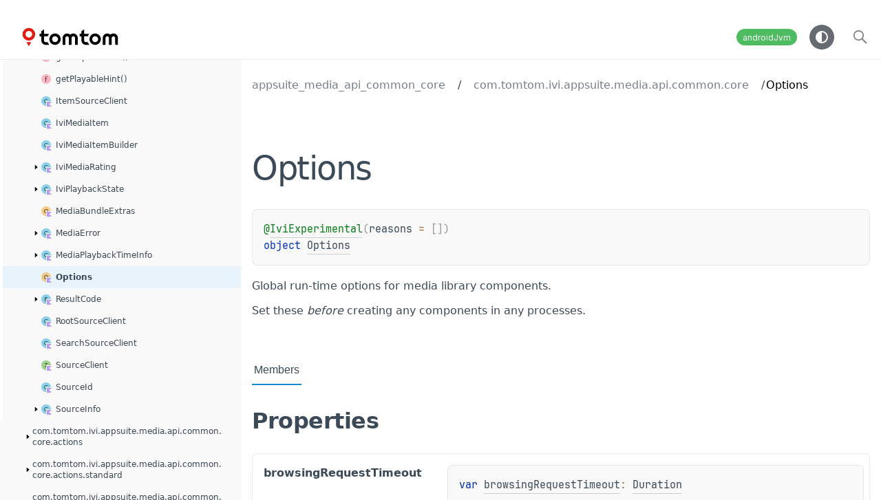

--- FILE ---
content_type: text/html
request_url: https://developer.tomtom.com/assets/downloads/tomtom-digital-cockpit/platform-api/1.0.6166/appsuite_media_api_common_core/com.tomtom.ivi.appsuite.media.api.common.core/-options/index.html
body_size: 2315
content:
<!doctype html>
<html>
<head>
    <meta name="viewport" content="width=device-width, initial-scale=1" charset="UTF-8">
    <title>Options</title>
<link href="../../../images/logo-icon.svg" rel="icon" type="image/svg"><script>var pathToRoot = "../../../";</script>    <script>const storage = localStorage.getItem("dokka-dark-mode")
    if (storage == null) {
        const osDarkSchemePreferred = window.matchMedia && window.matchMedia('(prefers-color-scheme: dark)').matches
        if (osDarkSchemePreferred === true) {
            document.getElementsByTagName("html")[0].classList.add("theme-dark")
        }
    } else {
        const savedDarkMode = JSON.parse(storage)
        if(savedDarkMode === true) {
            document.getElementsByTagName("html")[0].classList.add("theme-dark")
        }
    }
    </script>
<script type="text/javascript" src="../../../scripts/sourceset_dependencies.js" async></script>
<link href="../../../styles/style.css" rel="Stylesheet">
<link href="../../../styles/jetbrains-mono.css" rel="Stylesheet">
<link href="../../../styles/main.css" rel="Stylesheet">
<link href="../../../styles/prism.css" rel="Stylesheet">
<link href="../../../styles/logo-styles.css" rel="Stylesheet">
<script type="text/javascript" src="../../../scripts/clipboard.js" async></script>
<script type="text/javascript" src="../../../scripts/navigation-loader.js" async></script>
<script type="text/javascript" src="../../../scripts/platform-content-handler.js" async></script>
<script type="text/javascript" src="../../../scripts/main.js" defer></script>
<script type="text/javascript" src="../../../scripts/prism.js" async></script>
<script type="text/javascript" src="../../../scripts/symbol-parameters-wrapper_deferred.js" defer></script></head>
<body>
<div class="navigation-wrapper" id="navigation-wrapper">
    <div id="leftToggler"><span class="icon-toggler"></span></div>
    <div class="library-name">
<a href="../../../index.html">
<span>TTDC</span>            </a>    </div>
    <div>
    </div>
    <div class="pull-right d-flex">
        <div class="filter-section" id="filter-section">
                <button class="platform-tag platform-selector jvm-like" data-active="" data-filter=":appsuite_media_api_common_core:dokkaHtmlPartial/release">androidJvm</button>
        </div>
        <button id="theme-toggle-button"><span id="theme-toggle"></span></button>
        <div id="searchBar"></div>
    </div>
</div>
<div id="container">
    <div id="leftColumn">
        <div id="sideMenu"></div>
    </div>
    <div id="main">
<div class="main-content" data-page-type="classlike" id="content" pageids="appsuite_media_api_common_core::com.tomtom.ivi.appsuite.media.api.common.core/Options///PointingToDeclaration//94866952">
  <div class="breadcrumbs"><a href="../../index.html">appsuite_media_api_common_core</a><span class="delimiter">/</span><a href="../index.html">com.tomtom.ivi.appsuite.media.api.common.core</a><span class="delimiter">/</span><span class="current">Options</span></div>
  <div class="cover ">
    <h1 class="cover"><span><span>Options</span></span></h1>
    <div class="platform-hinted " data-platform-hinted="data-platform-hinted"><div class="content sourceset-dependent-content" data-active="" data-togglable=":appsuite_media_api_common_core:dokkaHtmlPartial/release"><div class="symbol monospace"><div class="block"><div class="block"><span class="token annotation builtin">@</span><a href="../../../platform_framework_api_common_annotations/com.tomtom.ivi.platform.framework.api.common.annotations/-ivi-experimental/index.html"><span class="token annotation builtin">IviExperimental</span></a><span class="token punctuation">(</span><span>reasons<span class="token operator"> = </span><span class="token punctuation">[</span><span class="token punctuation">]</span></span><wbr><span class="token punctuation">)</span></div></div><span class="token keyword">object </span><a href="index.html">Options</a></div><p class="paragraph">Global run-time options for media library components.</p><p class="paragraph">Set these <i>before</i> creating any components in any processes.</p></div></div>
  </div>
  <div class="tabbedcontent">
    <div class="tabs-section" tabs-section="tabs-section"><button class="section-tab" data-active="" data-togglable="CONSTRUCTOR,TYPE,PROPERTY,FUNCTION">Members</button></div>
    <div class="tabs-section-body">
      <div data-togglable="PROPERTY">
        <h2 class="">Properties</h2>
        <div class="table"><a data-name="-669157244%2FProperties%2F94866952" anchor-label="browsingRequestTimeout" id="-669157244%2FProperties%2F94866952" data-filterable-set=":appsuite_media_api_common_core:dokkaHtmlPartial/release"></a>
          <div class="table-row" data-filterable-current=":appsuite_media_api_common_core:dokkaHtmlPartial/release" data-filterable-set=":appsuite_media_api_common_core:dokkaHtmlPartial/release">
            <div class="main-subrow keyValue ">
              <div class=""><span class="inline-flex">
                  <div><a href="browsing-request-timeout.html"><span>browsing</span><wbr><span>Request</span><wbr><span><span>Timeout</span></span></a></div>
<span class="anchor-wrapper"><span class="anchor-icon" pointing-to="-669157244%2FProperties%2F94866952"></span>
                    <div class="copy-popup-wrapper "><span class="copy-popup-icon"></span><span>Link copied to clipboard</span></div>
                  </span></span></div>
              <div>
                <div class="title">
                  <div class="platform-hinted " data-platform-hinted="data-platform-hinted"><div class="content sourceset-dependent-content" data-active="" data-togglable=":appsuite_media_api_common_core:dokkaHtmlPartial/release"><div class="symbol monospace"><span class="token keyword"></span><span class="token keyword">var </span><a href="browsing-request-timeout.html">browsingRequestTimeout</a><span class="token operator">: </span><a href="https://docs.oracle.com/javase/8/docs/api/java/time/Duration.html">Duration</a></div><div class="brief "><p class="paragraph">Maximum duration to wait for remote operations.</p></div></div></div>
                </div>
              </div>
            </div>
          </div>
<a data-name="-1478762262%2FProperties%2F94866952" anchor-label="DEFAULT_PAGE_SIZE" id="-1478762262%2FProperties%2F94866952" data-filterable-set=":appsuite_media_api_common_core:dokkaHtmlPartial/release"></a>
          <div class="table-row" data-filterable-current=":appsuite_media_api_common_core:dokkaHtmlPartial/release" data-filterable-set=":appsuite_media_api_common_core:dokkaHtmlPartial/release">
            <div class="main-subrow keyValue ">
              <div class=""><span class="inline-flex">
                  <div><a href="-d-e-f-a-u-l-t_-p-a-g-e_-s-i-z-e.html"><span><span>DEFAULT_PAGE_SIZE</span></span></a></div>
<span class="anchor-wrapper"><span class="anchor-icon" pointing-to="-1478762262%2FProperties%2F94866952"></span>
                    <div class="copy-popup-wrapper "><span class="copy-popup-icon"></span><span>Link copied to clipboard</span></div>
                  </span></span></div>
              <div>
                <div class="title">
                  <div class="platform-hinted " data-platform-hinted="data-platform-hinted"><div class="content sourceset-dependent-content" data-active="" data-togglable=":appsuite_media_api_common_core:dokkaHtmlPartial/release"><div class="symbol monospace"><span class="token keyword">const </span><span class="token keyword">val </span><a href="-d-e-f-a-u-l-t_-p-a-g-e_-s-i-z-e.html">DEFAULT_PAGE_SIZE</a><span class="token operator">: </span><a href="https://kotlinlang.org/api/latest/jvm/stdlib/kotlin/-int/index.html">Int</a><span class="token operator"> = </span><span class="token constant">250</span></div><div class="brief "><p class="paragraph">Obtain at most this many results at a time.</p></div></div></div>
                </div>
              </div>
            </div>
          </div>
<a data-name="-560552882%2FProperties%2F94866952" anchor-label="initialConnectionTime" id="-560552882%2FProperties%2F94866952" data-filterable-set=":appsuite_media_api_common_core:dokkaHtmlPartial/release"></a>
          <div class="table-row" data-filterable-current=":appsuite_media_api_common_core:dokkaHtmlPartial/release" data-filterable-set=":appsuite_media_api_common_core:dokkaHtmlPartial/release">
            <div class="main-subrow keyValue ">
              <div class=""><span class="inline-flex">
                  <div><a href="initial-connection-time.html"><span>initial</span><wbr><span>Connection</span><wbr><span><span>Time</span></span></a></div>
<span class="anchor-wrapper"><span class="anchor-icon" pointing-to="-560552882%2FProperties%2F94866952"></span>
                    <div class="copy-popup-wrapper "><span class="copy-popup-icon"></span><span>Link copied to clipboard</span></div>
                  </span></span></div>
              <div>
                <div class="title">
                  <div class="platform-hinted " data-platform-hinted="data-platform-hinted"><div class="content sourceset-dependent-content" data-active="" data-togglable=":appsuite_media_api_common_core:dokkaHtmlPartial/release"><div class="symbol monospace"><span class="token keyword"></span><span class="token keyword">var </span><a href="initial-connection-time.html">initialConnectionTime</a><span class="token operator">: </span><a href="https://docs.oracle.com/javase/8/docs/api/java/time/Duration.html">Duration</a></div><div class="brief "><p class="paragraph">Maximum time interval allowed, for a source to initially connect.</p></div></div></div>
                </div>
              </div>
            </div>
          </div>
<a data-name="-893211091%2FProperties%2F94866952" anchor-label="isItemDumpingEnabled" id="-893211091%2FProperties%2F94866952" data-filterable-set=":appsuite_media_api_common_core:dokkaHtmlPartial/release"></a>
          <div class="table-row" data-filterable-current=":appsuite_media_api_common_core:dokkaHtmlPartial/release" data-filterable-set=":appsuite_media_api_common_core:dokkaHtmlPartial/release">
            <div class="main-subrow keyValue ">
              <div class=""><span class="inline-flex">
                  <div><a href="is-item-dumping-enabled.html"><span>is</span><wbr><span>Item</span><wbr><span>Dumping</span><wbr><span><span>Enabled</span></span></a></div>
<span class="anchor-wrapper"><span class="anchor-icon" pointing-to="-893211091%2FProperties%2F94866952"></span>
                    <div class="copy-popup-wrapper "><span class="copy-popup-icon"></span><span>Link copied to clipboard</span></div>
                  </span></span></div>
              <div>
                <div class="title">
                  <div class="platform-hinted " data-platform-hinted="data-platform-hinted"><div class="content sourceset-dependent-content" data-active="" data-togglable=":appsuite_media_api_common_core:dokkaHtmlPartial/release"><div class="symbol monospace"><span class="token keyword"></span><span class="token keyword">var </span><a href="is-item-dumping-enabled.html">isItemDumpingEnabled</a><span class="token operator">: </span><a href="https://kotlinlang.org/api/latest/jvm/stdlib/kotlin/-boolean/index.html">Boolean</a></div><div class="brief "><p class="paragraph">Enable printing the contents of received media items to logcat. This is useful during the initial discovery phase for a new media source, to find which information the source makes available.</p></div></div></div>
                </div>
              </div>
            </div>
          </div>
        </div>
      </div>
    </div>
  </div>
</div>
      <div class="footer">
        <span class="go-to-top-icon"><a href="#content" id="go-to-top-link"></a></span><span>TomTom Digital Cockpit version 1.0.6166 | Copyright © 2020 - 2023 TomTom NV. All rights reserved.</span><span class="pull-right"><span>Generated by </span><a href="https://github.com/Kotlin/dokka"><span>dokka</span><span class="padded-icon"></span></a></span>
      </div>
    </div>
</div>
</body>
</html>



--- FILE ---
content_type: text/css
request_url: https://developer.tomtom.com/assets/downloads/tomtom-digital-cockpit/platform-api/1.0.6166/styles/style.css
body_size: 5627
content:
@import url(https://fonts.googleapis.com/css?family=Open+Sans:300i,400,700);
@import url('https://rsms.me/inter/inter.css');
@import url('jetbrains-mono.css');

:root {
    --default-gray: #f4f4f4;
    --default-font-color: black;
    --header-font-color: var(--default-font-color);

    --breadcrumb-font-color: #637282;
    --breadcrumb-margin: 24px;
    --hover-link-color: #5B5DEF;

    --footer-height: 64px;
    --footer-padding-top: 48px;
    --footer-background: var(--default-gray);
    --footer-font-color: var(--average-color);
    --footer-go-to-top-color: white;

    --horizontal-spacing-for-content: 16px;
    --mobile-horizontal-spacing-for-content: 8px;
    --bottom-spacing: 16px;
    --color-scrollbar: rgba(39, 40, 44, 0.40);
    --color-scrollbar-track: var(--default-gray);
    --default-white: #fff;
    --background-color: var(--default-white);
    --dark-mode-and-search-icon-color: var(--default-white);
    --color-dark: #27282c;
    --default-font-family: system-ui, -apple-system, BlinkMacSystemFont, Segoe UI, Roboto, Oxygen, Ubuntu, Cantarell, Droid Sans, Helvetica Neue, Arial, sans-serif;
    --default-monospace-font-family: JetBrains Mono, SFMono-Regular, Consolas, Liberation Mono, Menlo, Courier, monospace;
    --default-font-size: 15px;
    --average-color: var(--color-dark);
    --brief-color: var(--average-color);
    --copy-icon-color: rgba(39, 40, 44, .7);
    --copy-icon-hover-color: var(--color-dark);
    --code-background: rgba(39, 40, 44, .05);
    --border-color: rgba(39, 40, 44, .2);
    --navigation-highlight-color: rgba(39, 40, 44, 0.05);
    --top-navigation-height: 73px;
    --max-width: 1160px;
    --white-10: hsla(0, 0%, 100%, .1);

    --active-tab-border-color: #7F52FF;
    --inactive-tab-border-color: rgba(164, 164, 170, 0.7);

    --active-section-color: #7F52FF;
    --inactive-section-color: rgba(25,25,28,.7);

    --sidemenu-section-active-color: #7F52FF;
}

:root.theme-dark {
    --background-color: #27282c;
    --color-dark: #3d3d41;
    --default-font-color: hsla(0, 0%, 100%, 0.8);
    --border-color: hsla(0, 0%, 100%, 0.2);
    --code-background: hsla(0, 0%, 100%, 0.05);
    --breadcrumb-font-color: #8c8c8e;
    --brief-color: hsla(0, 0%, 100%, 0.4);
    --copy-icon-color: hsla(0, 0%, 100%, 0.6);
    --copy-icon-hover-color: #fff;

    --active-tab-border-color: var(--default-font-color);
    --inactive-tab-border-color: hsla(0, 0%, 100%, 0.4);

    --active-section-color: var(--default-font-color);
    --inactive-section-color: hsla(0, 0%, 100%, 0.4);

    --navigation-highlight-color: rgba(255, 255, 255, 0.05);
    --footer-background: hsla(0, 0%, 100%, 0.05);
    --footer-font-color: hsla(0, 0%, 100%, 0.6);
    --footer-go-to-top-color: var(--footer-font-color);

    --sidemenu-section-active-color: var(--color-dark);
}

html {
    height: 100%;
    -webkit-tap-highlight-color: rgba(0, 0, 0, 0);
    scrollbar-color: rgba(39, 40, 44, 0.40) #F4F4F4;
    scrollbar-color: var(--color-scrollbar) var(--color-scrollbar-track);
    text-rendering: optimizeLegibility;
    -webkit-font-smoothing: antialiased;
    color: var(--default-font-color);
}

html ::-webkit-scrollbar {
    width: 8px;
    height: 8px;
}

html ::-webkit-scrollbar-track {
    background-color: var(--color-scrollbar-track);
}

html ::-webkit-scrollbar-thumb {
    width: 8px;
    border-radius: 6px;
    background: rgba(39, 40, 44, 0.40);
    background: var(--color-scrollbar);
}


.main-content {
    padding-bottom: var(--bottom-spacing);
    z-index: 0;
    max-width: var(--max-width);
    width: 100%;
    margin-left: auto;
    margin-right: auto;
}

.main-content > * {
    margin-left: var(--horizontal-spacing-for-content);
    margin-right: var(--horizontal-spacing-for-content);
}

.main-content .content > hr {
    margin: 30px 0;
    border-top: 3px double #8c8b8b;
}

.navigation-wrapper {
    display: flex;
    flex-wrap: wrap;
    position: sticky;
    top: 0;
    background-color: var(--color-dark);
    z-index: 4;
    color: #fff;
    font-family: var(--default-font-family);
    letter-spacing: -0.1px;
    align-items: center;

    /* Reset margin and use padding for border */
    margin-left: 0;
    margin-right: 0;
    padding: 19px var(--horizontal-spacing-for-content) 18px;
}

.navigation-wrapper > .library-name {
    font-weight: 700;
    margin-right: 12px;
}

.navigation-wrapper a {
    color: #fff;
}

#searchBar {
    margin-left: 16px;
    display: inline-flex;
    align-content: center;
    align-items: center;
    width: 36px;
    height: 36px;
}

.breadcrumbs, .breadcrumbs a, .breadcrumbs a:hover {
    margin-top: var(--breadcrumb-margin);
    color: var(--breadcrumb-font-color);
    overflow-wrap: break-word;
}

.breadcrumbs .delimiter {
    margin: auto 2px;
}

.breadcrumbs .current {
    color: var(--default-font-color);
}

.tabs-section > .section-tab:first-child,
.platform-hinted > .platform-bookmarks-row > .platform-bookmark:first-child {
    margin-left: 0;
}

.section-tab,
.platform-hinted > .platform-bookmarks-row > .platform-bookmark {
    border: 0;
    padding: 11px 3px;
    margin: 0 8px;
    cursor: pointer;
    outline: none;
    font-size: var(--default-font-size);
    background-color: transparent;
    color: var(--inactive-section-color);
    border-bottom: 1px solid var(--inactive-tab-border-color);
}

.platform-hinted > .platform-bookmarks-row {
    margin-bottom: 16px;
}

.section-tab:hover {
    color: var(--default-font-color);
    border-bottom: 2px solid var(--default-font-color);
}

.section-tab[data-active=''] {
    color: var(--active-section-color);
    border-bottom: 2px solid var(--active-tab-border-color);
}

.tabs-section-body > div {
    margin-top: 12px;
}

.tabs-section-body .with-platform-tabs {
    padding-top: 12px;
    padding-bottom: 12px;
}

.cover > .platform-hinted {
    padding-bottom: 12px;
}

.cover {
    display: flex;
    flex-direction: column;
}

.cover .platform-hinted.with-platform-tabs .sourceset-dependent-content > .block ~ .symbol {
    padding-top: 16px;
    padding-left: 0;
}

.cover .sourceset-dependent-content > .block {
    padding: 16px 0;
    font-size: 18px;
    line-height: 28px;
}

.cover .platform-hinted.with-platform-tabs .sourceset-dependent-content > .block {
    padding: 0;
    font-size: var(--default-font-size);
}

.cover ~ .divergent-group {
    margin-top: 24px;
    padding: 24px 8px 8px 8px;
}

.cover ~ .divergent-group .main-subrow .symbol {
    width: 100%;
}

.main-content p.paragraph,
.sample-container {
    margin-top: 8px;
}

p.paragraph:first-child,
.brief p.paragraph {
    margin-top: 0;
}

.content .kdoc-tag > p.paragraph {
    margin-top: 0;
}

.content h4 {
    margin-bottom: 0;
}

.divergent-group {
    background-color: var(--background-color);
    padding: 16px 0 8px 0;
    margin-bottom: 2px;
}

.divergent-group .table-row, tbody > tr {
    border-bottom: 1px solid var(--border-color);
}

.divergent-group .table-row:last-of-type, tbody > tr:last-of-type {
    border-bottom: none;
}

.title > .divergent-group:first-of-type {
    padding-top: 0;
}

#container {
    display: flex;
    flex-direction: row;
    height: calc(100% - var(--top-navigation-height));
}

#container > div {
    height: 100%;
    max-height: calc(100vh - var(--top-navigation-height));
    overflow: auto;
}

#main {
    width: 100%;
    max-width: calc(100% - 300px);
    display: flex;
    flex-direction: column;
}

#leftColumn {
    width: 300px;
    border-right: 1px solid var(--border-color);
    display: flex;
    flex-direction: column;
}

#sideMenu {
    padding-top: 22px;
    overflow-y: auto;
    font-size: 12px;
    font-weight: 400;
    line-height: 16px;
    height: 100%;
}

.sample-container, div.CodeMirror {
    position: relative;
    display: flex;
    flex-direction: column;
}

code.paragraph {
    display: block;
}

.overview > .navButton {
    position: absolute;
    align-items: center;
    display: flex;
    justify-content: flex-end;
    padding: 2px 2px 2px 0;
    margin-right: 5px;
    cursor: pointer;
}

.strikethrough {
    text-decoration: line-through;
}

.symbol:empty {
    padding: 0;
}

.symbol:not(.token), code {
    background-color: var(--code-background);
    align-items: center;
    box-sizing: border-box;
    white-space: pre-wrap;
    font-family: var(--default-monospace-font-family);
    font-size: var(--default-font-size);
}

.symbol:not(.token), code.block {
    display: block;
    padding: 12px 32px 12px 12px;
    border-radius: 8px;
    line-height: 24px;
    position: relative;
}

.symbol > a {
    color: var(--hover-link-color);
}

.copy-icon {
    cursor: pointer;
}

.sample-container span.copy-icon {
    display: none;
}

.sample-container:hover span.copy-icon {
    display: inline-block;
}

.sample-container span.copy-icon::before {
    width: 24px;
    height: 24px;
    display: inline-block;
    content: '';
    /* masks are required if you want to change color of the icon dynamically instead of using those provided with the SVG */
    -webkit-mask: url("../images/copy-icon.svg") no-repeat 50% 50%;
    mask: url("../images/copy-icon.svg") no-repeat 50% 50%;
    -webkit-mask-size: cover;
    mask-size: cover;
    background-color: var(--copy-icon-color);
}

.sample-container span.copy-icon:hover::before {
    background-color: var(--copy-icon-hover-color);
}

.copy-popup-wrapper {
    display: none;
    align-items: center;
    position: absolute;
    z-index: 1000;
    background: white;
    font-weight: normal;
    font-family: var(--default-font-family);
    width: max-content;
    font-size: var(--default-font-size);
    cursor: default;
    border: 1px solid #D8DCE1;
    box-sizing: border-box;
    box-shadow: 0px 5px 10px var(--ring-popup-shadow-color);
    border-radius: 3px;
    color: initial;
}

.copy-popup-wrapper > .copy-popup-icon::before {
    content: url("../images/copy-successful-icon.svg");
    padding: 8px;
}

.copy-popup-wrapper > .copy-popup-icon {
    position: relative;
    top: 3px;
}

.copy-popup-wrapper.popup-to-left {
    /* since it is in position absolute we can just move it to the left to make it always appear on the left side of the icon */
    left: -15em;
}

.table-row:hover .copy-popup-wrapper.active-popup,
.sample-container:hover .copy-popup-wrapper.active-popup {
    display: flex !important;
}

.copy-popup-wrapper:hover {
    font-weight: normal;
}

.copy-popup-wrapper > span:last-child {
    padding-right: 14px;
}

.symbol .top-right-position, .sample-container .top-right-position {
    /* it is important for a parent to have a position: relative */
    position: absolute;
    top: 8px;
    right: 8px;
}

.sideMenuPart > .overview {
    display: flex;
    align-items: center;
    position: relative;
    user-select: none; /* there's a weird bug with text selection */
    padding: 8px 0;
}

.sideMenuPart a {
    display: block;
    align-items: center;
    color: var(--default-font-color);
    overflow: hidden;
    padding-left: 23px;
}


.sideMenuPart a:hover {
    text-decoration: none;
    color: var(--default-font-color);
}

.sideMenuPart > .overview:before {
    box-sizing: border-box;
    content: '';
    top: 0;
    width: 300px;
    right: 0;
    bottom: 0;
    position: absolute;
    z-index: -1;
}

.overview:hover:before {
    background-color: var(--navigation-highlight-color);
}

#nav-submenu {
    padding-left: 24px;
}

.sideMenuPart {
    padding-left: 12px;
    box-sizing: border-box;
}

.sideMenuPart.hidden > .overview .navButtonContent::before {
    transform: rotate(0deg);
}

.sideMenuPart > .overview .navButtonContent::before {
    content: '';

    -webkit-mask: url("../images/arrow_down.svg") no-repeat 50% 50%;
    mask: url("../images/arrow_down.svg") no-repeat 50% 50%;
    -webkit-mask-size: cover;
    mask-size: cover;
    background-color: var(--default-font-color);

    display: flex;
    flex-direction: row;
    align-items: center;
    justify-content: center;
    transform: rotate(90deg);
    width: 16px;
    height: 16px;
}

.sideMenuPart[data-active] > .overview .navButtonContent::before {
    background-color: var(--default-white);
}

.sideMenuPart.hidden > .navButton .navButtonContent::after {
    content: '\02192';
}

.sideMenuPart.hidden > .sideMenuPart {
    display: none;
}

.overview .nav-link-grid {
    display: grid;
    grid-template-columns: 16px auto; /* first is the icon, then name */
    grid-gap: 6px;
    align-items: center;
}

.nav-icon {
    width: 16px;
    height: 16px;
}

.nav-icon.class::before {
    content: url("../images/nav-icons/class.svg");
}

.nav-icon.class-kt::before {
    content: url("../images/nav-icons/class-kotlin.svg");
}

.nav-icon.function::before {
    content: url("../images/nav-icons/function.svg");
}

.nav-icon.enum-class::before {
    content: url("../images/nav-icons/enum.svg");
}

.nav-icon.enum-class-kt::before {
    content: url("../images/nav-icons/enum-kotlin.svg");
}

.nav-icon.annotation-class::before {
    content: url("../images/nav-icons/annotation.svg");
}

.nav-icon.annotation-class-kt::before {
    content: url("../images/nav-icons/annotation-kotlin.svg");
}

.nav-icon.abstract-class::before {
    content: url("../images/nav-icons/abstract-class.svg");
}

.nav-icon.abstract-class-kt::before {
    content: url("../images/nav-icons/abstract-class-kotlin.svg");
}

.nav-icon.exception-class::before {
    content: url("../images/nav-icons/exception-class.svg");
}

.nav-icon.interface::before {
    content: url("../images/nav-icons/interface.svg");
}

.nav-icon.interface-kt::before {
    content: url("../images/nav-icons/interface-kotlin.svg");
}

.nav-icon.object::before {
    content: url("../images/nav-icons/object.svg");
}

.nav-icon.val::before {
    content: url("../images/nav-icons/field-value.svg");
}

.nav-icon.var::before {
    content: url("../images/nav-icons/field-variable.svg");
}

.filtered > a, .filtered > .navButton {
    display: none;
}

body {
    height: 100%;
}

body, table {
    font-family: var(--default-font-family);
    background: var(--background-color);
    font-style: normal;
    font-weight: normal;
    font-size: var(--default-font-size);
    line-height: 24px;
    margin: 0;
}

table {
    width: 100%;
    border-collapse: collapse;
    padding: 5px;
}

tbody > tr {
    min-height: 56px;
}

td:first-child {
    width: 20vw;
}

.brief {
    white-space: pre-wrap;
    overflow: hidden;
}

p, ul, ol, table, pre, dl {
    margin: 0;
}

h1 {
    font-size: 40px;
    line-height: 48px;
    letter-spacing: -1px;
}


h1.cover {
    font-size: 52px;
    line-height: 56px;
    letter-spacing: -1.5px;
    margin-bottom: 0;
    padding-bottom: 32px;
    display: block;
}

h2 {
    font-size: 31px;
    line-height: 40px;
    letter-spacing: -0.5px;
}

h3 {
    font-size: 20px;
    line-height: 28px;
    letter-spacing: -0.2px;
}

.UnderCoverText {
    font-size: 16px;
    line-height: 28px;
}

.UnderCoverText code {
    font-size: inherit;
}

.UnderCoverText table {
    margin: 8px 0 8px 0;
    word-break: break-word;
}


a {
    text-decoration: none;
}

#main a:not([data-name]) {
    padding-bottom: 2px;
    border-bottom: 1px solid var(--border-color);
    cursor: pointer;
    text-decoration: none;
    color: inherit;
    font-size: inherit;
    line-height: inherit;
    transition: color .1s, border-color .1s;
}

#main a:hover {
    border-bottom-color: unset;
    color: inherit
}

a small {
    font-size: 11px;
    margin-top: -0.6em;
    display: block;
}

u {
    text-decoration: none;
    padding-bottom: 2px;
    border-bottom: 1px solid var(--border-color);
}

blockquote {
    border-left: 1ch solid var(--default-gray);
    margin: 0;
    padding-left: 1ch;
    font-style: italic;
    color: var(--average-color);
}

pre {
    display: block;
}

th, td {
    text-align: left;
    vertical-align: top;
    padding: 12px 10px 11px;
}

dt {
    color: #444;
    font-weight: 700;
}

p.paragraph img {
    display: block;
}

img {
    max-width: 100%;
}

small {
    font-size: 11px;
}

.deprecation-content {
    margin: 20px 10px;
    border:1px solid var(--border-color);
    padding: 13px 15px 16px 15px;
}

.deprecation-content > h3 {
    margin-top: 0;
    margin-bottom: 0;
}

.deprecation-content > h4 {
    font-size: 16px;
    margin-top: 15px;
    margin-bottom: 0;
}

.deprecation-content code.block {
    padding: 5px 10px;
    display: inline-block;
}

.deprecation-content .footnote {
    margin-left: 25px;
    font-size: 13px;
    font-weight: bold;
    display: block;
}

.deprecation-content .footnote > p {
    margin: 0;
}

.platform-tag {
    display: flex;
    flex-direction: row;
    padding: 4px 8px;
    height: 24px;
    border-radius: 100px;
    box-sizing: border-box;
    border: 1px solid transparent;
    margin: 2px;
    font-family: Inter, Arial, sans-serif;
    font-size: 12px;
    font-weight: 400;
    font-style: normal;
    font-stretch: normal;
    line-height: normal;
    letter-spacing: normal;
    text-align: center;
    outline: none;
    color: #fff
}

.platform-tags {
    display: flex;
    flex-wrap: wrap;
    padding-bottom: 8px;
}

.platform-tags > .platform-tag {
    align-self: center;
}

.platform-tags > .platform-tag:first-of-type {
    margin-left: auto;
}

.platform-tag.jvm-like {
    background-color: #4DBB5F;
    color: white;
}

.platform-tag.js-like {
    background-color: #FED236;
    color: white;
}

.platform-tag.wasm-like {
    background-color: #654FF0;
    color: white;
}

.platform-tag.native-like {
    background-color: #CD74F6;
    color: white;
}

.platform-tag.common-like {
    background-color: #A6AFBA;
    color: white;
}

.filter-section {
    display: flex;
    flex-direction: row;
    align-self: flex-end;
    min-height: 36px;
    z-index: 0;
    flex-wrap: wrap;
    align-items: center;
}

.platform-selector:hover {
    border: 1px solid #A6AFBA !important;
}

[data-filterable-current=''] {
    display: none !important;
}

.platform-selector:not([data-active]) {
    border: 1px solid #DADFE6;
    background-color: transparent;
    color: var(--average-color);
}

.navigation-wrapper .platform-selector:not([data-active]) {
    color: #FFFFFF;
}

td.content {
    padding-left: 24px;
    padding-top: 16px;
    display: flex;
    flex-direction: column;
}

.main-subrow {
    display: flex;
    flex-direction: row;
    padding: 0;
    flex-wrap: wrap;
}

.main-subrow > div > span {
    display: flex;
    position: relative;
}

.main-subrow:hover .anchor-icon {
    opacity: 1;
    transition: 0.2s;
}

.main-subrow .anchor-icon {
    opacity: 0;
    transition: 0.2s 0.5s;
}

.main-subrow .anchor-icon::before {
    content: url("../images/anchor-copy-button.svg");
}

.main-subrow .anchor-icon:hover {
    cursor: pointer;
}

.main-subrow .anchor-icon:hover > svg path {
    fill: var(--hover-link-color);
}

.main-subrow .anchor-wrapper {
    position: relative;
    width: 24px;
    height: 16px;
    margin-left: 3px;
}

.inline-flex {
    display: inline-flex;
}

.platform-hinted {
    flex: auto;
    display: block;
}

.platform-hinted > .platform-bookmarks-row > .platform-bookmark {
    min-width: 64px;
    background: inherit;
    flex: none;
    order: 5;
    align-self: flex-start;
}

.platform-hinted > .platform-bookmarks-row > .platform-bookmark:hover {
    color: var(--default-font-color);
    border-bottom: 2px solid var(--default-font-color);
}

.platform-hinted > .platform-bookmarks-row > .platform-bookmark[data-active=''] {
    border-bottom: 2px solid var(--active-tab-border-color);
    color: var(--active-section-color);
}

.platform-hinted > .content:not([data-active]),
.tabs-section-body *[data-togglable]:not([data-active]) {
    display: none;
}

/* Work around an issue: https://github.com/JetBrains/kotlin-playground/issues/91
Applies for main description blocks with platform tabs.
Just in case of possible performance degradation it excluding tabs with briefs on classlike page */
#content > div:not(.tabbedcontent) .sourceset-dependent-content:not([data-active]) {
    display: block !important;
    visibility: hidden;
    height: 0;
    position: fixed;
    top: 0;
}

.with-platform-tags {
    display: flex;
}

.with-platform-tags ~ .main-subrow {
    padding-top: 8px;
}

.cover .with-platform-tabs {
    font-size: var(--default-font-size);
}

.cover > .with-platform-tabs > .content {
    padding: 8px 16px;
    border: 1px solid var(--border-color);
}

.cover > .block {
    padding-top: 48px;
    padding-bottom: 24px;
    font-size: 18px;
    line-height: 28px;
}

.cover > .block:empty {
    padding-bottom: 0;
}

.parameters.wrapped > .parameter {
    display: block;
}

.table-row .inline-comment {
    padding-top: 8px;
    padding-bottom: 8px;
}

.table-row .platform-hinted .sourceset-dependent-content .brief,
.table-row .platform-hinted .sourceset-dependent-content .inline-comment {
    padding: 8px;
}

.sideMenuPart[data-active] > .overview:before {
    background: var(--sidemenu-section-active-color);
}

.sideMenuPart[data-active] > .overview > a {
    color: var(--default-white);
}

.table {
    display: flex;
    flex-direction: column;
}

.table-row {
    display: flex;
    flex-direction: column;
    border-bottom: 1px solid var(--border-color);
    padding: 11px 0 12px 0;
    background-color: var(--background-color);
}

.table-row:last-of-type {
    border-bottom: none;
}

.table-row .brief-comment {
    color: var(--brief-color);
}

.platform-dependent-row {
    display: grid;
    padding-top: 8px;
}

.title-row {
    display: grid;
    grid-template-columns: auto auto 7em;
    width: 100%;
}

.keyValue {
    display: grid;
    grid-gap: 8px;
}

@media print, screen and (min-width: 960px) {
    .keyValue {
        grid-template-columns: 20% 80%;
    }

    .title-row {
        grid-template-columns: 20% auto 7em;
    }
}

@media print, screen and (max-width: 960px) {

    div.wrapper {
        width: auto;
        margin: 0;
    }

    header, section, footer {
        float: none;
        position: static;
        width: auto;
    }

    header {
        padding-right: 320px;
    }

    section {
        border: 1px solid #e5e5e5;
        border-width: 1px 0;
        padding: 20px 0;
        margin: 0 0 20px;
    }

    header a small {
        display: inline;
    }

    header ul {
        position: absolute;
        right: 50px;
        top: 52px;
    }
}


.footer {
    clear: both;
    display: flex;
    align-items: center;
    position: relative;
    min-height: var(--footer-height);
    font-size: 12px;
    line-height: 16px;
    letter-spacing: 0.2px;
    color: var(--footer-font-color);
    margin-top: auto;
    background-color: var(--footer-background);
}

.footer span.go-to-top-icon {
    border-radius: 2em;
    padding: 11px 10px !important;
    background-color: var(--footer-go-to-top-color);
}

.footer span.go-to-top-icon > a::before {
    content: url("../images/go-to-top-icon.svg");
}

.footer > span:first-child {
    margin-left: var(--horizontal-spacing-for-content);
    padding-left: 0;
}

.footer > span:last-child {
    margin-right: var(--horizontal-spacing-for-content);
    padding-right: 0;
}

.footer > span {
    padding: 0 16px;
}

.footer a {
    color: var(--breadcrumb-font-color);
}

.footer span.go-to-top-icon > #go-to-top-link {
    padding: 0;
    border: none;
}

.footer .padded-icon {
    padding-left: 0.5em;
}

.footer .padded-icon::before {
    content: url("../images/footer-go-to-link.svg");
}

.pull-right {
    float: right;
    margin-left: auto
}

div.runnablesample {
    height: fit-content;
}

.anchor-highlight {
    border: 1px solid var(--hover-link-color) !important;
    box-shadow: 0 0 0 0.2em #c8e1ff;
    margin-top: 0.2em;
    margin-bottom: 0.2em;
}

.w-100 {
    width: 100%;
}

.no-gutters {
    margin: 0;
    padding: 0;
}

.d-flex {
    display: flex;
}

#theme-toggle {
    content: url("../images/theme-toggle.svg");
}

#theme-toggle-button {
    width: 36px;
    height: 36px;
    display: inline-flex;
    justify-content: center;
    align-items: center;
    border-radius: 24px;
    margin-left: 16px;
    background-color: inherit;
    border: none;
    cursor: pointer;
}

#theme-toggle-button:hover {
    background: var(--white-10);
}

.filtered-message {
    margin: 25px;
    font-size: 20px;
    font-weight: bolder;
}

@media screen and (max-width: 1119px) {
    h1.cover {
        font-size: 48px;
        line-height: 48px;
        padding-bottom: 8px;
    }
}

@media screen and (max-width: 759px) {
    #main {
        max-width: 100%;
    }

    #leftColumn {
        position: fixed;
        margin-left: -300px;
        transition: margin .2s ease-out;
        z-index: 4;
        background: white;
        height: 100%;
    }

    #leftColumn.open {
        margin-left: 0;
    }

    #leftColumn.open ~ #main #searchBar {
        display: none;
    }

    #leftToggler {
        z-index: 5;
        font-size: 20px;
        transition: margin .2s ease-out;
        margin-right: 16px;

        color: var(--background-color);
    }

    #leftToggler .icon-toggler:hover {
        cursor: pointer;
    }

    #leftColumn.open ~ #main #leftToggler {
        margin-left: 300px;
    }

    .icon-toggler::before {
        content: "\2630";
    }

    #leftColumn.open ~ #main .icon-toggler::before {
        content: "\2630";
        padding-right: 0.5em;
        margin-left: -0.5em;
    }

    .main-content > * {
        margin-left: var(--mobile-horizontal-spacing-for-content);
        margin-right: var(--mobile-horizontal-spacing-for-content);
    }

    .navigation-wrapper {
        padding-left: var(--mobile-horizontal-spacing-for-content);
        padding-right: var(--mobile-horizontal-spacing-for-content);
    }

    #sideMenu {
        padding-bottom: 16px;
        overflow: auto;
    }

    h1.cover {
        font-size: 32px;
        line-height: 32px;
    }

    #theme-toggle-button {
        display: none;
    }
}
.clearfix::after {
    content: ' ';
    clear: both;
    display: block;
    height: 0;
}

.floating-right {
    float: right;
}

/*
the hack to hide the headers inside tabs for a package page because each tab
has only one header, and the header text is the same as the tab name, so no point in showing it
*/
.main-content[data-page-type="package"] .tabs-section-body h2 {
    display: none;
}

--- FILE ---
content_type: text/css
request_url: https://developer.tomtom.com/assets/downloads/tomtom-digital-cockpit/platform-api/1.0.6166/styles/logo-styles.css
body_size: 2053
content:
:root {
    --brand-red: #df1b12;
    --brand-blue: #1988cf;
    --brand-white: #ffffff;
    --brand-black: ##0a0e11;
    --gray-very-dark: #18212a;
    --gray-dark: #3c4956;
    --gray-neutral-strong: rgba(128, 128, 128, 0.4);
    --gray-neutral: rgba(128, 128, 128, 0.15);
    --gray-subtle: rgba(128, 128, 128, 0.05);
    --opacity-inactive: 0.7;
    --text: var(--gray-dark);
    --background: var(--brand-white);
    --spacing-small: 0.5rem;
    --spacing-medium: 1rem;
    --spacing-large: 2rem;
    --spacing-xlarge: 3rem;
    --size-header: 5rem;
    --size-button: 3rem;
    --size-font: 16px;
    --size-font-code: 14px;
    --size-max-width: 1200px;
    --size-radius: 0.5rem;
    --size-side-bar: 350px;
    --shadow-default: 0 0.5rem 1rem -0.5rem rgba(0, 0, 0, 0.1);
    --breadcrumb-font-color: var(--text);
    --hover-link-color: var(--brand-blue);
    --average-color: var(--text);
    --footer-height: var(--size-header);
    --footer-padding-top: var(--spacing-xlarge);
    --horizontal-spacing-for-content: var(--spacing-xlarge);
    --mobile-horizontal-spacing-for-content: 8px;
    --bottom-spacing: --spacing-medium;
    --color-scrollbar: var(--gray-neutral-strong);
    --color-scrollbar-track: var(--background);
    font-size: var(--size-font);
}
:root body {
    font-size: var(--size-font);
    color: var(--text);
    background: var(--background);
}
:root input {
    color: var(--text) !important;
}
:root .paragraph {
    margin: var(--spacing-small) 0 !important;
    line-height: 1.75em;
}
:root .paragraph a {
    color: var(--hover-link-color);
}
:root h1,
:root h2,
:root h3,
:root h4,
:root h5,
:root h6 {
    margin-top: 1em;
    color: var(--text);
    font-weight: bold;
}
:root h1 {
    font-size: 3rem;
    font-weight: normal !important;
}
:root h1.cover {
    border-bottom-color: var(--gray-neutral);
}
:root h2 {
    font-size: 2em;
}
:root #leftColumn {
    border: none;
    width: 30vw;
    min-width: var(--size-side-bar);
}

:root #leftColumn #paneSearch #navigation-pane-search {
    border-radius: 4rem;
    background: var(--gray-subtle);
    border-color: var(--gray-neutral);
    padding-right: var(--spacing-large);
    padding-left: var(--spacing-medium);
    font-size: 1rem;
}
:root #leftColumn #paneSearch .paneSearchInputClearIcon {
    margin-right: var(--spacing-small);
}
:root #leftColumn #paneSearch .paneSearchInputClearIcon svg {
    opacity: 0.3;
}
:root #leftColumn #paneSearch .paneSearchInputClearIcon svg * {
    fill: var(--text) !important;
}
:root #leftColumn .sideMenu > .sideMenuPart {
    border-bottom: 1px solid var(--gray-subtle);
    margin-bottom: var(--spacing-small);
}

:root #leftColumn .sideMenu .sideMenuPart .overview:before {
    left: -2rem;
    width: calc(100% + 2rem);
}

:root #leftColumn .sideMenu .sideMenuPart .sideMenuPart .overview:before {
    background: var(--gray-subtle);
}

:root #leftColumn .sideMenu .sideMenuPart .overview {
    display: flex;
    align-items: center;
}

:root #leftColumn .sideMenu .sideMenuPart .overview a {
    color: var(--text);
    /* opacity: var(--opacity-inactive); */
    flex: 1;
    text-overflow: wrap;
    overflow-wrap: break-word;
}

:root #leftColumn .sideMenu .sideMenuPart .overview:hover:before {
    background-color: var(--gray-neutral);
}

:root #leftColumn .sideMenu .sideMenuPart .overview .navButton {
    margin-right: 0;
    width: 1.5rem;
}

:root #leftColumn .sideMenu .sideMenuPart[data-active] > .overview:before {
    background: var(--brand-blue);
    opacity: 0.1;
}

:root #leftColumn .sideMenu .sideMenuPart[data-active] > .overview a {
    opacity: 1;
    font-weight: bold;
}

:root .navigation-wrapper {
    border-bottom: 1px solid var(--gray-neutral);
    height: var(--size-header);
    background: var(--background);
    padding-left: var(--spacing-medium);
    padding-right: var(--spacing-medium);
    box-sizing: border-box;
    align-items: center;
}

:root .navigation-wrapper .search-content {
    background: none;
}
:root .navigation-wrapper .search button {
    background: none;
    width: var(--size-button);
    height: 100%;
}
:root .navigation-wrapper .search button svg {
    opacity: var(--opacity-inactive);
}
:root .navigation-wrapper .search button svg * {
    fill: var(--text);
}

/* LOGO */

:root .library-name a {
    content: " ";
    background-image: url("../images/tomtom-light.svg") !important;
    height: 100%;
    width: 300px;
    background-repeat: no-repeat;
    display: block;
    color: transparent;
    background-size: contain;
    padding: 1rem;
    background-position: left center;
    box-sizing: border-box;
}

@media screen and (max-width: 759px) {
    #leftToggler {
        color: var(--text);
    }

    #leftColumn {
        background: var(--background);
        margin-left: -350px;
    }
}

/* SEARCH */

:root div[data-test="ring-popup"] {
    background-color: var(--gray-very-dark) !important;
    color: var(--brand-white) !important;
    top: var(--size-header) !important;
    margin-top: var(--spacing-medium);
    left: 50% !important;
    transform: translate(-50%, 0);
    border-radius: var(--size-radius);
    box-shadow: 0 2rem 10rem -0.3rem rgba(0, 0, 0, 0.5);
}

:root div[data-test="ring-popup"] input {
    height: var(--size-header);
    color: currentColor !important;
}
:root div[data-test="ring-popup"] div[data-test="ring-select-popup-filter"] {
    display: flex;
    align-items: center;
}

:root div[data-test="ring-popup"] span[data-test-custom="ring-select-popup-filter-icon"] {
    top: initial !important;
}

/* BREADCRUMBS */

:root .breadcrumbs {
    color: currentColor;
}

:root .breadcrumbs a {
    border-bottom: 0 !important;
    margin: var(--spacing-medium);
    opacity: var(--opacity-inactive);
}

:root .breadcrumbs a:first-child {
    margin-left: 0;
}

:root .breadcrumbs a:last-child {
    font-weight: bold;
    opacity: 1;
    margin-right: 0;
}

/* CODE */

:root code {
    color: var(--text);
    font-size: var(--size-font-code);
    background: var(--gray-subtle);
    border-radius: 0.25rem;
    padding: var(--spacing-small);
    margin: var(--spacing-medium) 0;
}
:root code pre {
    color: var(--text);
}
:root .sample-container code {
    border-radius: var(--size-radius);
    padding: var(--spacing-small) var(--spacing-medium);
    border: 1px solid var(--gray-subtle);
}

:root .paragraph {
    color: var(--text) !important;
}

:root .paragraph a {
    color: var(--brand-blue) !important;
    font-size: inherit;
}
:root .symbol {
    background-color: var(--gray-subtle);
    border-radius: var(--size-radius);
    padding: var(--spacing-medium);
    border: 1px solid var(--gray-neutral);
    margin-bottom: var(--spacing-medium);
}
:root .symbol.strikethrough {
    text-decoration: initial;
    position: relative;
    opacity: 0.6;
}
:root .symbol.strikethrough a {
    color: currentColor;
}
:root .symbol.strikethrough::after {
    content: "DEPRECATED";
    position: absolute;
    right: 50px;
    background: var(--brand-red);
    color: white;
    font-size: 0.8em;
    padding: 1px 0.5rem;
    border-radius: 4px;
}
:root .symbol span.copy-icon {
    opacity: var(--opacity-inactive);
}
:root .symbol span.copy-icon:hover {
    opacity: 1;
}
:root .symbol span.copy-icon:hover::before {
    background-color: var(--text);
}
:root .copy-popup-wrapper {
    background: var(--background);
    border-radius: var(--size-radius);
    border: 1px solid var(--gray-neutral);
    padding: var(--spacing-small);
}

:root .main-content > *:not(.navigation-wrapper) {
    max-width: var(--size-max-width);
    margin: var(--spacing-large) auto;
    padding-left: var(--spacing-medium);
    padding-right: var(--spacing-medium);
}
:root .main-content > *:not(.navigation-wrapper):nth-child(2) {
    margin-top: 0;
}
:root .tabs-section .section-tab {
    font-size: var(--size-font);
    opacity: var(--opacity-inactive);
    border-bottom: 2px solid var(--gray-neutral);
}
:root .tabs-section .section-tab[data-active=""] {
    color: var(--text);
    opacity: 1;
    border-bottom: 2px solid var(--brand-blue);
}
:root .tabs-section-body,
:root .divergent-group {
    background-color: transparent;
}
:root .table {
    background: none;
}
:root .table .table-row {
    margin-bottom: var(--spacing-medium);
    background: var(--background);
    color: var(--text);
    border: 1px solid var(--gray-neutral);
    box-shadow: var(--shadow-default);
    border-radius: var(--size-radius);
    padding: var(--spacing-medium);
}
:root .table .table-row .main-subrow {
    grid-template-columns: 30% 70%;
}
:root .table .table-row .main-subrow .inline-flex a {
    color: inherit;
    font-weight: bold;
    border-bottom: none !important;
    word-break: break-word;
}

:root .page-summary {
    background: var(--background);
    border: 1px solid var(--gray-neutral);
    border-right: none;
    border-top-left-radius: var(--size-radius);
    border-bottom-left-radius: var(--size-radius);
}
:root .page-summary:not(.hidden) {
    padding-top: var(--spacing-small);
}
:root .page-summary:not(.hidden) ul li a {
    color: var(--text);
    opacity: var(--opacity-inactive);
}
:root .page-summary:not(.hidden) ul li:hover {
    background: var(--gray-subtle);
}
:root .page-summary:not(.hidden) ul li.selected {
    border-right: 4px solid var(--brand-blue);
    border-left: none;
}
:root .page-summary:not(.hidden) ul li.selected a {
    opacity: 1;
}
:root .footer {
    border-top: 1px solid var(--gray-neutral);
}
:root .footer span.go-to-top-icon {
    background: var(--gray-subtle);
}

/* DARK THEME */
:root #theme-toggle-button {
    background: #18212aaa;
}

:root.theme-dark {
    --text: var(--brand-white);
    --background: var(--gray-very-dark);
    --brand-blue: #3f9cd9;
}

:root.theme-dark .library-name a {
    background-image: url("../images/tomtom-dark.svg") !important;
}

/*# sourceMappingURL=logo-styles.css.map */


--- FILE ---
content_type: application/javascript
request_url: https://developer.tomtom.com/assets/downloads/tomtom-digital-cockpit/platform-api/1.0.6166/scripts/main.js
body_size: 182895
content:
(()=>{var e={8527:e=>{e.exports='<svg xmlns="http://www.w3.org/2000/svg" width="16" height="16" viewBox="0 0 16 16"><path d="M6.16 14.41L1.37 9.66l1.26-1.28 3.24 3.21L13.23.5l1.5 1-8.57 12.91z"/></svg>'},5570:e=>{e.exports='<svg xmlns="http://www.w3.org/2000/svg" width="10" height="10" viewBox="0 0 10 10"><path d="M5 7.99L1.5 4.5l1-1L5 6.01 7.5 3.5l.99 1L5 7.99z"/></svg>'},107:e=>{e.exports='<svg xmlns="http://www.w3.org/2000/svg" width="16" height="16" viewBox="0 0 16 16"><path d="M13.63 3.65l-1.28-1.27L8 6.73 3.64 2.38 2.37 3.65l4.35 4.36-4.34 4.34 1.27 1.28L8 9.28l4.35 4.36 1.28-1.28-4.36-4.35 4.36-4.36z"/></svg>'},7224:e=>{e.exports='<svg xmlns="http://www.w3.org/2000/svg" width="10" height="10" viewBox="0 0 10 10"><path d="M1 4.1h8v1.8H1z"/></svg>'},538:e=>{e.exports='<svg xmlns="http://www.w3.org/2000/svg" width="16" height="16" viewBox="0 0 16 16"><path d="M14.64 13.36l-4.51-4.51A4.94 4.94 0 0 0 11 6a5 5 0 1 0-2.17 4.12l4.51 4.51zM2.42 6A3.6 3.6 0 1 1 6 9.61 3.6 3.6 0 0 1 2.42 6z"/></svg>'},1924:(e,n,t)=>{"use strict";var r=t(210),o=t(5559),i=o(r("String.prototype.indexOf"));e.exports=function(e,n){var t=r(e,!!n);return"function"==typeof t&&i(e,".prototype.")>-1?o(t):t}},5559:(e,n,t)=>{"use strict";var r=t(8612),o=t(210),i=o("%Function.prototype.apply%"),a=o("%Function.prototype.call%"),l=o("%Reflect.apply%",!0)||r.call(a,i),c=o("%Object.getOwnPropertyDescriptor%",!0),u=o("%Object.defineProperty%",!0),s=o("%Math.max%");if(u)try{u({},"a",{value:1})}catch(e){u=null}e.exports=function(e){var n=l(r,a,arguments);if(c&&u){var t=c(n,"length");t.configurable&&u(n,"length",{value:1+s(0,e.length-(arguments.length-1))})}return n};var f=function(){return l(r,i,arguments)};u?u(e.exports,"apply",{value:f}):e.exports.apply=f},4184:(e,n)=>{var t;
/*!
  Copyright (c) 2018 Jed Watson.
  Licensed under the MIT License (MIT), see
  http://jedwatson.github.io/classnames
*/!function(){"use strict";var r={}.hasOwnProperty;function o(){for(var e=[],n=0;n<arguments.length;n++){var t=arguments[n];if(t){var i=typeof t;if("string"===i||"number"===i)e.push(t);else if(Array.isArray(t)){if(t.length){var a=o.apply(null,t);a&&e.push(a)}}else if("object"===i)if(t.toString===Object.prototype.toString)for(var l in t)r.call(t,l)&&t[l]&&e.push(l);else e.push(t.toString())}}return e.join(" ")}e.exports?(o.default=o,e.exports=o):void 0===(t=function(){return o}.apply(n,[]))||(e.exports=t)}()},8736:(e,n,t)=>{"use strict";e.exports=function(e,n){var t=this,r=t.constructor;return t.options=Object.assign({storeInstancesGlobally:!0},n||{}),t.callbacks={},t.directMap={},t.sequenceLevels={},t.resetTimer=null,t.ignoreNextKeyup=!1,t.ignoreNextKeypress=!1,t.nextExpectedAction=!1,t.element=e,t.addEvents(),t.options.storeInstancesGlobally&&r.instances.push(t),t},e.exports.prototype.bind=t(2207),e.exports.prototype.bindMultiple=t(3396),e.exports.prototype.unbind=t(9208),e.exports.prototype.trigger=t(9855),e.exports.prototype.reset=t(6214),e.exports.prototype.stopCallback=t(3450),e.exports.prototype.handleKey=t(3067),e.exports.prototype.addEvents=t(718),e.exports.prototype.bindSingle=t(8763),e.exports.prototype.getKeyInfo=t(5825),e.exports.prototype.pickBestAction=t(8608),e.exports.prototype.getReverseMap=t(3956),e.exports.prototype.getMatches=t(3373),e.exports.prototype.resetSequences=t(3346),e.exports.prototype.fireCallback=t(2684),e.exports.prototype.bindSequence=t(7103),e.exports.prototype.resetSequenceTimer=t(7309),e.exports.prototype.detach=t(7554),e.exports.instances=[],e.exports.reset=t(1822),e.exports.REVERSE_MAP=null},718:(e,n,t)=>{"use strict";e.exports=function(){var e=this,n=t(4323),r=e.element;e.eventHandler=t(9646).bind(e),n(r,"keypress",e.eventHandler),n(r,"keydown",e.eventHandler),n(r,"keyup",e.eventHandler)}},2207:e=>{"use strict";e.exports=function(e,n,t){return e=e instanceof Array?e:[e],this.bindMultiple(e,n,t),this}},3396:e=>{"use strict";e.exports=function(e,n,t){for(var r=0;r<e.length;++r)this.bindSingle(e[r],n,t)}},7103:(e,n,t)=>{"use strict";e.exports=function(e,n,r,o){var i=this;function a(n){return function(){i.nextExpectedAction=n,++i.sequenceLevels[e],i.resetSequenceTimer()}}function l(n){var a;i.fireCallback(r,n,e),"keyup"!==o&&(a=t(6770),i.ignoreNextKeyup=a(n)),setTimeout((function(){i.resetSequences()}),10)}i.sequenceLevels[e]=0;for(var c=0;c<n.length;++c){var u=c+1===n.length?l:a(o||i.getKeyInfo(n[c+1]).action);i.bindSingle(n[c],u,o,e,c)}}},8763:e=>{"use strict";e.exports=function(e,n,t,r,o){var i=this;i.directMap[e+":"+t]=n;var a,l=(e=e.replace(/\s+/g," ")).split(" ");l.length>1?i.bindSequence(e,l,n,t):(a=i.getKeyInfo(e,t),i.callbacks[a.key]=i.callbacks[a.key]||[],i.getMatches(a.key,a.modifiers,{type:a.action},r,e,o),i.callbacks[a.key][r?"unshift":"push"]({callback:n,modifiers:a.modifiers,action:a.action,seq:r,level:o,combo:e}))}},7554:(e,n,t)=>{var r=t(4323).off;e.exports=function(){var e=this,n=e.element;r(n,"keypress",e.eventHandler),r(n,"keydown",e.eventHandler),r(n,"keyup",e.eventHandler)}},4323:e=>{function n(e,n,t,r){return!e.addEventListener&&(n="on"+n),(e.addEventListener||e.attachEvent).call(e,n,t,r),t}e.exports=n,e.exports.on=n,e.exports.off=function(e,n,t,r){return!e.removeEventListener&&(n="on"+n),(e.removeEventListener||e.detachEvent).call(e,n,t,r),t}},2684:(e,n,t)=>{"use strict";e.exports=function(e,n,r,o){this.stopCallback(n,n.target||n.srcElement,r,o)||!1===e(n,r)&&(t(1350)(n),t(6103)(n))}},5825:(e,n,t)=>{"use strict";e.exports=function(e,n){var r,o,i,a,l,c,u=[];for(r=t(4520)(e),a=t(7549),l=t(5355),c=t(8581),i=0;i<r.length;++i)a[o=r[i]]&&(o=a[o]),n&&"keypress"!==n&&l[o]&&(o=l[o],u.push("shift")),c(o)&&u.push(o);return{key:o,modifiers:u,action:n=this.pickBestAction(o,u,n)}}},3373:(e,n,t)=>{"use strict";e.exports=function(e,n,r,o,i,a){var l,c,u,s,f=this,p=[],d=r.type;"keypress"!==d||r.code&&"Arrow"===r.code.slice(0,5)||(f.callbacks["any-character"]||[]).forEach((function(e){p.push(e)}));if(!f.callbacks[e])return p;for(u=t(8581),"keyup"===d&&u(e)&&(n=[e]),l=0;l<f.callbacks[e].length;++l)if(c=f.callbacks[e][l],(o||!c.seq||f.sequenceLevels[c.seq]===c.level)&&d===c.action&&(s=t(5532),"keypress"===d&&!r.metaKey&&!r.ctrlKey||s(n,c.modifiers))){var h=!o&&c.combo===i,g=o&&c.seq===o&&c.level===a;(h||g)&&f.callbacks[e].splice(l,1),p.push(c)}return p}},3956:(e,n,t)=>{"use strict";e.exports=function(){var e,n=this.constructor;if(!n.REVERSE_MAP)for(var r in n.REVERSE_MAP={},e=t(4766))r>95&&r<112||e.hasOwnProperty(r)&&(n.REVERSE_MAP[e[r]]=r);return n.REVERSE_MAP}},3067:(e,n,t)=>{"use strict";e.exports=function(e,n,r){var o,i,a,l,c=this,u={},s=0,f=!1;for(o=c.getMatches(e,n,r),i=0;i<o.length;++i)o[i].seq&&(s=Math.max(s,o[i].level));for(i=0;i<o.length;++i)if(o[i].seq){if(o[i].level!==s)continue;f=!0,u[o[i].seq]=1,c.fireCallback(o[i].callback,r,o[i].combo,o[i].seq)}else f||c.fireCallback(o[i].callback,r,o[i].combo);l="keypress"===r.type&&c.ignoreNextKeypress,a=t(8581),r.type!==c.nextExpectedAction||a(e)||l||c.resetSequences(u),c.ignoreNextKeypress=f&&"keydown"===r.type}},9646:(e,n,t)=>{"use strict";e.exports=function(e){var n,r=this;"number"!=typeof e.which&&(e.which=e.keyCode);var o=t(6770)(e);void 0!==o&&("keyup"!==e.type||r.ignoreNextKeyup!==o?(n=t(4610),r.handleKey(o,n(e),e)):r.ignoreNextKeyup=!1)}},5532:e=>{"use strict";e.exports=function(e,n){return e.sort().join(",")===n.sort().join(",")}},8608:e=>{"use strict";e.exports=function(e,n,t){return t||(t=this.getReverseMap()[e]?"keydown":"keypress"),"keypress"===t&&n.length&&(t="keydown"),t}},6214:e=>{"use strict";e.exports=function(){return this.callbacks={},this.directMap={},this}},7309:e=>{"use strict";e.exports=function(){var e=this;clearTimeout(e.resetTimer),e.resetTimer=setTimeout((function(){e.resetSequences()}),1e3)}},3346:e=>{"use strict";e.exports=function(e){var n=this;e=e||{};var t,r=!1;for(t in n.sequenceLevels)e[t]?r=!0:n.sequenceLevels[t]=0;r||(n.nextExpectedAction=!1)}},3450:e=>{"use strict";e.exports=function(e,n){if((" "+n.className+" ").indexOf(" combokeys ")>-1)return!1;var t=n.tagName.toLowerCase();return"input"===t||"select"===t||"textarea"===t||n.isContentEditable}},9855:e=>{"use strict";e.exports=function(e,n){return this.directMap[e+":"+n]&&this.directMap[e+":"+n]({},e),this}},9208:e=>{"use strict";e.exports=function(e,n){return this.bind(e,(function(){}),n)}},1822:e=>{"use strict";e.exports=function(){this.instances.forEach((function(e){e.reset()}))}},6770:(e,n,t)=>{"use strict";e.exports=function(e){var n,r;if(n=t(4766),r=t(5295),"keypress"===e.type){var o=String.fromCharCode(e.which);return e.shiftKey||(o=o.toLowerCase()),o}return void 0!==n[e.which]?n[e.which]:void 0!==r[e.which]?r[e.which]:String.fromCharCode(e.which).toLowerCase()}},4610:e=>{"use strict";e.exports=function(e){var n=[];return e.shiftKey&&n.push("shift"),e.altKey&&n.push("alt"),e.ctrlKey&&n.push("ctrl"),e.metaKey&&n.push("meta"),n}},8581:e=>{"use strict";e.exports=function(e){return"shift"===e||"ctrl"===e||"alt"===e||"meta"===e}},4520:e=>{"use strict";e.exports=function(e){return"+"===e?["+"]:e.split("+")}},1350:e=>{"use strict";e.exports=function(e){e.preventDefault?e.preventDefault():e.returnValue=!1}},5355:e=>{"use strict";e.exports={"~":"`","!":"1","@":"2","#":"3",$:"4","%":"5","^":"6","&":"7","*":"8","(":"9",")":"0",_:"-","+":"=",":":";",'"':"'","<":",",">":".","?":"/","|":"\\"}},7549:e=>{"use strict";e.exports={option:"alt",command:"meta",return:"enter",escape:"esc",mod:/Mac|iPod|iPhone|iPad/.test(navigator.platform)?"meta":"ctrl"}},5295:e=>{"use strict";e.exports={106:"*",107:"plus",109:"minus",110:".",111:"/",186:";",187:"=",188:",",189:"-",190:".",191:"/",192:"`",219:"[",220:"\\",221:"]",222:"'"}},4766:e=>{"use strict";e.exports={8:"backspace",9:"tab",13:"enter",16:"shift",17:"ctrl",18:"alt",20:"capslock",27:"esc",32:"space",33:"pageup",34:"pagedown",35:"end",36:"home",37:"left",38:"up",39:"right",40:"down",45:"ins",46:"del",91:"meta",93:"meta",173:"minus",187:"plus",189:"minus",224:"meta"};for(var n=1;n<20;++n)e.exports[111+n]="f"+n;for(n=0;n<=9;++n)e.exports[n+96]=n},6103:e=>{"use strict";e.exports=function(e){e.stopPropagation?e.stopPropagation():e.cancelBubble=!0}},3362:()=>{var e;!function(){var e=Math.PI,n=2*e,t=e/180,r=document.createElement("div");document.head.appendChild(r);var o=self.ConicGradient=function(e){o.all.push(this),e=e||{},this.canvas=document.createElement("canvas"),this.context=this.canvas.getContext("2d"),this.repeating=!!e.repeating,this.size=e.size||Math.max(innerWidth,innerHeight),this.canvas.width=this.canvas.height=this.size;var n=e.stops;this.stops=(n||"").split(/\s*,(?![^(]*\))\s*/),this.from=0;for(var t=0;t<this.stops.length;t++)if(this.stops[t]){var r=this.stops[t]=new o.ColorStop(this,this.stops[t]);r.next&&(this.stops.splice(t+1,0,r.next),t++)}else this.stops.splice(t,1),t--;if(0==this.stops[0].color.indexOf("from")&&(this.from=360*this.stops[0].pos,this.stops.shift()),void 0===this.stops[0].pos)this.stops[0].pos=0;else if(this.stops[0].pos>0){var i=this.stops[0].clone();i.pos=0,this.stops.unshift(i)}if(void 0===this.stops[this.stops.length-1].pos)this.stops[this.stops.length-1].pos=1;else if(!this.repeating&&this.stops[this.stops.length-1].pos<1){var a=this.stops[this.stops.length-1].clone();a.pos=1,this.stops.push(a)}if(this.stops.forEach((function(e,n){if(void 0===e.pos){for(var t=n+1;this[t];t++)if(void 0!==this[t].pos){e.pos=this[n-1].pos+(this[t].pos-this[n-1].pos)/(t-n+1);break}}else n>0&&(e.pos=Math.max(e.pos,this[n-1].pos))}),this.stops),this.repeating){var l=(n=this.stops.slice())[n.length-1].pos-n[0].pos;for(t=0;this.stops[this.stops.length-1].pos<1&&t<1e4;t++)for(var c=0;c<n.length;c++){var u=n[c].clone();u.pos+=(t+1)*l,this.stops.push(u)}}this.paint()};o.all=[],o.prototype={toString:function(){return"url('"+this.dataURL+"')"},get dataURL(){return"data:image/svg+xml,"+encodeURIComponent(this.svg)},get blobURL(){return URL.createObjectURL(new Blob([this.svg],{type:"image/svg+xml"}))},get svg(){return'<svg xmlns="http://www.w3.org/2000/svg" xmlns:xlink="http://www.w3.org/1999/xlink" preserveAspectRatio="none"><svg viewBox="0 0 100 100" preserveAspectRatio="xMidYMid slice"><image width="100" height="100%" xlink:href="'+this.png+'" /></svg></svg>'},get png(){return this.canvas.toDataURL()},get r(){return Math.sqrt(2)*this.size/2},paint:function(){var e,n,r,o=this.context,i=this.r,a=this.size/2,l=0,c=this.stops[l];o.translate(this.size/2,this.size/2),o.rotate(-90*t),o.rotate(this.from*t),o.translate(-this.size/2,-this.size/2);for(var u=0;u<360;){if(u/360+1e-5>=c.pos){do{e=c,l++,c=this.stops[l]}while(c&&c!=e&&c.pos===e.pos);if(!c)break;var s=e.color+""==c.color+""&&e!=c;n=e.color.map((function(e,n){return c.color[n]-e}))}r=(u/360-e.pos)/(c.pos-e.pos);var f=s?c.color:n.map((function(n,t){var o=n*r+e.color[t];return t<3?255&o:o}));if(o.fillStyle="rgba("+f.join(",")+")",o.beginPath(),o.moveTo(a,a),s)var p=360*(c.pos-e.pos);else p=.5;var d=u*t,h=(d=Math.min(360*t,d))+p*t;h=Math.min(360*t,h+.02),o.arc(a,a,i,d,h),o.closePath(),o.fill(),u+=p}}},o.ColorStop=function(e,t){if(this.gradient=e,t){var r=t.match(/^(.+?)(?:\s+([\d.]+)(%|deg|turn|grad|rad)?)?(?:\s+([\d.]+)(%|deg|turn|grad|rad)?)?\s*$/);if(this.color=o.ColorStop.colorToRGBA(r[1]),r[2]){var i=r[3];"%"==i||"0"===r[2]&&!i?this.pos=r[2]/100:"turn"==i?this.pos=+r[2]:"deg"==i?this.pos=r[2]/360:"grad"==i?this.pos=r[2]/400:"rad"==i&&(this.pos=r[2]/n)}r[4]&&(this.next=new o.ColorStop(e,r[1]+" "+r[4]+r[5]))}},o.ColorStop.prototype={clone:function(){var e=new o.ColorStop(this.gradient);return e.color=this.color,e.pos=this.pos,e},toString:function(){return"rgba("+this.color.join(", ")+") "+100*this.pos+"%"}},o.ColorStop.colorToRGBA=function(e){if(!Array.isArray(e)&&-1==e.indexOf("from")){r.style.color=e;var n=getComputedStyle(r).color.match(/rgba?\(([\d.]+), ([\d.]+), ([\d.]+)(?:, ([\d.]+))?\)/);return n&&(n.shift(),(n=n.map((function(e){return+e})))[3]=isNaN(n[3])?1:n[3]),n||[0,0,0,0]}return e}}(),self.StyleFix&&((e=document.createElement("p")).style.backgroundImage="conic-gradient(white, black)",e.style.backgroundImage=PrefixFree.prefix+"conic-gradient(white, black)",e.style.backgroundImage||StyleFix.register((function(e,n){return e.indexOf("conic-gradient")>-1&&(e=e.replace(/(?:repeating-)?conic-gradient\(\s*((?:\([^()]+\)|[^;()}])+?)\)/g,(function(e,n){return new ConicGradient({stops:n,repeating:e.indexOf("repeating-")>-1})}))),e})))},9662:(e,n,t)=>{var r=t(7854),o=t(614),i=t(6330),a=r.TypeError;e.exports=function(e){if(o(e))return e;throw a(i(e)+" is not a function")}},9483:(e,n,t)=>{var r=t(7854),o=t(4411),i=t(6330),a=r.TypeError;e.exports=function(e){if(o(e))return e;throw a(i(e)+" is not a constructor")}},6077:(e,n,t)=>{var r=t(7854),o=t(614),i=r.String,a=r.TypeError;e.exports=function(e){if("object"==typeof e||o(e))return e;throw a("Can't set "+i(e)+" as a prototype")}},1223:(e,n,t)=>{var r=t(5112),o=t(30),i=t(3070),a=r("unscopables"),l=Array.prototype;null==l[a]&&i.f(l,a,{configurable:!0,value:o(null)}),e.exports=function(e){l[a][e]=!0}},1530:(e,n,t)=>{"use strict";var r=t(8710).charAt;e.exports=function(e,n,t){return n+(t?r(e,n).length:1)}},5787:(e,n,t)=>{var r=t(7854),o=t(7976),i=r.TypeError;e.exports=function(e,n){if(o(n,e))return e;throw i("Incorrect invocation")}},9670:(e,n,t)=>{var r=t(7854),o=t(111),i=r.String,a=r.TypeError;e.exports=function(e){if(o(e))return e;throw a(i(e)+" is not an object")}},7556:(e,n,t)=>{var r=t(7293);e.exports=r((function(){if("function"==typeof ArrayBuffer){var e=new ArrayBuffer(8);Object.isExtensible(e)&&Object.defineProperty(e,"a",{value:8})}}))},8533:(e,n,t)=>{"use strict";var r=t(2092).forEach,o=t(9341)("forEach");e.exports=o?[].forEach:function(e){return r(this,e,arguments.length>1?arguments[1]:void 0)}},8457:(e,n,t)=>{"use strict";var r=t(7854),o=t(9974),i=t(6916),a=t(7908),l=t(3411),c=t(7659),u=t(4411),s=t(6244),f=t(6135),p=t(8554),d=t(1246),h=r.Array;e.exports=function(e){var n=a(e),t=u(this),r=arguments.length,g=r>1?arguments[1]:void 0,v=void 0!==g;v&&(g=o(g,r>2?arguments[2]:void 0));var A,b,m,y,E,_,C=d(n),w=0;if(!C||this==h&&c(C))for(A=s(n),b=t?new this(A):h(A);A>w;w++)_=v?g(n[w],w):n[w],f(b,w,_);else for(E=(y=p(n,C)).next,b=t?new this:[];!(m=i(E,y)).done;w++)_=v?l(y,g,[m.value,w],!0):m.value,f(b,w,_);return b.length=w,b}},1318:(e,n,t)=>{var r=t(5656),o=t(1400),i=t(6244),a=function(e){return function(n,t,a){var l,c=r(n),u=i(c),s=o(a,u);if(e&&t!=t){for(;u>s;)if((l=c[s++])!=l)return!0}else for(;u>s;s++)if((e||s in c)&&c[s]===t)return e||s||0;return!e&&-1}};e.exports={includes:a(!0),indexOf:a(!1)}},2092:(e,n,t)=>{var r=t(9974),o=t(1702),i=t(8361),a=t(7908),l=t(6244),c=t(5417),u=o([].push),s=function(e){var n=1==e,t=2==e,o=3==e,s=4==e,f=6==e,p=7==e,d=5==e||f;return function(h,g,v,A){for(var b,m,y=a(h),E=i(y),_=r(g,v),C=l(E),w=0,x=A||c,k=n?x(h,C):t||p?x(h,0):void 0;C>w;w++)if((d||w in E)&&(m=_(b=E[w],w,y),e))if(n)k[w]=m;else if(m)switch(e){case 3:return!0;case 5:return b;case 6:return w;case 2:u(k,b)}else switch(e){case 4:return!1;case 7:u(k,b)}return f?-1:o||s?s:k}};e.exports={forEach:s(0),map:s(1),filter:s(2),some:s(3),every:s(4),find:s(5),findIndex:s(6),filterReject:s(7)}},1194:(e,n,t)=>{var r=t(7293),o=t(5112),i=t(7392),a=o("species");e.exports=function(e){return i>=51||!r((function(){var n=[];return(n.constructor={})[a]=function(){return{foo:1}},1!==n[e](Boolean).foo}))}},9341:(e,n,t)=>{"use strict";var r=t(7293);e.exports=function(e,n){var t=[][e];return!!t&&r((function(){t.call(null,n||function(){throw 1},1)}))}},3671:(e,n,t)=>{var r=t(7854),o=t(9662),i=t(7908),a=t(8361),l=t(6244),c=r.TypeError,u=function(e){return function(n,t,r,u){o(t);var s=i(n),f=a(s),p=l(s),d=e?p-1:0,h=e?-1:1;if(r<2)for(;;){if(d in f){u=f[d],d+=h;break}if(d+=h,e?d<0:p<=d)throw c("Reduce of empty array with no initial value")}for(;e?d>=0:p>d;d+=h)d in f&&(u=t(u,f[d],d,s));return u}};e.exports={left:u(!1),right:u(!0)}},206:(e,n,t)=>{var r=t(1702);e.exports=r([].slice)},4362:(e,n,t)=>{var r=t(206),o=Math.floor,i=function(e,n){var t=e.length,c=o(t/2);return t<8?a(e,n):l(e,i(r(e,0,c),n),i(r(e,c),n),n)},a=function(e,n){for(var t,r,o=e.length,i=1;i<o;){for(r=i,t=e[i];r&&n(e[r-1],t)>0;)e[r]=e[--r];r!==i++&&(e[r]=t)}return e},l=function(e,n,t,r){for(var o=n.length,i=t.length,a=0,l=0;a<o||l<i;)e[a+l]=a<o&&l<i?r(n[a],t[l])<=0?n[a++]:t[l++]:a<o?n[a++]:t[l++];return e};e.exports=i},7475:(e,n,t)=>{var r=t(7854),o=t(3157),i=t(4411),a=t(111),l=t(5112)("species"),c=r.Array;e.exports=function(e){var n;return o(e)&&(n=e.constructor,(i(n)&&(n===c||o(n.prototype))||a(n)&&null===(n=n[l]))&&(n=void 0)),void 0===n?c:n}},5417:(e,n,t)=>{var r=t(7475);e.exports=function(e,n){return new(r(e))(0===n?0:n)}},3411:(e,n,t)=>{var r=t(9670),o=t(9212);e.exports=function(e,n,t,i){try{return i?n(r(t)[0],t[1]):n(t)}catch(n){o(e,"throw",n)}}},7072:(e,n,t)=>{var r=t(5112)("iterator"),o=!1;try{var i=0,a={next:function(){return{done:!!i++}},return:function(){o=!0}};a[r]=function(){return this},Array.from(a,(function(){throw 2}))}catch(e){}e.exports=function(e,n){if(!n&&!o)return!1;var t=!1;try{var i={};i[r]=function(){return{next:function(){return{done:t=!0}}}},e(i)}catch(e){}return t}},4326:(e,n,t)=>{var r=t(1702),o=r({}.toString),i=r("".slice);e.exports=function(e){return i(o(e),8,-1)}},648:(e,n,t)=>{var r=t(7854),o=t(1694),i=t(614),a=t(4326),l=t(5112)("toStringTag"),c=r.Object,u="Arguments"==a(function(){return arguments}());e.exports=o?a:function(e){var n,t,r;return void 0===e?"Undefined":null===e?"Null":"string"==typeof(t=function(e,n){try{return e[n]}catch(e){}}(n=c(e),l))?t:u?a(n):"Object"==(r=a(n))&&i(n.callee)?"Arguments":r}},5631:(e,n,t)=>{"use strict";var r=t(3070).f,o=t(30),i=t(2248),a=t(9974),l=t(5787),c=t(408),u=t(654),s=t(6340),f=t(9781),p=t(2423).fastKey,d=t(9909),h=d.set,g=d.getterFor;e.exports={getConstructor:function(e,n,t,u){var s=e((function(e,r){l(e,d),h(e,{type:n,index:o(null),first:void 0,last:void 0,size:0}),f||(e.size=0),null!=r&&c(r,e[u],{that:e,AS_ENTRIES:t})})),d=s.prototype,v=g(n),A=function(e,n,t){var r,o,i=v(e),a=b(e,n);return a?a.value=t:(i.last=a={index:o=p(n,!0),key:n,value:t,previous:r=i.last,next:void 0,removed:!1},i.first||(i.first=a),r&&(r.next=a),f?i.size++:e.size++,"F"!==o&&(i.index[o]=a)),e},b=function(e,n){var t,r=v(e),o=p(n);if("F"!==o)return r.index[o];for(t=r.first;t;t=t.next)if(t.key==n)return t};return i(d,{clear:function(){for(var e=v(this),n=e.index,t=e.first;t;)t.removed=!0,t.previous&&(t.previous=t.previous.next=void 0),delete n[t.index],t=t.next;e.first=e.last=void 0,f?e.size=0:this.size=0},delete:function(e){var n=this,t=v(n),r=b(n,e);if(r){var o=r.next,i=r.previous;delete t.index[r.index],r.removed=!0,i&&(i.next=o),o&&(o.previous=i),t.first==r&&(t.first=o),t.last==r&&(t.last=i),f?t.size--:n.size--}return!!r},forEach:function(e){for(var n,t=v(this),r=a(e,arguments.length>1?arguments[1]:void 0);n=n?n.next:t.first;)for(r(n.value,n.key,this);n&&n.removed;)n=n.previous},has:function(e){return!!b(this,e)}}),i(d,t?{get:function(e){var n=b(this,e);return n&&n.value},set:function(e,n){return A(this,0===e?0:e,n)}}:{add:function(e){return A(this,e=0===e?0:e,e)}}),f&&r(d,"size",{get:function(){return v(this).size}}),s},setStrong:function(e,n,t){var r=n+" Iterator",o=g(n),i=g(r);u(e,n,(function(e,n){h(this,{type:r,target:e,state:o(e),kind:n,last:void 0})}),(function(){for(var e=i(this),n=e.kind,t=e.last;t&&t.removed;)t=t.previous;return e.target&&(e.last=t=t?t.next:e.state.first)?"keys"==n?{value:t.key,done:!1}:"values"==n?{value:t.value,done:!1}:{value:[t.key,t.value],done:!1}:(e.target=void 0,{value:void 0,done:!0})}),t?"entries":"values",!t,!0),s(n)}}},9320:(e,n,t)=>{"use strict";var r=t(1702),o=t(2248),i=t(2423).getWeakData,a=t(9670),l=t(111),c=t(5787),u=t(408),s=t(2092),f=t(2597),p=t(9909),d=p.set,h=p.getterFor,g=s.find,v=s.findIndex,A=r([].splice),b=0,m=function(e){return e.frozen||(e.frozen=new y)},y=function(){this.entries=[]},E=function(e,n){return g(e.entries,(function(e){return e[0]===n}))};y.prototype={get:function(e){var n=E(this,e);if(n)return n[1]},has:function(e){return!!E(this,e)},set:function(e,n){var t=E(this,e);t?t[1]=n:this.entries.push([e,n])},delete:function(e){var n=v(this.entries,(function(n){return n[0]===e}));return~n&&A(this.entries,n,1),!!~n}},e.exports={getConstructor:function(e,n,t,r){var s=e((function(e,o){c(e,p),d(e,{type:n,id:b++,frozen:void 0}),null!=o&&u(o,e[r],{that:e,AS_ENTRIES:t})})),p=s.prototype,g=h(n),v=function(e,n,t){var r=g(e),o=i(a(n),!0);return!0===o?m(r).set(n,t):o[r.id]=t,e};return o(p,{delete:function(e){var n=g(this);if(!l(e))return!1;var t=i(e);return!0===t?m(n).delete(e):t&&f(t,n.id)&&delete t[n.id]},has:function(e){var n=g(this);if(!l(e))return!1;var t=i(e);return!0===t?m(n).has(e):t&&f(t,n.id)}}),o(p,t?{get:function(e){var n=g(this);if(l(e)){var t=i(e);return!0===t?m(n).get(e):t?t[n.id]:void 0}},set:function(e,n){return v(this,e,n)}}:{add:function(e){return v(this,e,!0)}}),s}}},7710:(e,n,t)=>{"use strict";var r=t(2109),o=t(7854),i=t(1702),a=t(4705),l=t(1320),c=t(2423),u=t(408),s=t(5787),f=t(614),p=t(111),d=t(7293),h=t(7072),g=t(8003),v=t(9587);e.exports=function(e,n,t){var A=-1!==e.indexOf("Map"),b=-1!==e.indexOf("Weak"),m=A?"set":"add",y=o[e],E=y&&y.prototype,_=y,C={},w=function(e){var n=i(E[e]);l(E,e,"add"==e?function(e){return n(this,0===e?0:e),this}:"delete"==e?function(e){return!(b&&!p(e))&&n(this,0===e?0:e)}:"get"==e?function(e){return b&&!p(e)?void 0:n(this,0===e?0:e)}:"has"==e?function(e){return!(b&&!p(e))&&n(this,0===e?0:e)}:function(e,t){return n(this,0===e?0:e,t),this})};if(a(e,!f(y)||!(b||E.forEach&&!d((function(){(new y).entries().next()})))))_=t.getConstructor(n,e,A,m),c.enable();else if(a(e,!0)){var x=new _,k=x[m](b?{}:-0,1)!=x,S=d((function(){x.has(1)})),O=h((function(e){new y(e)})),B=!b&&d((function(){for(var e=new y,n=5;n--;)e[m](n,n);return!e.has(-0)}));O||((_=n((function(e,n){s(e,E);var t=v(new y,e,_);return null!=n&&u(n,t[m],{that:t,AS_ENTRIES:A}),t}))).prototype=E,E.constructor=_),(S||B)&&(w("delete"),w("has"),A&&w("get")),(B||k)&&w(m),b&&E.clear&&delete E.clear}return C[e]=_,r({global:!0,forced:_!=y},C),g(_,e),b||t.setStrong(_,e,A),_}},9920:(e,n,t)=>{var r=t(2597),o=t(3887),i=t(1236),a=t(3070);e.exports=function(e,n){for(var t=o(n),l=a.f,c=i.f,u=0;u<t.length;u++){var s=t[u];r(e,s)||l(e,s,c(n,s))}}},4964:(e,n,t)=>{var r=t(5112)("match");e.exports=function(e){var n=/./;try{"/./"[e](n)}catch(t){try{return n[r]=!1,"/./"[e](n)}catch(e){}}return!1}},8544:(e,n,t)=>{var r=t(7293);e.exports=!r((function(){function e(){}return e.prototype.constructor=null,Object.getPrototypeOf(new e)!==e.prototype}))},4230:(e,n,t)=>{var r=t(1702),o=t(4488),i=t(1340),a=/"/g,l=r("".replace);e.exports=function(e,n,t,r){var c=i(o(e)),u="<"+n;return""!==t&&(u+=" "+t+'="'+l(i(r),a,"&quot;")+'"'),u+">"+c+"</"+n+">"}},4994:(e,n,t)=>{"use strict";var r=t(3383).IteratorPrototype,o=t(30),i=t(9114),a=t(8003),l=t(7497),c=function(){return this};e.exports=function(e,n,t){var u=n+" Iterator";return e.prototype=o(r,{next:i(1,t)}),a(e,u,!1,!0),l[u]=c,e}},8880:(e,n,t)=>{var r=t(9781),o=t(3070),i=t(9114);e.exports=r?function(e,n,t){return o.f(e,n,i(1,t))}:function(e,n,t){return e[n]=t,e}},9114:e=>{e.exports=function(e,n){return{enumerable:!(1&e),configurable:!(2&e),writable:!(4&e),value:n}}},6135:(e,n,t)=>{"use strict";var r=t(4948),o=t(3070),i=t(9114);e.exports=function(e,n,t){var a=r(n);a in e?o.f(e,a,i(0,t)):e[a]=t}},8709:(e,n,t)=>{"use strict";var r=t(7854),o=t(9670),i=t(2140),a=r.TypeError;e.exports=function(e){if(o(this),"string"===e||"default"===e)e="string";else if("number"!==e)throw a("Incorrect hint");return i(this,e)}},654:(e,n,t)=>{"use strict";var r=t(2109),o=t(6916),i=t(1913),a=t(6530),l=t(614),c=t(4994),u=t(9518),s=t(7674),f=t(8003),p=t(8880),d=t(1320),h=t(5112),g=t(7497),v=t(3383),A=a.PROPER,b=a.CONFIGURABLE,m=v.IteratorPrototype,y=v.BUGGY_SAFARI_ITERATORS,E=h("iterator"),_="keys",C="values",w="entries",x=function(){return this};e.exports=function(e,n,t,a,h,v,k){c(t,n,a);var S,O,B,I=function(e){if(e===h&&R)return R;if(!y&&e in j)return j[e];switch(e){case _:case C:case w:return function(){return new t(this,e)}}return function(){return new t(this)}},T=n+" Iterator",P=!1,j=e.prototype,z=j[E]||j["@@iterator"]||h&&j[h],R=!y&&z||I(h),M="Array"==n&&j.entries||z;if(M&&(S=u(M.call(new e)))!==Object.prototype&&S.next&&(i||u(S)===m||(s?s(S,m):l(S[E])||d(S,E,x)),f(S,T,!0,!0),i&&(g[T]=x)),A&&h==C&&z&&z.name!==C&&(!i&&b?p(j,"name",C):(P=!0,R=function(){return o(z,this)})),h)if(O={values:I(C),keys:v?R:I(_),entries:I(w)},k)for(B in O)(y||P||!(B in j))&&d(j,B,O[B]);else r({target:n,proto:!0,forced:y||P},O);return i&&!k||j[E]===R||d(j,E,R,{name:h}),g[n]=R,O}},7235:(e,n,t)=>{var r=t(857),o=t(2597),i=t(6061),a=t(3070).f;e.exports=function(e){var n=r.Symbol||(r.Symbol={});o(n,e)||a(n,e,{value:i.f(e)})}},9781:(e,n,t)=>{var r=t(7293);e.exports=!r((function(){return 7!=Object.defineProperty({},1,{get:function(){return 7}})[1]}))},317:(e,n,t)=>{var r=t(7854),o=t(111),i=r.document,a=o(i)&&o(i.createElement);e.exports=function(e){return a?i.createElement(e):{}}},8324:e=>{e.exports={CSSRuleList:0,CSSStyleDeclaration:0,CSSValueList:0,ClientRectList:0,DOMRectList:0,DOMStringList:0,DOMTokenList:1,DataTransferItemList:0,FileList:0,HTMLAllCollection:0,HTMLCollection:0,HTMLFormElement:0,HTMLSelectElement:0,MediaList:0,MimeTypeArray:0,NamedNodeMap:0,NodeList:1,PaintRequestList:0,Plugin:0,PluginArray:0,SVGLengthList:0,SVGNumberList:0,SVGPathSegList:0,SVGPointList:0,SVGStringList:0,SVGTransformList:0,SourceBufferList:0,StyleSheetList:0,TextTrackCueList:0,TextTrackList:0,TouchList:0}},8509:(e,n,t)=>{var r=t(317)("span").classList,o=r&&r.constructor&&r.constructor.prototype;e.exports=o===Object.prototype?void 0:o},8886:(e,n,t)=>{var r=t(8113).match(/firefox\/(\d+)/i);e.exports=!!r&&+r[1]},256:(e,n,t)=>{var r=t(8113);e.exports=/MSIE|Trident/.test(r)},5268:(e,n,t)=>{var r=t(4326),o=t(7854);e.exports="process"==r(o.process)},8113:(e,n,t)=>{var r=t(5005);e.exports=r("navigator","userAgent")||""},7392:(e,n,t)=>{var r,o,i=t(7854),a=t(8113),l=i.process,c=i.Deno,u=l&&l.versions||c&&c.version,s=u&&u.v8;s&&(o=(r=s.split("."))[0]>0&&r[0]<4?1:+(r[0]+r[1])),!o&&a&&(!(r=a.match(/Edge\/(\d+)/))||r[1]>=74)&&(r=a.match(/Chrome\/(\d+)/))&&(o=+r[1]),e.exports=o},8008:(e,n,t)=>{var r=t(8113).match(/AppleWebKit\/(\d+)\./);e.exports=!!r&&+r[1]},748:e=>{e.exports=["constructor","hasOwnProperty","isPrototypeOf","propertyIsEnumerable","toLocaleString","toString","valueOf"]},2109:(e,n,t)=>{var r=t(7854),o=t(1236).f,i=t(8880),a=t(1320),l=t(3505),c=t(9920),u=t(4705);e.exports=function(e,n){var t,s,f,p,d,h=e.target,g=e.global,v=e.stat;if(t=g?r:v?r[h]||l(h,{}):(r[h]||{}).prototype)for(s in n){if(p=n[s],f=e.noTargetGet?(d=o(t,s))&&d.value:t[s],!u(g?s:h+(v?".":"#")+s,e.forced)&&void 0!==f){if(typeof p==typeof f)continue;c(p,f)}(e.sham||f&&f.sham)&&i(p,"sham",!0),a(t,s,p,e)}}},7293:e=>{e.exports=function(e){try{return!!e()}catch(e){return!0}}},7007:(e,n,t)=>{"use strict";t(4916);var r=t(1702),o=t(1320),i=t(2261),a=t(7293),l=t(5112),c=t(8880),u=l("species"),s=RegExp.prototype;e.exports=function(e,n,t,f){var p=l(e),d=!a((function(){var n={};return n[p]=function(){return 7},7!=""[e](n)})),h=d&&!a((function(){var n=!1,t=/a/;return"split"===e&&((t={}).constructor={},t.constructor[u]=function(){return t},t.flags="",t[p]=/./[p]),t.exec=function(){return n=!0,null},t[p](""),!n}));if(!d||!h||t){var g=r(/./[p]),v=n(p,""[e],(function(e,n,t,o,a){var l=r(e),c=n.exec;return c===i||c===s.exec?d&&!a?{done:!0,value:g(n,t,o)}:{done:!0,value:l(t,n,o)}:{done:!1}}));o(String.prototype,e,v[0]),o(s,p,v[1])}f&&c(s[p],"sham",!0)}},6677:(e,n,t)=>{var r=t(7293);e.exports=!r((function(){return Object.isExtensible(Object.preventExtensions({}))}))},2104:e=>{var n=Function.prototype,t=n.apply,r=n.bind,o=n.call;e.exports="object"==typeof Reflect&&Reflect.apply||(r?o.bind(t):function(){return o.apply(t,arguments)})},9974:(e,n,t)=>{var r=t(1702),o=t(9662),i=r(r.bind);e.exports=function(e,n){return o(e),void 0===n?e:i?i(e,n):function(){return e.apply(n,arguments)}}},7065:(e,n,t)=>{"use strict";var r=t(7854),o=t(1702),i=t(9662),a=t(111),l=t(2597),c=t(206),u=r.Function,s=o([].concat),f=o([].join),p={},d=function(e,n,t){if(!l(p,n)){for(var r=[],o=0;o<n;o++)r[o]="a["+o+"]";p[n]=u("C,a","return new C("+f(r,",")+")")}return p[n](e,t)};e.exports=u.bind||function(e){var n=i(this),t=n.prototype,r=c(arguments,1),o=function(){var t=s(r,c(arguments));return this instanceof o?d(n,t.length,t):n.apply(e,t)};return a(t)&&(o.prototype=t),o}},6916:e=>{var n=Function.prototype.call;e.exports=n.bind?n.bind(n):function(){return n.apply(n,arguments)}},6530:(e,n,t)=>{var r=t(9781),o=t(2597),i=Function.prototype,a=r&&Object.getOwnPropertyDescriptor,l=o(i,"name"),c=l&&"something"===function(){}.name,u=l&&(!r||r&&a(i,"name").configurable);e.exports={EXISTS:l,PROPER:c,CONFIGURABLE:u}},1702:e=>{var n=Function.prototype,t=n.bind,r=n.call,o=t&&t.bind(r);e.exports=t?function(e){return e&&o(r,e)}:function(e){return e&&function(){return r.apply(e,arguments)}}},5005:(e,n,t)=>{var r=t(7854),o=t(614),i=function(e){return o(e)?e:void 0};e.exports=function(e,n){return arguments.length<2?i(r[e]):r[e]&&r[e][n]}},1246:(e,n,t)=>{var r=t(648),o=t(8173),i=t(7497),a=t(5112)("iterator");e.exports=function(e){if(null!=e)return o(e,a)||o(e,"@@iterator")||i[r(e)]}},8554:(e,n,t)=>{var r=t(7854),o=t(6916),i=t(9662),a=t(9670),l=t(6330),c=t(1246),u=r.TypeError;e.exports=function(e,n){var t=arguments.length<2?c(e):n;if(i(t))return a(o(t,e));throw u(l(e)+" is not iterable")}},8173:(e,n,t)=>{var r=t(9662);e.exports=function(e,n){var t=e[n];return null==t?void 0:r(t)}},647:(e,n,t)=>{var r=t(1702),o=t(7908),i=Math.floor,a=r("".charAt),l=r("".replace),c=r("".slice),u=/\$([$&'`]|\d{1,2}|<[^>]*>)/g,s=/\$([$&'`]|\d{1,2})/g;e.exports=function(e,n,t,r,f,p){var d=t+e.length,h=r.length,g=s;return void 0!==f&&(f=o(f),g=u),l(p,g,(function(o,l){var u;switch(a(l,0)){case"$":return"$";case"&":return e;case"`":return c(n,0,t);case"'":return c(n,d);case"<":u=f[c(l,1,-1)];break;default:var s=+l;if(0===s)return o;if(s>h){var p=i(s/10);return 0===p?o:p<=h?void 0===r[p-1]?a(l,1):r[p-1]+a(l,1):o}u=r[s-1]}return void 0===u?"":u}))}},7854:(e,n,t)=>{var r=function(e){return e&&e.Math==Math&&e};e.exports=r("object"==typeof globalThis&&globalThis)||r("object"==typeof window&&window)||r("object"==typeof self&&self)||r("object"==typeof t.g&&t.g)||function(){return this}()||Function("return this")()},2597:(e,n,t)=>{var r=t(1702),o=t(7908),i=r({}.hasOwnProperty);e.exports=Object.hasOwn||function(e,n){return i(o(e),n)}},3501:e=>{e.exports={}},490:(e,n,t)=>{var r=t(5005);e.exports=r("document","documentElement")},4664:(e,n,t)=>{var r=t(9781),o=t(7293),i=t(317);e.exports=!r&&!o((function(){return 7!=Object.defineProperty(i("div"),"a",{get:function(){return 7}}).a}))},8361:(e,n,t)=>{var r=t(7854),o=t(1702),i=t(7293),a=t(4326),l=r.Object,c=o("".split);e.exports=i((function(){return!l("z").propertyIsEnumerable(0)}))?function(e){return"String"==a(e)?c(e,""):l(e)}:l},9587:(e,n,t)=>{var r=t(614),o=t(111),i=t(7674);e.exports=function(e,n,t){var a,l;return i&&r(a=n.constructor)&&a!==t&&o(l=a.prototype)&&l!==t.prototype&&i(e,l),e}},2788:(e,n,t)=>{var r=t(1702),o=t(614),i=t(5465),a=r(Function.toString);o(i.inspectSource)||(i.inspectSource=function(e){return a(e)}),e.exports=i.inspectSource},2423:(e,n,t)=>{var r=t(2109),o=t(1702),i=t(3501),a=t(111),l=t(2597),c=t(3070).f,u=t(8006),s=t(1156),f=t(2050),p=t(9711),d=t(6677),h=!1,g=p("meta"),v=0,A=function(e){c(e,g,{value:{objectID:"O"+v++,weakData:{}}})},b=e.exports={enable:function(){b.enable=function(){},h=!0;var e=u.f,n=o([].splice),t={};t[g]=1,e(t).length&&(u.f=function(t){for(var r=e(t),o=0,i=r.length;o<i;o++)if(r[o]===g){n(r,o,1);break}return r},r({target:"Object",stat:!0,forced:!0},{getOwnPropertyNames:s.f}))},fastKey:function(e,n){if(!a(e))return"symbol"==typeof e?e:("string"==typeof e?"S":"P")+e;if(!l(e,g)){if(!f(e))return"F";if(!n)return"E";A(e)}return e[g].objectID},getWeakData:function(e,n){if(!l(e,g)){if(!f(e))return!0;if(!n)return!1;A(e)}return e[g].weakData},onFreeze:function(e){return d&&h&&f(e)&&!l(e,g)&&A(e),e}};i[g]=!0},9909:(e,n,t)=>{var r,o,i,a=t(8536),l=t(7854),c=t(1702),u=t(111),s=t(8880),f=t(2597),p=t(5465),d=t(6200),h=t(3501),g="Object already initialized",v=l.TypeError,A=l.WeakMap;if(a||p.state){var b=p.state||(p.state=new A),m=c(b.get),y=c(b.has),E=c(b.set);r=function(e,n){if(y(b,e))throw new v(g);return n.facade=e,E(b,e,n),n},o=function(e){return m(b,e)||{}},i=function(e){return y(b,e)}}else{var _=d("state");h[_]=!0,r=function(e,n){if(f(e,_))throw new v(g);return n.facade=e,s(e,_,n),n},o=function(e){return f(e,_)?e[_]:{}},i=function(e){return f(e,_)}}e.exports={set:r,get:o,has:i,enforce:function(e){return i(e)?o(e):r(e,{})},getterFor:function(e){return function(n){var t;if(!u(n)||(t=o(n)).type!==e)throw v("Incompatible receiver, "+e+" required");return t}}}},7659:(e,n,t)=>{var r=t(5112),o=t(7497),i=r("iterator"),a=Array.prototype;e.exports=function(e){return void 0!==e&&(o.Array===e||a[i]===e)}},3157:(e,n,t)=>{var r=t(4326);e.exports=Array.isArray||function(e){return"Array"==r(e)}},614:e=>{e.exports=function(e){return"function"==typeof e}},4411:(e,n,t)=>{var r=t(1702),o=t(7293),i=t(614),a=t(648),l=t(5005),c=t(2788),u=function(){},s=[],f=l("Reflect","construct"),p=/^\s*(?:class|function)\b/,d=r(p.exec),h=!p.exec(u),g=function(e){if(!i(e))return!1;try{return f(u,s,e),!0}catch(e){return!1}};e.exports=!f||o((function(){var e;return g(g.call)||!g(Object)||!g((function(){e=!0}))||e}))?function(e){if(!i(e))return!1;switch(a(e)){case"AsyncFunction":case"GeneratorFunction":case"AsyncGeneratorFunction":return!1}return h||!!d(p,c(e))}:g},4705:(e,n,t)=>{var r=t(7293),o=t(614),i=/#|\.prototype\./,a=function(e,n){var t=c[l(e)];return t==s||t!=u&&(o(n)?r(n):!!n)},l=a.normalize=function(e){return String(e).replace(i,".").toLowerCase()},c=a.data={},u=a.NATIVE="N",s=a.POLYFILL="P";e.exports=a},111:(e,n,t)=>{var r=t(614);e.exports=function(e){return"object"==typeof e?null!==e:r(e)}},1913:e=>{e.exports=!1},7850:(e,n,t)=>{var r=t(111),o=t(4326),i=t(5112)("match");e.exports=function(e){var n;return r(e)&&(void 0!==(n=e[i])?!!n:"RegExp"==o(e))}},2190:(e,n,t)=>{var r=t(7854),o=t(5005),i=t(614),a=t(7976),l=t(3307),c=r.Object;e.exports=l?function(e){return"symbol"==typeof e}:function(e){var n=o("Symbol");return i(n)&&a(n.prototype,c(e))}},408:(e,n,t)=>{var r=t(7854),o=t(9974),i=t(6916),a=t(9670),l=t(6330),c=t(7659),u=t(6244),s=t(7976),f=t(8554),p=t(1246),d=t(9212),h=r.TypeError,g=function(e,n){this.stopped=e,this.result=n},v=g.prototype;e.exports=function(e,n,t){var r,A,b,m,y,E,_,C=t&&t.that,w=!(!t||!t.AS_ENTRIES),x=!(!t||!t.IS_ITERATOR),k=!(!t||!t.INTERRUPTED),S=o(n,C),O=function(e){return r&&d(r,"normal",e),new g(!0,e)},B=function(e){return w?(a(e),k?S(e[0],e[1],O):S(e[0],e[1])):k?S(e,O):S(e)};if(x)r=e;else{if(!(A=p(e)))throw h(l(e)+" is not iterable");if(c(A)){for(b=0,m=u(e);m>b;b++)if((y=B(e[b]))&&s(v,y))return y;return new g(!1)}r=f(e,A)}for(E=r.next;!(_=i(E,r)).done;){try{y=B(_.value)}catch(e){d(r,"throw",e)}if("object"==typeof y&&y&&s(v,y))return y}return new g(!1)}},9212:(e,n,t)=>{var r=t(6916),o=t(9670),i=t(8173);e.exports=function(e,n,t){var a,l;o(e);try{if(!(a=i(e,"return"))){if("throw"===n)throw t;return t}a=r(a,e)}catch(e){l=!0,a=e}if("throw"===n)throw t;if(l)throw a;return o(a),t}},3383:(e,n,t)=>{"use strict";var r,o,i,a=t(7293),l=t(614),c=t(30),u=t(9518),s=t(1320),f=t(5112),p=t(1913),d=f("iterator"),h=!1;[].keys&&("next"in(i=[].keys())?(o=u(u(i)))!==Object.prototype&&(r=o):h=!0),null==r||a((function(){var e={};return r[d].call(e)!==e}))?r={}:p&&(r=c(r)),l(r[d])||s(r,d,(function(){return this})),e.exports={IteratorPrototype:r,BUGGY_SAFARI_ITERATORS:h}},7497:e=>{e.exports={}},6244:(e,n,t)=>{var r=t(7466);e.exports=function(e){return r(e.length)}},133:(e,n,t)=>{var r=t(7392),o=t(7293);e.exports=!!Object.getOwnPropertySymbols&&!o((function(){var e=Symbol();return!String(e)||!(Object(e)instanceof Symbol)||!Symbol.sham&&r&&r<41}))},8536:(e,n,t)=>{var r=t(7854),o=t(614),i=t(2788),a=r.WeakMap;e.exports=o(a)&&/native code/.test(i(a))},3929:(e,n,t)=>{var r=t(7854),o=t(7850),i=r.TypeError;e.exports=function(e){if(o(e))throw i("The method doesn't accept regular expressions");return e}},1574:(e,n,t)=>{"use strict";var r=t(9781),o=t(1702),i=t(6916),a=t(7293),l=t(1956),c=t(5181),u=t(5296),s=t(7908),f=t(8361),p=Object.assign,d=Object.defineProperty,h=o([].concat);e.exports=!p||a((function(){if(r&&1!==p({b:1},p(d({},"a",{enumerable:!0,get:function(){d(this,"b",{value:3,enumerable:!1})}}),{b:2})).b)return!0;var e={},n={},t=Symbol(),o="abcdefghijklmnopqrst";return e[t]=7,o.split("").forEach((function(e){n[e]=e})),7!=p({},e)[t]||l(p({},n)).join("")!=o}))?function(e,n){for(var t=s(e),o=arguments.length,a=1,p=c.f,d=u.f;o>a;)for(var g,v=f(arguments[a++]),A=p?h(l(v),p(v)):l(v),b=A.length,m=0;b>m;)g=A[m++],r&&!i(d,v,g)||(t[g]=v[g]);return t}:p},30:(e,n,t)=>{var r,o=t(9670),i=t(6048),a=t(748),l=t(3501),c=t(490),u=t(317),s=t(6200),f=s("IE_PROTO"),p=function(){},d=function(e){return"<script>"+e+"</"+"script>"},h=function(e){e.write(d("")),e.close();var n=e.parentWindow.Object;return e=null,n},g=function(){try{r=new ActiveXObject("htmlfile")}catch(e){}var e,n;g="undefined"!=typeof document?document.domain&&r?h(r):((n=u("iframe")).style.display="none",c.appendChild(n),n.src=String("javascript:"),(e=n.contentWindow.document).open(),e.write(d("document.F=Object")),e.close(),e.F):h(r);for(var t=a.length;t--;)delete g.prototype[a[t]];return g()};l[f]=!0,e.exports=Object.create||function(e,n){var t;return null!==e?(p.prototype=o(e),t=new p,p.prototype=null,t[f]=e):t=g(),void 0===n?t:i(t,n)}},6048:(e,n,t)=>{var r=t(9781),o=t(3070),i=t(9670),a=t(5656),l=t(1956);e.exports=r?Object.defineProperties:function(e,n){i(e);for(var t,r=a(n),c=l(n),u=c.length,s=0;u>s;)o.f(e,t=c[s++],r[t]);return e}},3070:(e,n,t)=>{var r=t(7854),o=t(9781),i=t(4664),a=t(9670),l=t(4948),c=r.TypeError,u=Object.defineProperty;n.f=o?u:function(e,n,t){if(a(e),n=l(n),a(t),i)try{return u(e,n,t)}catch(e){}if("get"in t||"set"in t)throw c("Accessors not supported");return"value"in t&&(e[n]=t.value),e}},1236:(e,n,t)=>{var r=t(9781),o=t(6916),i=t(5296),a=t(9114),l=t(5656),c=t(4948),u=t(2597),s=t(4664),f=Object.getOwnPropertyDescriptor;n.f=r?f:function(e,n){if(e=l(e),n=c(n),s)try{return f(e,n)}catch(e){}if(u(e,n))return a(!o(i.f,e,n),e[n])}},1156:(e,n,t)=>{var r=t(4326),o=t(5656),i=t(8006).f,a=t(206),l="object"==typeof window&&window&&Object.getOwnPropertyNames?Object.getOwnPropertyNames(window):[];e.exports.f=function(e){return l&&"Window"==r(e)?function(e){try{return i(e)}catch(e){return a(l)}}(e):i(o(e))}},8006:(e,n,t)=>{var r=t(6324),o=t(748).concat("length","prototype");n.f=Object.getOwnPropertyNames||function(e){return r(e,o)}},5181:(e,n)=>{n.f=Object.getOwnPropertySymbols},9518:(e,n,t)=>{var r=t(7854),o=t(2597),i=t(614),a=t(7908),l=t(6200),c=t(8544),u=l("IE_PROTO"),s=r.Object,f=s.prototype;e.exports=c?s.getPrototypeOf:function(e){var n=a(e);if(o(n,u))return n[u];var t=n.constructor;return i(t)&&n instanceof t?t.prototype:n instanceof s?f:null}},2050:(e,n,t)=>{var r=t(7293),o=t(111),i=t(4326),a=t(7556),l=Object.isExtensible,c=r((function(){l(1)}));e.exports=c||a?function(e){return!!o(e)&&((!a||"ArrayBuffer"!=i(e))&&(!l||l(e)))}:l},7976:(e,n,t)=>{var r=t(1702);e.exports=r({}.isPrototypeOf)},6324:(e,n,t)=>{var r=t(1702),o=t(2597),i=t(5656),a=t(1318).indexOf,l=t(3501),c=r([].push);e.exports=function(e,n){var t,r=i(e),u=0,s=[];for(t in r)!o(l,t)&&o(r,t)&&c(s,t);for(;n.length>u;)o(r,t=n[u++])&&(~a(s,t)||c(s,t));return s}},1956:(e,n,t)=>{var r=t(6324),o=t(748);e.exports=Object.keys||function(e){return r(e,o)}},5296:(e,n)=>{"use strict";var t={}.propertyIsEnumerable,r=Object.getOwnPropertyDescriptor,o=r&&!t.call({1:2},1);n.f=o?function(e){var n=r(this,e);return!!n&&n.enumerable}:t},7674:(e,n,t)=>{var r=t(1702),o=t(9670),i=t(6077);e.exports=Object.setPrototypeOf||("__proto__"in{}?function(){var e,n=!1,t={};try{(e=r(Object.getOwnPropertyDescriptor(Object.prototype,"__proto__").set))(t,[]),n=t instanceof Array}catch(e){}return function(t,r){return o(t),i(r),n?e(t,r):t.__proto__=r,t}}():void 0)},4699:(e,n,t)=>{var r=t(9781),o=t(1702),i=t(1956),a=t(5656),l=o(t(5296).f),c=o([].push),u=function(e){return function(n){for(var t,o=a(n),u=i(o),s=u.length,f=0,p=[];s>f;)t=u[f++],r&&!l(o,t)||c(p,e?[t,o[t]]:o[t]);return p}};e.exports={entries:u(!0),values:u(!1)}},288:(e,n,t)=>{"use strict";var r=t(1694),o=t(648);e.exports=r?{}.toString:function(){return"[object "+o(this)+"]"}},2140:(e,n,t)=>{var r=t(7854),o=t(6916),i=t(614),a=t(111),l=r.TypeError;e.exports=function(e,n){var t,r;if("string"===n&&i(t=e.toString)&&!a(r=o(t,e)))return r;if(i(t=e.valueOf)&&!a(r=o(t,e)))return r;if("string"!==n&&i(t=e.toString)&&!a(r=o(t,e)))return r;throw l("Can't convert object to primitive value")}},3887:(e,n,t)=>{var r=t(5005),o=t(1702),i=t(8006),a=t(5181),l=t(9670),c=o([].concat);e.exports=r("Reflect","ownKeys")||function(e){var n=i.f(l(e)),t=a.f;return t?c(n,t(e)):n}},857:(e,n,t)=>{var r=t(7854);e.exports=r},2248:(e,n,t)=>{var r=t(1320);e.exports=function(e,n,t){for(var o in n)r(e,o,n[o],t);return e}},1320:(e,n,t)=>{var r=t(7854),o=t(614),i=t(2597),a=t(8880),l=t(3505),c=t(2788),u=t(9909),s=t(6530).CONFIGURABLE,f=u.get,p=u.enforce,d=String(String).split("String");(e.exports=function(e,n,t,c){var u,f=!!c&&!!c.unsafe,h=!!c&&!!c.enumerable,g=!!c&&!!c.noTargetGet,v=c&&void 0!==c.name?c.name:n;o(t)&&("Symbol("===String(v).slice(0,7)&&(v="["+String(v).replace(/^Symbol\(([^)]*)\)/,"$1")+"]"),(!i(t,"name")||s&&t.name!==v)&&a(t,"name",v),(u=p(t)).source||(u.source=d.join("string"==typeof v?v:""))),e!==r?(f?!g&&e[n]&&(h=!0):delete e[n],h?e[n]=t:a(e,n,t)):h?e[n]=t:l(n,t)})(Function.prototype,"toString",(function(){return o(this)&&f(this).source||c(this)}))},7651:(e,n,t)=>{var r=t(7854),o=t(6916),i=t(9670),a=t(614),l=t(4326),c=t(2261),u=r.TypeError;e.exports=function(e,n){var t=e.exec;if(a(t)){var r=o(t,e,n);return null!==r&&i(r),r}if("RegExp"===l(e))return o(c,e,n);throw u("RegExp#exec called on incompatible receiver")}},2261:(e,n,t)=>{"use strict";var r,o,i=t(6916),a=t(1702),l=t(1340),c=t(7066),u=t(2999),s=t(2309),f=t(30),p=t(9909).get,d=t(9441),h=t(7168),g=s("native-string-replace",String.prototype.replace),v=RegExp.prototype.exec,A=v,b=a("".charAt),m=a("".indexOf),y=a("".replace),E=a("".slice),_=(o=/b*/g,i(v,r=/a/,"a"),i(v,o,"a"),0!==r.lastIndex||0!==o.lastIndex),C=u.UNSUPPORTED_Y||u.BROKEN_CARET,w=void 0!==/()??/.exec("")[1];(_||w||C||d||h)&&(A=function(e){var n,t,r,o,a,u,s,d=this,h=p(d),x=l(e),k=h.raw;if(k)return k.lastIndex=d.lastIndex,n=i(A,k,x),d.lastIndex=k.lastIndex,n;var S=h.groups,O=C&&d.sticky,B=i(c,d),I=d.source,T=0,P=x;if(O&&(B=y(B,"y",""),-1===m(B,"g")&&(B+="g"),P=E(x,d.lastIndex),d.lastIndex>0&&(!d.multiline||d.multiline&&"\n"!==b(x,d.lastIndex-1))&&(I="(?: "+I+")",P=" "+P,T++),t=new RegExp("^(?:"+I+")",B)),w&&(t=new RegExp("^"+I+"$(?!\\s)",B)),_&&(r=d.lastIndex),o=i(v,O?t:d,P),O?o?(o.input=E(o.input,T),o[0]=E(o[0],T),o.index=d.lastIndex,d.lastIndex+=o[0].length):d.lastIndex=0:_&&o&&(d.lastIndex=d.global?o.index+o[0].length:r),w&&o&&o.length>1&&i(g,o[0],t,(function(){for(a=1;a<arguments.length-2;a++)void 0===arguments[a]&&(o[a]=void 0)})),o&&S)for(o.groups=u=f(null),a=0;a<S.length;a++)u[(s=S[a])[0]]=o[s[1]];return o}),e.exports=A},7066:(e,n,t)=>{"use strict";var r=t(9670);e.exports=function(){var e=r(this),n="";return e.global&&(n+="g"),e.ignoreCase&&(n+="i"),e.multiline&&(n+="m"),e.dotAll&&(n+="s"),e.unicode&&(n+="u"),e.sticky&&(n+="y"),n}},2999:(e,n,t)=>{var r=t(7293),o=t(7854).RegExp;n.UNSUPPORTED_Y=r((function(){var e=o("a","y");return e.lastIndex=2,null!=e.exec("abcd")})),n.BROKEN_CARET=r((function(){var e=o("^r","gy");return e.lastIndex=2,null!=e.exec("str")}))},9441:(e,n,t)=>{var r=t(7293),o=t(7854).RegExp;e.exports=r((function(){var e=o(".","s");return!(e.dotAll&&e.exec("\n")&&"s"===e.flags)}))},7168:(e,n,t)=>{var r=t(7293),o=t(7854).RegExp;e.exports=r((function(){var e=o("(?<a>b)","g");return"b"!==e.exec("b").groups.a||"bc"!=="b".replace(e,"$<a>c")}))},4488:(e,n,t)=>{var r=t(7854).TypeError;e.exports=function(e){if(null==e)throw r("Can't call method on "+e);return e}},3505:(e,n,t)=>{var r=t(7854),o=Object.defineProperty;e.exports=function(e,n){try{o(r,e,{value:n,configurable:!0,writable:!0})}catch(t){r[e]=n}return n}},6340:(e,n,t)=>{"use strict";var r=t(5005),o=t(3070),i=t(5112),a=t(9781),l=i("species");e.exports=function(e){var n=r(e),t=o.f;a&&n&&!n[l]&&t(n,l,{configurable:!0,get:function(){return this}})}},8003:(e,n,t)=>{var r=t(3070).f,o=t(2597),i=t(5112)("toStringTag");e.exports=function(e,n,t){e&&!o(e=t?e:e.prototype,i)&&r(e,i,{configurable:!0,value:n})}},6200:(e,n,t)=>{var r=t(2309),o=t(9711),i=r("keys");e.exports=function(e){return i[e]||(i[e]=o(e))}},5465:(e,n,t)=>{var r=t(7854),o=t(3505),i="__core-js_shared__",a=r[i]||o(i,{});e.exports=a},2309:(e,n,t)=>{var r=t(1913),o=t(5465);(e.exports=function(e,n){return o[e]||(o[e]=void 0!==n?n:{})})("versions",[]).push({version:"3.19.1",mode:r?"pure":"global",copyright:"© 2021 Denis Pushkarev (zloirock.ru)"})},6707:(e,n,t)=>{var r=t(9670),o=t(9483),i=t(5112)("species");e.exports=function(e,n){var t,a=r(e).constructor;return void 0===a||null==(t=r(a)[i])?n:o(t)}},3429:(e,n,t)=>{var r=t(7293);e.exports=function(e){return r((function(){var n=""[e]('"');return n!==n.toLowerCase()||n.split('"').length>3}))}},8710:(e,n,t)=>{var r=t(1702),o=t(9303),i=t(1340),a=t(4488),l=r("".charAt),c=r("".charCodeAt),u=r("".slice),s=function(e){return function(n,t){var r,s,f=i(a(n)),p=o(t),d=f.length;return p<0||p>=d?e?"":void 0:(r=c(f,p))<55296||r>56319||p+1===d||(s=c(f,p+1))<56320||s>57343?e?l(f,p):r:e?u(f,p,p+2):s-56320+(r-55296<<10)+65536}};e.exports={codeAt:s(!1),charAt:s(!0)}},6091:(e,n,t)=>{var r=t(6530).PROPER,o=t(7293),i=t(1361);e.exports=function(e){return o((function(){return!!i[e]()||"​᠎"!=="​᠎"[e]()||r&&i[e].name!==e}))}},3111:(e,n,t)=>{var r=t(1702),o=t(4488),i=t(1340),a=t(1361),l=r("".replace),c="["+a+"]",u=RegExp("^"+c+c+"*"),s=RegExp(c+c+"*$"),f=function(e){return function(n){var t=i(o(n));return 1&e&&(t=l(t,u,"")),2&e&&(t=l(t,s,"")),t}};e.exports={start:f(1),end:f(2),trim:f(3)}},863:(e,n,t)=>{var r=t(1702);e.exports=r(1..valueOf)},1400:(e,n,t)=>{var r=t(9303),o=Math.max,i=Math.min;e.exports=function(e,n){var t=r(e);return t<0?o(t+n,0):i(t,n)}},5656:(e,n,t)=>{var r=t(8361),o=t(4488);e.exports=function(e){return r(o(e))}},9303:e=>{var n=Math.ceil,t=Math.floor;e.exports=function(e){var r=+e;return r!=r||0===r?0:(r>0?t:n)(r)}},7466:(e,n,t)=>{var r=t(9303),o=Math.min;e.exports=function(e){return e>0?o(r(e),9007199254740991):0}},7908:(e,n,t)=>{var r=t(7854),o=t(4488),i=r.Object;e.exports=function(e){return i(o(e))}},7593:(e,n,t)=>{var r=t(7854),o=t(6916),i=t(111),a=t(2190),l=t(8173),c=t(2140),u=t(5112),s=r.TypeError,f=u("toPrimitive");e.exports=function(e,n){if(!i(e)||a(e))return e;var t,r=l(e,f);if(r){if(void 0===n&&(n="default"),t=o(r,e,n),!i(t)||a(t))return t;throw s("Can't convert object to primitive value")}return void 0===n&&(n="number"),c(e,n)}},4948:(e,n,t)=>{var r=t(7593),o=t(2190);e.exports=function(e){var n=r(e,"string");return o(n)?n:n+""}},1694:(e,n,t)=>{var r={};r[t(5112)("toStringTag")]="z",e.exports="[object z]"===String(r)},1340:(e,n,t)=>{var r=t(7854),o=t(648),i=r.String;e.exports=function(e){if("Symbol"===o(e))throw TypeError("Cannot convert a Symbol value to a string");return i(e)}},6330:(e,n,t)=>{var r=t(7854).String;e.exports=function(e){try{return r(e)}catch(e){return"Object"}}},9711:(e,n,t)=>{var r=t(1702),o=0,i=Math.random(),a=r(1..toString);e.exports=function(e){return"Symbol("+(void 0===e?"":e)+")_"+a(++o+i,36)}},3307:(e,n,t)=>{var r=t(133);e.exports=r&&!Symbol.sham&&"symbol"==typeof Symbol.iterator},6061:(e,n,t)=>{var r=t(5112);n.f=r},5112:(e,n,t)=>{var r=t(7854),o=t(2309),i=t(2597),a=t(9711),l=t(133),c=t(3307),u=o("wks"),s=r.Symbol,f=s&&s.for,p=c?s:s&&s.withoutSetter||a;e.exports=function(e){if(!i(u,e)||!l&&"string"!=typeof u[e]){var n="Symbol."+e;l&&i(s,e)?u[e]=s[e]:u[e]=c&&f?f(n):p(n)}return u[e]}},1361:e=>{e.exports="\t\n\v\f\r                　\u2028\u2029\ufeff"},2222:(e,n,t)=>{"use strict";var r=t(2109),o=t(7854),i=t(7293),a=t(3157),l=t(111),c=t(7908),u=t(6244),s=t(6135),f=t(5417),p=t(1194),d=t(5112),h=t(7392),g=d("isConcatSpreadable"),v=9007199254740991,A="Maximum allowed index exceeded",b=o.TypeError,m=h>=51||!i((function(){var e=[];return e[g]=!1,e.concat()[0]!==e})),y=p("concat"),E=function(e){if(!l(e))return!1;var n=e[g];return void 0!==n?!!n:a(e)};r({target:"Array",proto:!0,forced:!m||!y},{concat:function(e){var n,t,r,o,i,a=c(this),l=f(a,0),p=0;for(n=-1,r=arguments.length;n<r;n++)if(E(i=-1===n?a:arguments[n])){if(p+(o=u(i))>v)throw b(A);for(t=0;t<o;t++,p++)t in i&&s(l,p,i[t])}else{if(p>=v)throw b(A);s(l,p++,i)}return l.length=p,l}})},6541:(e,n,t)=>{"use strict";var r=t(2109),o=t(2092).every;r({target:"Array",proto:!0,forced:!t(9341)("every")},{every:function(e){return o(this,e,arguments.length>1?arguments[1]:void 0)}})},7327:(e,n,t)=>{"use strict";var r=t(2109),o=t(2092).filter;r({target:"Array",proto:!0,forced:!t(1194)("filter")},{filter:function(e){return o(this,e,arguments.length>1?arguments[1]:void 0)}})},4553:(e,n,t)=>{"use strict";var r=t(2109),o=t(2092).findIndex,i=t(1223),a="findIndex",l=!0;a in[]&&Array(1).findIndex((function(){l=!1})),r({target:"Array",proto:!0,forced:l},{findIndex:function(e){return o(this,e,arguments.length>1?arguments[1]:void 0)}}),i(a)},9826:(e,n,t)=>{"use strict";var r=t(2109),o=t(2092).find,i=t(1223),a="find",l=!0;a in[]&&Array(1).find((function(){l=!1})),r({target:"Array",proto:!0,forced:l},{find:function(e){return o(this,e,arguments.length>1?arguments[1]:void 0)}}),i(a)},9554:(e,n,t)=>{"use strict";var r=t(2109),o=t(8533);r({target:"Array",proto:!0,forced:[].forEach!=o},{forEach:o})},1038:(e,n,t)=>{var r=t(2109),o=t(8457);r({target:"Array",stat:!0,forced:!t(7072)((function(e){Array.from(e)}))},{from:o})},6699:(e,n,t)=>{"use strict";var r=t(2109),o=t(1318).includes,i=t(1223);r({target:"Array",proto:!0},{includes:function(e){return o(this,e,arguments.length>1?arguments[1]:void 0)}}),i("includes")},2772:(e,n,t)=>{"use strict";var r=t(2109),o=t(1702),i=t(1318).indexOf,a=t(9341),l=o([].indexOf),c=!!l&&1/l([1],1,-0)<0,u=a("indexOf");r({target:"Array",proto:!0,forced:c||!u},{indexOf:function(e){var n=arguments.length>1?arguments[1]:void 0;return c?l(this,e,n)||0:i(this,e,n)}})},9753:(e,n,t)=>{t(2109)({target:"Array",stat:!0},{isArray:t(3157)})},6992:(e,n,t)=>{"use strict";var r=t(5656),o=t(1223),i=t(7497),a=t(9909),l=t(654),c="Array Iterator",u=a.set,s=a.getterFor(c);e.exports=l(Array,"Array",(function(e,n){u(this,{type:c,target:r(e),index:0,kind:n})}),(function(){var e=s(this),n=e.target,t=e.kind,r=e.index++;return!n||r>=n.length?(e.target=void 0,{value:void 0,done:!0}):"keys"==t?{value:r,done:!1}:"values"==t?{value:n[r],done:!1}:{value:[r,n[r]],done:!1}}),"values"),i.Arguments=i.Array,o("keys"),o("values"),o("entries")},9600:(e,n,t)=>{"use strict";var r=t(2109),o=t(1702),i=t(8361),a=t(5656),l=t(9341),c=o([].join),u=i!=Object,s=l("join",",");r({target:"Array",proto:!0,forced:u||!s},{join:function(e){return c(a(this),void 0===e?",":e)}})},1249:(e,n,t)=>{"use strict";var r=t(2109),o=t(2092).map;r({target:"Array",proto:!0,forced:!t(1194)("map")},{map:function(e){return o(this,e,arguments.length>1?arguments[1]:void 0)}})},5827:(e,n,t)=>{"use strict";var r=t(2109),o=t(3671).left,i=t(9341),a=t(7392),l=t(5268);r({target:"Array",proto:!0,forced:!i("reduce")||!l&&a>79&&a<83},{reduce:function(e){var n=arguments.length;return o(this,e,n,n>1?arguments[1]:void 0)}})},7042:(e,n,t)=>{"use strict";var r=t(2109),o=t(7854),i=t(3157),a=t(4411),l=t(111),c=t(1400),u=t(6244),s=t(5656),f=t(6135),p=t(5112),d=t(1194),h=t(206),g=d("slice"),v=p("species"),A=o.Array,b=Math.max;r({target:"Array",proto:!0,forced:!g},{slice:function(e,n){var t,r,o,p=s(this),d=u(p),g=c(e,d),m=c(void 0===n?d:n,d);if(i(p)&&(t=p.constructor,(a(t)&&(t===A||i(t.prototype))||l(t)&&null===(t=t[v]))&&(t=void 0),t===A||void 0===t))return h(p,g,m);for(r=new(void 0===t?A:t)(b(m-g,0)),o=0;g<m;g++,o++)g in p&&f(r,o,p[g]);return r.length=o,r}})},5212:(e,n,t)=>{"use strict";var r=t(2109),o=t(2092).some;r({target:"Array",proto:!0,forced:!t(9341)("some")},{some:function(e){return o(this,e,arguments.length>1?arguments[1]:void 0)}})},2707:(e,n,t)=>{"use strict";var r=t(2109),o=t(1702),i=t(9662),a=t(7908),l=t(6244),c=t(1340),u=t(7293),s=t(4362),f=t(9341),p=t(8886),d=t(256),h=t(7392),g=t(8008),v=[],A=o(v.sort),b=o(v.push),m=u((function(){v.sort(void 0)})),y=u((function(){v.sort(null)})),E=f("sort"),_=!u((function(){if(h)return h<70;if(!(p&&p>3)){if(d)return!0;if(g)return g<603;var e,n,t,r,o="";for(e=65;e<76;e++){switch(n=String.fromCharCode(e),e){case 66:case 69:case 70:case 72:t=3;break;case 68:case 71:t=4;break;default:t=2}for(r=0;r<47;r++)v.push({k:n+r,v:t})}for(v.sort((function(e,n){return n.v-e.v})),r=0;r<v.length;r++)n=v[r].k.charAt(0),o.charAt(o.length-1)!==n&&(o+=n);return"DGBEFHACIJK"!==o}}));r({target:"Array",proto:!0,forced:m||!y||!E||!_},{sort:function(e){void 0!==e&&i(e);var n=a(this);if(_)return void 0===e?A(n):A(n,e);var t,r,o=[],u=l(n);for(r=0;r<u;r++)r in n&&b(o,n[r]);for(s(o,function(e){return function(n,t){return void 0===t?-1:void 0===n?1:void 0!==e?+e(n,t)||0:c(n)>c(t)?1:-1}}(e)),t=o.length,r=0;r<t;)n[r]=o[r++];for(;r<u;)delete n[r++];return n}})},561:(e,n,t)=>{"use strict";var r=t(2109),o=t(7854),i=t(1400),a=t(9303),l=t(6244),c=t(7908),u=t(5417),s=t(6135),f=t(1194)("splice"),p=o.TypeError,d=Math.max,h=Math.min,g=9007199254740991,v="Maximum allowed length exceeded";r({target:"Array",proto:!0,forced:!f},{splice:function(e,n){var t,r,o,f,A,b,m=c(this),y=l(m),E=i(e,y),_=arguments.length;if(0===_?t=r=0:1===_?(t=0,r=y-E):(t=_-2,r=h(d(a(n),0),y-E)),y+t-r>g)throw p(v);for(o=u(m,r),f=0;f<r;f++)(A=E+f)in m&&s(o,f,m[A]);if(o.length=r,t<r){for(f=E;f<y-r;f++)b=f+t,(A=f+r)in m?m[b]=m[A]:delete m[b];for(f=y;f>y-r+t;f--)delete m[f-1]}else if(t>r)for(f=y-r;f>E;f--)b=f+t-1,(A=f+r-1)in m?m[b]=m[A]:delete m[b];for(f=0;f<t;f++)m[f+E]=arguments[f+2];return m.length=y-r+t,o}})},6078:(e,n,t)=>{var r=t(2597),o=t(1320),i=t(8709),a=t(5112)("toPrimitive"),l=Date.prototype;r(l,a)||o(l,a,i)},3710:(e,n,t)=>{var r=t(1702),o=t(1320),i=Date.prototype,a="Invalid Date",l="toString",c=r(i.toString),u=r(i.getTime);String(new Date(NaN))!=a&&o(i,l,(function(){var e=u(this);return e==e?c(this):a}))},4812:(e,n,t)=>{t(2109)({target:"Function",proto:!0},{bind:t(7065)})},8309:(e,n,t)=>{var r=t(9781),o=t(6530).EXISTS,i=t(1702),a=t(3070).f,l=Function.prototype,c=i(l.toString),u=/^\s*function ([^ (]*)/,s=i(u.exec);r&&!o&&a(l,"name",{configurable:!0,get:function(){try{return s(u,c(this))[1]}catch(e){return""}}})},1532:(e,n,t)=>{"use strict";t(7710)("Map",(function(e){return function(){return e(this,arguments.length?arguments[0]:void 0)}}),t(5631))},332:(e,n,t)=>{var r=t(2109),o=t(7293),i=Math.imul;r({target:"Math",stat:!0,forced:o((function(){return-5!=i(4294967295,5)||2!=i.length}))},{imul:function(e,n){var t=65535,r=+e,o=+n,i=t&r,a=t&o;return 0|i*a+((t&r>>>16)*a+i*(t&o>>>16)<<16>>>0)}})},9653:(e,n,t)=>{"use strict";var r=t(9781),o=t(7854),i=t(1702),a=t(4705),l=t(1320),c=t(2597),u=t(9587),s=t(7976),f=t(2190),p=t(7593),d=t(7293),h=t(8006).f,g=t(1236).f,v=t(3070).f,A=t(863),b=t(3111).trim,m="Number",y=o.Number,E=y.prototype,_=o.TypeError,C=i("".slice),w=i("".charCodeAt),x=function(e){var n=p(e,"number");return"bigint"==typeof n?n:k(n)},k=function(e){var n,t,r,o,i,a,l,c,u=p(e,"number");if(f(u))throw _("Cannot convert a Symbol value to a number");if("string"==typeof u&&u.length>2)if(u=b(u),43===(n=w(u,0))||45===n){if(88===(t=w(u,2))||120===t)return NaN}else if(48===n){switch(w(u,1)){case 66:case 98:r=2,o=49;break;case 79:case 111:r=8,o=55;break;default:return+u}for(a=(i=C(u,2)).length,l=0;l<a;l++)if((c=w(i,l))<48||c>o)return NaN;return parseInt(i,r)}return+u};if(a(m,!y(" 0o1")||!y("0b1")||y("+0x1"))){for(var S,O=function(e){var n=arguments.length<1?0:y(x(e)),t=this;return s(E,t)&&d((function(){A(t)}))?u(Object(n),t,O):n},B=r?h(y):"MAX_VALUE,MIN_VALUE,NaN,NEGATIVE_INFINITY,POSITIVE_INFINITY,EPSILON,MAX_SAFE_INTEGER,MIN_SAFE_INTEGER,isFinite,isInteger,isNaN,isSafeInteger,parseFloat,parseInt,fromString,range".split(","),I=0;B.length>I;I++)c(y,S=B[I])&&!c(O,S)&&v(O,S,g(y,S));O.prototype=E,E.constructor=O,l(o,m,O)}},9601:(e,n,t)=>{var r=t(2109),o=t(1574);r({target:"Object",stat:!0,forced:Object.assign!==o},{assign:o})},8011:(e,n,t)=>{t(2109)({target:"Object",stat:!0,sham:!t(9781)},{create:t(30)})},3321:(e,n,t)=>{var r=t(2109),o=t(9781);r({target:"Object",stat:!0,forced:!o,sham:!o},{defineProperties:t(6048)})},9070:(e,n,t)=>{var r=t(2109),o=t(9781);r({target:"Object",stat:!0,forced:!o,sham:!o},{defineProperty:t(3070).f})},9720:(e,n,t)=>{var r=t(2109),o=t(4699).entries;r({target:"Object",stat:!0},{entries:function(e){return o(e)}})},5003:(e,n,t)=>{var r=t(2109),o=t(7293),i=t(5656),a=t(1236).f,l=t(9781),c=o((function(){a(1)}));r({target:"Object",stat:!0,forced:!l||c,sham:!l},{getOwnPropertyDescriptor:function(e,n){return a(i(e),n)}})},9337:(e,n,t)=>{var r=t(2109),o=t(9781),i=t(3887),a=t(5656),l=t(1236),c=t(6135);r({target:"Object",stat:!0,sham:!o},{getOwnPropertyDescriptors:function(e){for(var n,t,r=a(e),o=l.f,u=i(r),s={},f=0;u.length>f;)void 0!==(t=o(r,n=u[f++]))&&c(s,n,t);return s}})},489:(e,n,t)=>{var r=t(2109),o=t(7293),i=t(7908),a=t(9518),l=t(8544);r({target:"Object",stat:!0,forced:o((function(){a(1)})),sham:!l},{getPrototypeOf:function(e){return a(i(e))}})},7941:(e,n,t)=>{var r=t(2109),o=t(7908),i=t(1956);r({target:"Object",stat:!0,forced:t(7293)((function(){i(1)}))},{keys:function(e){return i(o(e))}})},8304:(e,n,t)=>{t(2109)({target:"Object",stat:!0},{setPrototypeOf:t(7674)})},1539:(e,n,t)=>{var r=t(1694),o=t(1320),i=t(288);r||o(Object.prototype,"toString",i,{unsafe:!0})},6833:(e,n,t)=>{var r=t(2109),o=t(4699).values;r({target:"Object",stat:!0},{values:function(e){return o(e)}})},2419:(e,n,t)=>{var r=t(2109),o=t(5005),i=t(2104),a=t(7065),l=t(9483),c=t(9670),u=t(111),s=t(30),f=t(7293),p=o("Reflect","construct"),d=Object.prototype,h=[].push,g=f((function(){function e(){}return!(p((function(){}),[],e)instanceof e)})),v=!f((function(){p((function(){}))})),A=g||v;r({target:"Reflect",stat:!0,forced:A,sham:A},{construct:function(e,n){l(e),c(n);var t=arguments.length<3?e:l(arguments[2]);if(v&&!g)return p(e,n,t);if(e==t){switch(n.length){case 0:return new e;case 1:return new e(n[0]);case 2:return new e(n[0],n[1]);case 3:return new e(n[0],n[1],n[2]);case 4:return new e(n[0],n[1],n[2],n[3])}var r=[null];return i(h,r,n),new(i(a,e,r))}var o=t.prototype,f=s(u(o)?o:d),A=i(e,f,n);return u(A)?A:f}})},4916:(e,n,t)=>{"use strict";var r=t(2109),o=t(2261);r({target:"RegExp",proto:!0,forced:/./.exec!==o},{exec:o})},9714:(e,n,t)=>{"use strict";var r=t(1702),o=t(6530).PROPER,i=t(1320),a=t(9670),l=t(7976),c=t(1340),u=t(7293),s=t(7066),f="toString",p=RegExp.prototype,d=p.toString,h=r(s),g=u((function(){return"/a/b"!=d.call({source:"a",flags:"b"})})),v=o&&d.name!=f;(g||v)&&i(RegExp.prototype,f,(function(){var e=a(this),n=c(e.source),t=e.flags;return"/"+n+"/"+c(void 0===t&&l(p,e)&&!("flags"in p)?h(e):t)}),{unsafe:!0})},189:(e,n,t)=>{"use strict";t(7710)("Set",(function(e){return function(){return e(this,arguments.length?arguments[0]:void 0)}}),t(5631))},5218:(e,n,t)=>{"use strict";var r=t(2109),o=t(4230);r({target:"String",proto:!0,forced:t(3429)("anchor")},{anchor:function(e){return o(this,"a","name",e)}})},2023:(e,n,t)=>{"use strict";var r=t(2109),o=t(1702),i=t(3929),a=t(4488),l=t(1340),c=t(4964),u=o("".indexOf);r({target:"String",proto:!0,forced:!c("includes")},{includes:function(e){return!!~u(l(a(this)),l(i(e)),arguments.length>1?arguments[1]:void 0)}})},8783:(e,n,t)=>{"use strict";var r=t(8710).charAt,o=t(1340),i=t(9909),a=t(654),l="String Iterator",c=i.set,u=i.getterFor(l);a(String,"String",(function(e){c(this,{type:l,string:o(e),index:0})}),(function(){var e,n=u(this),t=n.string,o=n.index;return o>=t.length?{value:void 0,done:!0}:(e=r(t,o),n.index+=e.length,{value:e,done:!1})}))},9254:(e,n,t)=>{"use strict";var r=t(2109),o=t(4230);r({target:"String",proto:!0,forced:t(3429)("link")},{link:function(e){return o(this,"a","href",e)}})},4723:(e,n,t)=>{"use strict";var r=t(6916),o=t(7007),i=t(9670),a=t(7466),l=t(1340),c=t(4488),u=t(8173),s=t(1530),f=t(7651);o("match",(function(e,n,t){return[function(n){var t=c(this),o=null==n?void 0:u(n,e);return o?r(o,n,t):new RegExp(n)[e](l(t))},function(e){var r=i(this),o=l(e),c=t(n,r,o);if(c.done)return c.value;if(!r.global)return f(r,o);var u=r.unicode;r.lastIndex=0;for(var p,d=[],h=0;null!==(p=f(r,o));){var g=l(p[0]);d[h]=g,""===g&&(r.lastIndex=s(o,a(r.lastIndex),u)),h++}return 0===h?null:d}]}))},5306:(e,n,t)=>{"use strict";var r=t(2104),o=t(6916),i=t(1702),a=t(7007),l=t(7293),c=t(9670),u=t(614),s=t(9303),f=t(7466),p=t(1340),d=t(4488),h=t(1530),g=t(8173),v=t(647),A=t(7651),b=t(5112)("replace"),m=Math.max,y=Math.min,E=i([].concat),_=i([].push),C=i("".indexOf),w=i("".slice),x="$0"==="a".replace(/./,"$0"),k=!!/./[b]&&""===/./[b]("a","$0");a("replace",(function(e,n,t){var i=k?"$":"$0";return[function(e,t){var r=d(this),i=null==e?void 0:g(e,b);return i?o(i,e,r,t):o(n,p(r),e,t)},function(e,o){var a=c(this),l=p(e);if("string"==typeof o&&-1===C(o,i)&&-1===C(o,"$<")){var d=t(n,a,l,o);if(d.done)return d.value}var g=u(o);g||(o=p(o));var b=a.global;if(b){var x=a.unicode;a.lastIndex=0}for(var k=[];;){var S=A(a,l);if(null===S)break;if(_(k,S),!b)break;""===p(S[0])&&(a.lastIndex=h(l,f(a.lastIndex),x))}for(var O,B="",I=0,T=0;T<k.length;T++){for(var P=p((S=k[T])[0]),j=m(y(s(S.index),l.length),0),z=[],R=1;R<S.length;R++)_(z,void 0===(O=S[R])?O:String(O));var M=S.groups;if(g){var D=E([P],z,j,l);void 0!==M&&_(D,M);var N=p(r(o,void 0,D))}else N=v(P,l,j,z,M,o);j>=I&&(B+=w(l,I,j)+N,I=j+P.length)}return B+w(l,I)}]}),!!l((function(){var e=/./;return e.exec=function(){var e=[];return e.groups={a:"7"},e},"7"!=="".replace(e,"$<a>")}))||!x||k)},3123:(e,n,t)=>{"use strict";var r=t(2104),o=t(6916),i=t(1702),a=t(7007),l=t(7850),c=t(9670),u=t(4488),s=t(6707),f=t(1530),p=t(7466),d=t(1340),h=t(8173),g=t(206),v=t(7651),A=t(2261),b=t(2999),m=t(7293),y=b.UNSUPPORTED_Y,E=4294967295,_=Math.min,C=[].push,w=i(/./.exec),x=i(C),k=i("".slice);a("split",(function(e,n,t){var i;return i="c"=="abbc".split(/(b)*/)[1]||4!="test".split(/(?:)/,-1).length||2!="ab".split(/(?:ab)*/).length||4!=".".split(/(.?)(.?)/).length||".".split(/()()/).length>1||"".split(/.?/).length?function(e,t){var i=d(u(this)),a=void 0===t?E:t>>>0;if(0===a)return[];if(void 0===e)return[i];if(!l(e))return o(n,i,e,a);for(var c,s,f,p=[],h=(e.ignoreCase?"i":"")+(e.multiline?"m":"")+(e.unicode?"u":"")+(e.sticky?"y":""),v=0,b=new RegExp(e.source,h+"g");(c=o(A,b,i))&&!((s=b.lastIndex)>v&&(x(p,k(i,v,c.index)),c.length>1&&c.index<i.length&&r(C,p,g(c,1)),f=c[0].length,v=s,p.length>=a));)b.lastIndex===c.index&&b.lastIndex++;return v===i.length?!f&&w(b,"")||x(p,""):x(p,k(i,v)),p.length>a?g(p,0,a):p}:"0".split(void 0,0).length?function(e,t){return void 0===e&&0===t?[]:o(n,this,e,t)}:n,[function(n,t){var r=u(this),a=null==n?void 0:h(n,e);return a?o(a,n,r,t):o(i,d(r),n,t)},function(e,r){var o=c(this),a=d(e),l=t(i,o,a,r,i!==n);if(l.done)return l.value;var u=s(o,RegExp),h=o.unicode,g=(o.ignoreCase?"i":"")+(o.multiline?"m":"")+(o.unicode?"u":"")+(y?"g":"y"),A=new u(y?"^(?:"+o.source+")":o,g),b=void 0===r?E:r>>>0;if(0===b)return[];if(0===a.length)return null===v(A,a)?[a]:[];for(var m=0,C=0,w=[];C<a.length;){A.lastIndex=y?0:C;var S,O=v(A,y?k(a,C):a);if(null===O||(S=_(p(A.lastIndex+(y?C:0)),a.length))===m)C=f(a,C,h);else{if(x(w,k(a,m,C)),w.length===b)return w;for(var B=1;B<=O.length-1;B++)if(x(w,O[B]),w.length===b)return w;C=m=S}}return x(w,k(a,m)),w}]}),!!m((function(){var e=/(?:)/,n=e.exec;e.exec=function(){return n.apply(this,arguments)};var t="ab".split(e);return 2!==t.length||"a"!==t[0]||"b"!==t[1]})),y)},6755:(e,n,t)=>{"use strict";var r,o=t(2109),i=t(1702),a=t(1236).f,l=t(7466),c=t(1340),u=t(3929),s=t(4488),f=t(4964),p=t(1913),d=i("".startsWith),h=i("".slice),g=Math.min,v=f("startsWith");o({target:"String",proto:!0,forced:!!(p||v||(r=a(String.prototype,"startsWith"),!r||r.writable))&&!v},{startsWith:function(e){var n=c(s(this));u(e);var t=l(g(arguments.length>1?arguments[1]:void 0,n.length)),r=c(e);return d?d(n,r,t):h(n,t,t+r.length)===r}})},3210:(e,n,t)=>{"use strict";var r=t(2109),o=t(3111).trim;r({target:"String",proto:!0,forced:t(6091)("trim")},{trim:function(){return o(this)}})},1817:(e,n,t)=>{"use strict";var r=t(2109),o=t(9781),i=t(7854),a=t(1702),l=t(2597),c=t(614),u=t(7976),s=t(1340),f=t(3070).f,p=t(9920),d=i.Symbol,h=d&&d.prototype;if(o&&c(d)&&(!("description"in h)||void 0!==d().description)){var g={},v=function(){var e=arguments.length<1||void 0===arguments[0]?void 0:s(arguments[0]),n=u(h,this)?new d(e):void 0===e?d():d(e);return""===e&&(g[n]=!0),n};p(v,d),v.prototype=h,h.constructor=v;var A="Symbol(test)"==String(d("test")),b=a(h.toString),m=a(h.valueOf),y=/^Symbol\((.*)\)[^)]+$/,E=a("".replace),_=a("".slice);f(h,"description",{configurable:!0,get:function(){var e=m(this),n=b(e);if(l(g,e))return"";var t=A?_(n,7,-1):E(n,y,"$1");return""===t?void 0:t}}),r({global:!0,forced:!0},{Symbol:v})}},2165:(e,n,t)=>{t(7235)("iterator")},2526:(e,n,t)=>{"use strict";var r=t(2109),o=t(7854),i=t(5005),a=t(2104),l=t(6916),c=t(1702),u=t(1913),s=t(9781),f=t(133),p=t(7293),d=t(2597),h=t(3157),g=t(614),v=t(111),A=t(7976),b=t(2190),m=t(9670),y=t(7908),E=t(5656),_=t(4948),C=t(1340),w=t(9114),x=t(30),k=t(1956),S=t(8006),O=t(1156),B=t(5181),I=t(1236),T=t(3070),P=t(5296),j=t(206),z=t(1320),R=t(2309),M=t(6200),D=t(3501),N=t(9711),L=t(5112),F=t(6061),U=t(7235),W=t(8003),H=t(9909),G=t(2092).forEach,q=M("hidden"),V="Symbol",$=L("toPrimitive"),K=H.set,Y=H.getterFor(V),X=Object.prototype,Z=o.Symbol,Q=Z&&Z.prototype,J=o.TypeError,ee=o.QObject,ne=i("JSON","stringify"),te=I.f,re=T.f,oe=O.f,ie=P.f,ae=c([].push),le=R("symbols"),ce=R("op-symbols"),ue=R("string-to-symbol-registry"),se=R("symbol-to-string-registry"),fe=R("wks"),pe=!ee||!ee.prototype||!ee.prototype.findChild,de=s&&p((function(){return 7!=x(re({},"a",{get:function(){return re(this,"a",{value:7}).a}})).a}))?function(e,n,t){var r=te(X,n);r&&delete X[n],re(e,n,t),r&&e!==X&&re(X,n,r)}:re,he=function(e,n){var t=le[e]=x(Q);return K(t,{type:V,tag:e,description:n}),s||(t.description=n),t},ge=function(e,n,t){e===X&&ge(ce,n,t),m(e);var r=_(n);return m(t),d(le,r)?(t.enumerable?(d(e,q)&&e[q][r]&&(e[q][r]=!1),t=x(t,{enumerable:w(0,!1)})):(d(e,q)||re(e,q,w(1,{})),e[q][r]=!0),de(e,r,t)):re(e,r,t)},ve=function(e,n){m(e);var t=E(n),r=k(t).concat(ye(t));return G(r,(function(n){s&&!l(Ae,t,n)||ge(e,n,t[n])})),e},Ae=function(e){var n=_(e),t=l(ie,this,n);return!(this===X&&d(le,n)&&!d(ce,n))&&(!(t||!d(this,n)||!d(le,n)||d(this,q)&&this[q][n])||t)},be=function(e,n){var t=E(e),r=_(n);if(t!==X||!d(le,r)||d(ce,r)){var o=te(t,r);return!o||!d(le,r)||d(t,q)&&t[q][r]||(o.enumerable=!0),o}},me=function(e){var n=oe(E(e)),t=[];return G(n,(function(e){d(le,e)||d(D,e)||ae(t,e)})),t},ye=function(e){var n=e===X,t=oe(n?ce:E(e)),r=[];return G(t,(function(e){!d(le,e)||n&&!d(X,e)||ae(r,le[e])})),r};(f||(z(Q=(Z=function(){if(A(Q,this))throw J("Symbol is not a constructor");var e=arguments.length&&void 0!==arguments[0]?C(arguments[0]):void 0,n=N(e),t=function(e){this===X&&l(t,ce,e),d(this,q)&&d(this[q],n)&&(this[q][n]=!1),de(this,n,w(1,e))};return s&&pe&&de(X,n,{configurable:!0,set:t}),he(n,e)}).prototype,"toString",(function(){return Y(this).tag})),z(Z,"withoutSetter",(function(e){return he(N(e),e)})),P.f=Ae,T.f=ge,I.f=be,S.f=O.f=me,B.f=ye,F.f=function(e){return he(L(e),e)},s&&(re(Q,"description",{configurable:!0,get:function(){return Y(this).description}}),u||z(X,"propertyIsEnumerable",Ae,{unsafe:!0}))),r({global:!0,wrap:!0,forced:!f,sham:!f},{Symbol:Z}),G(k(fe),(function(e){U(e)})),r({target:V,stat:!0,forced:!f},{for:function(e){var n=C(e);if(d(ue,n))return ue[n];var t=Z(n);return ue[n]=t,se[t]=n,t},keyFor:function(e){if(!b(e))throw J(e+" is not a symbol");if(d(se,e))return se[e]},useSetter:function(){pe=!0},useSimple:function(){pe=!1}}),r({target:"Object",stat:!0,forced:!f,sham:!s},{create:function(e,n){return void 0===n?x(e):ve(x(e),n)},defineProperty:ge,defineProperties:ve,getOwnPropertyDescriptor:be}),r({target:"Object",stat:!0,forced:!f},{getOwnPropertyNames:me,getOwnPropertySymbols:ye}),r({target:"Object",stat:!0,forced:p((function(){B.f(1)}))},{getOwnPropertySymbols:function(e){return B.f(y(e))}}),ne)&&r({target:"JSON",stat:!0,forced:!f||p((function(){var e=Z();return"[null]"!=ne([e])||"{}"!=ne({a:e})||"{}"!=ne(Object(e))}))},{stringify:function(e,n,t){var r=j(arguments),o=n;if((v(n)||void 0!==e)&&!b(e))return h(n)||(n=function(e,n){if(g(o)&&(n=l(o,this,e,n)),!b(n))return n}),r[1]=n,a(ne,null,r)}});if(!Q[$]){var Ee=Q.valueOf;z(Q,$,(function(e){return l(Ee,this)}))}W(Z,V),D[q]=!0},6649:(e,n,t)=>{t(7235)("toPrimitive")},4129:(e,n,t)=>{"use strict";var r,o=t(7854),i=t(1702),a=t(2248),l=t(2423),c=t(7710),u=t(9320),s=t(111),f=t(2050),p=t(9909).enforce,d=t(8536),h=!o.ActiveXObject&&"ActiveXObject"in o,g=function(e){return function(){return e(this,arguments.length?arguments[0]:void 0)}},v=c("WeakMap",g,u);if(d&&h){r=u.getConstructor(g,"WeakMap",!0),l.enable();var A=v.prototype,b=i(A.delete),m=i(A.has),y=i(A.get),E=i(A.set);a(A,{delete:function(e){if(s(e)&&!f(e)){var n=p(this);return n.frozen||(n.frozen=new r),b(this,e)||n.frozen.delete(e)}return b(this,e)},has:function(e){if(s(e)&&!f(e)){var n=p(this);return n.frozen||(n.frozen=new r),m(this,e)||n.frozen.has(e)}return m(this,e)},get:function(e){if(s(e)&&!f(e)){var n=p(this);return n.frozen||(n.frozen=new r),m(this,e)?y(this,e):n.frozen.get(e)}return y(this,e)},set:function(e,n){if(s(e)&&!f(e)){var t=p(this);t.frozen||(t.frozen=new r),m(this,e)?E(this,e,n):t.frozen.set(e,n)}else E(this,e,n);return this}})}},4747:(e,n,t)=>{var r=t(7854),o=t(8324),i=t(8509),a=t(8533),l=t(8880),c=function(e){if(e&&e.forEach!==a)try{l(e,"forEach",a)}catch(n){e.forEach=a}};for(var u in o)o[u]&&c(r[u]&&r[u].prototype);c(i)},3948:(e,n,t)=>{var r=t(7854),o=t(8324),i=t(8509),a=t(6992),l=t(8880),c=t(5112),u=c("iterator"),s=c("toStringTag"),f=a.values,p=function(e,n){if(e){if(e[u]!==f)try{l(e,u,f)}catch(n){e[u]=f}if(e[s]||l(e,s,n),o[n])for(var t in a)if(e[t]!==a[t])try{l(e,t,a[t])}catch(n){e[t]=a[t]}}};for(var d in o)p(r[d]&&r[d].prototype,d);p(i,"DOMTokenList")},2564:(e,n,t)=>{var r=t(2109),o=t(7854),i=t(2104),a=t(614),l=t(8113),c=t(206),u=/MSIE .\./.test(l),s=o.Function,f=function(e){return function(n,t){var r=arguments.length>2,o=r?c(arguments,2):void 0;return e(r?function(){i(a(n)?n:s(n),this,o)}:n,t)}};r({global:!0,bind:!0,forced:u},{setTimeout:f(o.setTimeout),setInterval:f(o.setInterval)})},3579:(e,n,t)=>{"use strict";t.d(n,{Z:()=>s});var r=t(7537),o=t.n(r),i=t(3645),a=t.n(i),l=t(8004),c=t(3181),u=a()(o());u.i(c.Z),u.i(l.default,"",!0),u.push([e.id,".alert_aca6 {\n  position: relative;\n\n  display: flex;\n  align-items: baseline;\n\n  box-sizing: border-box;\n  min-height: 40px;\n  margin: 8px auto;\n  padding: 0 16px;\n\n  transition:\n    transform 300ms ease-out,\n    margin-bottom 300ms ease-out,\n    opacity 300ms ease-out;\n  white-space: nowrap;\n  pointer-events: auto;\n\n  border-radius: var(--ring-border-radius);\n  background-color: var(--ring-message-background-color);\n  box-shadow: 0 2px 16px var(--ring-popup-shadow-color);\n\n  font-size: var(--ring-font-size);\n  line-height: 40px;\n}\n\n.alertInline_dd24 {\n  margin: 8px;\n}\n\n.error_c230 {\n  word-wrap: break-word;\n\n  color: var(--ring-error-color);\n}\n\n.icon_bfce {\n  margin-right: 8px;\n}\n\n.caption_b385 {\n  overflow: hidden;\n\n  max-width: calc(100% - 40px);\n\n  margin: 12px 0;\n\n  white-space: normal;\n\n  color: var(--ring-dark-text-color);\n\n  line-height: 20px\n}\n\n.caption_b385 .ring-link,\n  \n  .caption_b385 .link_e6c9 {\n    color: var(--ring-main-color);\n  }\n\n.caption_b385.withCloseButton_a73c {\n    margin-right: 40px;\n  }\n\n.badge_d04e {\n  margin-left: 8px;\n\n  vertical-align: baseline;\n}\n\n.loader_a29a {\n  top: 2px;\n\n  margin-right: 8px;\n}\n\n@media (hover: hover), (-moz-touch-enabled: 0), (-ms-high-contrast: none), (-ms-high-contrast: active) {.close_db7d:hover {\n    color: var(--ring-link-hover-color);\n  }}\n\n.close_db7d {\n  position: absolute;\n  top: 2px;\n  right: 0;\n\n  margin: 4px;\n  padding: 8px;\n\n  cursor: pointer;\n\n  color: var(--ring-dark-secondary-color);\n  border: none;\n  background: transparent;\n\n  font-size: 0;\n  line-height: 0\n}\n\n.close_db7d:focus {\n    color: var(--ring-link-hover-color);\n  }\n\n@-webkit-keyframes show_b341 {\n  from {\n    transform: translateY(100%);\n\n    opacity: 0;\n  }\n\n  to {\n    transform: translateY(0);\n\n    opacity: 1;\n  }\n}\n\n@keyframes show_b341 {\n  from {\n    transform: translateY(100%);\n\n    opacity: 0;\n  }\n\n  to {\n    transform: translateY(0);\n\n    opacity: 1;\n  }\n}\n\n@-webkit-keyframes shaking_d7c0 {\n  10%,\n  90% {\n    transform: translateX(-1px);\n  }\n\n  20%,\n  80% {\n    transform: translateX(2px);\n  }\n\n  30%,\n  50%,\n  70% {\n    transform: translateX(-4px);\n  }\n\n  40%,\n  60% {\n    transform: translateX(4px);\n  }\n}\n\n@keyframes shaking_d7c0 {\n  10%,\n  90% {\n    transform: translateX(-1px);\n  }\n\n  20%,\n  80% {\n    transform: translateX(2px);\n  }\n\n  30%,\n  50%,\n  70% {\n    transform: translateX(-4px);\n  }\n\n  40%,\n  60% {\n    transform: translateX(4px);\n  }\n}\n\n.animationOpen_e3fd {\n  -webkit-animation-name: show_b341;\n          animation-name: show_b341;\n  -webkit-animation-duration: 300ms;\n          animation-duration: 300ms;\n}\n\n.animationClosing_c4ce {\n  z-index: var(--ring-invisible-element-z-index);\n\n  opacity: 0;\n}\n\n.animationShaking_d53d {\n  -webkit-animation-name: shaking_d7c0;\n          animation-name: shaking_d7c0;\n  -webkit-animation-duration: 500ms;\n          animation-duration: 500ms;\n}\n","",{version:3,sources:["webpack://./node_modules/@jetbrains/ring-ui/components/alert/alert.css","<no source>"],names:[],mappings:"AAMA;EACE,kBAAkB;;EAElB,aAAa;EACb,qBAAqB;;EAErB,sBAAsB;EACtB,gBAA0B;EAC1B,gBAAiB;EACjB,eAAyB;;EAEzB;;;0BAG6C;EAC7C,mBAAmB;EACnB,oBAAoB;;EAEpB,wCAAwC;EACxC,sDAAsD;EACtD,qDAAqD;;EAErD,gCAAgC;EAChC,iBAA2B;AAC7B;;AAEA;EACE,WAAY;AACd;;AAEA;EACE,qBAAqB;;EAErB,8BAA8B;AAChC;;AAEA;EACE,iBAAkB;AACpB;;AAEA;EACE,gBAAgB;;EAEhB,4BAAsC;;EAEtC,cAAc;;EAEd,mBAAmB;;EAEnB,kCAAkC;;EAElC;AAWF;;AATE;;;IAGE,6BAA6B;EAC/B;;AAEA;IACE,kBAA4B;EAC9B;;AAGF;EACE,gBAAiB;;EAEjB,wBAAwB;AAC1B;;AAEA;EACE,QAAQ;;EAER,iBAAkB;AACpB;;AChFA,wGAAA;IAAA,oCAAA;GAAA,CAAA;;ADkFA;EACE,kBAAkB;EAClB,QAAQ;EACR,QAAQ;;EAER,WAAsB;EACtB,YAAa;;EAEb,eAAe;;EAEf,uCAAuC;EACvC,YAAY;EACZ,uBAAuB;;EAEvB,YAAY;EACZ;AAMF;;AAJE;IAEE,mCAAmC;EACrC;;AAGF;EACE;IACE,2BAA2B;;IAE3B,UAAU;EACZ;;EAEA;IACE,wBAAwB;;IAExB,UAAU;EACZ;AACF;;AAZA;EACE;IACE,2BAA2B;;IAE3B,UAAU;EACZ;;EAEA;IACE,wBAAwB;;IAExB,UAAU;EACZ;AACF;;AAEA;EACE;;IAEE,2BAA2B;EAC7B;;EAEA;;IAEE,0BAA0B;EAC5B;;EAEA;;;IAGE,2BAA2B;EAC7B;;EAEA;;IAEE,0BAA0B;EAC5B;AACF;;AArBA;EACE;;IAEE,2BAA2B;EAC7B;;EAEA;;IAEE,0BAA0B;EAC5B;;EAEA;;;IAGE,2BAA2B;EAC7B;;EAEA;;IAEE,0BAA0B;EAC5B;AACF;;AAEA;EACE,iCAAoB;UAApB,yBAAoB;EACpB,iCAAsC;UAAtC,yBAAsC;AACxC;;AAEA;EACE,8CAA8C;;EAE9C,UAAU;AACZ;;AAEA;EACE,oCAAuB;UAAvB,4BAAuB;EACvB,iCAAyB;UAAzB,yBAAyB;AAC3B",sourcesContent:['@import "../global/variables.css";\n\n@value unit from "../global/global.css";\n@value animation-duration: 300ms;\n@value animation-easing: ease-out;\n\n.alert {\n  position: relative;\n\n  display: flex;\n  align-items: baseline;\n\n  box-sizing: border-box;\n  min-height: calc(unit * 5);\n  margin: unit auto;\n  padding: 0 calc(unit * 2);\n\n  transition:\n    transform animation-duration animation-easing,\n    margin-bottom animation-duration animation-easing,\n    opacity animation-duration animation-easing;\n  white-space: nowrap;\n  pointer-events: auto;\n\n  border-radius: var(--ring-border-radius);\n  background-color: var(--ring-message-background-color);\n  box-shadow: 0 2px 16px var(--ring-popup-shadow-color);\n\n  font-size: var(--ring-font-size);\n  line-height: calc(unit * 5);\n}\n\n.alertInline {\n  margin: unit;\n}\n\n.error {\n  word-wrap: break-word;\n\n  color: var(--ring-error-color);\n}\n\n.icon {\n  margin-right: unit;\n}\n\n.caption {\n  overflow: hidden;\n\n  max-width: calc(100% - calc(unit * 5));\n\n  margin: 12px 0;\n\n  white-space: normal;\n\n  color: var(--ring-dark-text-color);\n\n  line-height: 20px;\n\n  & :global(.ring-link),\n  /* This link styles are used in link.css */\n  & .link {\n    color: var(--ring-main-color);\n  }\n\n  &.withCloseButton {\n    margin-right: calc(unit * 5);\n  }\n}\n\n.badge {\n  margin-left: unit;\n\n  vertical-align: baseline;\n}\n\n.loader {\n  top: 2px;\n\n  margin-right: unit;\n}\n\n.close {\n  position: absolute;\n  top: 2px;\n  right: 0;\n\n  margin: calc(unit / 2);\n  padding: unit;\n\n  cursor: pointer;\n\n  color: var(--ring-dark-secondary-color);\n  border: none;\n  background: transparent;\n\n  font-size: 0;\n  line-height: 0;\n\n  &:hover,\n  &:focus {\n    color: var(--ring-link-hover-color);\n  }\n}\n\n@keyframes show {\n  from {\n    transform: translateY(100%);\n\n    opacity: 0;\n  }\n\n  to {\n    transform: translateY(0);\n\n    opacity: 1;\n  }\n}\n\n@keyframes shaking {\n  10%,\n  90% {\n    transform: translateX(-1px);\n  }\n\n  20%,\n  80% {\n    transform: translateX(2px);\n  }\n\n  30%,\n  50%,\n  70% {\n    transform: translateX(-4px);\n  }\n\n  40%,\n  60% {\n    transform: translateX(4px);\n  }\n}\n\n.animationOpen {\n  animation-name: show;\n  animation-duration: animation-duration;\n}\n\n.animationClosing {\n  z-index: var(--ring-invisible-element-z-index);\n\n  opacity: 0;\n}\n\n.animationShaking {\n  animation-name: shaking;\n  animation-duration: 500ms;\n}\n',null],sourceRoot:""}]),u.locals={unit:""+l.default.locals.unit,"animation-duration":"300ms","animation-easing":"ease-out",alert:"alert_aca6",alertInline:"alertInline_dd24",error:"error_c230",icon:"icon_bfce",caption:"caption_b385",link:"link_e6c9",withCloseButton:"withCloseButton_a73c",badge:"badge_d04e",loader:"loader_a29a",close:"close_db7d",animationOpen:"animationOpen_e3fd",show:"show_b341",animationClosing:"animationClosing_c4ce",animationShaking:"animationShaking_d53d",shaking:"shaking_d7c0"};const s=u},8759:(e,n,t)=>{"use strict";t.r(n),t.d(n,{default:()=>u});var r=t(7537),o=t.n(r),i=t(3645),a=t.n(i),l=t(3181),c=a()(o());c.i(l.Z),c.push([e.id,'.avatar_d716 {\n  display: inline-block;\n  -o-object-fit: cover;\n     object-fit: cover;\n  -o-object-position: center;\n     object-position: center;\n\n  /* This is a "graceful degradation" fallback, while the real value is controlled by JS */\n\n  border-radius: var(--ring-border-radius);\n}\n\n.subavatar_b10d {\n  position: absolute;\n  top: 15px;\n  left: 27px;\n\n  border: 1px var(--ring-content-background-color) solid;\n}\n\n.empty_a151 {\n  display: inline-block;\n\n  box-sizing: border-box;\n\n  border: 1px solid var(--ring-borders-color);\n}\n',"",{version:3,sources:["webpack://./node_modules/@jetbrains/ring-ui/components/avatar/avatar.css"],names:[],mappings:"AAEA;EACE,qBAAqB;EACrB,oBAAiB;KAAjB,iBAAiB;EACjB,0BAAuB;KAAvB,uBAAuB;;EAEvB,wFAAwF;;EAExF,wCAAwC;AAC1C;;AAEA;EACE,kBAAkB;EAClB,SAAS;EACT,UAAU;;EAEV,sDAAsD;AACxD;;AAEA;EACE,qBAAqB;;EAErB,sBAAsB;;EAEtB,2CAA2C;AAC7C",sourcesContent:['@import "../global/variables.css";\n\n.avatar {\n  display: inline-block;\n  object-fit: cover;\n  object-position: center;\n\n  /* This is a "graceful degradation" fallback, while the real value is controlled by JS */\n\n  border-radius: var(--ring-border-radius);\n}\n\n.subavatar {\n  position: absolute;\n  top: 15px;\n  left: 27px;\n\n  border: 1px var(--ring-content-background-color) solid;\n}\n\n.empty {\n  display: inline-block;\n\n  box-sizing: border-box;\n\n  border: 1px solid var(--ring-borders-color);\n}\n'],sourceRoot:""}]),c.locals={avatar:"avatar_d716",subavatar:"subavatar_b10d",empty:"empty_a151"};const u=c},5469:(e,n,t)=>{"use strict";t.d(n,{Z:()=>f});var r=t(7537),o=t.n(r),i=t(3645),a=t.n(i),l=t(8004),c=t(9131),u=t(3181),s=a()(o());s.i(u.Z),s.i(l.default,"",!0),s.i(c.Z,"",!0),s.push([e.id,":root {\n  --ring-button-group-default-z-index: 0;\n  --ring-button-group-disabled-z-index: -1;\n  --ring-button-group-active-z-index: 1;\n  --ring-button-group-hover-z-index: 2;\n  --ring-button-group-focus-z-index: 3;\n}\n\n.buttonGroup_fbe4 {\n\n  position: relative;\n  z-index: 0;\n\n  display: inline-block;\n\n  white-space: nowrap;\n}\n\n.buttonGroup_fbe4 button,\n.buttonGroup_fbe4 .button_ea9a {\n  margin: 0 0 0 -1px;\n\n  border-radius: 0;\n}\n\n.caption_c8e1 {\n\n  margin-right: 8px;\n\n  font-size: var(--ring-font-size)\n}\n\n.caption_c8e1:empty {\n    margin-right: 0;\n  }\n\n.buttonGroup_fbe4 > .caption_c8e1 + .button_ea9a,\n.buttonGroup_fbe4 > button:first-child,\n.buttonGroup_fbe4 > .button_ea9a:first-child,\n.buttonGroup_fbe4 > :first-child .button_ea9a {\n  margin: 0;\n\n  border-top-left-radius: var(--ring-border-radius);\n  border-bottom-left-radius: var(--ring-border-radius);\n}\n\n.buttonGroup_fbe4 > .button_ea9a:last-child,\n.buttonGroup_fbe4 > button:last-child,\n.buttonGroup_fbe4 > :last-child .button_ea9a {\n  border-top-right-radius: var(--ring-border-radius);\n  border-bottom-right-radius: var(--ring-border-radius);\n}\n\n.buttonGroup_fbe4 .button_ea9a {\n    position: relative;\n    z-index: 0;\n    z-index: var(--ring-button-group-default-z-index)\n  }\n\n.buttonGroup_fbe4 .button_ea9a[disabled] {\n      z-index: -1;\n      z-index: var(--ring-button-group-disabled-z-index);\n    }\n\n.buttonGroup_fbe4 .button_ea9a:active {\n      z-index: 1;\n      z-index: var(--ring-button-group-active-z-index);\n    }\n\n@media (hover: hover), (-moz-touch-enabled: 0), (-ms-high-contrast: none), (-ms-high-contrast: active) {.buttonGroup_fbe4 .button_ea9a:hover {\n      z-index: 2;\n      z-index: var(--ring-button-group-hover-z-index);\n    }}\n\n.buttonGroup_fbe4 .button_ea9a:focus {\n      z-index: 3;\n      z-index: var(--ring-button-group-focus-z-index);\n    }\n\n.buttonGroup_fbe4 .active_be1c {\n    z-index: 1;\n    z-index: var(--ring-button-group-active-z-index);\n  }\n","",{version:3,sources:["webpack://./node_modules/@jetbrains/ring-ui/components/button-group/button-group.css","<no source>"],names:[],mappings:"AAIA;EACE,sCAAsC;EACtC,wCAAwC;EACxC,qCAAqC;EACrC,oCAAoC;EACpC,oCAAoC;AACtC;;AAEA;;EAGE,kBAAkB;EAClB,UAAU;;EAEV,qBAAqB;;EAErB,mBAAmB;AACrB;;AAEA;;EAEE,kBAAkB;;EAElB,gBAAgB;AAClB;;AAEA;;EAGE,iBAAkB;;EAElB;AAKF;;AAHE;IACE,eAAe;EACjB;;AAGF;;;;EAIE,SAAS;;EAET,iDAAiD;EACjD,oDAAoD;AACtD;;AAEA;;;EAGE,kDAAkD;EAClD,qDAAqD;AACvD;;AAGE;IACE,kBAAkB;IAClB,UAAiD;IAAjD;EAiBF;;AAfE;MACE,WAAkD;MAAlD,kDAAkD;IACpD;;AAEA;MACE,UAAgD;MAAhD,gDAAgD;IAClD;;ACtEJ,wGAAA;MAAA,WAAA;MAAA,gDAAA;KAAA,CAAA;;AD4EI;MACE,UAA+C;MAA/C,+CAA+C;IACjD;;AAGF;IACE,UAAgD;IAAhD,gDAAgD;EAClD",sourcesContent:['@import "../global/variables.css";\n\n@value unit from "../global/global.css";\n\n:root {\n  --ring-button-group-default-z-index: 0;\n  --ring-button-group-disabled-z-index: -1;\n  --ring-button-group-active-z-index: 1;\n  --ring-button-group-hover-z-index: 2;\n  --ring-button-group-focus-z-index: 3;\n}\n\n.buttonGroup {\n  composes: buttonGroup from "../button-toolbar/button-toolbar.css";\n\n  position: relative;\n  z-index: 0;\n\n  display: inline-block;\n\n  white-space: nowrap;\n}\n\n.buttonGroup button,\n.buttonGroup .button {\n  margin: 0 0 0 -1px;\n\n  border-radius: 0;\n}\n\n.caption {\n  composes: font from "../global/global.css";\n\n  margin-right: unit;\n\n  font-size: var(--ring-font-size);\n\n  &:empty {\n    margin-right: 0;\n  }\n}\n\n.buttonGroup > .caption + .button,\n.buttonGroup > button:first-child,\n.buttonGroup > .button:first-child,\n.buttonGroup > :first-child .button {\n  margin: 0;\n\n  border-top-left-radius: var(--ring-border-radius);\n  border-bottom-left-radius: var(--ring-border-radius);\n}\n\n.buttonGroup > .button:last-child,\n.buttonGroup > button:last-child,\n.buttonGroup > :last-child .button {\n  border-top-right-radius: var(--ring-border-radius);\n  border-bottom-right-radius: var(--ring-border-radius);\n}\n\n.buttonGroup {\n  & .button {\n    position: relative;\n    z-index: var(--ring-button-group-default-z-index);\n\n    &[disabled] {\n      z-index: var(--ring-button-group-disabled-z-index);\n    }\n\n    &:active {\n      z-index: var(--ring-button-group-active-z-index);\n    }\n\n    &:hover {\n      z-index: var(--ring-button-group-hover-z-index);\n    }\n\n    &:focus {\n      z-index: var(--ring-button-group-focus-z-index);\n    }\n  }\n\n  & .active {\n    z-index: var(--ring-button-group-active-z-index);\n  }\n}\n',null],sourceRoot:""}]),s.locals={unit:""+l.default.locals.unit,buttonGroup:"buttonGroup_fbe4 "+c.Z.locals.buttonGroup,button:"button_ea9a",caption:"caption_c8e1 "+l.default.locals.font,active:"active_be1c"};const f=s},135:(e,n,t)=>{"use strict";t.d(n,{Z:()=>s});var r=t(7537),o=t.n(r),i=t(3645),a=t.n(i),l=t(8004),c=t(3181),u=a()(o());u.i(c.Z),u.i(l.default,"",!0),u.push([e.id,".buttonSet_f415 {\n  position: relative;\n\n  display: inline-block;\n\n  white-space: nowrap;\n\n  font-size: 0\n}\n\n.buttonSet_f415 .button_f403 {\n    margin: 0 8px 0 0;\n  }\n\n.buttonSet_f415 > .button_f403:last-child {\n    margin-right: 0;\n  }\n","",{version:3,sources:["webpack://./node_modules/@jetbrains/ring-ui/components/button-set/button-set.css"],names:[],mappings:"AAIA;EACE,kBAAkB;;EAElB,qBAAqB;;EAErB,mBAAmB;;EAEnB;AASF;;AAPE;IACE,iBAAkB;EACpB;;AAEA;IACE,eAAe;EACjB",sourcesContent:['@import "../global/variables.css";\n\n@value unit from "../global/global.css";\n\n.buttonSet {\n  position: relative;\n\n  display: inline-block;\n\n  white-space: nowrap;\n\n  font-size: 0;\n\n  & .button {\n    margin: 0 unit 0 0;\n  }\n\n  & > .button:last-child {\n    margin-right: 0;\n  }\n}\n'],sourceRoot:""}]),u.locals={unit:""+l.default.locals.unit,buttonSet:"buttonSet_f415",button:"button_f403"};const s=u},9131:(e,n,t)=>{"use strict";t.d(n,{Z:()=>s});var r=t(7537),o=t.n(r),i=t(3645),a=t.n(i),l=t(8004),c=t(3181),u=a()(o());u.i(c.Z),u.i(l.default,"",!0),u.push([e.id,".buttonToolbar_f09a {\n  display: inline-block;\n\n  white-space: nowrap;\n\n  font-size: 0;\n}\n\n.buttonToolbar_f09a > button,\n.buttonToolbar_f09a > .ring-button-group,\n.buttonToolbar_f09a > .button_fc1d,\n.buttonToolbar_f09a > .buttonGroup_c55b,\n.buttonToolbar_f09a > .buttonToolbar_f09a {\n  margin-right: 8px;\n}\n\n.buttonToolbar_f09a > :last-child {\n  margin-right: 0;\n}\n","",{version:3,sources:["webpack://./node_modules/@jetbrains/ring-ui/components/button-toolbar/button-toolbar.css"],names:[],mappings:"AAIA;EACE,qBAAqB;;EAErB,mBAAmB;;EAEnB,YAAY;AACd;;AAEA;;;;;EAKE,iBAAkB;AACpB;;AAEA;EACE,eAAe;AACjB",sourcesContent:['@import "../global/variables.css";\n\n@value unit from "../global/global.css";\n\n.buttonToolbar {\n  display: inline-block;\n\n  white-space: nowrap;\n\n  font-size: 0;\n}\n\n.buttonToolbar > button,\n.buttonToolbar > :global(.ring-button-group),\n.buttonToolbar > .button,\n.buttonToolbar > .buttonGroup,\n.buttonToolbar > .buttonToolbar {\n  margin-right: unit;\n}\n\n.buttonToolbar > :last-child {\n  margin-right: 0;\n}\n'],sourceRoot:""}]),u.locals={unit:""+l.default.locals.unit,buttonToolbar:"buttonToolbar_f09a",button:"button_fc1d",buttonGroup:"buttonGroup_c55b"};const s=u},8199:(e,n,t)=>{"use strict";t.r(n),t.d(n,{default:()=>d});var r=t(7537),o=t.n(r),i=t(3645),a=t.n(i),l=t(8004),c=t(5469),u=t(135),s=t(9131),f=t(3181),p=a()(o());p.i(f.Z),p.i(l.default,"",!0),p.i(c.Z,"",!0),p.i(u.Z,"",!0),p.i(s.Z,"",!0),p.push([e.id,':root {\n  /* TODO: This colors are not ready to move to variables.css */\n  /* stylelint-disable color-no-hex */\n  --ring-button-primary-background-color: #1a98ff;\n  --ring-button-primary-border-color: #0062b2;\n  --ring-button-danger-active-color: #ffe7e8;\n  --ring-button-danger-hover-color: var(--ring-icon-error-color);\n  --ring-button-loader-background: #33a3ff;\n  --ring-button-dark-icon-color: #80929d;\n  --ring-button-dark-border-disabled-color: #333;\n  --ring-button-dark-icon-disabled-color: var(--ring-dark-disabled-color);\n  --ring-button-dark-danger-active-color: #26080a;\n  --ring-button-dark-danger-hover-color: var(--ring-error-color);\n  --ring-button-dark-active-color: #062640;\n  --ring-button-dark-loader-background: #002039;\n  /* stylelint-enable color-no-hex */\n}\n\n.light_b3b0 {\n  color: var(--ring-text-color);\n  background-color: var(--ring-content-background-color);\n  box-shadow: inset 0 0 0 1px var(--ring-borders-color)\n}\n\n@media (hover: hover), (-moz-touch-enabled: 0), (-ms-high-contrast: none), (-ms-high-contrast: active) {.light_b3b0:hover {\n    box-shadow: inset 0 0 0 1px var(--ring-border-hover-color);\n  }}\n\n.light_b3b0:active,\n  .light_b3b0.active_bbe6 {\n    background-color: var(--ring-selected-background-color);\n    box-shadow: inset 0 0 0 1px var(--ring-border-hover-color);\n  }\n\n.light_b3b0.focus-visible {\n    box-shadow: inset 0 0 0 1px var(--ring-border-hover-color), 0 0 0 1px var(--ring-border-hover-color);\n  }\n\n.light_b3b0[disabled] {\n    box-shadow: inset 0 0 0 1px var(--ring-border-disabled-color);\n  }\n\n.light_b3b0[disabled],\n  .light_b3b0[disabled].withIcon_ef77 {\n    color: var(--ring-disabled-color);\n  }\n\n.light_b3b0[disabled] .icon_e878 {\n    color: var(--ring-icon-disabled-color);\n  }\n\n.light_b3b0.primary_ddae:active,\n  .light_b3b0.primary_ddae.active_bbe6 {\n    background-color: #1a98ff;\n    background-color: var(--ring-button-primary-background-color);\n    box-shadow: inset 0 0 0 1px #0062b2;\n    box-shadow: inset 0 0 0 1px var(--ring-button-primary-border-color);\n  }\n\n.light_b3b0.danger_bcea:active,\n  .light_b3b0.danger_bcea.active_bbe6 {\n    background-color: #ffe7e8;\n    background-color: var(--ring-button-danger-active-color);\n  }\n\n.light_b3b0.danger_bcea:active,\n  .light_b3b0.danger_bcea.active_bbe6,\n  .light_b3b0.danger_bcea.focus-visible {\n    box-shadow: inset 0 0 0 1px var(--ring-icon-error-color);\n    box-shadow: inset 0 0 0 1px var(--ring-button-danger-hover-color);\n  }\n\n.light_b3b0.withIcon_ef77 {\n    color: var(--ring-secondary-color);\n  }\n\n.light_b3b0 .loaderBackground_d9f5::before {\n    background-image:\n      linear-gradient(\n        to right,\n        var(--ring-content-background-color),\n        var(--ring-selected-background-color) 40%,\n        var(--ring-content-background-color) 80%\n      );\n  }\n\n@media (hover: hover), (-moz-touch-enabled: 0), (-ms-high-contrast: none), (-ms-high-contrast: active) {.light_b3b0.danger_bcea:hover {\n  box-shadow: inset 0 0 0 1px var(--ring-icon-error-color);\n  box-shadow: inset 0 0 0 1px var(--ring-button-danger-hover-color);\n}}\n\n.dark_e616 {\n  color: var(--ring-dark-secondary-color);\n  background-color: var(--ring-navigation-background-color);\n  box-shadow: inset 0 0 0 1px var(--ring-dark-borders-color)\n}\n\n@media (hover: hover), (-moz-touch-enabled: 0), (-ms-high-contrast: none), (-ms-high-contrast: active) {.dark_e616:hover {\n    box-shadow: inset 0 0 0 1px var(--ring-dark-border-hover-color);\n  }}\n\n.dark_e616:active,\n  .dark_e616.active_bbe6 {\n    color: var(--ring-dark-text-color);\n    background-color: #062640;\n    background-color: var(--ring-button-dark-active-color);\n    box-shadow: inset 0 0 0 1px var(--ring-dark-border-hover-color);\n  }\n\n.dark_e616.focus-visible {\n    box-shadow: inset 0 0 0 1px var(--ring-dark-border-hover-color), 0 0 0 1px var(--ring-dark-border-hover-color);\n  }\n\n.dark_e616[disabled] {\n    box-shadow: inset 0 0 0 1px #333;\n    box-shadow: inset 0 0 0 1px var(--ring-button-dark-border-disabled-color);\n  }\n\n.dark_e616[disabled],\n  .dark_e616[disabled].withIcon_ef77 {\n    color: var(--ring-dark-disabled-color);\n  }\n\n.dark_e616[disabled] .icon_e878 {\n    color: var(--ring-dark-disabled-color);\n    color: var(--ring-button-dark-icon-disabled-color);\n  }\n\n.dark_e616.primary_ddae:active,\n  .dark_e616.primary_ddae.active_bbe6 {\n    background-color: var(--ring-main-hover-color);\n    box-shadow: inset 0 0 0 1px var(--ring-border-hover-color);\n  }\n\n.dark_e616.danger_bcea:active,\n  .dark_e616.danger_bcea.active_bbe6 {\n    color: var(--ring-icon-error-color);\n    background-color: #26080a;\n    background-color: var(--ring-button-dark-danger-active-color);\n  }\n\n.dark_e616.danger_bcea:active,\n  .dark_e616.danger_bcea.active_bbe6,\n  .dark_e616.danger_bcea.focus-visible {\n    box-shadow: inset 0 0 0 1px var(--ring-error-color);\n    box-shadow: inset 0 0 0 1px var(--ring-button-dark-danger-hover-color);\n  }\n\n.dark_e616.withIcon_ef77 {\n    color: var(--ring-dark-secondary-color);\n  }\n\n.dark_e616 .loaderBackground_d9f5::before {\n    background-image:\n      linear-gradient(\n        to right,\n        var(--ring-navigation-background-color),\n        #002039 40%,\n        var(--ring-navigation-background-color) 80%\n      );\n    background-image:\n      linear-gradient(\n        to right,\n        var(--ring-navigation-background-color),\n        var(--ring-button-dark-loader-background) 40%,\n        var(--ring-navigation-background-color) 80%\n      );\n  }\n\n.dark_e616 .dropdownIcon_e982 {\n    color: var(--ring-dark-secondary-color);\n  }\n\n@media (hover: hover), (-moz-touch-enabled: 0), (-ms-high-contrast: none), (-ms-high-contrast: active) {.dark_e616.danger_bcea:hover {\n  box-shadow: inset 0 0 0 1px var(--ring-error-color);\n  box-shadow: inset 0 0 0 1px var(--ring-button-dark-danger-hover-color);\n}}\n\n.button_aba4 {\n\n  position: relative;\n\n  display: inline-block;\n\n  box-sizing: border-box;\n  height: 24px;\n  margin: 0;\n  padding: 0 16px;\n\n  cursor: pointer;\n  transition: color var(--ring-ease), background-color var(--ring-ease), box-shadow var(--ring-ease);\n  text-decoration: none;\n\n  border: 0;\n  border-radius: var(--ring-border-radius);\n  outline: 0;\n\n  font-family: var(--ring-font-family);\n  font-size: var(--ring-font-size-smaller);\n\n  line-height: 24px\n}\n\n@media (hover: hover), (-moz-touch-enabled: 0), (-ms-high-contrast: none), (-ms-high-contrast: active) {.button_aba4:hover {\n    transition: none;\n  }}\n\n.button_aba4.focus-visible {\n    transition: none;\n  }\n\n.button_aba4[disabled] {\n    pointer-events: none;\n  }\n\n.button_aba4::-moz-focus-inner {\n    padding: 0;\n\n    border: 0;\n    outline: 0;\n  }\n\n.active_bbe6 {\n}\n\n.primary_ddae {\n  color: var(--ring-dark-text-color);\n  background-color: var(--ring-main-color);\n  box-shadow: none\n}\n\n.primary_ddae.withIcon_ef77,\n  .primary_ddae.withIcon_ef77:active,\n  .primary_ddae.withIcon_ef77.active_bbe6 {\n    color: var(--ring-main-color);\n  }\n\n.primary_ddae.focus-visible {\n    transition: none;\n\n    background-color: var(--ring-main-hover-color);\n    box-shadow: none;\n  }\n\n.primary_ddae[disabled] {\n    background-color: var(--ring-content-background-color);\n    box-shadow: inset 0 0 0 1px var(--ring-borders-color);\n  }\n\n.primary_ddae[disabled].loader_cbfc {\n    color: var(--ring-dark-text-color);\n  }\n\n.primary_ddae .loaderBackground_d9f5 {\n    top: 0;\n    right: 0;\n    bottom: 0;\n    left: 0;\n\n    border-radius: var(--ring-border-radius)\n  }\n\n.primary_ddae .loaderBackground_d9f5::before {\n      background-image:\n        linear-gradient(\n          to right,\n          var(--ring-main-color),\n          #33a3ff 40%,\n          var(--ring-main-color) 80%\n        );\n      background-image:\n        linear-gradient(\n          to right,\n          var(--ring-main-color),\n          var(--ring-button-loader-background) 40%,\n          var(--ring-main-color) 80%\n        );\n    }\n\n@media (hover: hover), (-moz-touch-enabled: 0), (-ms-high-contrast: none), (-ms-high-contrast: active) {.primary_ddae:hover {\n  transition: none;\n\n  background-color: var(--ring-main-hover-color);\n  box-shadow: none;\n}}\n\n@media (hover: hover), (-moz-touch-enabled: 0), (-ms-high-contrast: none), (-ms-high-contrast: active) {.danger_bcea:hover {\n    transition: none;\n  }}\n\n.danger_bcea,\n  .danger_bcea.withIcon_ef77,\n  .danger_bcea.withIcon_ef77:active,\n  .danger_bcea.withIcon_ef77.active_bbe6,\n  .danger_bcea.text_fc2a,\n  .danger_bcea.text_fc2a:active,\n  .danger_bcea.text_fc2a.active_bbe6 {\n    color: var(--ring-error-color);\n  }\n\n.danger_bcea.focus-visible {\n    transition: none;\n  }\n\n.dark_e616.danger_bcea,\n  .dark_e616.danger_bcea:active,\n  .dark_e616.danger_bcea.active_bbe6 {\n    color: var(--ring-icon-error-color);\n  }\n\n.text_fc2a.text_fc2a,\n.withIcon_ef77.withIcon_ef77 {\n  background-color: transparent;\n  box-shadow: none\n}\n\n@media (hover: hover), (-moz-touch-enabled: 0), (-ms-high-contrast: none), (-ms-high-contrast: active) {:is(.text_fc2a.text_fc2a,.withIcon_ef77.withIcon_ef77):hover {\n    transition: none;\n  }}\n\n:is(.text_fc2a.text_fc2a,.withIcon_ef77.withIcon_ef77):active,\n  :is(.text_fc2a.text_fc2a,.withIcon_ef77.withIcon_ef77).active_bbe6 {\n    background-color: transparent;\n    box-shadow: none;\n  }\n\n:is(.text_fc2a.text_fc2a,.withIcon_ef77.withIcon_ef77).focus-visible {\n    box-shadow: inset 0 0 0 2px var(--ring-border-hover-color);\n  }\n\n.loader_cbfc.text_fc2a > .content_b2b8 {\n  -webkit-animation-name: text-loading_d1b4;\n          animation-name: text-loading_d1b4;\n  -webkit-animation-duration: 1200ms;\n          animation-duration: 1200ms;\n  -webkit-animation-iteration-count: infinite;\n          animation-iteration-count: infinite;\n}\n\n@media (hover: hover), (-moz-touch-enabled: 0), (-ms-high-contrast: none), (-ms-high-contrast: active) {.text_fc2a.text_fc2a:hover {\n  background-color: transparent;\n  box-shadow: none;\n}}\n\n@media (hover: hover), (-moz-touch-enabled: 0), (-ms-high-contrast: none), (-ms-high-contrast: active) {.withIcon_ef77:hover:not(.focus-visible) {\n  background-color: transparent;\n  box-shadow: none;\n}}\n\n.text_fc2a {\n  color: var(--ring-main-color);\n}\n\n.inline_b4a2 {\n  display: inline-block;\n\n  margin: 0;\n  padding: 0;\n\n  font-size: var(--ring-font-size);\n}\n\n.withIcon_ef77 {\n  padding: 0 8px;\n}\n\n.text_fc2a:active,\n  .text_fc2a.active_bbe6 {\n    color: var(--ring-link-hover-color);\n  }\n\n.withIcon_ef77:active,\n  .withIcon_ef77.active_bbe6 {\n    color: var(--ring-main-color);\n  }\n\n@media (hover: hover), (-moz-touch-enabled: 0), (-ms-high-contrast: none), (-ms-high-contrast: active) {.withIcon_ef77:hover {\n  color: var(--ring-link-hover-color);\n}}\n\n@media (hover: hover), (-moz-touch-enabled: 0), (-ms-high-contrast: none), (-ms-high-contrast: active) {.text_fc2a:hover {\n  color: var(--ring-link-hover-color);\n}}\n\n.icon_e878 {\n  color: inherit;\n\n  line-height: normal\n}\n\n.icon_e878:not(:last-child) {\n    margin-right: 4px;\n  }\n\n.withNormalIconLight_d71b .icon_e878 {\n  transition: color var(--ring-ease);\n\n  color: var(--ring-icon-color);\n}\n\n.withNormalIconDark_a9e5 .icon_e878 {\n  transition: color var(--ring-ease);\n\n  color: #80929d;\n\n  color: var(--ring-button-dark-icon-color);\n}\n\n.withNormalIconLight_d71b:active,\n.withNormalIconLight_d71b.active_bbe6,\n.withNormalIconDark_a9e5:active,\n.withNormalIconDark_a9e5.active_bbe6 {\n  color: var(--ring-main-color)\n}\n\n:is(.withNormalIconLight_d71b:active,.withNormalIconLight_d71b.active_bbe6,.withNormalIconDark_a9e5:active,.withNormalIconDark_a9e5.active_bbe6) .icon_e878 {\n    transition: none;\n\n    color: inherit;\n  }\n\n@media (hover: hover), (-moz-touch-enabled: 0), (-ms-high-contrast: none), (-ms-high-contrast: active) {.withNormalIconLight_d71b:hover .icon_e878,\n.withNormalIconDark_a9e5:hover .icon_e878,\n.withDangerIconLight_c37c:hover .icon_e878,\n.withDangerIconDark_e5a4:hover .icon_e878 {\n  transition: none;\n\n  color: inherit;\n}}\n\n.withDangerIconLight_c37c .icon_e878,\n.withDangerIconLight_c37c:active .icon_e878 {\n  color: var(--ring-icon-error-color);\n}\n\n.withDangerIconDark_e5a4 .icon_e878,\n.withDangerIconDark_e5a4:active .icon_e878 {\n  color: var(--ring-error-color);\n}\n\n.loader_cbfc {\n  position: relative;\n  z-index: 0;\n\n  pointer-events: none;\n\n  background-color: transparent;\n}\n\n.loaderBackground_d9f5 {\n  position: absolute;\n  z-index: -1;\n  top: 1px;\n  right: 1px;\n  bottom: 1px;\n  left: 1px;\n\n  overflow: hidden;\n\n  border-radius: var(--ring-border-radius-small)\n}\n\n.loaderBackground_d9f5::before {\n    display: block;\n\n    width: calc(100% + 64px);\n    height: 100%;\n\n    content: "";\n    -webkit-animation: progress_ed8f 1s linear infinite;\n            animation: progress_ed8f 1s linear infinite;\n\n    background-repeat: repeat;\n    background-size: 64px;\n  }\n\n.delayed_d562 .content_b2b8::after {\n  content: "…";\n}\n\n.short_a07a {\n  width: 32px;\n  padding: 0;\n}\n\n.dropdownIcon_e982 {\n  margin-right: -2px;\n\n  margin-left: 2px;\n\n  transition: color var(--ring-ease);\n\n  color: var(--ring-icon-secondary-color);\n\n  line-height: normal;\n}\n\n@media (hover: hover), (-moz-touch-enabled: 0), (-ms-high-contrast: none), (-ms-high-contrast: active) {.button_aba4:hover .dropdownIcon_e982 {\n  transition: none;\n\n  color: var(--ring-main-color);\n}}\n\n@-webkit-keyframes progress_ed8f {\n  from {\n    transform: translateX(-64px);\n  }\n\n  to {\n    transform: translateX(0);\n  }\n}\n\n@keyframes progress_ed8f {\n  from {\n    transform: translateX(-64px);\n  }\n\n  to {\n    transform: translateX(0);\n  }\n}\n\n@-webkit-keyframes text-loading_d1b4 {\n  50% {\n    opacity: 0.5;\n  }\n}\n\n@keyframes text-loading_d1b4 {\n  50% {\n    opacity: 0.5;\n  }\n}\n',"",{version:3,sources:["webpack://./node_modules/@jetbrains/ring-ui/components/button/button.css","<no source>"],names:[],mappings:"AAOA;EACE,6DAA6D;EAC7D,mCAAmC;EACnC,+CAA+C;EAC/C,2CAA2C;EAC3C,0CAA0C;EAC1C,8DAA8D;EAC9D,wCAAwC;EACxC,sCAAsC;EACtC,8CAA8C;EAC9C,uEAAuE;EACvE,+CAA+C;EAC/C,8DAA8D;EAC9D,wCAAwC;EACxC,6CAA6C;EAC7C,kCAAkC;AACpC;;AAEA;EACE,6BAA6B;EAC7B,sDAAsD;EACtD;AA2DF;;ACvFA,wGAAA;IAAA,2DAAA;GAAA,CAAA;;ADkCE;;IAEE,uDAAuD;IACvD,0DAAwD;EAC1D;;AAEA;IACE,oGAAkG;EACpG;;AAEA;IACE,6DAA2D;EAC7D;;AAEA;;IAEE,iCAAiC;EACnC;;AAEA;IACE,sCAAsC;EACxC;;AAEA;;IAEE,yBAA6D;IAA7D,6DAA6D;IAC7D,mCAAiE;IAAjE,mEAAiE;EACnE;;AAEA;;IAEE,yBAAwD;IAAxD,wDAAwD;EAC1D;;AAEA;;;IAGE,wDAA+D;IAA/D,iEAA+D;EACjE;;AAEA;IACE,kCAAkC;EACpC;;AAEA;IACE;;;;;;OAMG;EACL;;ACtFF,wGAAA;EAAA,yDAAA;EAAA,kEAAA;CAAA,CAAA;;AD6FA;EACE,uCAAuC;EACvC,yDAAyD;EACzD;AAiEF;;ACjKA,wGAAA;IAAA,gEAAA;GAAA,CAAA;;ADsGE;;IAEE,kCAAkC;IAClC,yBAAsD;IAAtD,sDAAsD;IACtD,+DAA6D;EAC/D;;AAEA;IACE,8GAA4G;EAC9G;;AAEA;IACE,gCAAuE;IAAvE,yEAAuE;EACzE;;AAEA;;IAEE,sCAAsC;EACxC;;AAEA;IACE,sCAAkD;IAAlD,kDAAkD;EACpD;;AAEA;;IAEE,8CAA8C;IAC9C,0DAAwD;EAC1D;;AAEA;;IAEE,mCAAmC;IACnC,yBAA6D;IAA7D,6DAA6D;EAC/D;;AAEA;;;IAGE,mDAAoE;IAApE,sEAAoE;EACtE;;AAEA;IACE,uCAAuC;EACzC;;AAEA;IACE;;;;;;OAMG;IANH;;;;;;OAMG;EACL;;AAEA;IACE,uCAAuC;EACzC;;AChKF,wGAAA;EAAA,oDAAA;EAAA,uEAAA;CAAA,CAAA;;ADuKA;;EAKE,kBAAkB;;EAElB,qBAAqB;;EAErB,sBAAsB;EACtB,YAAc;EACd,SAAS;EACT,eAAyB;;EAEzB,eAAe;EACf,kGAAkG;EAClG,qBAAqB;;EAErB,SAAS;EACT,wCAAwC;EACxC,UAAU;;EAEV,oCAAoC;EACpC,wCAAwC;;EAExC;AAoBF;;ACpNA,wGAAA;IAAA,iBAAA;GAAA,CAAA;;ADsME;IACE,gBAAgB;EAClB;;AAEA;IACE,oBAAoB;EACtB;;AAEA;IACE,UAAU;;IAEV,SAAS;IACT,UAAU;EACZ;;AAGF;AAEA;;AAEA;EACE,kCAAkC;EAClC,wCAAwC;EACxC;AA0CF;;AAxCE;;;IAGE,6BAA6B;EAC/B;;AAEA;IACE,gBAAgB;;IAEhB,8CAA8C;IAC9C,gBAAgB;EAClB;;AAEA;IACE,sDAAsD;IACtD,qDAAmD;EACrD;;AAEA;IACE,kCAAkC;EACpC;;AAEA;IACE,MAAM;IACN,QAAQ;IACR,SAAS;IACT,OAAO;;IAEP;EAWF;;AATE;MACE;;;;;;SAMG;MANH;;;;;;SAMG;IACL;;ACrQJ,wGAAA;EAAA,iBAAA;;EAAA,+CAAA;EAAA,iBAAA;CAAA,CAAA;;AAAA,wGAAA;IAAA,iBAAA;GAAA,CAAA;;ADiRE;;;;;;;IAOE,8BAA8B;EAChC;;AAEA;IAEE,gBAAgB;EAClB;;AAIA;;;IAGE,mCAAmC;EACrC;;AAGF;;EAEE,6BAA6B;EAC7B;AAeF;;AC3TA,wGAAA;IAAA,iBAAA;GAAA,CAAA;;ADkTE;;IAEE,6BAA6B;IAC7B,gBAAgB;EAClB;;AAEA;IACE,0DAA0D;EAC5D;;AAGF;EACE,yCAA4B;UAA5B,iCAA4B;EAC5B,kCAA0B;UAA1B,0BAA0B;EAC1B,2CAAmC;UAAnC,mCAAmC;AACrC;;ACjUA,wGAAA;EAAA,8BAAA;EAAA,iBAAA;CAAA,CAAA;;AAAA,wGAAA;EAAA,8BAAA;EAAA,iBAAA;CAAA,CAAA;;AD6UA;EACE,6BAA6B;AAC/B;;AAEA;EACE,qBAAqB;;EAErB,SAAS;EACT,UAAU;;EAEV,gCAAgC;AAClC;;AAEA;EACE,cAAe;AACjB;;AAGE;;IAEE,mCAAmC;EACrC;;AAIA;;IAEE,6BAA6B;EAC/B;;ACzWF,wGAAA;EAAA,oCAAA;CAAA,CAAA;;AAAA,wGAAA;EAAA,oCAAA;CAAA,CAAA;;ADoXA;EACE,cAAc;;EAEd;AAKF;;AAHE;IACE,iBAA8B;EAChC;;AAGF;EACE,kCAAkC;;EAElC,6BAA6B;AAC/B;;AAEA;EACE,kCAAkC;;EAElC,cAAyC;;EAAzC,yCAAyC;AAC3C;;AAEA;;;;EAIE;AAOF;;AALE;IACE,gBAAgB;;IAEhB,cAAc;EAChB;;ACpZF,wGAAA;;;;EAAA,iBAAA;;EAAA,eAAA;CAAA,CAAA;;ADgaA;;EAEE,mCAAmC;AACrC;;AAEA;;EAEE,8BAA8B;AAChC;;AAEA;EACE,kBAAkB;EAClB,UAAU;;EAEV,oBAAoB;;EAEpB,6BAA6B;AAC/B;;AAEA;EACE,kBAAkB;EAClB,WAAW;EACX,QAAQ;EACR,UAAU;EACV,WAAW;EACX,SAAS;;EAET,gBAAgB;;EAEhB;AAcF;;AAZE;IACE,cAAc;;IAEd,wBAA+B;IAC/B,YAAY;;IAEZ,WAAW;IACX,mDAAsC;YAAtC,2CAAsC;;IAEtC,yBAAyB;IACzB,qBAA4B;EAC9B;;AAGF;EACE,YAAY;AACd;;AAEA;EACE,WAAqB;EACrB,UAAU;AACZ;;AAEA;EACE,kBAAkB;;EAElB,gBAAgB;;EAEhB,kCAAkC;;EAElC,uCAAuC;;EAEvC,mBAAmB;AACrB;;ACheA,wGAAA;EAAA,iBAAA;;EAAA,8BAAA;CAAA,CAAA;;ADweA;EACE;IACE,4BAA4C;EAC9C;;EAEA;IACE,wBAAwB;EAC1B;AACF;;AARA;EACE;IACE,4BAA4C;EAC9C;;EAEA;IACE,wBAAwB;EAC1B;AACF;;AAEA;EACE;IACE,YAAY;EACd;AACF;;AAJA;EACE;IACE,YAAY;EACd;AACF",sourcesContent:['@import "../global/variables.css";\n\n@value unit from "../global/global.css";\n@value button-shadow: inset 0 0 0 1px;\n@value height: calc(unit * 3);\n@value loaderWidth: calc(unit * 8);\n\n:root {\n  /* TODO: This colors are not ready to move to variables.css */\n  /* stylelint-disable color-no-hex */\n  --ring-button-primary-background-color: #1a98ff;\n  --ring-button-primary-border-color: #0062b2;\n  --ring-button-danger-active-color: #ffe7e8;\n  --ring-button-danger-hover-color: var(--ring-icon-error-color);\n  --ring-button-loader-background: #33a3ff;\n  --ring-button-dark-icon-color: #80929d;\n  --ring-button-dark-border-disabled-color: #333;\n  --ring-button-dark-icon-disabled-color: var(--ring-dark-disabled-color);\n  --ring-button-dark-danger-active-color: #26080a;\n  --ring-button-dark-danger-hover-color: var(--ring-error-color);\n  --ring-button-dark-active-color: #062640;\n  --ring-button-dark-loader-background: #002039;\n  /* stylelint-enable color-no-hex */\n}\n\n.light {\n  color: var(--ring-text-color);\n  background-color: var(--ring-content-background-color);\n  box-shadow: button-shadow var(--ring-borders-color);\n\n  &:hover {\n    box-shadow: button-shadow var(--ring-border-hover-color);\n  }\n\n  &:active,\n  &.active {\n    background-color: var(--ring-selected-background-color);\n    box-shadow: button-shadow var(--ring-border-hover-color);\n  }\n\n  &:global(.focus-visible) {\n    box-shadow: button-shadow var(--ring-border-hover-color), 0 0 0 1px var(--ring-border-hover-color);\n  }\n\n  &[disabled] {\n    box-shadow: button-shadow var(--ring-border-disabled-color);\n  }\n\n  &[disabled],\n  &[disabled].withIcon {\n    color: var(--ring-disabled-color);\n  }\n\n  &[disabled] .icon {\n    color: var(--ring-icon-disabled-color);\n  }\n\n  &.primary:active,\n  &.primary.active {\n    background-color: var(--ring-button-primary-background-color);\n    box-shadow: button-shadow var(--ring-button-primary-border-color);\n  }\n\n  &.danger:active,\n  &.danger.active {\n    background-color: var(--ring-button-danger-active-color);\n  }\n\n  &.danger:active,\n  &.danger.active,\n  &.danger:global(.focus-visible) {\n    box-shadow: button-shadow var(--ring-button-danger-hover-color);\n  }\n\n  &.withIcon {\n    color: var(--ring-secondary-color);\n  }\n\n  & .loaderBackground::before {\n    background-image:\n      linear-gradient(\n        to right,\n        var(--ring-content-background-color),\n        var(--ring-selected-background-color) 40%,\n        var(--ring-content-background-color) 80%\n      );\n  }\n}\n\n.light.danger:hover {\n  box-shadow: button-shadow var(--ring-button-danger-hover-color);\n}\n\n.dark {\n  color: var(--ring-dark-secondary-color);\n  background-color: var(--ring-navigation-background-color);\n  box-shadow: button-shadow var(--ring-dark-borders-color);\n\n  &:hover {\n    box-shadow: button-shadow var(--ring-dark-border-hover-color);\n  }\n\n  &:active,\n  &.active {\n    color: var(--ring-dark-text-color);\n    background-color: var(--ring-button-dark-active-color);\n    box-shadow: button-shadow var(--ring-dark-border-hover-color);\n  }\n\n  &:global(.focus-visible) {\n    box-shadow: button-shadow var(--ring-dark-border-hover-color), 0 0 0 1px var(--ring-dark-border-hover-color);\n  }\n\n  &[disabled] {\n    box-shadow: button-shadow var(--ring-button-dark-border-disabled-color);\n  }\n\n  &[disabled],\n  &[disabled].withIcon {\n    color: var(--ring-dark-disabled-color);\n  }\n\n  &[disabled] .icon {\n    color: var(--ring-button-dark-icon-disabled-color);\n  }\n\n  &.primary:active,\n  &.primary.active {\n    background-color: var(--ring-main-hover-color);\n    box-shadow: button-shadow var(--ring-border-hover-color);\n  }\n\n  &.danger:active,\n  &.danger.active {\n    color: var(--ring-icon-error-color);\n    background-color: var(--ring-button-dark-danger-active-color);\n  }\n\n  &.danger:active,\n  &.danger.active,\n  &.danger:global(.focus-visible) {\n    box-shadow: button-shadow var(--ring-button-dark-danger-hover-color);\n  }\n\n  &.withIcon {\n    color: var(--ring-dark-secondary-color);\n  }\n\n  & .loaderBackground::before {\n    background-image:\n      linear-gradient(\n        to right,\n        var(--ring-navigation-background-color),\n        var(--ring-button-dark-loader-background) 40%,\n        var(--ring-navigation-background-color) 80%\n      );\n  }\n\n  & .dropdownIcon {\n    color: var(--ring-dark-secondary-color);\n  }\n}\n\n.dark.danger:hover {\n  box-shadow: button-shadow var(--ring-button-dark-danger-hover-color);\n}\n\n.button {\n  composes: button from "../button-group/button-group.css";\n  composes: button from "../button-set/button-set.css";\n  composes: button from "../button-toolbar/button-toolbar.css";\n\n  position: relative;\n\n  display: inline-block;\n\n  box-sizing: border-box;\n  height: height;\n  margin: 0;\n  padding: 0 calc(unit * 2);\n\n  cursor: pointer;\n  transition: color var(--ring-ease), background-color var(--ring-ease), box-shadow var(--ring-ease);\n  text-decoration: none;\n\n  border: 0;\n  border-radius: var(--ring-border-radius);\n  outline: 0;\n\n  font-family: var(--ring-font-family);\n  font-size: var(--ring-font-size-smaller);\n\n  line-height: height;\n\n  &:hover {\n    transition: none;\n  }\n\n  &:global(.focus-visible) {\n    transition: none;\n  }\n\n  &[disabled] {\n    pointer-events: none;\n  }\n\n  &::-moz-focus-inner {\n    padding: 0;\n\n    border: 0;\n    outline: 0;\n  }\n}\n\n.active {\n  composes: active from "../button-group/button-group.css";\n}\n\n.primary {\n  color: var(--ring-dark-text-color);\n  background-color: var(--ring-main-color);\n  box-shadow: none;\n\n  &.withIcon,\n  &.withIcon:active,\n  &.withIcon.active {\n    color: var(--ring-main-color);\n  }\n\n  &:global(.focus-visible) {\n    transition: none;\n\n    background-color: var(--ring-main-hover-color);\n    box-shadow: none;\n  }\n\n  &[disabled] {\n    background-color: var(--ring-content-background-color);\n    box-shadow: button-shadow var(--ring-borders-color);\n  }\n\n  &[disabled].loader {\n    color: var(--ring-dark-text-color);\n  }\n\n  & .loaderBackground {\n    top: 0;\n    right: 0;\n    bottom: 0;\n    left: 0;\n\n    border-radius: var(--ring-border-radius);\n\n    &::before {\n      background-image:\n        linear-gradient(\n          to right,\n          var(--ring-main-color),\n          var(--ring-button-loader-background) 40%,\n          var(--ring-main-color) 80%\n        );\n    }\n  }\n}\n\n.primary:hover {\n  transition: none;\n\n  background-color: var(--ring-main-hover-color);\n  box-shadow: none;\n}\n\n.danger {\n  &,\n  &.withIcon,\n  &.withIcon:active,\n  &.withIcon.active,\n  &.text,\n  &.text:active,\n  &.text.active {\n    color: var(--ring-error-color);\n  }\n\n  &:global(.focus-visible),\n  &:hover {\n    transition: none;\n  }\n}\n\n.dark.danger {\n  &,\n  &:active,\n  &.active {\n    color: var(--ring-icon-error-color);\n  }\n}\n\n.text.text,\n.withIcon.withIcon {\n  background-color: transparent;\n  box-shadow: none;\n\n  &:hover {\n    transition: none;\n  }\n\n  &:active,\n  &.active {\n    background-color: transparent;\n    box-shadow: none;\n  }\n\n  &:global(.focus-visible) {\n    box-shadow: inset 0 0 0 2px var(--ring-border-hover-color);\n  }\n}\n\n.loader.text > .content {\n  animation-name: text-loading;\n  animation-duration: 1200ms;\n  animation-iteration-count: infinite;\n}\n\n.text.text:hover {\n  background-color: transparent;\n  box-shadow: none;\n}\n\n.withIcon:hover:not(:global(.focus-visible)) {\n  background-color: transparent;\n  box-shadow: none;\n}\n\n.text {\n  color: var(--ring-main-color);\n}\n\n.inline {\n  display: inline-block;\n\n  margin: 0;\n  padding: 0;\n\n  font-size: var(--ring-font-size);\n}\n\n.withIcon {\n  padding: 0 unit;\n}\n\n.text {\n  &:active,\n  &.active {\n    color: var(--ring-link-hover-color);\n  }\n}\n\n.withIcon {\n  &:active,\n  &.active {\n    color: var(--ring-main-color);\n  }\n}\n\n.withIcon:hover {\n  color: var(--ring-link-hover-color);\n}\n\n.text:hover {\n  color: var(--ring-link-hover-color);\n}\n\n.icon {\n  color: inherit;\n\n  line-height: normal;\n\n  &:not(:last-child) {\n    margin-right: calc(unit * 0.5);\n  }\n}\n\n.withNormalIconLight .icon {\n  transition: color var(--ring-ease);\n\n  color: var(--ring-icon-color);\n}\n\n.withNormalIconDark .icon {\n  transition: color var(--ring-ease);\n\n  color: var(--ring-button-dark-icon-color);\n}\n\n.withNormalIconLight:active,\n.withNormalIconLight.active,\n.withNormalIconDark:active,\n.withNormalIconDark.active {\n  color: var(--ring-main-color);\n\n  & .icon {\n    transition: none;\n\n    color: inherit;\n  }\n}\n\n.withNormalIconLight:hover .icon,\n.withNormalIconDark:hover .icon,\n.withDangerIconLight:hover .icon,\n.withDangerIconDark:hover .icon {\n  transition: none;\n\n  color: inherit;\n}\n\n.withDangerIconLight .icon,\n.withDangerIconLight:active .icon {\n  color: var(--ring-icon-error-color);\n}\n\n.withDangerIconDark .icon,\n.withDangerIconDark:active .icon {\n  color: var(--ring-error-color);\n}\n\n.loader {\n  position: relative;\n  z-index: 0;\n\n  pointer-events: none;\n\n  background-color: transparent;\n}\n\n.loaderBackground {\n  position: absolute;\n  z-index: -1;\n  top: 1px;\n  right: 1px;\n  bottom: 1px;\n  left: 1px;\n\n  overflow: hidden;\n\n  border-radius: var(--ring-border-radius-small);\n\n  &::before {\n    display: block;\n\n    width: calc(100% + loaderWidth);\n    height: 100%;\n\n    content: "";\n    animation: progress 1s linear infinite;\n\n    background-repeat: repeat;\n    background-size: loaderWidth;\n  }\n}\n\n.delayed .content::after {\n  content: "…";\n}\n\n.short {\n  width: calc(unit * 4);\n  padding: 0;\n}\n\n.dropdownIcon {\n  margin-right: -2px;\n\n  margin-left: 2px;\n\n  transition: color var(--ring-ease);\n\n  color: var(--ring-icon-secondary-color);\n\n  line-height: normal;\n}\n\n.button:hover .dropdownIcon {\n  transition: none;\n\n  color: var(--ring-main-color);\n}\n\n@keyframes progress {\n  from {\n    transform: translateX(calc(0 - loaderWidth));\n  }\n\n  to {\n    transform: translateX(0);\n  }\n}\n\n@keyframes text-loading {\n  50% {\n    opacity: 0.5;\n  }\n}\n',null],sourceRoot:""}]),p.locals={unit:""+l.default.locals.unit,"button-shadow":"inset 0 0 0 1px",height:"24px",loaderWidth:"64px",light:"light_b3b0",active:"active_bbe6 "+c.Z.locals.active,withIcon:"withIcon_ef77",icon:"icon_e878",primary:"primary_ddae",danger:"danger_bcea",loaderBackground:"loaderBackground_d9f5",dark:"dark_e616",dropdownIcon:"dropdownIcon_e982",button:"button_aba4 "+c.Z.locals.button+" "+u.Z.locals.button+" "+s.Z.locals.button,loader:"loader_cbfc",text:"text_fc2a",content:"content_b2b8","text-loading":"text-loading_d1b4",inline:"inline_b4a2",withNormalIconLight:"withNormalIconLight_d71b",withNormalIconDark:"withNormalIconDark_a9e5",withDangerIconLight:"withDangerIconLight_c37c",withDangerIconDark:"withDangerIconDark_e5a4",progress:"progress_ed8f",delayed:"delayed_d562",short:"short_a07a"};const d=p},3109:(e,n,t)=>{"use strict";t.r(n),t.d(n,{default:()=>s});var r=t(7537),o=t.n(r),i=t(3645),a=t.n(i),l=t(8004),c=t(3181),u=a()(o());u.i(c.Z),u.i(l.default,"",!0),u.push([e.id,'.checkbox_dccf {\n  position: relative;\n\n  display: inline-block;\n\n  text-align: left;\n\n  color: var(--ring-text-color);\n  outline: none\n}\n\n@media (hover: hover), (-moz-touch-enabled: 0), (-ms-high-contrast: none), (-ms-high-contrast: active) {.checkbox_dccf:hover .cell_edda {\n    transition: background-color var(--ring-ease);\n\n    border-color: var(--ring-border-hover-color);\n  }}\n\n.cell_edda {\n  position: relative;\n  top: -2px;\n\n  display: inline-block;\n\n  box-sizing: border-box;\n  width: 14px;\n  height: 14px;\n\n  -webkit-user-select: none;\n\n     -moz-user-select: none;\n\n      -ms-user-select: none;\n\n          user-select: none;\n  transition: border-color var(--ring-ease), background-color var(--ring-ease), box-shadow var(--ring-ease);\n  vertical-align: middle;\n  pointer-events: none;\n\n  border: 1px solid var(--ring-borders-color);\n  border-radius: 3px;\n  background-color: var(--ring-content-background-color);\n}\n\n.icon_b476.icon_b476 {\n  position: absolute;\n\n  width: 16px;\n  height: 16px;\n\n  transition: opacity var(--ring-fast-ease), transform var(--ring-fast-ease);\n\n  opacity: 0\n}\n\n.icon_b476.icon_b476 svg {\n    position: absolute;\n    top: 0;\n    left: 0;\n  }\n\n.check_a219 {\n\n  top: -12px;\n  left: 1px;\n}\n\n.minus_de65 {\n\n  top: 1px;\n  left: 2px;\n\n  opacity: 0;\n}\n\n.input_a330 {\n  position: absolute;\n  top: 0;\n  left: 0;\n\n  width: 100%;\n  height: 100%;\n  margin: 0;\n\n  cursor: pointer;\n\n  opacity: 0\n\n  /* stylelint-disable-next-line selector-max-specificity */\n}\n\n.input_a330:checked + .cell_edda,\n  .input_a330:indeterminate[checked] + .cell_edda,\n  .input_a330:indeterminate[data-checked="true"] + .cell_edda {\n    border-color: var(--ring-border-hover-color);\n    background-color: var(--ring-selected-background-color);\n  }\n\n.input_a330 {\n\n  /* stylelint-disable-next-line selector-max-specificity */\n}\n\n.input_a330:checked + .cell_edda .check_a219 {\n    transform: translateY(8px);\n\n    opacity: 1;\n  }\n\n.input_a330:focus + .cell_edda,\n  .input_a330.focus_eaa3 + .cell_edda {\n    transition: background-color var(--ring-ease);\n\n    border-color: var(--ring-border-hover-color);\n    box-shadow: 0 0 0 1px var(--ring-border-hover-color);\n  }\n\n.input_a330 {\n\n  /* stylelint-disable-next-line selector-max-specificity */\n}\n\n.input_a330:indeterminate + .cell_edda .minus_de65 {\n    opacity: 1;\n  }\n\n.input_a330[disabled] {\n    pointer-events: none;\n  }\n\n.input_a330 {\n\n  /* stylelint-disable-next-line selector-max-specificity */\n}\n\n.input_a330[disabled][disabled] + .cell_edda {\n    border-color: var(--ring-line-color);\n    background-color: var(--ring-content-background-color);\n  }\n\n.input_a330 {\n\n  /* stylelint-disable-next-line selector-max-specificity */\n}\n\n.input_a330[disabled]:checked + .cell_edda .check_a219,\n  .input_a330[disabled]:indeterminate + .cell_edda .minus_de65 {\n    opacity: 0.5;\n  }\n\n.input_a330 {\n\n  /* stylelint-disable-next-line selector-max-specificity */\n}\n\n.input_a330:indeterminate:indeterminate + .cell_edda .check_a219 {\n    transition: none;\n\n    opacity: 0;\n  }\n\n.input_a330[disabled] ~ .label_dcc7 {\n    color: var(--ring-disabled-color);\n  }\n\n.label_dcc7 {\n  margin-left: 8px;\n\n  line-height: normal;\n}\n',"",{version:3,sources:["webpack://./node_modules/@jetbrains/ring-ui/components/checkbox/checkbox.css","<no source>"],names:[],mappings:"AAKA;EACE,kBAAkB;;EAElB,qBAAqB;;EAErB,gBAAgB;;EAEhB,6BAA6B;EAC7B;AAOF;;ACpBA,wGAAA;IAAA,8CAAA;;IAAA,6CAAA;GAAA,CAAA;;ADsBA;EACE,kBAAkB;EAClB,SAAS;;EAET,qBAAqB;;EAErB,sBAAsB;EACtB,WAAmB;EACnB,YAAoB;;EAEpB,yBAAiB;;KAAjB,sBAAiB;;MAAjB,qBAAiB;;UAAjB,iBAAiB;EACjB,yGAAyG;EACzG,sBAAsB;EACtB,oBAAoB;;EAEpB,2CAA2C;EAC3C,kBAAkB;EAClB,sDAAsD;AACxD;;AAEA;EACE,kBAAkB;;EAElB,WAAqB;EACrB,YAAsB;;EAEtB,0EAA0E;;EAE1E;AAOF;;AALE;IACE,kBAAkB;IAClB,MAAM;IACN,OAAO;EACT;;AAGF;;EAGE,UAAsB;EACtB,SAAS;AACX;;AAEA;;EAGE,QAAQ;EACR,SAAS;;EAET,UAAU;AACZ;;AAEA;EACE,kBAAkB;EAClB,MAAM;EACN,OAAO;;EAEP,WAAW;EACX,YAAY;EACZ,SAAS;;EAET,eAAe;;EAEf,SAAU;;EAEV,yDAAyD;AAsD3D;;AArDE;;;IAGE,4CAA4C;IAC5C,uDAAuD;EACzD;;AAnBF;;EAqBE,yDAAyD;AA8C3D;;AA7CE;IACE,0BAA2B;;IAE3B,UAAU;EACZ;;AAEA;;IAEE,6CAA6C;;IAE7C,4CAA4C;IAC5C,oDAAoD;EACtD;;AAlCF;;EAoCE,yDAAyD;AA+B3D;;AA9BE;IACE,UAAU;EACZ;;AAEA;IACE,oBAAoB;EACtB;;AA3CF;;EA6CE,yDAAyD;AAsB3D;;AArBE;IACE,oCAAoC;IACpC,sDAAsD;EACxD;;AAjDF;;EAmDE,yDAAyD;AAgB3D;;AAfE;;IAEE,YAAY;EACd;;AAvDF;;EAyDE,yDAAyD;AAU3D;;AATE;IACE,gBAAgB;;IAEhB,UAAU;EACZ;;AAEA;IACE,iCAAiC;EACnC;;AAGF;EACE,gBAAiB;;EAEjB,mBAAmB;AACrB",sourcesContent:['@import "../global/variables.css";\n\n@value unit from "../global/global.css";\n@value checkboxSize: 14px;\n\n.checkbox {\n  position: relative;\n\n  display: inline-block;\n\n  text-align: left;\n\n  color: var(--ring-text-color);\n  outline: none;\n\n  &:hover .cell {\n    transition: background-color var(--ring-ease);\n\n    border-color: var(--ring-border-hover-color);\n  }\n}\n\n.cell {\n  position: relative;\n  top: -2px;\n\n  display: inline-block;\n\n  box-sizing: border-box;\n  width: checkboxSize;\n  height: checkboxSize;\n\n  user-select: none;\n  transition: border-color var(--ring-ease), background-color var(--ring-ease), box-shadow var(--ring-ease);\n  vertical-align: middle;\n  pointer-events: none;\n\n  border: 1px solid var(--ring-borders-color);\n  border-radius: 3px;\n  background-color: var(--ring-content-background-color);\n}\n\n.icon.icon {\n  position: absolute;\n\n  width: calc(unit * 2);\n  height: calc(unit * 2);\n\n  transition: opacity var(--ring-fast-ease), transform var(--ring-fast-ease);\n\n  opacity: 0;\n\n  & svg {\n    position: absolute;\n    top: 0;\n    left: 0;\n  }\n}\n\n.check {\n  composes: icon;\n\n  top: calc(unit * -1.5);\n  left: 1px;\n}\n\n.minus {\n  composes: icon;\n\n  top: 1px;\n  left: 2px;\n\n  opacity: 0;\n}\n\n.input {\n  position: absolute;\n  top: 0;\n  left: 0;\n\n  width: 100%;\n  height: 100%;\n  margin: 0;\n\n  cursor: pointer;\n\n  opacity: 0;\n\n  /* stylelint-disable-next-line selector-max-specificity */\n  &:checked + .cell,\n  &:indeterminate[checked] + .cell,\n  &:indeterminate[data-checked="true"] + .cell {\n    border-color: var(--ring-border-hover-color);\n    background-color: var(--ring-selected-background-color);\n  }\n\n  /* stylelint-disable-next-line selector-max-specificity */\n  &:checked + .cell .check {\n    transform: translateY(unit);\n\n    opacity: 1;\n  }\n\n  &:focus + .cell,\n  &.focus + .cell {\n    transition: background-color var(--ring-ease);\n\n    border-color: var(--ring-border-hover-color);\n    box-shadow: 0 0 0 1px var(--ring-border-hover-color);\n  }\n\n  /* stylelint-disable-next-line selector-max-specificity */\n  &:indeterminate + .cell .minus {\n    opacity: 1;\n  }\n\n  &[disabled] {\n    pointer-events: none;\n  }\n\n  /* stylelint-disable-next-line selector-max-specificity */\n  &[disabled][disabled] + .cell {\n    border-color: var(--ring-line-color);\n    background-color: var(--ring-content-background-color);\n  }\n\n  /* stylelint-disable-next-line selector-max-specificity */\n  &[disabled]:checked + .cell .check,\n  &[disabled]:indeterminate + .cell .minus {\n    opacity: 0.5;\n  }\n\n  /* stylelint-disable-next-line selector-max-specificity */\n  &:indeterminate:indeterminate + .cell .check {\n    transition: none;\n\n    opacity: 0;\n  }\n\n  &[disabled] ~ .label {\n    color: var(--ring-disabled-color);\n  }\n}\n\n.label {\n  margin-left: unit;\n\n  line-height: normal;\n}\n',null],sourceRoot:""}]),u.locals={unit:""+l.default.locals.unit,checkboxSize:"14px",checkbox:"checkbox_dccf",cell:"cell_edda",icon:"icon_b476",check:"check_a219 icon_b476",minus:"minus_de65 icon_b476",input:"input_a330",focus:"focus_eaa3",label:"label_dcc7"};const s=u},2890:(e,n,t)=>{"use strict";t.r(n),t.d(n,{default:()=>u});var r=t(7537),o=t.n(r),i=t(3645),a=t.n(i),l=t(3181),c=a()(o());c.i(l.Z),c.push([e.id,".dropdown_a1de {\n  display: inline-block;\n}\n\n.anchor_fdbe.anchor_fdbe {\n  margin: 0 -3px;\n  padding: 0 3px;\n\n  font: inherit;\n}\n\n.chevron_ffc6 {\n  margin-left: 2px;\n\n  line-height: normal;\n}\n","",{version:3,sources:["webpack://./node_modules/@jetbrains/ring-ui/components/dropdown/dropdown.css"],names:[],mappings:"AAEA;EACE,qBAAqB;AACvB;;AAEA;EACE,cAAc;EACd,cAAc;;EAEd,aAAa;AACf;;AAEA;EACE,gBAAgB;;EAEhB,mBAAmB;AACrB",sourcesContent:['@import "../global/variables.css";\n\n.dropdown {\n  display: inline-block;\n}\n\n.anchor.anchor {\n  margin: 0 -3px;\n  padding: 0 3px;\n\n  font: inherit;\n}\n\n.chevron {\n  margin-left: 2px;\n\n  line-height: normal;\n}\n'],sourceRoot:""}]),c.locals={dropdown:"dropdown_a1de",anchor:"anchor_fdbe",chevron:"chevron_ffc6"};const u=c},8004:(e,n,t)=>{"use strict";t.r(n),t.d(n,{default:()=>l});var r=t(7537),o=t.n(r),i=t(3645),a=t.n(i)()(o());a.push([e.id,'/* https://readymag.com/artemtiunov/RingUILanguage/colours/ */\n\n/*\nUnit shouldn\'t be CSS custom property because it is not intended to change\nAlso it won\'t form in FF47 https://bugzilla.mozilla.org/show_bug.cgi?id=594933\n*/\n\n.clearfix_c694::after {\n    display: block;\n    clear: both;\n\n    content: "";\n  }\n\n.font_a1f6 {\n  font-family: var(--ring-font-family);\n  font-size: var(--ring-font-size);\n  line-height: var(--ring-line-height);\n}\n\n.font-lower_c3c9 {\n\n  line-height: var(--ring-line-height-lower);\n}\n\n.font-smaller_d963 {\n\n  font-size: var(--ring-font-size-smaller);\n}\n\n.font-smaller-lower_ff5f {\n\n  line-height: var(--ring-line-height-lowest);\n}\n\n.font-larger-lower_b336 {\n\n  font-size: var(--ring-font-size-larger);\n}\n\n.font-larger_f035 {\n\n  line-height: var(--ring-line-height-taller);\n}\n\n/* To be used at large sizes */\n/* As close as possible to Helvetica Neue Thin (to replace Gotham) */\n.thin-font_de5b {\n  font-family: "Segoe UI", "Helvetica Neue", Helvetica, Arial, sans-serif;\n  font-size: var(--ring-font-size);\n  font-weight: 100; /* Renders Helvetica Neue UltraLight on OS X  */\n}\n\n.monospace-font_ac33 {\n  font-family: var(--ring-font-family-monospace);\n  font-size: var(--ring-font-size-smaller);\n}\n\n.ellipsis_e43b {\n  overflow: hidden;\n\n  white-space: nowrap;\n  text-overflow: ellipsis;\n}\n\n.resetButton_ddd2 {\n  overflow: visible;\n\n  padding: 0;\n\n  text-align: left;\n\n  color: inherit;\n  border: 0;\n\n  background-color: transparent;\n\n  font: inherit\n}\n\n.resetButton_ddd2::-moz-focus-inner {\n    padding: 0;\n\n    border: 0;\n  }\n\n/* Note: footer also has top margin which isn\'t taken into account here */\n\n/* Media breakpoints (minimal values) */\n\n/* Media queries */\n',"",{version:3,sources:["webpack://./node_modules/@jetbrains/ring-ui/components/global/global.css"],names:[],mappings:"AAAA,6DAA6D;;AAE7D;;;CAGC;;AAIC;IACE,cAAc;IACd,WAAW;;IAEX,WAAW;EACb;;AAGF;EACE,oCAAoC;EACpC,gCAAgC;EAChC,oCAAoC;AACtC;;AAEA;;EAGE,0CAA0C;AAC5C;;AAEA;;EAGE,wCAAwC;AAC1C;;AAEA;;EAGE,2CAA2C;AAC7C;;AAEA;;EAGE,uCAAuC;AACzC;;AAEA;;EAGE,2CAA2C;AAC7C;;AAEA,8BAA8B;AAC9B,oEAAoE;AACpE;EACE,uEAAuE;EACvE,gCAAgC;EAChC,gBAAgB,EAAE,+CAA+C;AACnE;;AAEA;EACE,8CAA8C;EAC9C,wCAAwC;AAC1C;;AAEA;EACE,gBAAgB;;EAEhB,mBAAmB;EACnB,uBAAuB;AACzB;;AAEA;EACE,iBAAiB;;EAEjB,UAAU;;EAEV,gBAAgB;;EAEhB,cAAc;EACd,SAAS;;EAET,6BAA6B;;EAE7B;AAOF;;AALE;IACE,UAAU;;IAEV,SAAS;EACX;;AAGF,yEAAyE;;AAGzE,uCAAuC;;AAKvC,kBAAkB",sourcesContent:['/* https://readymag.com/artemtiunov/RingUILanguage/colours/ */\n\n/*\nUnit shouldn\'t be CSS custom property because it is not intended to change\nAlso it won\'t form in FF47 https://bugzilla.mozilla.org/show_bug.cgi?id=594933\n*/\n@value unit: 8px;\n\n.clearfix {\n  &::after {\n    display: block;\n    clear: both;\n\n    content: "";\n  }\n}\n\n.font {\n  font-family: var(--ring-font-family);\n  font-size: var(--ring-font-size);\n  line-height: var(--ring-line-height);\n}\n\n.font-lower {\n  composes: font;\n\n  line-height: var(--ring-line-height-lower);\n}\n\n.font-smaller {\n  composes: font-lower;\n\n  font-size: var(--ring-font-size-smaller);\n}\n\n.font-smaller-lower {\n  composes: font-smaller;\n\n  line-height: var(--ring-line-height-lowest);\n}\n\n.font-larger-lower {\n  composes: font-lower;\n\n  font-size: var(--ring-font-size-larger);\n}\n\n.font-larger {\n  composes: font-larger-lower;\n\n  line-height: var(--ring-line-height-taller);\n}\n\n/* To be used at large sizes */\n/* As close as possible to Helvetica Neue Thin (to replace Gotham) */\n.thin-font {\n  font-family: "Segoe UI", "Helvetica Neue", Helvetica, Arial, sans-serif;\n  font-size: var(--ring-font-size);\n  font-weight: 100; /* Renders Helvetica Neue UltraLight on OS X  */\n}\n\n.monospace-font {\n  font-family: var(--ring-font-family-monospace);\n  font-size: var(--ring-font-size-smaller);\n}\n\n.ellipsis {\n  overflow: hidden;\n\n  white-space: nowrap;\n  text-overflow: ellipsis;\n}\n\n.resetButton {\n  overflow: visible;\n\n  padding: 0;\n\n  text-align: left;\n\n  color: inherit;\n  border: 0;\n\n  background-color: transparent;\n\n  font: inherit;\n\n  &::-moz-focus-inner {\n    padding: 0;\n\n    border: 0;\n  }\n}\n\n/* Note: footer also has top margin which isn\'t taken into account here */\n@value footer-height: calc(unit * 8);\n\n/* Media breakpoints (minimal values) */\n@value breakpoint-small: 640px;\n@value breakpoint-middle: 960px;\n@value breakpoint-large: 1200px;\n\n/* Media queries */\n@value extra-small-screen-media: (max-width: calc(breakpoint-small - 1px));\n@value small-screen-media: (min-width: breakpoint-small) and (max-width: calc(breakpoint-middle - 1px));\n@value middle-screen-media: (min-width: breakpoint-middle) and (max-width: calc(breakpoint-large - 1px));\n@value large-screen-media: (min-width: breakpoint-large);\n'],sourceRoot:""}]),a.locals={unit:"8px","footer-height":"64px","breakpoint-small":"640px","breakpoint-middle":"960px","breakpoint-large":"1200px","extra-small-screen-media":"(max-width: 639px)","small-screen-media":"(min-width: 640px) and (max-width: 959px)","middle-screen-media":"(min-width: 960px) and (max-width: 1199px)","large-screen-media":"(min-width: 1200px)",clearfix:"clearfix_c694",font:"font_a1f6","font-lower":"font-lower_c3c9 font_a1f6","font-smaller":"font-smaller_d963 font-lower_c3c9 font_a1f6","font-smaller-lower":"font-smaller-lower_ff5f font-smaller_d963 font-lower_c3c9 font_a1f6","font-larger-lower":"font-larger-lower_b336 font-lower_c3c9 font_a1f6","font-larger":"font-larger_f035 font-larger-lower_b336 font-lower_c3c9 font_a1f6","thin-font":"thin-font_de5b","monospace-font":"monospace-font_ac33",ellipsis:"ellipsis_e43b",resetButton:"resetButton_ddd2"};const l=a},3181:(e,n,t)=>{"use strict";t.d(n,{Z:()=>l});var r=t(7537),o=t.n(r),i=t(3645),a=t.n(i)()(o());a.push([e.id,'/* stylelint-disable color-no-hex */\n\n:root {\n  --ring-unit: 8px;\n\n  /* Element */\n  --ring-line-color: #dfe5eb;\n  --ring-dark-line-color: #475159;\n  --ring-borders-color: #b8d1e5;\n  --ring-dark-borders-color: #406380;\n  --ring-icon-color: var(--ring-borders-color);\n  --ring-icon-secondary-color: #999;\n  --ring-border-disabled-color: #dbdbdb;\n  --ring-icon-disabled-color: #bbb;\n  --ring-border-hover-color: #80c6ff;\n  --ring-dark-border-hover-color: #70b1e6;\n  --ring-icon-hover-color: var(--ring-link-hover-color);\n  --ring-main-color: #008eff;\n  --ring-main-hover-color: #007ee5;\n  --ring-icon-error-color: #db5860;\n  --ring-icon-warning-color: #eda200;\n  --ring-icon-success-color: #59a869;\n  --ring-pale-control-color: #cfdbe5;\n  --ring-popup-border-components: 0, 42, 76;\n  --ring-popup-border-color: rgba(var(--ring-popup-border-components), 0.1);\n  --ring-popup-shadow-color: rgba(var(--ring-popup-border-components), 0.15);\n  --ring-message-shadow-color: rgba(var(--ring-popup-border-components), 0.3);\n  --ring-pinned-shadow-color: #737577;\n\n  /* Text */\n  --ring-search-color: #669ecc;\n  --ring-hint-color: #406380;\n  --ring-link-color: #0f5b99;\n  --ring-link-hover-color: #ff008c;\n  --ring-error-color: #c22731;\n  --ring-warning-color: #cc8b00;\n  --ring-success-color: #1b8833;\n  --ring-text-color: #1f2326;\n  --ring-dark-text-color: #fff;\n  --ring-heading-color: var(--ring-text-color);\n  --ring-secondary-color: #737577;\n  --ring-dark-secondary-color: #888;\n  --ring-disabled-color: #999;\n  --ring-dark-disabled-color: #444;\n  --ring-dark-active-color: #ccc;\n\n  /* Background */\n  --ring-content-background-color: #fff;\n  --ring-popup-background-color: #fff;\n  --ring-sidebar-background-color: #f7f9fa;\n  --ring-selected-background-color: #d4edff;\n  --ring-hover-background-color: #ebf6ff;\n  --ring-dark-selected-background-color: #002a4d;\n  --ring-message-background-color: #111314;\n  --ring-navigation-background-color: #000;\n  --ring-tag-background-color: #e6ecf2;\n  --ring-removed-background-color: #ffd5cb;\n  --ring-warning-background-color: #faeccd;\n  --ring-added-background-color: #bce8bb;\n\n  /* Code */\n  --ring-code-background-color: var(--ring-content-background-color);\n  --ring-code-color: #000;\n  --ring-code-comment-color: #707070;\n  --ring-code-meta-color: #707070;\n  --ring-code-keyword-color: #000080;\n  --ring-code-tag-background-color: #efefef;\n  --ring-code-tag-color: var(--ring-code-keyword-color);\n  --ring-code-tag-font-weight: bold;\n  --ring-code-field-color: #660e7a;\n  --ring-code-attribute-color: #00f;\n  --ring-code-number-color: var(--ring-code-attribute-color);\n  --ring-code-string-color: #007a00;\n  --ring-code-addition-color: #aadeaa;\n  --ring-code-deletion-color: #c8c8c8;\n\n  /* Metrics */\n  --ring-border-radius: 3px;\n  --ring-border-radius-small: 2px;\n  --ring-font-size-larger: 14px;\n  --ring-font-size: 13px;\n  --ring-font-size-smaller: 12px;\n  --ring-line-height-taller: 21px;\n  --ring-line-height: 20px;\n  --ring-line-height-lower: 18px;\n  --ring-line-height-lowest: 16px;\n  --ring-ease: 0.3s ease-out;\n  --ring-fast-ease: 0.15s ease-out;\n  --ring-font-family: system-ui, -apple-system, Segoe UI, Roboto, Noto Sans, Ubuntu, Cantarell, Helvetica Neue, Arial, sans-serif;\n  --ring-font-family-monospace:\n    Menlo,\n    "Bitstream Vera Sans Mono",\n    "Ubuntu Mono",\n    Consolas,\n    "Courier New",\n    Courier,\n    monospace;\n\n  /* Common z-index-values */\n\n  /* Invisible element is an absolutely positioned element which should be below */\n  /* all other elements on the page */\n  --ring-invisible-element-z-index: -1;\n\n  /* z-index for position: fixed elements */\n  --ring-fixed-z-index: 1;\n\n  /* Elements that should overlay all other elements on the page */\n  --ring-overlay-z-index: 5;\n\n  /* Alerts should de displayed above overlays */\n  --ring-alert-z-index: 6;\n}\n',"",{version:3,sources:["webpack://./node_modules/@jetbrains/ring-ui/components/global/variables.css"],names:[],mappings:"AAAA,mCAAmC;;AAEnC;EACE,gBAAgB;;EAEhB,YAAY;EACZ,0BAA0B;EAC1B,+BAA+B;EAC/B,6BAA6B;EAC7B,kCAAkC;EAClC,4CAA4C;EAC5C,iCAAiC;EACjC,qCAAqC;EACrC,gCAAgC;EAChC,kCAAkC;EAClC,uCAAuC;EACvC,qDAAqD;EACrD,0BAA0B;EAC1B,gCAAgC;EAChC,gCAAgC;EAChC,kCAAkC;EAClC,kCAAkC;EAClC,kCAAkC;EAClC,yCAAyC;EACzC,yEAAyE;EACzE,0EAA0E;EAC1E,2EAA2E;EAC3E,mCAAmC;;EAEnC,SAAS;EACT,4BAA4B;EAC5B,0BAA0B;EAC1B,0BAA0B;EAC1B,gCAAgC;EAChC,2BAA2B;EAC3B,6BAA6B;EAC7B,6BAA6B;EAC7B,0BAA0B;EAC1B,4BAA4B;EAC5B,4CAA4C;EAC5C,+BAA+B;EAC/B,iCAAiC;EACjC,2BAA2B;EAC3B,gCAAgC;EAChC,8BAA8B;;EAE9B,eAAe;EACf,qCAAqC;EACrC,mCAAmC;EACnC,wCAAwC;EACxC,yCAAyC;EACzC,sCAAsC;EACtC,8CAA8C;EAC9C,wCAAwC;EACxC,wCAAwC;EACxC,oCAAoC;EACpC,wCAAwC;EACxC,wCAAwC;EACxC,sCAAsC;;EAEtC,SAAS;EACT,kEAAkE;EAClE,uBAAuB;EACvB,kCAAkC;EAClC,+BAA+B;EAC/B,kCAAkC;EAClC,yCAAyC;EACzC,qDAAqD;EACrD,iCAAiC;EACjC,gCAAgC;EAChC,iCAAiC;EACjC,0DAA0D;EAC1D,iCAAiC;EACjC,mCAAmC;EACnC,mCAAmC;;EAEnC,YAAY;EACZ,yBAAyB;EACzB,+BAA+B;EAC/B,6BAA6B;EAC7B,sBAAsB;EACtB,8BAA8B;EAC9B,+BAA+B;EAC/B,wBAAwB;EACxB,8BAA8B;EAC9B,+BAA+B;EAC/B,0BAA0B;EAC1B,gCAAgC;EAChC,+HAAgD;EAChD;;;;;;;aAOW;;EAEX,0BAA0B;;EAE1B,gFAAgF;EAChF,mCAAmC;EACnC,oCAAoC;;EAEpC,yCAAyC;EACzC,uBAAuB;;EAEvB,gEAAgE;EAChE,yBAAyB;;EAEzB,8CAA8C;EAC9C,uBAAuB;AACzB",sourcesContent:['/* stylelint-disable color-no-hex */\n\n:root {\n  --ring-unit: 8px;\n\n  /* Element */\n  --ring-line-color: #dfe5eb;\n  --ring-dark-line-color: #475159;\n  --ring-borders-color: #b8d1e5;\n  --ring-dark-borders-color: #406380;\n  --ring-icon-color: var(--ring-borders-color);\n  --ring-icon-secondary-color: #999;\n  --ring-border-disabled-color: #dbdbdb;\n  --ring-icon-disabled-color: #bbb;\n  --ring-border-hover-color: #80c6ff;\n  --ring-dark-border-hover-color: #70b1e6;\n  --ring-icon-hover-color: var(--ring-link-hover-color);\n  --ring-main-color: #008eff;\n  --ring-main-hover-color: #007ee5;\n  --ring-icon-error-color: #db5860;\n  --ring-icon-warning-color: #eda200;\n  --ring-icon-success-color: #59a869;\n  --ring-pale-control-color: #cfdbe5;\n  --ring-popup-border-components: 0, 42, 76;\n  --ring-popup-border-color: rgba(var(--ring-popup-border-components), 0.1);\n  --ring-popup-shadow-color: rgba(var(--ring-popup-border-components), 0.15);\n  --ring-message-shadow-color: rgba(var(--ring-popup-border-components), 0.3);\n  --ring-pinned-shadow-color: #737577;\n\n  /* Text */\n  --ring-search-color: #669ecc;\n  --ring-hint-color: #406380;\n  --ring-link-color: #0f5b99;\n  --ring-link-hover-color: #ff008c;\n  --ring-error-color: #c22731;\n  --ring-warning-color: #cc8b00;\n  --ring-success-color: #1b8833;\n  --ring-text-color: #1f2326;\n  --ring-dark-text-color: #fff;\n  --ring-heading-color: var(--ring-text-color);\n  --ring-secondary-color: #737577;\n  --ring-dark-secondary-color: #888;\n  --ring-disabled-color: #999;\n  --ring-dark-disabled-color: #444;\n  --ring-dark-active-color: #ccc;\n\n  /* Background */\n  --ring-content-background-color: #fff;\n  --ring-popup-background-color: #fff;\n  --ring-sidebar-background-color: #f7f9fa;\n  --ring-selected-background-color: #d4edff;\n  --ring-hover-background-color: #ebf6ff;\n  --ring-dark-selected-background-color: #002a4d;\n  --ring-message-background-color: #111314;\n  --ring-navigation-background-color: #000;\n  --ring-tag-background-color: #e6ecf2;\n  --ring-removed-background-color: #ffd5cb;\n  --ring-warning-background-color: #faeccd;\n  --ring-added-background-color: #bce8bb;\n\n  /* Code */\n  --ring-code-background-color: var(--ring-content-background-color);\n  --ring-code-color: #000;\n  --ring-code-comment-color: #707070;\n  --ring-code-meta-color: #707070;\n  --ring-code-keyword-color: #000080;\n  --ring-code-tag-background-color: #efefef;\n  --ring-code-tag-color: var(--ring-code-keyword-color);\n  --ring-code-tag-font-weight: bold;\n  --ring-code-field-color: #660e7a;\n  --ring-code-attribute-color: #00f;\n  --ring-code-number-color: var(--ring-code-attribute-color);\n  --ring-code-string-color: #007a00;\n  --ring-code-addition-color: #aadeaa;\n  --ring-code-deletion-color: #c8c8c8;\n\n  /* Metrics */\n  --ring-border-radius: 3px;\n  --ring-border-radius-small: 2px;\n  --ring-font-size-larger: 14px;\n  --ring-font-size: 13px;\n  --ring-font-size-smaller: 12px;\n  --ring-line-height-taller: 21px;\n  --ring-line-height: 20px;\n  --ring-line-height-lower: 18px;\n  --ring-line-height-lowest: 16px;\n  --ring-ease: 0.3s ease-out;\n  --ring-fast-ease: 0.15s ease-out;\n  --ring-font-family: system-ui, Arial, sans-serif;\n  --ring-font-family-monospace:\n    Menlo,\n    "Bitstream Vera Sans Mono",\n    "Ubuntu Mono",\n    Consolas,\n    "Courier New",\n    Courier,\n    monospace;\n\n  /* Common z-index-values */\n\n  /* Invisible element is an absolutely positioned element which should be below */\n  /* all other elements on the page */\n  --ring-invisible-element-z-index: -1;\n\n  /* z-index for position: fixed elements */\n  --ring-fixed-z-index: 1;\n\n  /* Elements that should overlay all other elements on the page */\n  --ring-overlay-z-index: 5;\n\n  /* Alerts should de displayed above overlays */\n  --ring-alert-z-index: 6;\n}\n'],sourceRoot:""}]),a.locals={};const l=a},9791:(e,n,t)=>{"use strict";t.r(n),t.d(n,{default:()=>s});var r=t(7537),o=t.n(r),i=t(3645),a=t.n(i),l=t(8004),c=t(3181),u=a()(o());u.i(c.Z),u.i(l.default,"",!0),u.push([e.id,'.icon_aaa7 {\n  display: inline-block;\n\n  fill: currentColor;\n}\n\n.glyph_f986 {\n  display: inline-flex;\n\n  margin-right: -1px;\n  margin-left: -1px;\n\n  pointer-events: none\n}\n\n.glyph_f986[width="10"] {\n    vertical-align: -1px;\n  }\n\n.glyph_f986[width="14"] {\n    margin-right: -2px;\n    margin-left: 0;\n\n    vertical-align: -3px;\n  }\n\n.glyph_f986[width="16"] {\n    vertical-align: -3px;\n  }\n\n.glyph_f986[width="20"] {\n    vertical-align: -2px;\n  }\n\n.glyph_f986.compatibilityMode_d631 {\n    width: 16px;\n    height: 16px;\n    margin-right: 0;\n    margin-left: 0;\n  }\n\n/* HACK: This media query hack makes styles applied for WebKit browsers only */\n/* stylelint-disable-next-line media-feature-name-no-vendor-prefix */\n@media screen and (-webkit-min-device-pixel-ratio: 0) {\n  .glyph_f986 {\n    width: auto; /* Safari size bug workaround, see https://youtrack.jetbrains.com/issue/RG-1983 */\n  }\n}\n\n.gray_f6a8 {\n  color: var(--ring-icon-secondary-color);\n}\n\n.hover_fc27 {\n  color: var(--ring-icon-hover-color);\n}\n\n.green_bfb1 {\n  color: var(--ring-icon-success-color);\n}\n\n.magenta_b045 {\n  color: var(--ring-link-hover-color);\n}\n\n.red_a7ec {\n  color: var(--ring-icon-error-color);\n}\n\n.blue_ec1e {\n  color: var(--ring-main-color);\n}\n\n.white_c896 {\n  color: var(--ring-dark-text-color);\n}\n\n.loading_c5e2 {\n  -webkit-animation-name: icon-loading_fe22;\n          animation-name: icon-loading_fe22;\n  -webkit-animation-duration: 1200ms;\n          animation-duration: 1200ms;\n  -webkit-animation-iteration-count: infinite;\n          animation-iteration-count: infinite;\n}\n\n@-webkit-keyframes icon-loading_fe22 {\n  0% {\n    transform: scale(1);\n  }\n\n  50% {\n    transform: scale(0.9);\n\n    opacity: 0.5;\n  }\n\n  100% {\n    transform: scale(1);\n  }\n}\n\n@keyframes icon-loading_fe22 {\n  0% {\n    transform: scale(1);\n  }\n\n  50% {\n    transform: scale(0.9);\n\n    opacity: 0.5;\n  }\n\n  100% {\n    transform: scale(1);\n  }\n}\n',"",{version:3,sources:["webpack://./node_modules/@jetbrains/ring-ui/components/icon/icon.css"],names:[],mappings:"AAIA;EACE,qBAAqB;;EAErB,kBAAkB;AACpB;;AAEA;EACE,oBAAoB;;EAEpB,kBAAkB;EAClB,iBAAiB;;EAEjB;AA2BF;;AAzBE;IACE,oBAAoB;EACtB;;AAEA;IACE,kBAAkB;IAClB,cAAc;;IAEd,oBAAoB;EACtB;;AAEA;IACE,oBAAoB;EACtB;;AAEA;IACE,oBAAoB;EACtB;;AAEA;IACE,WAAqB;IACrB,YAAsB;IACtB,eAAe;IACf,cAAc;EAChB;;AAGF,8EAA8E;AAC9E,oEAAoE;AACpE;EACE;IACE,WAAW,EAAE,iFAAiF;EAChG;AACF;;AAEA;EACE,uCAAuC;AACzC;;AAEA;EACE,mCAAmC;AACrC;;AAEA;EACE,qCAAqC;AACvC;;AAEA;EACE,mCAAmC;AACrC;;AAEA;EACE,mCAAmC;AACrC;;AAEA;EACE,6BAA6B;AAC/B;;AAEA;EACE,kCAAkC;AACpC;;AAEA;EACE,yCAA4B;UAA5B,iCAA4B;EAC5B,kCAA0B;UAA1B,0BAA0B;EAC1B,2CAAmC;UAAnC,mCAAmC;AACrC;;AAEA;EACE;IACE,mBAAmB;EACrB;;EAEA;IACE,qBAAqB;;IAErB,YAAY;EACd;;EAEA;IACE,mBAAmB;EACrB;AACF;;AAdA;EACE;IACE,mBAAmB;EACrB;;EAEA;IACE,qBAAqB;;IAErB,YAAY;EACd;;EAEA;IACE,mBAAmB;EACrB;AACF",sourcesContent:['@import "../global/variables.css";\n\n@value unit from "../global/global.css";\n\n.icon {\n  display: inline-block;\n\n  fill: currentColor;\n}\n\n.glyph {\n  display: inline-flex;\n\n  margin-right: -1px;\n  margin-left: -1px;\n\n  pointer-events: none;\n\n  &[width="10"] {\n    vertical-align: -1px;\n  }\n\n  &[width="14"] {\n    margin-right: -2px;\n    margin-left: 0;\n\n    vertical-align: -3px;\n  }\n\n  &[width="16"] {\n    vertical-align: -3px;\n  }\n\n  &[width="20"] {\n    vertical-align: -2px;\n  }\n\n  &.compatibilityMode {\n    width: calc(unit * 2);\n    height: calc(unit * 2);\n    margin-right: 0;\n    margin-left: 0;\n  }\n}\n\n/* HACK: This media query hack makes styles applied for WebKit browsers only */\n/* stylelint-disable-next-line media-feature-name-no-vendor-prefix */\n@media screen and (-webkit-min-device-pixel-ratio: 0) {\n  .glyph {\n    width: auto; /* Safari size bug workaround, see https://youtrack.jetbrains.com/issue/RG-1983 */\n  }\n}\n\n.gray {\n  color: var(--ring-icon-secondary-color);\n}\n\n.hover {\n  color: var(--ring-icon-hover-color);\n}\n\n.green {\n  color: var(--ring-icon-success-color);\n}\n\n.magenta {\n  color: var(--ring-link-hover-color);\n}\n\n.red {\n  color: var(--ring-icon-error-color);\n}\n\n.blue {\n  color: var(--ring-main-color);\n}\n\n.white {\n  color: var(--ring-dark-text-color);\n}\n\n.loading {\n  animation-name: icon-loading;\n  animation-duration: 1200ms;\n  animation-iteration-count: infinite;\n}\n\n@keyframes icon-loading {\n  0% {\n    transform: scale(1);\n  }\n\n  50% {\n    transform: scale(0.9);\n\n    opacity: 0.5;\n  }\n\n  100% {\n    transform: scale(1);\n  }\n}\n'],sourceRoot:""}]),u.locals={unit:""+l.default.locals.unit,icon:"icon_aaa7",glyph:"glyph_f986",compatibilityMode:"compatibilityMode_d631",gray:"gray_f6a8",hover:"hover_fc27",green:"green_bfb1",magenta:"magenta_b045",red:"red_a7ec",blue:"blue_ec1e",white:"white_c896",loading:"loading_c5e2","icon-loading":"icon-loading_fe22"};const s=u},4434:(e,n,t)=>{"use strict";t.r(n),t.d(n,{default:()=>s});var r=t(7537),o=t.n(r),i=t(3645),a=t.n(i),l=t(8004),c=t(3181),u=a()(o());u.i(c.Z),u.i(l.default,"",!0),u.push([e.id,":root {\n  --ring-input-xs: 50px;\n  --ring-input-s: 100px;\n  --ring-input-m: 200px;\n  --ring-input-l: 400px;\n}\n\n/**\n * @name Input Sizes\n */\n\n/* XS */\n\n.ring-input-size_xs.ring-input-size_xs {\n  display: inline-block;\n\n  width: 50px;\n\n  width: var(--ring-input-xs);\n}\n\n.ring-input-size_xs.ring-input-size_xs ~ .ring-error-bubble {\n  left: 52px;\n  left: calc(var(--ring-input-xs) + 2px);\n}\n\n/* S */\n\n.ring-input-size_s.ring-input-size_s {\n  display: inline-block;\n\n  width: 100px;\n\n  width: var(--ring-input-s);\n}\n\n.ring-input-size_s.ring-input-size_s ~ .ring-error-bubble {\n  left: 102px;\n  left: calc(var(--ring-input-s) + 2px);\n}\n\n/* M */\n\n.ring-input-size_md.ring-input-size_md {\n  display: inline-block;\n\n  width: 200px;\n\n  width: var(--ring-input-m);\n}\n\n.ring-input-size_md.ring-input-size_md ~ .ring-error-bubble {\n  left: 202px;\n  left: calc(var(--ring-input-m) + 2px);\n}\n\n/* L */\n\n.ring-input-size_l.ring-input-size_l {\n  display: inline-block;\n\n  width: 400px;\n\n  width: var(--ring-input-l);\n}\n\n.ring-input-size_l.ring-input-size_l ~ .ring-error-bubble {\n  left: 402px;\n  left: calc(var(--ring-input-l) + 2px);\n}\n","",{version:3,sources:["webpack://./node_modules/@jetbrains/ring-ui/components/input-size/input-size.css"],names:[],mappings:"AAIA;EACE,qBAAqB;EACrB,qBAAqB;EACrB,qBAAqB;EACrB,qBAAqB;AACvB;;AAEA;;EAEE;;AAEF,OAAO;;AAEP;EACE,qBAAqB;;EAErB,WAA2B;;EAA3B,2BAA2B;AAC7B;;AAEA;EACE,UAAsC;EAAtC,sCAAsC;AACxC;;AAEA,MAAM;;AAEN;EACE,qBAAqB;;EAErB,YAA0B;;EAA1B,0BAA0B;AAC5B;;AAEA;EACE,WAAqC;EAArC,qCAAqC;AACvC;;AAEA,MAAM;;AAEN;EACE,qBAAqB;;EAErB,YAA0B;;EAA1B,0BAA0B;AAC5B;;AAEA;EACE,WAAqC;EAArC,qCAAqC;AACvC;;AAEA,MAAM;;AAEN;EACE,qBAAqB;;EAErB,YAA0B;;EAA1B,0BAA0B;AAC5B;;AAEA;EACE,WAAqC;EAArC,qCAAqC;AACvC",sourcesContent:['@import "../global/variables.css";\n\n@value unit from "../global/global.css";\n\n:root {\n  --ring-input-xs: 50px;\n  --ring-input-s: 100px;\n  --ring-input-m: 200px;\n  --ring-input-l: 400px;\n}\n\n/**\n * @name Input Sizes\n */\n\n/* XS */\n\n:global(.ring-input-size_xs.ring-input-size_xs) {\n  display: inline-block;\n\n  width: var(--ring-input-xs);\n}\n\n:global(.ring-input-size_xs.ring-input-size_xs ~ .ring-error-bubble) {\n  left: calc(var(--ring-input-xs) + 2px);\n}\n\n/* S */\n\n:global(.ring-input-size_s.ring-input-size_s) {\n  display: inline-block;\n\n  width: var(--ring-input-s);\n}\n\n:global(.ring-input-size_s.ring-input-size_s ~ .ring-error-bubble) {\n  left: calc(var(--ring-input-s) + 2px);\n}\n\n/* M */\n\n:global(.ring-input-size_md.ring-input-size_md) {\n  display: inline-block;\n\n  width: var(--ring-input-m);\n}\n\n:global(.ring-input-size_md.ring-input-size_md ~ .ring-error-bubble) {\n  left: calc(var(--ring-input-m) + 2px);\n}\n\n/* L */\n\n:global(.ring-input-size_l.ring-input-size_l) {\n  display: inline-block;\n\n  width: var(--ring-input-l);\n}\n\n:global(.ring-input-size_l.ring-input-size_l ~ .ring-error-bubble) {\n  left: calc(var(--ring-input-l) + 2px);\n}\n'],sourceRoot:""}]),u.locals={unit:""+l.default.locals.unit};const s=u},5968:(e,n,t)=>{"use strict";t.r(n),t.d(n,{default:()=>s});var r=t(7537),o=t.n(r),i=t(3645),a=t.n(i),l=t(8004),c=t(3181),u=a()(o());u.i(c.Z),u.i(l.default,"",!0),u.push([e.id,".container_ee33 {\n\n  position: relative;\n\n  box-sizing: border-box;\n  min-height: 64px;\n  padding-top: 16px\n}\n\n.container_ee33 * {\n    box-sizing: border-box;\n  }\n\n.compact_ac08 {\n  min-height: 32px;\n  padding: 0;\n}\n\n.input_f220 {\n  width: 100%;\n  min-height: 32px;\n  padding: 0;\n\n  border: none;\n  outline: none;\n  background: transparent;\n\n  font: inherit;\n  caret-color: var(--ring-main-color)\n}\n\n.clearable_fd1e .input_f220 {\n    padding-right: 24px\n}\n\n[dir=rtl] .clearable_fd1e .input_f220 {\n      padding-right: 0;\n      padding-left: 24px\n}\n\n.light_d369 .input_f220 {\n    color: var(--ring-text-color)\n}\n\n.dark_a1d3 .input_f220 {\n    color: var(--ring-dark-text-color)\n}\n\n.input_f220::-moz-placeholder {\n    color: transparent;\n  }\n\n.input_f220:-ms-input-placeholder {\n    color: transparent;\n  }\n\n.input_f220::placeholder {\n    color: transparent;\n  }\n\n.input_f220[disabled] {\n    color: var(--ring-disabled-color);\n\n    -webkit-text-fill-color: var(--ring-disabled-color); /* Required for Safari, see RG-2063 for details */\n  }\n\n.input_f220 {\n\n  /*\n    Kill yellow/blue webkit autocomplete\n    https://css-tricks.com/snippets/css/change-autocomplete-styles-webkit-browsers/\n  */\n}\n\n@media (hover: hover), (-moz-touch-enabled: 0), (-ms-high-contrast: none), (-ms-high-contrast: active) {.input_f220:-webkit-autofill:hover {\n      -webkit-transition: background-color 50000s ease-in-out 0s;\n      transition: background-color 50000s ease-in-out 0s;\n    }}\n\n.input_f220:-webkit-autofill,\n    .input_f220:-webkit-autofill:focus {\n      -webkit-transition: background-color 50000s ease-in-out 0s;\n      transition: background-color 50000s ease-in-out 0s;\n    }\n\n.input_f220 {\n\n  /* if you need a cross, pass onClear prop */\n}\n\n.input_f220::-ms-clear {\n    display: none;\n  }\n\n.withIcon_f066 .input_f220,\n.withIcon_f066 .label_db4f {\n  padding-left: 22px\n}\n\n[dir=rtl] :is(.withIcon_f066 .input_f220,.withIcon_f066 .label_db4f) {\n    padding-right: 22px;\n    padding-left: 0\n}\n\n.icon_e49c,\n\n.clear_ffc3.clear_ffc3 {\n  position: absolute;\n  top: 17px;\n\n  line-height: 32px\n}\n\n.compact_ac08 :is(.icon_e49c,.clear_ffc3.clear_ffc3) {\n    top: 1px\n}\n\n.icon_e49c {\n  left: 0;\n\n  color: var(--ring-icon-color)\n}\n\n[dir=rtl] .icon_e49c {\n    right: 0;\n    left: auto\n}\n\n.clear_ffc3 {\n  right: 0;\n\n  padding-right: 0\n}\n\n.empty_cc0d .clear_ffc3 {\n    display: none\n}\n\n[dir=rtl] .clear_ffc3 {\n    right: auto;\n    left: 0\n}\n\ntextarea.input_f220 {\n  overflow: hidden;\n\n  box-sizing: border-box;\n  padding-top: 8px;\n\n  resize: none;\n}\n\n.label_db4f {\n  position: absolute;\n  top: 23px;\n  left: 0;\n\n  transition: transform var(--ring-fast-ease), color var(--ring-fast-ease);\n  transform-origin: top left;\n  pointer-events: none\n}\n\n.light_d369 .label_db4f {\n    color: var(--ring-secondary-color)\n}\n\n.dark_a1d3 .label_db4f {\n    color: var(--ring-dark-secondary-color)\n}\n\n.input_f220:focus ~ .label_db4f,\n.container_ee33.active_f5cf > .label_db4f,\n.container_ee33:not(.empty_cc0d) > .label_db4f {\n  transform: translateY(-20px) scale(0.92308);\n}\n\n.noLabel_e16e ::-moz-placeholder, .input_f220:focus::-moz-placeholder {\n  -moz-transition: color var(--ring-fast-ease);\n  transition: color var(--ring-fast-ease);\n}\n\n.noLabel_e16e :-ms-input-placeholder, .input_f220:focus:-ms-input-placeholder {\n  -ms-transition: color var(--ring-fast-ease);\n  transition: color var(--ring-fast-ease);\n}\n\n.noLabel_e16e ::placeholder,\n.input_f220:focus::placeholder {\n  transition: color var(--ring-fast-ease);\n}\n\n.light_d369.noLabel_e16e ::-moz-placeholder, .light_d369 :focus::-moz-placeholder {\n  color: var(--ring-disabled-color);\n}\n\n.light_d369.noLabel_e16e :-ms-input-placeholder, .light_d369 :focus:-ms-input-placeholder {\n  color: var(--ring-disabled-color);\n}\n\n.light_d369.noLabel_e16e ::placeholder,\n.light_d369 :focus::placeholder {\n  color: var(--ring-disabled-color);\n}\n\n/* stylelint-disable-next-line selector-max-specificity */\n.dark_a1d3.noLabel_e16e ::-moz-placeholder, .dark_a1d3 :focus::-moz-placeholder {\n  color: var(--ring-secondary-color);\n}\n.dark_a1d3.noLabel_e16e :-ms-input-placeholder, .dark_a1d3 :focus:-ms-input-placeholder {\n  color: var(--ring-secondary-color);\n}\n.dark_a1d3.noLabel_e16e ::placeholder,\n\n.dark_a1d3 :focus::placeholder {\n  color: var(--ring-secondary-color);\n}\n\n.input_f220:focus ~ .label_db4f {\n  color: var(--ring-main-color);\n}\n\n.error_ff90 > :focus ~ .label_db4f {\n  color: var(--ring-error-color);\n}\n\n.underline_c438 {\n  height: 1px;\n\n  border-bottom-width: 1px;\n  border-bottom-style: solid\n}\n\n.light_d369 .underline_c438 {\n    border-color: var(--ring-borders-color)\n}\n\n.dark_a1d3 .underline_c438 {\n    border-color: var(--ring-dark-borders-color)\n}\n\n.input_f220[disabled] ~ .underline_c438 {\n  border-bottom-style: dashed;\n}\n\n.focusUnderline_fc5d,\n.errorUnderline_a0ab {\n  width: 100%;\n  height: 2px;\n\n  transform: scaleX(0);\n  transform-origin: top left;\n}\n\n.focusUnderline_fc5d {\n  margin-top: -1px;\n\n  background: var(--ring-main-color);\n}\n\n.errorUnderline_a0ab {\n  margin-top: -2px;\n\n  background: var(--ring-icon-error-color)\n}\n\n.dark_a1d3 .errorUnderline_a0ab {\n    background: var(--ring-error-color)\n}\n\n.input_f220:focus ~ .focusUnderline_fc5d,\n.container_ee33.active_f5cf > .focusUnderline_fc5d,\n.error_ff90 > .errorUnderline_a0ab {\n  transition: transform 0.15s ease-out;\n  transform: scaleX(1);\n}\n\n.errorText_e447 {\n  overflow: hidden;\n\n  box-sizing: border-box;\n  height: 0;\n  padding: 4px 0 8px;\n\n  transition: height 0.3s ease-out;\n\n  color: var(--ring-error-color);\n\n  font-size: var(--ring-font-size-smaller);\n  line-height: var(--ring-line-height-lowest);\n}\n\n.sizeS_c560 {\n  width: 96px;\n}\n\n.sizeM_aee6 {\n  width: 240px;\n}\n\n.sizeL_b0ca {\n  width: 400px;\n}\n\n.sizeFULL_f4f9 {\n  width: 100%;\n}\n","",{version:3,sources:["webpack://./node_modules/@jetbrains/ring-ui/components/input/input.css","<no source>"],names:[],mappings:"AAKA;;EAGE,kBAAkB;;EAElB,sBAAsB;EACtB,gBAA0B;EAC1B;AAKF;;AAHE;IACE,sBAAsB;EACxB;;AAGF;EACE,gBAA0B;EAC1B,UAAU;AACZ;;AAEA;EACE,WAAW;EACX,gBAA0B;EAC1B,UAAU;;EAEV,YAAY;EACZ,aAAa;EACb,uBAAuB;;EAEvB,aAAa;EACb;AA6CF;;AAvDA;IAaI;AA0CJ;;AAvDA;MAgBM,gBAAgB;MAChB;AAsCN;;AAvDA;IAsBI;AAiCJ;;AAvDA;IA0BI;AA6BJ;;AA1BE;IACE,kBAAkB;EACpB;;AAFA;IACE,kBAAkB;EACpB;;AAFA;IACE,kBAAkB;EACpB;;AAEA;IACE,iCAAiC;;IAEjC,mDAAmD,EAAE,iDAAiD;EACxG;;AArCF;;EAuCE;;;GAGC;AAaH;;AC/EA,wGAAA;MAAA,2DAAA;MAAA,mDAAA;KAAA,CAAA;;ADoEI;;MAGE,0DAAkD;MAAlD,kDAAkD;IACpD;;AAhDJ;;EAmDE,2CAA2C;AAI7C;;AAHE;IACE,aAAa;EACf;;AAGF;;EAEE;AAMF;;AARA;IAKI,mBAAyB;IACzB;AAEJ;;AAEA;;;EAGE,kBAAkB;EAClB,SAAS;;EAET;AAKF;;AAXA;IASI;AAEJ;;AAEA;EACE,OAAO;;EAEP;AAMF;;AATA;IAMI,QAAQ;IACR;AAEJ;;AAEA;EACE,QAAQ;;EAER;AAUF;;AAbA;IAMI;AAOJ;;AAbA;IAUI,WAAW;IACX;AAEJ;;AAEA;EACE,gBAAgB;;EAEhB,sBAAsB;EACtB,gBAAiB;;EAEjB,YAAY;AACd;;AAEA;EACE,kBAAkB;EAClB,SAAyB;EACzB,OAAO;;EAEP,wEAAwE;EACxE,0BAA0B;EAC1B;AASF;;AAhBA;IAUI;AAMJ;;AAhBA;IAcI;AAEJ;;AAEA;;;EAGE,2CAA6D;AAC/D;;AAEA;EAEE,4CAAuC;EAAvC,uCAAuC;AACzC;;AAHA;EAEE,2CAAuC;EAAvC,uCAAuC;AACzC;;AAHA;;EAEE,uCAAuC;AACzC;;AAEA;EAEE,iCAAiC;AACnC;;AAHA;EAEE,iCAAiC;AACnC;;AAHA;;EAEE,iCAAiC;AACnC;;AAEA,yDAAyD;AACzD;EAGE,kCAAkC;AACpC;AAJA;EAGE,kCAAkC;AACpC;AAJA;;;EAGE,kCAAkC;AACpC;;AAEA;EACE,6BAA6B;AAC/B;;AAEA;EACE,8BAA8B;AAChC;;AAEA;EACE,WAAW;;EAEX,wBAAwB;EACxB;AASF;;AAbA;IAOI;AAMJ;;AAbA;IAWI;AAEJ;;AAEA;EACE,2BAA2B;AAC7B;;AAEA;;EAEE,WAAW;EACX,WAAW;;EAEX,oBAAoB;EACpB,0BAA0B;AAC5B;;AAEA;EACE,gBAAgB;;EAEhB,kCAAkC;AACpC;;AAEA;EACE,gBAAgB;;EAEhB;AAKF;;AARA;IAMI;AAEJ;;AAEA;;;EAGE,oCAAoC;EACpC,oBAAoB;AACtB;;AAEA;EACE,gBAAgB;;EAEhB,sBAAsB;EACtB,SAAS;EACT,kBAA8B;;EAE9B,gCAAgC;;EAEhC,8BAA8B;;EAE9B,wCAAwC;EACxC,2CAA2C;AAC7C;;AAEA;EACE,WAAsB;AACxB;;AAEA;EACE,YAAsB;AACxB;;AAEA;EACE,YAAsB;AACxB;;AAEA;EACE,WAAW;AACb",sourcesContent:['@import "../global/variables.css";\n\n@value unit from "../global/global.css";\n@value iconOffset: calc(unit * 3 - 2px);\n\n.container {\n  composes: font-lower from  "../global/global.css";\n\n  position: relative;\n\n  box-sizing: border-box;\n  min-height: calc(unit * 8);\n  padding-top: calc(unit * 2);\n\n  & * {\n    box-sizing: border-box;\n  }\n}\n\n.compact {\n  min-height: calc(unit * 4);\n  padding: 0;\n}\n\n.input {\n  width: 100%;\n  min-height: calc(unit * 4);\n  padding: 0;\n\n  border: none;\n  outline: none;\n  background: transparent;\n\n  font: inherit;\n  caret-color: var(--ring-main-color);\n\n  @nest .clearable & {\n    padding-right: calc(unit * 3);\n\n    @nest [dir=rtl] & {\n      padding-right: 0;\n      padding-left: calc(unit * 3);\n    }\n  }\n\n  @nest .light & {\n    color: var(--ring-text-color);\n  }\n\n  @nest .dark & {\n    color: var(--ring-dark-text-color);\n  }\n\n  &::placeholder {\n    color: transparent;\n  }\n\n  &[disabled] {\n    color: var(--ring-disabled-color);\n\n    -webkit-text-fill-color: var(--ring-disabled-color); /* Required for Safari, see RG-2063 for details */\n  }\n\n  /*\n    Kill yellow/blue webkit autocomplete\n    https://css-tricks.com/snippets/css/change-autocomplete-styles-webkit-browsers/\n  */\n  &:-webkit-autofill {\n    &,\n    &:hover,\n    &:focus {\n      transition: background-color 50000s ease-in-out 0s;\n    }\n  }\n\n  /* if you need a cross, pass onClear prop */\n  &::-ms-clear {\n    display: none;\n  }\n}\n\n.withIcon .input,\n.withIcon .label {\n  padding-left: iconOffset;\n\n  @nest [dir=rtl] & {\n    padding-right: iconOffset;\n    padding-left: 0;\n  }\n}\n\n.icon,\n/* override Button */\n.clear.clear {\n  position: absolute;\n  top: 17px;\n\n  line-height: calc(unit * 4);\n\n  @nest .compact & {\n    top: 1px;\n  }\n}\n\n.icon {\n  left: 0;\n\n  color: var(--ring-icon-color);\n\n  @nest [dir=rtl] & {\n    right: 0;\n    left: auto;\n  }\n}\n\n.clear {\n  right: 0;\n\n  padding-right: 0;\n\n  @nest .empty & {\n    display: none;\n  }\n\n  @nest [dir=rtl] & {\n    right: auto;\n    left: 0;\n  }\n}\n\ntextarea.input {\n  overflow: hidden;\n\n  box-sizing: border-box;\n  padding-top: unit;\n\n  resize: none;\n}\n\n.label {\n  position: absolute;\n  top: calc(unit * 3 - 1px);\n  left: 0;\n\n  transition: transform var(--ring-fast-ease), color var(--ring-fast-ease);\n  transform-origin: top left;\n  pointer-events: none;\n\n  @nest .light & {\n    color: var(--ring-secondary-color);\n  }\n\n  @nest .dark & {\n    color: var(--ring-dark-secondary-color);\n  }\n}\n\n.input:focus ~ .label,\n.container.active > .label,\n.container:not(.empty) > .label {\n  transform: translateY(calc(unit * -2.5)) scale(calc(12 / 13));\n}\n\n.noLabel ::placeholder,\n.input:focus::placeholder {\n  transition: color var(--ring-fast-ease);\n}\n\n.light.noLabel ::placeholder,\n.light :focus::placeholder {\n  color: var(--ring-disabled-color);\n}\n\n/* stylelint-disable-next-line selector-max-specificity */\n.dark.noLabel ::placeholder,\n/* stylelint-disable-next-line selector-max-specificity */\n.dark :focus::placeholder {\n  color: var(--ring-secondary-color);\n}\n\n.input:focus ~ .label {\n  color: var(--ring-main-color);\n}\n\n.error > :focus ~ .label {\n  color: var(--ring-error-color);\n}\n\n.underline {\n  height: 1px;\n\n  border-bottom-width: 1px;\n  border-bottom-style: solid;\n\n  @nest .light & {\n    border-color: var(--ring-borders-color);\n  }\n\n  @nest .dark & {\n    border-color: var(--ring-dark-borders-color);\n  }\n}\n\n.input[disabled] ~ .underline {\n  border-bottom-style: dashed;\n}\n\n.focusUnderline,\n.errorUnderline {\n  width: 100%;\n  height: 2px;\n\n  transform: scaleX(0);\n  transform-origin: top left;\n}\n\n.focusUnderline {\n  margin-top: -1px;\n\n  background: var(--ring-main-color);\n}\n\n.errorUnderline {\n  margin-top: -2px;\n\n  background: var(--ring-icon-error-color);\n\n  @nest .dark & {\n    background: var(--ring-error-color);\n  }\n}\n\n.input:focus ~ .focusUnderline,\n.container.active > .focusUnderline,\n.error > .errorUnderline {\n  transition: transform 0.15s ease-out;\n  transform: scaleX(1);\n}\n\n.errorText {\n  overflow: hidden;\n\n  box-sizing: border-box;\n  height: 0;\n  padding: calc(unit / 2) 0 unit;\n\n  transition: height 0.3s ease-out;\n\n  color: var(--ring-error-color);\n\n  font-size: var(--ring-font-size-smaller);\n  line-height: var(--ring-line-height-lowest);\n}\n\n.sizeS {\n  width: calc(unit * 12);\n}\n\n.sizeM {\n  width: calc(unit * 30);\n}\n\n.sizeL {\n  width: calc(unit * 50);\n}\n\n.sizeFULL {\n  width: 100%;\n}\n',null],sourceRoot:""}]),u.locals={unit:""+l.default.locals.unit,iconOffset:"22px",container:"container_ee33 "+l.default.locals["font-lower"],compact:"compact_ac08",input:"input_f220",clearable:"clearable_fd1e",light:"light_d369",dark:"dark_a1d3",withIcon:"withIcon_f066",label:"label_db4f",icon:"icon_e49c",clear:"clear_ffc3",empty:"empty_cc0d",active:"active_f5cf",noLabel:"noLabel_e16e",error:"error_ff90",underline:"underline_c438",focusUnderline:"focusUnderline_fc5d",errorUnderline:"errorUnderline_a0ab",errorText:"errorText_e447",sizeS:"sizeS_c560",sizeM:"sizeM_aee6",sizeL:"sizeL_b0ca",sizeFULL:"sizeFULL_f4f9"};const s=u},9506:(e,n,t)=>{"use strict";t.r(n),t.d(n,{default:()=>s});var r=t(7537),o=t.n(r),i=t(3645),a=t.n(i),l=t(3579),c=t(3181),u=a()(o());u.i(c.Z),u.i(l.Z,"",!0),u.push([e.id,"@media (hover: hover), (-moz-touch-enabled: 0), (-ms-high-contrast: none), (-ms-high-contrast: active) {.link_e6e5:hover {\n    transition: none;\n\n    color: var(--ring-link-hover-color);\n  }}\n\n@media (hover: hover), (-moz-touch-enabled: 0), (-ms-high-contrast: none), (-ms-high-contrast: active) {.link_e6e5:hover {\n    text-decoration: none;\n  }}\n\n.link_e6e5 { /* To override link stiles inside alert */\n\n  cursor: pointer;\n  transition: color var(--ring-fast-ease);\n\n  color: var(--ring-link-color)\n}\n\n.link_e6e5 {\n    text-decoration: none;\n  }\n\n.link_e6e5.hover_bed7 {\n    transition: none;\n\n    color: var(--ring-link-hover-color);\n  }\n\n@media (hover: hover), (-moz-touch-enabled: 0), (-ms-high-contrast: none), (-ms-high-contrast: active) {.link_e6e5:hover .inner_e3ba {\n    border-width: 0;\n    border-bottom: 2px solid;\n    border-image-source: linear-gradient(currentcolor 50%, transparent 50%);\n    border-image-slice: 0 0 100% 0;\n  }}\n\n.link_e6e5.active_f804 {\n    color: inherit;\n  }\n\n@media (hover: hover), (-moz-touch-enabled: 0), (-ms-high-contrast: none), (-ms-high-contrast: active) {.link_e6e5.compatibilityUnderlineMode_e7a0:hover {\n    text-decoration: underline\n\n    /* stylelint-disable-next-line selector-max-specificity */\n  }\n    .link_e6e5.compatibilityUnderlineMode_e7a0:hover .inner_e3ba {\n      border: none;\n    }}\n\n@media (hover: hover), (-moz-touch-enabled: 0), (-ms-high-contrast: none), (-ms-high-contrast: active) {.link_e6e5.pseudo_d9ae:hover {\n    text-decoration: none\n\n    /* stylelint-disable-next-line selector-max-specificity */\n  }\n    .link_e6e5.pseudo_d9ae:hover .inner_e3ba {\n      border: none;\n    }}\n\n.link_e6e5 {\n\n  outline: none;\n  }\n\n.link_e6e5.focus-visible {\n    box-shadow: 0 0 0 2px var(--ring-border-hover-color);\n  }\n\n@media (-webkit-min-device-pixel-ratio: 2), (min-resolution: 2dppx) {@media (hover: hover), (-moz-touch-enabled: 0), (-ms-high-contrast: none), (-ms-high-contrast: active) {.link_e6e5:hover .inner_e3ba {\n    border-bottom-width: 1px;\n  }}\n}\n\n.text_e98a {\n  border-radius: var(--ring-border-radius);\n}\n\n@media (hover: hover), (-moz-touch-enabled: 0), (-ms-high-contrast: none), (-ms-high-contrast: active) {.inherit_d267:not(:hover) {\n  color: inherit;\n}}\n\n.pseudo_d9ae {\n  margin: 0;\n  padding: 0;\n\n  text-align: left;\n\n  border: 0;\n\n  background: transparent;\n\n  font: inherit\n}\n\n.pseudo_d9ae::-moz-focus-inner {\n    padding: 0;\n\n    border: 0;\n  }\n","",{version:3,sources:["<no source>","webpack://./node_modules/@jetbrains/ring-ui/components/link/link.css"],names:[],mappings:"AAAA,wGAAA;IAAA,iBAAA;;IAAA,oCAAA;GAAA,CAAA;;AAAA,wGAAA;IAAA,sBAAA;GAAA,CAAA;;ACEA,aAC4C,yCAAyC;;EAEnF,eAAe;EACf,uCAAuC;;EAEvC;AAgDF;;AA9CE;IAEE,qBAAqB;EACvB;;AAEA;IAEE,gBAAgB;;IAEhB,mCAAmC;EACrC;;ADpBF,wGAAA;IAAA,gBAAA;IAAA,yBAAA;IAAA,wEAAA;IAAA,+BAAA;GAAA,CAAA;;AC6BE;IACE,cAAc;EAChB;;AD/BF,wGAAA;IAAA,0BAAA;;IAAA,0DAAA;GAAA;IAAA;MAAA,aAAA;KAAA,CAAA;;AAAA,wGAAA;IAAA,qBAAA;;IAAA,0DAAA;GAAA;IAAA;MAAA,aAAA;KAAA,CAAA;;ACUE;;EAyCA,aAAa;EAtCb;;AAwCA;IACE,oDAAoD;EACtD;;AAGF,qED1DA,wGAAA;IAAA,yBAAA;GAAA,CAAA;AC8DA;;AAEA;EACE,wCAAwC;AAC1C;;ADlEA,wGAAA;EAAA,eAAA;CAAA,CAAA;;ACwEA;EACE,SAAS;EACT,UAAU;;EAEV,gBAAgB;;EAEhB,SAAS;;EAET,uBAAuB;;EAEvB;AAOF;;AALE;IACE,UAAU;;IAEV,SAAS;EACX",sourcesContent:[null,'@import "../global/variables.css";\n\n.link {\n  composes: link from "../alert/alert.css"; /* To override link stiles inside alert */\n\n  cursor: pointer;\n  transition: color var(--ring-fast-ease);\n\n  color: var(--ring-link-color);\n\n  &,\n  &:hover {\n    text-decoration: none;\n  }\n\n  &:hover,\n  &.hover {\n    transition: none;\n\n    color: var(--ring-link-hover-color);\n  }\n\n  &:hover .inner {\n    border-width: 0;\n    border-bottom: 2px solid;\n    border-image-source: linear-gradient(currentcolor 50%, transparent 50%);\n    border-image-slice: 0 0 100% 0;\n  }\n\n  &.active {\n    color: inherit;\n  }\n\n  &.compatibilityUnderlineMode:hover {\n    text-decoration: underline;\n\n    /* stylelint-disable-next-line selector-max-specificity */\n    & .inner {\n      border: none;\n    }\n  }\n\n  &.pseudo:hover {\n    text-decoration: none;\n\n    /* stylelint-disable-next-line selector-max-specificity */\n    & .inner {\n      border: none;\n    }\n  }\n\n  outline: none;\n\n  &:global(.focus-visible) {\n    box-shadow: 0 0 0 2px var(--ring-border-hover-color);\n  }\n}\n\n@media (min-resolution: 2dppx) {\n  .link:hover .inner {\n    border-bottom-width: 1px;\n  }\n}\n\n.text {\n  border-radius: var(--ring-border-radius);\n}\n\n.inherit:not(:hover) {\n  color: inherit;\n}\n\n.pseudo {\n  margin: 0;\n  padding: 0;\n\n  text-align: left;\n\n  border: 0;\n\n  background: transparent;\n\n  font: inherit;\n\n  &::-moz-focus-inner {\n    padding: 0;\n\n    border: 0;\n  }\n}\n'],sourceRoot:""}]),u.locals={link:"link_e6e5 "+l.Z.locals.link,hover:"hover_bed7",inner:"inner_e3ba",active:"active_f804",compatibilityUnderlineMode:"compatibilityUnderlineMode_e7a0",pseudo:"pseudo_d9ae",text:"text_e98a",inherit:"inherit_d267"};const s=u},5578:(e,n,t)=>{"use strict";t.r(n),t.d(n,{default:()=>s});var r=t(7537),o=t.n(r),i=t(3645),a=t.n(i),l=t(8004),c=t(3181),u=a()(o());u.i(c.Z),u.i(l.default,"",!0),u.push([e.id,".list_a01c {\n  position: relative;\n\n  z-index: 1;\n\n  border-radius: var(--ring-border-radius);\n\n  line-height: normal;\n}\n\n.simpleInner_a4f8 {\n  overflow: auto;\n}\n\n.scrolling_a910 {\n  pointer-events: none;\n}\n\n.separator_c26e {\n  display: block;\n\n  min-height: 8px;\n\n  margin-top: 8px;\n  padding: 0 16px 1px;\n\n  text-align: right;\n\n  color: var(--ring-secondary-color);\n  border-top: 1px solid var(--ring-line-color);\n\n  font-size: var(--ring-font-size-smaller);\n  line-height: var(--ring-line-height-lower);\n}\n\n.separator_first_ec9e {\n  margin-top: 0;\n  padding-top: 0;\n\n  border: none;\n}\n\n.item_eadd {\n  display: block;\n\n  box-sizing: border-box;\n\n  width: 100%;\n\n  text-align: left;\n  vertical-align: bottom;\n  white-space: nowrap;\n  text-decoration: none;\n\n  outline: none;\n\n  font-size: var(--ring-font-size);\n  line-height: 24px;\n}\n\n.item_eadd.item_eadd {\n  padding: 3px 16px 5px;\n}\n\n.itemContainer_f365 {\n  position: relative;\n}\n\n.compact_efa8 {\n  line-height: 16px;\n}\n\n@media (hover: hover), (-moz-touch-enabled: 0), (-ms-high-contrast: none), (-ms-high-contrast: active) {.error_aa15:hover {\n    color: var(--ring-error-color);\n  }}\n\n.error_aa15 {\n  cursor: default\n\n  /* Override ring-link */\n}\n\n.error_aa15,\n  .error_aa15:focus,\n  .error_aa15:visited {\n    color: var(--ring-error-color);\n  }\n\n.add_a8da {\n  padding: 8px 16px;\n\n  line-height: 32px;\n}\n\n.top_c4d5 {\n  display: flex;\n  align-items: baseline;\n  flex-direction: row;\n}\n\n.left_ea6b {\n  align-self: center;\n  flex-shrink: 0;\n}\n\n.label_dac9 {\n  overflow: hidden;\n  flex-grow: 1;\n  flex-shrink: 1;\n\n  text-align: left;\n  white-space: nowrap;\n  text-overflow: ellipsis\n}\n\n[dir=rtl] .label_dac9 {\n    text-align: right;\n    direction: ltr\n}\n\n.description_efcc {\n  overflow: hidden;\n  flex-shrink: 100;\n\n  padding-left: 8px;\n\n  text-align: right;\n  white-space: nowrap;\n  text-overflow: ellipsis;\n\n  color: var(--ring-secondary-color);\n\n  font-size: var(--ring-font-size-smaller);\n  font-weight: 400;\n  line-height: var(--ring-line-height-lowest);\n}\n\n.right_df77 {\n  display: flex;\n  align-items: center;\n  align-self: center;\n  flex-direction: row;\n  flex-shrink: 0;\n}\n\n.details_a2b7 {\n  margin-bottom: 6px;\n\n  white-space: normal;\n\n  color: var(--ring-secondary-color);\n\n  font-size: var(--ring-font-size-smaller);\n  line-height: var(--ring-line-height-lowest);\n}\n\n.padded_a74d {\n  margin-left: 20px;\n}\n\n/* Override :last-child */\n.hint_d29d.hint_d29d {\n  margin-bottom: 0;\n\n  border-top: 1px solid var(--ring-line-color);\n  background-color: var(--ring-sidebar-background-color);\n\n  font-size: var(--ring-font-size-smaller);\n}\n\n.action_d10e {\n  cursor: pointer;\n\n  color: var(--ring-text-color);\n}\n\n/* override link */\n.actionLink_a4c7.actionLink_a4c7 {\n  transition: none;\n}\n\n.hover_a4cd:not(.error_aa15) {\n  background-color: var(--ring-selected-background-color);\n}\n\n.icon_f1f3 {\n  display: inline-block;\n\n  width: 20px;\n  height: 20px;\n  margin-left: 16px;\n\n  background-repeat: no-repeat;\n  background-position: center;\n\n  background-size: contain;\n}\n\n.highlight_e4dd {\n  color: var(--ring-link-hover-color);\n}\n\n.service_a4fc {\n  color: var(--ring-secondary-color);\n}\n\n.glyph_dfd5 {\n  float: left;\n\n  width: 20px;\n  margin-right: 8px;\n\n  color: var(--ring-icon-secondary-color);\n}\n\n.avatar_f258 {\n\n  top: 0;\n}\n\n.rightGlyph_fb77 {\n\n  float: right;\n\n  margin-right: 0;\n  margin-left: 16px;\n}\n\n.checkboxContainer_c949 {\n  position: absolute;\n  top: 7px;\n  left: 19px;\n\n  width: 20px;\n  height: 20px;\n  margin-right: 8px;\n}\n\n.compact_efa8 .checkboxContainer_c949 {\n  top: 0;\n\n  width: 16px;\n  height: 16px;\n}\n\n.title_e1bf {\n  display: block;\n\n  margin-top: 10px;\n  margin-bottom: 6px;\n  padding: 8px 16px 0;\n\n  text-align: left\n}\n\n[dir=rtl] .title_e1bf {\n    text-align: right;\n    direction: ltr\n}\n\n.title_first_ac55 {\n  margin-top: 0;\n}\n\n.text_fe0e {\n  letter-spacing: 1.5px;\n  text-transform: uppercase;\n\n  color: var(--ring-secondary-color);\n\n  font-size: var(--ring-font-size-smaller);\n}\n\n.fade_d35c {\n  position: absolute;\n  bottom: 0;\n\n  width: 100%;\n  height: 24px;\n\n  pointer-events: none;\n\n  background: linear-gradient(to bottom, rgba(255, 255, 255, 0), var(--ring-content-background-color));\n}\n\n.disabled_c3d8 {\n  pointer-events: none;\n\n  color: var(--ring-disabled-color);\n}\n","",{version:3,sources:["webpack://./node_modules/@jetbrains/ring-ui/components/list/list.css","<no source>"],names:[],mappings:"AAKA;EACE,kBAAkB;;EAElB,UAAU;;EAEV,wCAAwC;;EAExC,mBAAmB;AACrB;;AAEA;EACE,cAAc;AAChB;;AAEA;EACE,oBAAoB;AACtB;;AAEA;EACE,cAAc;;EAEd,eAAuB;;EAEvB,eAAuB;EACvB,mBAA6B;;EAE7B,iBAAiB;;EAEjB,kCAAkC;EAClC,4CAA4C;;EAE5C,wCAAwC;EACxC,0CAA0C;AAC5C;;AAEA;EACE,aAAa;EACb,cAAc;;EAEd,YAAY;AACd;;AAEA;EACE,cAAc;;EAEd,sBAAsB;;EAEtB,WAAW;;EAEX,gBAAgB;EAChB,sBAAsB;EACtB,mBAAmB;EACnB,qBAAqB;;EAErB,aAAa;;EAEb,gCAAgC;EAChC,iBAA2B;AAC7B;;AAEA;EACE,qBAA+B;AACjC;;AAEA;EACE,kBAAkB;AACpB;;AAEA;EACE,iBAA2B;AAC7B;;AC3EA,wGAAA;IAAA,+BAAA;GAAA,CAAA;;AD6EA;EACE,cAAe;;EAEf,uBAAuB;AAOzB;;AANE;;;IAIE,8BAA8B;EAChC;;AAGF;EACE,iBAA4B;;EAE5B,iBAA2B;AAC7B;;AAEA;EACE,aAAa;EACb,qBAAqB;EACrB,mBAAmB;AACrB;;AAEA;EACE,kBAAkB;EAClB,cAAc;AAChB;;AAEA;EACE,gBAAgB;EAChB,YAAY;EACZ,cAAc;;EAEd,gBAAgB;EAChB,mBAAmB;EACnB;AAMF;;AAbA;IAUI,iBAAiB;IACjB;AAEJ;;AAEA;EACE,gBAAgB;EAChB,gBAAgB;;EAEhB,iBAAkB;;EAElB,iBAAiB;EACjB,mBAAmB;EACnB,uBAAuB;;EAEvB,kCAAkC;;EAElC,wCAAwC;EACxC,gBAAgB;EAChB,2CAA2C;AAC7C;;AAEA;EACE,aAAa;EACb,mBAAmB;EACnB,kBAAkB;EAClB,mBAAmB;EACnB,cAAc;AAChB;;AAEA;EACE,kBAAkB;;EAElB,mBAAmB;;EAEnB,kCAAkC;;EAElC,wCAAwC;EACxC,2CAA2C;AAC7C;;AAEA;EACE,iBAAiB;AACnB;;AAEA,yBAAyB;AACzB;EACE,gBAAgB;;EAEhB,4CAA4C;EAC5C,sDAAsD;;EAEtD,wCAAwC;AAC1C;;AAEA;EACE,eAAe;;EAEf,6BAA6B;AAC/B;;AAEA,kBAAkB;AAClB;EACE,gBAAgB;AAClB;;AAEA;EACE,uDAAuD;AACzD;;AAEA;EACE,qBAAqB;;EAErB,WAAW;EACX,YAAY;EACZ,iBAA2B;;EAE3B,4BAA4B;EAC5B,2BAA2B;;EAE3B,wBAAwB;AAC1B;;AAEA;EACE,mCAAmC;AACrC;;AAEA;EACE,kCAAkC;AACpC;;AAEA;EACE,WAAW;;EAEX,WAAW;EACX,iBAAkB;;EAElB,uCAAuC;AACzC;;AAEA;;EAGE,MAAM;AACR;;AAEA;;EAGE,YAAY;;EAEZ,eAAe;EACf,iBAA2B;AAC7B;;AAEA;EACE,kBAAkB;EAClB,QAAQ;EACR,UAAU;;EAEV,WAAW;EACX,YAAY;EACZ,iBAAkB;AACpB;;AAEA;EACE,MAAM;;EAEN,WAAqB;EACrB,YAAsB;AACxB;;AAEA;EACE,cAAc;;EAEd,gBAAgB;EAChB,kBAAkB;EAClB,mBAAqC;;EAErC;AAMF;;AAbA;IAUI,iBAAiB;IACjB;AAEJ;;AAEA;EACE,aAAa;AACf;;AAEA;EACE,qBAAqB;EACrB,yBAAyB;;EAEzB,kCAAkC;;EAElC,wCAAwC;AAC1C;;AAEA;EACE,kBAAkB;EAClB,SAAS;;EAET,WAAW;EACX,YAAsB;;EAEtB,oBAAoB;;EAEpB,oGAAoG;AACtG;;AAEA;EACE,oBAAoB;;EAEpB,iCAAiC;AACnC",sourcesContent:['@import "../global/variables.css";\n\n@value unit from "../global/global.css";\n@value listSpacing: unit;\n\n.list {\n  position: relative;\n\n  z-index: 1;\n\n  border-radius: var(--ring-border-radius);\n\n  line-height: normal;\n}\n\n.simpleInner {\n  overflow: auto;\n}\n\n.scrolling {\n  pointer-events: none;\n}\n\n.separator {\n  display: block;\n\n  min-height: listSpacing;\n\n  margin-top: listSpacing;\n  padding: 0 calc(unit * 2) 1px;\n\n  text-align: right;\n\n  color: var(--ring-secondary-color);\n  border-top: 1px solid var(--ring-line-color);\n\n  font-size: var(--ring-font-size-smaller);\n  line-height: var(--ring-line-height-lower);\n}\n\n.separator_first {\n  margin-top: 0;\n  padding-top: 0;\n\n  border: none;\n}\n\n.item {\n  display: block;\n\n  box-sizing: border-box;\n\n  width: 100%;\n\n  text-align: left;\n  vertical-align: bottom;\n  white-space: nowrap;\n  text-decoration: none;\n\n  outline: none;\n\n  font-size: var(--ring-font-size);\n  line-height: calc(unit * 3);\n}\n\n.item.item {\n  padding: 3px calc(unit * 2) 5px;\n}\n\n.itemContainer {\n  position: relative;\n}\n\n.compact {\n  line-height: calc(unit * 2);\n}\n\n.error {\n  cursor: default;\n\n  /* Override ring-link */\n  &,\n  &:hover,\n  &:focus,\n  &:visited {\n    color: var(--ring-error-color);\n  }\n}\n\n.add {\n  padding: unit calc(2 * unit);\n\n  line-height: calc(4 * unit);\n}\n\n.top {\n  display: flex;\n  align-items: baseline;\n  flex-direction: row;\n}\n\n.left {\n  align-self: center;\n  flex-shrink: 0;\n}\n\n.label {\n  overflow: hidden;\n  flex-grow: 1;\n  flex-shrink: 1;\n\n  text-align: left;\n  white-space: nowrap;\n  text-overflow: ellipsis;\n\n  @nest [dir=rtl] & {\n    text-align: right;\n    direction: ltr;\n  }\n}\n\n.description {\n  overflow: hidden;\n  flex-shrink: 100;\n\n  padding-left: unit;\n\n  text-align: right;\n  white-space: nowrap;\n  text-overflow: ellipsis;\n\n  color: var(--ring-secondary-color);\n\n  font-size: var(--ring-font-size-smaller);\n  font-weight: 400;\n  line-height: var(--ring-line-height-lowest);\n}\n\n.right {\n  display: flex;\n  align-items: center;\n  align-self: center;\n  flex-direction: row;\n  flex-shrink: 0;\n}\n\n.details {\n  margin-bottom: 6px;\n\n  white-space: normal;\n\n  color: var(--ring-secondary-color);\n\n  font-size: var(--ring-font-size-smaller);\n  line-height: var(--ring-line-height-lowest);\n}\n\n.padded {\n  margin-left: 20px;\n}\n\n/* Override :last-child */\n.hint.hint {\n  margin-bottom: 0;\n\n  border-top: 1px solid var(--ring-line-color);\n  background-color: var(--ring-sidebar-background-color);\n\n  font-size: var(--ring-font-size-smaller);\n}\n\n.action {\n  cursor: pointer;\n\n  color: var(--ring-text-color);\n}\n\n/* override link */\n.actionLink.actionLink {\n  transition: none;\n}\n\n.hover:not(.error) {\n  background-color: var(--ring-selected-background-color);\n}\n\n.icon {\n  display: inline-block;\n\n  width: 20px;\n  height: 20px;\n  margin-left: calc(unit * 2);\n\n  background-repeat: no-repeat;\n  background-position: center;\n\n  background-size: contain;\n}\n\n.highlight {\n  color: var(--ring-link-hover-color);\n}\n\n.service {\n  color: var(--ring-secondary-color);\n}\n\n.glyph {\n  float: left;\n\n  width: 20px;\n  margin-right: unit;\n\n  color: var(--ring-icon-secondary-color);\n}\n\n.avatar {\n  composes: glyph;\n\n  top: 0;\n}\n\n.rightGlyph {\n  composes: glyph;\n\n  float: right;\n\n  margin-right: 0;\n  margin-left: calc(unit * 2);\n}\n\n.checkboxContainer {\n  position: absolute;\n  top: 7px;\n  left: 19px;\n\n  width: 20px;\n  height: 20px;\n  margin-right: unit;\n}\n\n.compact .checkboxContainer {\n  top: 0;\n\n  width: calc(unit * 2);\n  height: calc(unit * 2);\n}\n\n.title {\n  display: block;\n\n  margin-top: 10px;\n  margin-bottom: 6px;\n  padding: listSpacing calc(unit * 2) 0;\n\n  text-align: left;\n\n  @nest [dir=rtl] & {\n    text-align: right;\n    direction: ltr;\n  }\n}\n\n.title_first {\n  margin-top: 0;\n}\n\n.text {\n  letter-spacing: 1.5px;\n  text-transform: uppercase;\n\n  color: var(--ring-secondary-color);\n\n  font-size: var(--ring-font-size-smaller);\n}\n\n.fade {\n  position: absolute;\n  bottom: 0;\n\n  width: 100%;\n  height: calc(unit * 3);\n\n  pointer-events: none;\n\n  background: linear-gradient(to bottom, rgba(255, 255, 255, 0), var(--ring-content-background-color));\n}\n\n.disabled {\n  pointer-events: none;\n\n  color: var(--ring-disabled-color);\n}\n',null],sourceRoot:""}]),u.locals={unit:""+l.default.locals.unit,listSpacing:"8px",list:"list_a01c",simpleInner:"simpleInner_a4f8",scrolling:"scrolling_a910",separator:"separator_c26e",separator_first:"separator_first_ec9e",item:"item_eadd",itemContainer:"itemContainer_f365",compact:"compact_efa8",error:"error_aa15",add:"add_a8da",top:"top_c4d5",left:"left_ea6b",label:"label_dac9",description:"description_efcc",right:"right_df77",details:"details_a2b7",padded:"padded_a74d",hint:"hint_d29d",action:"action_d10e",actionLink:"actionLink_a4c7",hover:"hover_a4cd",icon:"icon_f1f3",highlight:"highlight_e4dd",service:"service_a4fc",glyph:"glyph_dfd5",avatar:"avatar_f258 glyph_dfd5",rightGlyph:"rightGlyph_fb77 glyph_dfd5",checkboxContainer:"checkboxContainer_c949",title:"title_e1bf",title_first:"title_first_ac55",text:"text_fe0e",fade:"fade_d35c",disabled:"disabled_c3d8"};const s=u},8546:(e,n,t)=>{"use strict";t.r(n),t.d(n,{default:()=>s});var r=t(7537),o=t.n(r),i=t(3645),a=t.n(i),l=t(8004),c=t(3181),u=a()(o());u.i(c.Z),u.i(l.default,"",!0),u.push([e.id,'@-webkit-keyframes spin_ad60 {\n  0% {\n    transform: rotate(0);\n  }\n\n  100% {\n    transform: rotate(360deg);\n  }\n}\n\n@keyframes spin_ad60 {\n  0% {\n    transform: rotate(0);\n  }\n\n  100% {\n    transform: rotate(360deg);\n  }\n}\n\n@-webkit-keyframes pulse_c906 {\n  0% {\n    transform: scale(1);\n  }\n\n  100% {\n    transform: scale(1.41667);\n  }\n}\n\n@keyframes pulse_c906 {\n  0% {\n    transform: scale(1);\n  }\n\n  100% {\n    transform: scale(1.41667);\n  }\n}\n\n.loader_d294,\n.ring-loader-inline {\n  /* needed for better backward-compatibility */\n\n  position: relative;\n\n  display: inline-block;\n\n  overflow: hidden;\n\n  transform: rotate(0);\n  -webkit-animation: spin_ad60 1s linear infinite;\n          animation: spin_ad60 1s linear infinite;\n  vertical-align: -3px;\n\n  border-radius: 8px\n}\n\n:is(.loader_d294,.ring-loader-inline),\n  :is(.loader_d294,.ring-loader-inline)::after {\n    transform-origin: 50% 50%;\n  }\n\n:is(.loader_d294,.ring-loader-inline)::after {\n    display: block;\n\n    width: 16px;\n    height: 16px;\n\n    content: "";\n    -webkit-animation: pulse_c906 0.85s cubic-bezier(0.68, 0, 0.74, 0.74) infinite alternate;\n            animation: pulse_c906 0.85s cubic-bezier(0.68, 0, 0.74, 0.74) infinite alternate;\n  }\n\n.children_ece6 {\n  margin-left: 4px;\n}\n',"",{version:3,sources:["webpack://./node_modules/@jetbrains/ring-ui/components/loader-inline/loader-inline.css"],names:[],mappings:"AAIA;EACE;IACE,oBAAoB;EACtB;;EAEA;IACE,yBAAyB;EAC3B;AACF;;AARA;EACE;IACE,oBAAoB;EACtB;;EAEA;IACE,yBAAyB;EAC3B;AACF;;AAEA;EACE;IACE,mBAAmB;EACrB;;EAEA;IACE,yBAA+B;EACjC;AACF;;AARA;EACE;IACE,mBAAmB;EACrB;;EAEA;IACE,yBAA+B;EACjC;AACF;;AAEA;;EAEE,6CAA6C;;EAE7C,kBAAkB;;EAElB,qBAAqB;;EAErB,gBAAgB;;EAEhB,oBAAoB;EACpB,+CAAkC;UAAlC,uCAAkC;EAClC,oBAAoB;;EAEpB;AAgBF;;AAdE;;IAEE,yBAAyB;EAC3B;;AAEA;IACE,cAAc;;IAEd,WAAqB;IACrB,YAAsB;;IAEtB,WAAW;IACX,wFAA2E;YAA3E,gFAA2E;EAC7E;;AAGF;EACE,gBAA2B;AAC7B",sourcesContent:['@import "../global/variables.css";\n\n@value unit from "../global/global.css";\n\n@keyframes spin {\n  0% {\n    transform: rotate(0);\n  }\n\n  100% {\n    transform: rotate(360deg);\n  }\n}\n\n@keyframes pulse {\n  0% {\n    transform: scale(1);\n  }\n\n  100% {\n    transform: scale(calc(17 / 12));\n  }\n}\n\n.loader,\n:global(.ring-loader-inline) {\n  /* needed for better backward-compatibility */\n\n  position: relative;\n\n  display: inline-block;\n\n  overflow: hidden;\n\n  transform: rotate(0);\n  animation: spin 1s linear infinite;\n  vertical-align: -3px;\n\n  border-radius: unit;\n\n  &,\n  &::after {\n    transform-origin: 50% 50%;\n  }\n\n  &::after {\n    display: block;\n\n    width: calc(unit * 2);\n    height: calc(unit * 2);\n\n    content: "";\n    animation: pulse 0.85s cubic-bezier(0.68, 0, 0.74, 0.74) infinite alternate;\n  }\n}\n\n.children {\n  margin-left: calc(unit / 2);\n}\n'],sourceRoot:""}]),u.locals={unit:""+l.default.locals.unit,loader:"loader_d294",spin:"spin_ad60",pulse:"pulse_c906",children:"children_ece6"};const s=u},2616:(e,n,t)=>{"use strict";t.r(n),t.d(n,{default:()=>s});var r=t(7537),o=t.n(r),i=t(3645),a=t.n(i),l=t(8004),c=t(3181),u=a()(o());u.i(c.Z),u.i(l.default,"",!0),u.push([e.id,".popup_f35e {\n\n  position: fixed;\n  z-index: var(--ring-overlay-z-index);\n  top: -100vh;\n  left: -100vw;\n\n  overflow-y: auto;\n\n  box-sizing: border-box;\n\n  border: 1px solid var(--ring-popup-border-color);\n  border-radius: var(--ring-border-radius);\n\n  background-color: var(--ring-popup-background-color);\n  box-shadow: 0 2px 16px 0 var(--ring-popup-shadow-color);\n}\n\n.hidden_c587 {\n  display: none;\n}\n\n.showing_b07a {\n  opacity: 0;\n}\n\n.attached_ea95 {\n  border-top: 0;\n  border-top-left-radius: 0;\n  border-top-right-radius: 0;\n}\n","",{version:3,sources:["webpack://./node_modules/@jetbrains/ring-ui/components/popup/popup.css"],names:[],mappings:"AAEA;;EAGE,eAAe;EACf,oCAAoC;EACpC,WAAW;EACX,YAAY;;EAEZ,gBAAgB;;EAEhB,sBAAsB;;EAEtB,gDAAgD;EAChD,wCAAwC;;EAExC,oDAAoD;EACpD,uDAAuD;AACzD;;AAEA;EACE,aAAa;AACf;;AAEA;EACE,UAAU;AACZ;;AAEA;EACE,aAAa;EACb,yBAAyB;EACzB,0BAA0B;AAC5B",sourcesContent:['@import "../global/variables.css";\n\n.popup {\n  composes: font from "../global/global.css";\n\n  position: fixed;\n  z-index: var(--ring-overlay-z-index);\n  top: -100vh;\n  left: -100vw;\n\n  overflow-y: auto;\n\n  box-sizing: border-box;\n\n  border: 1px solid var(--ring-popup-border-color);\n  border-radius: var(--ring-border-radius);\n\n  background-color: var(--ring-popup-background-color);\n  box-shadow: 0 2px 16px 0 var(--ring-popup-shadow-color);\n}\n\n.hidden {\n  display: none;\n}\n\n.showing {\n  opacity: 0;\n}\n\n.attached {\n  border-top: 0;\n  border-top-left-radius: 0;\n  border-top-right-radius: 0;\n}\n'],sourceRoot:""}]),u.locals={popup:"popup_f35e "+l.default.locals.font,hidden:"hidden_c587",showing:"showing_b07a",attached:"attached_ea95"};const s=u},6751:(e,n,t)=>{"use strict";t.r(n),t.d(n,{default:()=>s});var r=t(7537),o=t.n(r),i=t(3645),a=t.n(i),l=t(8004),c=t(3181),u=a()(o());u.i(c.Z),u.i(l.default,"",!0),u.push([e.id,".filterWithTags_ff56 {\n  overflow: hidden;\n\n  margin: 16px 8px 0;\n  padding: 1px;\n\n  text-align: left;\n\n  border: 1px solid var(--ring-borders-color)\n}\n\n.filterWithTags_ff56 .filterWrapper_dd63 {\n    border-bottom: none;\n  }\n\n.filterWithTagsFocused_ffbf {\n  border: 1px solid var(--ring-border-hover-color);\n}\n\n.filter_deda {\n  width: 100%\n}\n\n.filter_deda input {\n    font-weight: 200;\n  }\n\n.filterWrapper_dd63 {\n  position: relative;\n\n  margin: 0;\n  padding-right: 8px;\n  padding-left: 44px;\n\n  border-bottom: 1px solid var(--ring-borders-color)\n}\n\n[dir=rtl] .filterWrapper_dd63 {\n    padding-right: 44px;\n    padding-left: 8px\n}\n\n.filterIcon_b648 {\n  position: absolute;\n  top: 7px;\n  left: 16px;\n\n  color: var(--ring-icon-color)\n}\n\n[dir=rtl] .filterIcon_b648 {\n    right: 16px;\n    left: auto\n}\n\n.bottomLine_c880 {\n  text-align: center;\n}\n\n.message_ccdf {\n  display: inline-block;\n\n  margin: 8px 0;\n  padding: 0 16px;\n}\n\n.selectAll_ff5e {\n  display: flex;\n  justify-content: space-between;\n\n  padding: 8px 16px 0;\n}\n","",{version:3,sources:["webpack://./node_modules/@jetbrains/ring-ui/components/select/select-popup.css"],names:[],mappings:"AAIA;EACE,gBAAgB;;EAEhB,kBAA6B;EAC7B,YAAY;;EAEZ,gBAAgB;;EAEhB;AAKF;;AAHE;IACE,mBAAmB;EACrB;;AAGF;EACE,gDAAgD;AAClD;;AAEA;EACE;AAKF;;AAHE;IACE,gBAAgB;EAClB;;AAGF;EACE,kBAAkB;;EAElB,SAAS;EACT,kBAAmB;EACnB,kBAA8B;;EAE9B;AAMF;;AAbA;IAUI,mBAA+B;IAC/B;AAEJ;;AAEA;EACE,kBAAkB;EAClB,QAAQ;EACR,UAAoB;;EAEpB;AAMF;;AAXA;IAQI,WAAqB;IACrB;AAEJ;;AAEA;EACE,kBAAkB;AACpB;;AAEA;EACE,qBAAqB;;EAErB,aAAc;EACd,eAAyB;AAC3B;;AAEA;EACE,aAAa;EACb,8BAA8B;;EAE9B,mBAAmB;AACrB",sourcesContent:['@import "../global/variables.css";\n\n@value unit from "../global/global.css";\n\n.filterWithTags {\n  overflow: hidden;\n\n  margin: calc(unit * 2) unit 0;\n  padding: 1px;\n\n  text-align: left;\n\n  border: 1px solid var(--ring-borders-color);\n\n  & .filterWrapper {\n    border-bottom: none;\n  }\n}\n\n.filterWithTagsFocused {\n  border: 1px solid var(--ring-border-hover-color);\n}\n\n.filter {\n  width: 100%;\n\n  & input {\n    font-weight: 200;\n  }\n}\n\n.filterWrapper {\n  position: relative;\n\n  margin: 0;\n  padding-right: unit;\n  padding-left: calc(unit * 5.5);\n\n  border-bottom: 1px solid var(--ring-borders-color);\n\n  @nest [dir=rtl] & {\n    padding-right: calc(unit * 5.5);\n    padding-left: unit;\n  }\n}\n\n.filterIcon {\n  position: absolute;\n  top: 7px;\n  left: calc(unit * 2);\n\n  color: var(--ring-icon-color);\n\n  @nest [dir=rtl] & {\n    right: calc(unit * 2);\n    left: auto;\n  }\n}\n\n.bottomLine {\n  text-align: center;\n}\n\n.message {\n  display: inline-block;\n\n  margin: unit 0;\n  padding: 0 calc(2 * unit);\n}\n\n.selectAll {\n  display: flex;\n  justify-content: space-between;\n\n  padding: 8px 16px 0;\n}\n'],sourceRoot:""}]),u.locals={unit:""+l.default.locals.unit,filterWithTags:"filterWithTags_ff56",filterWrapper:"filterWrapper_dd63",filterWithTagsFocused:"filterWithTagsFocused_ffbf",filter:"filter_deda",filterIcon:"filterIcon_b648",bottomLine:"bottomLine_c880",message:"message_ccdf",selectAll:"selectAll_ff5e"};const s=u},2260:(e,n,t)=>{"use strict";t.r(n),t.d(n,{default:()=>s});var r=t(7537),o=t.n(r),i=t(3645),a=t.n(i),l=t(8004),c=t(3181),u=a()(o());u.i(c.Z),u.i(l.default,"",!0),u.push([e.id,"@media (hover: hover), (-moz-touch-enabled: 0), (-ms-high-contrast: none), (-ms-high-contrast: active) {.select_e2a5:hover .value_b3a3,\n.select_e2a5:hover .icons_c4a9 {\n  transition: none;\n\n  color: var(--ring-main-color);\n}}\n\n.select_e2a5 {\n  position: relative;\n\n  display: inline-block;\n\n  white-space: nowrap;\n\n  color: var(--ring-text-color);\n}\n\n.toolbar_d3be {\n  border-top: 1px solid var(--ring-line-color);\n}\n\n.button_ef00 {\n  width: 100%;\n  padding: 0;\n\n  text-align: left\n}\n\n[dir=rtl] .button_ef00 {\n    text-align: right;\n    direction: ltr\n}\n\n.toolbar_d3be .button_ef00 {\n    height: 32px;\n    margin: 8px 0\n}\n\n.button_ef00.buttonSpaced_f316 {\n    padding: 0 16px;\n  }\n\n.icons_c4a9 {\n  position: absolute;\n  top: -2px;\n  right: 0;\n\n  transition: color var(--ring-ease);\n\n  color: var(--ring-icon-secondary-color);\n\n  line-height: 32px\n}\n\n.icons_c4a9 .ring-loader_inline {\n    top: 2px;\n\n    margin-right: 2px;\n  }\n\n.inputMode_a6f6 .icons_c4a9 {\n    top: 12px;\n\n    font-size: var(--ring-font-size)\n}\n\n.buttonMode_dd69 .icons_c4a9 {\n    top: -4px;\n    right: 8px\n}\n\n.selectedIcon_a62c {\n\n  display: inline-block;\n\n  width: 16px;\n  height: 16px;\n  margin: 0 4px;\n\n  background-repeat: no-repeat;\n  background-position: center;\n\n  background-size: contain;\n}\n\n.clearIcon_c750 {\n  padding: 0 3px;\n\n  vertical-align: -1px;\n}\n\n.clearIcon_c750.clearIcon_c750 > span > span {\n  color: var(--ring-icon-secondary-color);\n}\n\n.sizeS_e8c3 {\n  width: 96px;\n}\n\n.sizeM_ed34 {\n  width: 240px;\n}\n\n.sizeL_c053 {\n  width: 400px;\n}\n\n.sizeFULL_c585 {\n  width: 100%;\n}\n\n.sizeAUTO_a07c {\n  max-width: 100%;\n}\n\n.buttonMode_dd69,\n.materialMode_d31e {\n  position: relative;\n\n  cursor: pointer;\n}\n\n.value_b3a3 {\n\n  display: inline-block;\n\n  box-sizing: border-box;\n  width: 100%;\n  height: 33px;\n  padding: 0 0 3px;\n\n  cursor: pointer;\n  transition: color var(--ring-ease), border-color var(--ring-ease);\n  text-align: left;\n  vertical-align: top;\n\n  color: var(--ring-text-color);\n\n  border: none;\n  border-bottom: 1px solid var(--ring-borders-color);\n  outline: none;\n  background: transparent\n}\n\n.value_b3a3:focus {\n    border-color: var(--ring-main-color);\n  }\n\n.value_b3a3.open_f1b1,\n  .value_b3a3:active {\n    border-color: transparent;\n  }\n\n.value_b3a3::-moz-focus-inner {\n    padding: 0;\n\n    border: 0;\n    outline: 0;\n  }\n\n.buttonContainer_b2b9 {\n  position: relative;\n}\n\n.buttonValue_b4ad {\n\n  display: block;\n\n  width: 100%;\n\n  text-align: left;\n  vertical-align: -8px;\n}\n\n.buttonValueOpen_d9d3 {\n  border-color: var(--ring-selected-background-color);\n  background-color: var(--ring-selected-background-color);\n}\n\n.label_e56f {\n  position: relative;\n\n  color: var(--ring-secondary-color);\n}\n\n.value_b3a3:focus,\n.value_b3a3:focus + .icons_c4a9,\n.open_f1b1,\n.open_f1b1 + .icons_c4a9,\n.buttonValueOpen_d9d3 + .icons_c4a9 {\n  transition: none;\n\n  color: var(--ring-main-color);\n}\n\n.disabled_b89f {\n  pointer-events: none;\n\n  color: var(--ring-disabled-color)\n}\n\n.disabled_b89f .value_b3a3 {\n    color: var(--ring-disabled-color);\n    border-bottom-style: dashed;\n  }\n\n.selectedLabel_fea7 {\n  position: absolute;\n  top: -12px;\n  left: 0;\n\n  overflow: hidden;\n\n  max-width: 100%;\n\n  text-overflow: ellipsis;\n\n  color: var(--ring-secondary-color);\n\n  font-size: var(--ring-font-size-smaller);\n  line-height: var(--ring-line-height-lowest);\n}\n\n.avatar_f4dd {\n  margin-right: 4px;\n\n  vertical-align: -5px;\n}\n\n.popup_acec {\n  min-width: 240px;\n  max-width: 320px;\n}\n\n.chevron_d51f.chevron_d51f {\n  padding: 0;\n\n  transition: none;\n\n  color: inherit;\n}\n\n.chevronIcon_f6cf.chevronIcon_f6cf {\n  transition: none;\n\n  color: inherit;\n}\n\n.avatar_f4dd {\n  vertical-align: -6px;\n}\n","",{version:3,sources:["<no source>","webpack://./node_modules/@jetbrains/ring-ui/components/select/select.css"],names:[],mappings:"AAAA,wGAAA;;EAAA,iBAAA;;EAAA,8BAAA;CAAA,CAAA;;ACIA;EACE,kBAAkB;;EAElB,qBAAqB;;EAErB,mBAAmB;;EAEnB,6BAA6B;AAC/B;;AAEA;EACE,4CAA4C;AAC9C;;AAEA;EACE,WAAW;EACX,UAAU;;EAEV;AAeF;;AAnBA;IAOI,iBAAiB;IACjB;AAWJ;;AAnBA;IAYI,YAAsB;IACtB;AAMJ;;AAHE;IACE,eAAyB;EAC3B;;AAGF;EACE,kBAAkB;EAClB,SAAS;EACT,QAAQ;;EAER,kCAAkC;;EAElC,uCAAuC;;EAEvC;AAkBF;;AAhBE;IACE,QAAQ;;IAER,iBAAiB;EACnB;;AAfF;IAkBI,SAAS;;IAET;AAOJ;;AA3BA;IAwBI,SAAS;IACT;AAEJ;;AAEA;;EAGE,qBAAqB;;EAErB,WAAqB;EACrB,YAAsB;EACtB,aAAa;;EAEb,4BAA4B;EAC5B,2BAA2B;;EAE3B,wBAAwB;AAC1B;;AAEA;EACE,cAAc;;EAEd,oBAAoB;AACtB;;AAEA;EACE,uCAAuC;AACzC;;AAEA;EACE,WAAsB;AACxB;;AAEA;EACE,YAAsB;AACxB;;AAEA;EACE,YAAsB;AACxB;;AAEA;EACE,WAAW;AACb;;AAEA;EACE,eAAe;AACjB;;AAEA;;EAEE,kBAAkB;;EAElB,eAAe;AACjB;;AAEA;;EAIE,qBAAqB;;EAErB,sBAAsB;EACtB,WAAW;EACX,YAA4B;EAC5B,gBAAgB;;EAEhB,eAAe;EACf,iEAAiE;EACjE,gBAAgB;EAChB,mBAAmB;;EAEnB,6BAA6B;;EAE7B,YAAY;EACZ,kDAAkD;EAClD,aAAa;EACb;AAiBF;;AAfE;IACE,oCAAoC;EACtC;;AAEA;;IAEE,yBAAyB;EAC3B;;AAEA;IACE,UAAU;;IAEV,SAAS;IACT,UAAU;EACZ;;AAGF;EACE,kBAAkB;AACpB;;AAEA;;EAGE,cAAc;;EAEd,WAAW;;EAEX,gBAAgB;EAChB,oBAA8B;AAChC;;AAEA;EACE,mDAAmD;EACnD,uDAAuD;AACzD;;AAEA;EACE,kBAAkB;;EAElB,kCAAkC;AACpC;;AAEA;;;;;EAOE,gBAAgB;;EAEhB,6BAA6B;AAC/B;;AAEA;EACE,oBAAoB;;EAEpB;AAMF;;AAJE;IACE,iCAAiC;IACjC,2BAA2B;EAC7B;;AAGF;EACE,kBAAkB;EAClB,UAAsB;EACtB,OAAO;;EAEP,gBAAgB;;EAEhB,eAAe;;EAEf,uBAAuB;;EAEvB,kCAAkC;;EAElC,wCAAwC;EACxC,2CAA2C;AAC7C;;AAEA;EACE,iBAAiB;;EAEjB,oBAAoB;AACtB;;AAEA;EACE,gBAA0B;EAC1B,gBAA0B;AAC5B;;AAEA;EACE,UAAU;;EAEV,gBAAgB;;EAEhB,cAAc;AAChB;;AAEA;EACE,gBAAgB;;EAEhB,cAAc;AAChB;;AAEA;EACE,oBAAoB;AACtB",sourcesContent:[null,'@import "../global/variables.css";\n\n@value unit, resetButton from "../global/global.css";\n\n.select {\n  position: relative;\n\n  display: inline-block;\n\n  white-space: nowrap;\n\n  color: var(--ring-text-color);\n}\n\n.toolbar {\n  border-top: 1px solid var(--ring-line-color);\n}\n\n.button {\n  width: 100%;\n  padding: 0;\n\n  text-align: left;\n\n  @nest [dir=rtl] & {\n    text-align: right;\n    direction: ltr;\n  }\n\n  @nest .toolbar & {\n    height: calc(4 * unit);\n    margin: unit 0;\n  }\n\n  &.buttonSpaced {\n    padding: 0 calc(2 * unit);\n  }\n}\n\n.icons {\n  position: absolute;\n  top: -2px;\n  right: 0;\n\n  transition: color var(--ring-ease);\n\n  color: var(--ring-icon-secondary-color);\n\n  line-height: calc(unit * 4);\n\n  & :global(.ring-loader_inline) {\n    top: 2px;\n\n    margin-right: 2px;\n  }\n\n  @nest .inputMode & {\n    top: 12px;\n\n    font-size: var(--ring-font-size);\n  }\n\n  @nest .buttonMode & {\n    top: -4px;\n    right: unit;\n  }\n}\n\n.selectedIcon {\n  composes: resetButton;\n\n  display: inline-block;\n\n  width: calc(2 * unit);\n  height: calc(2 * unit);\n  margin: 0 4px;\n\n  background-repeat: no-repeat;\n  background-position: center;\n\n  background-size: contain;\n}\n\n.clearIcon {\n  padding: 0 3px;\n\n  vertical-align: -1px;\n}\n\n.clearIcon.clearIcon > span > span {\n  color: var(--ring-icon-secondary-color);\n}\n\n.sizeS {\n  width: calc(unit * 12);\n}\n\n.sizeM {\n  width: calc(unit * 30);\n}\n\n.sizeL {\n  width: calc(unit * 50);\n}\n\n.sizeFULL {\n  width: 100%;\n}\n\n.sizeAUTO {\n  max-width: 100%;\n}\n\n.buttonMode,\n.materialMode {\n  position: relative;\n\n  cursor: pointer;\n}\n\n.value {\n  composes: ellipsis from "../global/global.css";\n  composes: font from "../global/global.css";\n\n  display: inline-block;\n\n  box-sizing: border-box;\n  width: 100%;\n  height: calc(unit * 4 + 1px);\n  padding: 0 0 3px;\n\n  cursor: pointer;\n  transition: color var(--ring-ease), border-color var(--ring-ease);\n  text-align: left;\n  vertical-align: top;\n\n  color: var(--ring-text-color);\n\n  border: none;\n  border-bottom: 1px solid var(--ring-borders-color);\n  outline: none;\n  background: transparent;\n\n  &:focus {\n    border-color: var(--ring-main-color);\n  }\n\n  &.open,\n  &:active {\n    border-color: transparent;\n  }\n\n  &::-moz-focus-inner {\n    padding: 0;\n\n    border: 0;\n    outline: 0;\n  }\n}\n\n.buttonContainer {\n  position: relative;\n}\n\n.buttonValue {\n  composes: ellipsis from "../global/global.css";\n\n  display: block;\n\n  width: 100%;\n\n  text-align: left;\n  vertical-align: calc(0 - unit);\n}\n\n.buttonValueOpen {\n  border-color: var(--ring-selected-background-color);\n  background-color: var(--ring-selected-background-color);\n}\n\n.label {\n  position: relative;\n\n  color: var(--ring-secondary-color);\n}\n\n.select:hover .value,\n.select:hover .icons,\n.value:focus,\n.value:focus + .icons,\n.open,\n.open + .icons,\n.buttonValueOpen + .icons {\n  transition: none;\n\n  color: var(--ring-main-color);\n}\n\n.disabled {\n  pointer-events: none;\n\n  color: var(--ring-disabled-color);\n\n  & .value {\n    color: var(--ring-disabled-color);\n    border-bottom-style: dashed;\n  }\n}\n\n.selectedLabel {\n  position: absolute;\n  top: calc(unit * -1.5);\n  left: 0;\n\n  overflow: hidden;\n\n  max-width: 100%;\n\n  text-overflow: ellipsis;\n\n  color: var(--ring-secondary-color);\n\n  font-size: var(--ring-font-size-smaller);\n  line-height: var(--ring-line-height-lowest);\n}\n\n.avatar {\n  margin-right: 4px;\n\n  vertical-align: -5px;\n}\n\n.popup {\n  min-width: calc(unit * 30);\n  max-width: calc(unit * 40);\n}\n\n.chevron.chevron {\n  padding: 0;\n\n  transition: none;\n\n  color: inherit;\n}\n\n.chevronIcon.chevronIcon {\n  transition: none;\n\n  color: inherit;\n}\n\n.avatar {\n  vertical-align: -6px;\n}\n'],sourceRoot:""}]),u.locals={unit:""+l.default.locals.unit,resetButton:""+l.default.locals.resetButton,select:"select_e2a5",value:"value_b3a3 "+l.default.locals.ellipsis+" "+l.default.locals.font,icons:"icons_c4a9",toolbar:"toolbar_d3be",button:"button_ef00",buttonSpaced:"buttonSpaced_f316",inputMode:"inputMode_a6f6",buttonMode:"buttonMode_dd69",selectedIcon:"selectedIcon_a62c "+l.default.locals.resetButton,clearIcon:"clearIcon_c750",sizeS:"sizeS_e8c3",sizeM:"sizeM_ed34",sizeL:"sizeL_c053",sizeFULL:"sizeFULL_c585",sizeAUTO:"sizeAUTO_a07c",materialMode:"materialMode_d31e",open:"open_f1b1",buttonContainer:"buttonContainer_b2b9",buttonValue:"buttonValue_b4ad "+l.default.locals.ellipsis,buttonValueOpen:"buttonValueOpen_d9d3",label:"label_e56f",disabled:"disabled_b89f",selectedLabel:"selectedLabel_fea7",avatar:"avatar_f4dd",popup:"popup_acec",chevron:"chevron_d51f",chevronIcon:"chevronIcon_f6cf"};const s=u},5339:(e,n,t)=>{"use strict";t.r(n),t.d(n,{default:()=>u});var r=t(7537),o=t.n(r),i=t(3645),a=t.n(i),l=t(3181),c=a()(o());c.i(l.Z),c.push([e.id,".trapButton_c32e {\n  position: absolute;\n  left: -9999px;\n}\n","",{version:3,sources:["webpack://./node_modules/@jetbrains/ring-ui/components/tab-trap/tab-trap.css"],names:[],mappings:"AAEA;EACE,kBAAkB;EAClB,aAAa;AACf",sourcesContent:['@import "../global/variables.css";\n\n.trapButton {\n  position: absolute;\n  left: -9999px;\n}\n'],sourceRoot:""}]),c.locals={trapButton:"trapButton_c32e"};const u=c},4502:(e,n,t)=>{"use strict";t.r(n),t.d(n,{default:()=>s});var r=t(7537),o=t.n(r),i=t(3645),a=t.n(i),l=t(8004),c=t(3181),u=a()(o());u.i(c.Z),u.i(l.default,"",!0),u.push([e.id,'.tag_b7aa {\n\n  position: relative;\n  z-index: 1;\n\n  display: inline-flex;\n\n  box-sizing: border-box;\n  max-width: 100%;\n  height: 20px;\n\n  margin-bottom: 1px;\n  padding: 0 8px;\n\n  vertical-align: top;\n\n  color: var(--ring-text-color);\n\n  border: none;\n  border-radius: var(--ring-border-radius);\n  background-color: var(--ring-tag-background-color);\n\n  font-size: 12px;\n  line-height: var(--ring-line-height);\n}\n\n.withRemove_c0a5 {\n  padding-right: 22px;\n}\n\n.container_cb34 {\n  position: relative;\n\n  display: inline-block;\n\n  max-width: calc(100% - 4px);\n\n  margin-right: 4px;\n\n  white-space: nowrap;\n}\n\n.focused_fd92,\n.tag_b7aa:focus {\n  position: relative;\n\n  outline: none;\n  box-shadow: 0 0 0 2px var(--ring-border-hover-color);\n}\n\n.tagAngled_c869 {\n  /* it needs to fix vertical alignment broken by "overflow: hidden". Remove this class, when IE11 will be deprecated */\n\n  margin-bottom: -5px !important;\n\n  margin-left: 8px;\n  padding-left: 4px;\n\n  border-top-left-radius: 0;\n  border-bottom-left-radius: 0\n}\n\n.tagAngled_c869::before {\n    position: absolute;\n    z-index: -1;\n    top: 0;\n    left: 0;\n\n    box-sizing: border-box;\n    width: 12px;\n    height: 12px;\n\n    content: "";\n    transform: scaleY(1.177) rotate(45deg);\n    transform-origin: 0 0;\n\n    border: none;\n\n    background-color: var(--ring-tag-background-color);\n  }\n\n.tagAngled_c869.focused_fd92,\n  .tagAngled_c869:focus {\n    box-shadow: 0 0 0 1px var(--ring-border-hover-color) inset, 0 0 0 1px var(--ring-border-hover-color);\n  }\n\n.tagAngled_c869:focus::before {\n    box-shadow:\n      1px -1px var(--ring-border-hover-color) inset,\n      -0.8px 0.8px 0 0.5px var(--ring-border-hover-color);\n  }\n\n.content_a838 {\n}\n\n.disabled_b740 {\n  opacity: 0.5;\n}\n\n.remove_eff8 {\n  position: absolute;\n  z-index: 1;\n  top: -1px;\n  right: 0;\n\n  padding: 0 4px;\n}\n\n.removeIcon_accf.removeIcon_accf {\n  color: var(--ring-icon-secondary-color);\n}\n\n.icon_e877 {\n  margin-right: 6px;\n\n  color: var(--ring-icon-secondary-color)\n}\n\n.icon_e877 svg {\n    vertical-align: -3px;\n  }\n\n.avatarContainer_ee1b {\n  display: inline-block;\n  overflow: hidden;\n\n  box-sizing: border-box;\n  width: 20px;\n  height: 20px;\n  margin-right: 4px;\n  margin-left: -8px;\n\n  vertical-align: top;\n\n  border-top-left-radius: var(--ring-border-radius);\n  border-bottom-left-radius: var(--ring-border-radius);\n}\n\n.customIcon_ac93 {\n  max-width: 16px;\n  max-height: 16px;\n\n  margin-right: 4px;\n\n  vertical-align: bottom;\n}\n\n.avatarIcon_a8ff {\n  width: 20px;\n\n  margin-right: -4px;\n\n  -o-object-fit: contain;\n\n     object-fit: contain;\n  -o-object-position: center;\n     object-position: center;\n}\n',"",{version:3,sources:["webpack://./node_modules/@jetbrains/ring-ui/components/tag/tag.css"],names:[],mappings:"AAMA;;EAGE,kBAAkB;EAClB,UAAU;;EAEV,oBAAoB;;EAEpB,sBAAsB;EACtB,eAAe;EACf,YAAkB;;EAElB,kBAAkB;EAClB,cAAe;;EAEf,mBAAmB;;EAEnB,6BAA6B;;EAE7B,YAAY;EACZ,wCAAwC;EACxC,kDAAkC;;EAElC,eAAe;EACf,oCAAoC;AACtC;;AAEA;EACE,mBAAmB;AACrB;;AAEA;EACE,kBAAkB;;EAElB,qBAAqB;;EAErB,2BAAgC;;EAEhC,iBAA4B;;EAE5B,mBAAmB;AACrB;;AAEA;;EAEE,kBAAkB;;EAElB,aAAa;EACb,oDAAoD;AACtD;;AAEA;EACE,qHAAqH;;EAErH,8BAA8B;;EAE9B,gBAAiB;EACjB,iBAA4B;;EAE5B,yBAAyB;EACzB;AA+BF;;AA7BE;IACE,kBAAkB;IAClB,WAAW;IACX,MAAM;IACN,OAAO;;IAEP,sBAAsB;IACtB,WAAW;IACX,YAAY;;IAEZ,WAAW;IACX,sCAAsC;IACtC,qBAAqB;;IAErB,YAAY;;IAEZ,kDAAkC;EACpC;;AAEA;;IAEE,oGAAoG;EACtG;;AAEA;IACE;;yDAEqD;EACvD;;AAGF;AAEA;;AAEA;EACE,YAAY;AACd;;AAEA;EACE,kBAAkB;EAClB,UAAU;EACV,SAAS;EACT,QAAQ;;EAER,cAAyB;AAC3B;;AAEA;EACE,uCAAuC;AACzC;;AAEA;EACE,iBAAiB;;EAEjB;AAKF;;AAHE;IACE,oBAAoB;EACtB;;AAGF;EACE,qBAAqB;EACrB,gBAAgB;;EAEhB,sBAAsB;EACtB,WAAiB;EACjB,YAAkB;EAClB,iBAA4B;EAC5B,iBAA2B;;EAE3B,mBAAmB;;EAEnB,iDAAiD;EACjD,oDAAoD;AACtD;;AAEA;EACE,eAAyB;EACzB,gBAA0B;;EAE1B,iBAA4B;;EAE5B,sBAAsB;AACxB;;AAEA;EACE,WAAiB;;EAEjB,kBAAkB;;EAElB,sBAAmB;;KAAnB,mBAAmB;EACnB,0BAAuB;KAAvB,uBAAuB;AACzB",sourcesContent:['@import "../global/variables.css";\n\n@value unit, resetButton from "../global/global.css";\n@value background-color: var(--ring-tag-background-color);\n@value max-height: 20px;\n\n.tag {\n  composes: resetButton;\n\n  position: relative;\n  z-index: 1;\n\n  display: inline-flex;\n\n  box-sizing: border-box;\n  max-width: 100%;\n  height: max-height;\n\n  margin-bottom: 1px;\n  padding: 0 unit;\n\n  vertical-align: top;\n\n  color: var(--ring-text-color);\n\n  border: none;\n  border-radius: var(--ring-border-radius);\n  background-color: background-color;\n\n  font-size: 12px;\n  line-height: var(--ring-line-height);\n}\n\n.withRemove {\n  padding-right: 22px;\n}\n\n.container {\n  position: relative;\n\n  display: inline-block;\n\n  max-width: calc(100% - unit / 2);\n\n  margin-right: calc(unit / 2);\n\n  white-space: nowrap;\n}\n\n.focused,\n.tag:focus {\n  position: relative;\n\n  outline: none;\n  box-shadow: 0 0 0 2px var(--ring-border-hover-color);\n}\n\n.tagAngled {\n  /* it needs to fix vertical alignment broken by "overflow: hidden". Remove this class, when IE11 will be deprecated */\n\n  margin-bottom: -5px !important;\n\n  margin-left: unit;\n  padding-left: calc(unit / 2);\n\n  border-top-left-radius: 0;\n  border-bottom-left-radius: 0;\n\n  &::before {\n    position: absolute;\n    z-index: -1;\n    top: 0;\n    left: 0;\n\n    box-sizing: border-box;\n    width: 12px;\n    height: 12px;\n\n    content: "";\n    transform: scaleY(1.177) rotate(45deg);\n    transform-origin: 0 0;\n\n    border: none;\n\n    background-color: background-color;\n  }\n\n  &.focused,\n  &:focus {\n    box-shadow: 0 0 0 1px var(--ring-border-hover-color) inset, 0 0 0 1px var(--ring-border-hover-color);\n  }\n\n  &:focus::before {\n    box-shadow:\n      1px -1px var(--ring-border-hover-color) inset,\n      -0.8px 0.8px 0 0.5px var(--ring-border-hover-color);\n  }\n}\n\n.content {\n  composes: ellipsis from "../global/global.css";\n}\n\n.disabled {\n  opacity: 0.5;\n}\n\n.remove {\n  position: absolute;\n  z-index: 1;\n  top: -1px;\n  right: 0;\n\n  padding: 0 calc(unit / 2);\n}\n\n.removeIcon.removeIcon {\n  color: var(--ring-icon-secondary-color);\n}\n\n.icon {\n  margin-right: 6px;\n\n  color: var(--ring-icon-secondary-color);\n\n  & svg {\n    vertical-align: -3px;\n  }\n}\n\n.avatarContainer {\n  display: inline-block;\n  overflow: hidden;\n\n  box-sizing: border-box;\n  width: max-height;\n  height: max-height;\n  margin-right: calc(unit / 2);\n  margin-left: calc(0 - unit);\n\n  vertical-align: top;\n\n  border-top-left-radius: var(--ring-border-radius);\n  border-bottom-left-radius: var(--ring-border-radius);\n}\n\n.customIcon {\n  max-width: calc(unit * 2);\n  max-height: calc(unit * 2);\n\n  margin-right: calc(unit / 2);\n\n  vertical-align: bottom;\n}\n\n.avatarIcon {\n  width: max-height;\n\n  margin-right: -4px;\n\n  object-fit: contain;\n  object-position: center;\n}\n'],sourceRoot:""}]),u.locals={unit:""+l.default.locals.unit,resetButton:""+l.default.locals.resetButton,"background-color":"var(--ring-tag-background-color)","max-height":"20px",tag:"tag_b7aa "+l.default.locals.resetButton,withRemove:"withRemove_c0a5",container:"container_cb34",focused:"focused_fd92",tagAngled:"tagAngled_c869",content:"content_a838 "+l.default.locals.ellipsis,disabled:"disabled_b740",remove:"remove_eff8",removeIcon:"removeIcon_accf",icon:"icon_e877",avatarContainer:"avatarContainer_ee1b",customIcon:"customIcon_ac93",avatarIcon:"avatarIcon_a8ff"};const s=u},5729:(e,n,t)=>{"use strict";t.r(n),t.d(n,{default:()=>u});var r=t(7537),o=t.n(r),i=t(3645),a=t.n(i),l=t(3181),c=a()(o());c.i(l.Z),c.push([e.id,".text_f1dc {\n  color: var(--ring-text-color);\n}\n\n.info_c0a4 {\n  color: var(--ring-secondary-color);\n}\n","",{version:3,sources:["webpack://./node_modules/@jetbrains/ring-ui/components/text/text.css"],names:[],mappings:"AAEA;EACE,6BAA6B;AAC/B;;AAEA;EACE,kCAAkC;AACpC",sourcesContent:['@import "../global/variables.css";\n\n.text {\n  color: var(--ring-text-color);\n}\n\n.info {\n  color: var(--ring-secondary-color);\n}\n'],sourceRoot:""}]),c.locals={text:"text_f1dc",info:"info_c0a4"};const u=c},3099:(e,n,t)=>{"use strict";t.r(n),t.d(n,{default:()=>s});var r=t(7537),o=t.n(r),i=t(3645),a=t.n(i),l=t(8004),c=t(3181),u=a()(o());u.i(c.Z),u.i(l.default,"",!0),u.push([e.id,".tooltip_fbfb {\n  max-width: 400px;\n  padding: 8px;\n\n  text-align: left;\n}\n","",{version:3,sources:["webpack://./node_modules/@jetbrains/ring-ui/components/tooltip/tooltip.css"],names:[],mappings:"AAIA;EACE,gBAA0B;EAC1B,YAAa;;EAEb,gBAAgB;AAClB",sourcesContent:['@import "../global/variables.css";\n\n@value unit from "../global/global.css";\n\n.tooltip {\n  max-width: calc(unit * 50);\n  padding: unit;\n\n  text-align: left;\n}\n'],sourceRoot:""}]),u.locals={unit:""+l.default.locals.unit,tooltip:"tooltip_fbfb"};const s=u},3645:e=>{"use strict";e.exports=function(e){var n=[];return n.toString=function(){return this.map((function(n){var t="",r=void 0!==n[5];return n[4]&&(t+="@supports (".concat(n[4],") {")),n[2]&&(t+="@media ".concat(n[2]," {")),r&&(t+="@layer".concat(n[5].length>0?" ".concat(n[5]):""," {")),t+=e(n),r&&(t+="}"),n[2]&&(t+="}"),n[4]&&(t+="}"),t})).join("")},n.i=function(e,t,r,o,i){"string"==typeof e&&(e=[[null,e,void 0]]);var a={};if(r)for(var l=0;l<this.length;l++){var c=this[l][0];null!=c&&(a[c]=!0)}for(var u=0;u<e.length;u++){var s=[].concat(e[u]);r&&a[s[0]]||(void 0!==i&&(void 0===s[5]||(s[1]="@layer".concat(s[5].length>0?" ".concat(s[5]):""," {").concat(s[1],"}")),s[5]=i),t&&(s[2]?(s[1]="@media ".concat(s[2]," {").concat(s[1],"}"),s[2]=t):s[2]=t),o&&(s[4]?(s[1]="@supports (".concat(s[4],") {").concat(s[1],"}"),s[4]=o):s[4]="".concat(o)),n.push(s))}},n}},7537:e=>{"use strict";e.exports=function(e){var n=e[1],t=e[3];if(!t)return n;if("function"==typeof btoa){var r=btoa(unescape(encodeURIComponent(JSON.stringify(t)))),o="sourceMappingURL=data:application/json;charset=utf-8;base64,".concat(r),i="/*# ".concat(o," */"),a=t.sources.map((function(e){return"/*# sourceURL=".concat(t.sourceRoot||"").concat(e," */")}));return[n].concat(a).concat([i]).join("\n")}return[n].join("\n")}},251:(e,n,t)=>{"use strict";var r=t(2215),o=t(2584),i=t(609),a=t(8420),l=t(2847),c=t(5826),u=t(8923),s=t(3679),f=t(210),p=t(1924),d=t(3483),h=t(3216),g=t(7478),v=t(6430),A=t(3533),b=p("Date.prototype.getTime"),m=Object.getPrototypeOf,y=p("Object.prototype.toString"),E=f("%Set%",!0),_=p("Map.prototype.has",!0),C=p("Map.prototype.get",!0),w=p("Map.prototype.size",!0),x=p("Set.prototype.add",!0),k=p("Set.prototype.delete",!0),S=p("Set.prototype.has",!0),O=p("Set.prototype.size",!0);function B(e,n,t,r){for(var o,i=h(e);(o=i.next())&&!o.done;)if(z(n,o.value,t,r))return k(e,o.value),!0;return!1}function I(e){return void 0===e?null:"object"!=typeof e?"symbol"!=typeof e&&("string"!=typeof e&&"number"!=typeof e||+e==+e):void 0}function T(e,n,t,r,o,i){var a=I(t);if(null!=a)return a;var l=C(n,a),c=A({},o,{strict:!1});return!(void 0===l&&!_(n,a)||!z(r,l,c,i))&&(!_(e,a)&&z(r,l,c,i))}function P(e,n,t){var r=I(t);return null!=r?r:S(n,r)&&!S(e,r)}function j(e,n,t,r,o,i){for(var a,l,c=h(e);(a=c.next())&&!a.done;)if(z(t,l=a.value,o,i)&&z(r,C(n,l),o,i))return k(e,l),!0;return!1}function z(e,n,t,f){var p=t||{};if(p.strict?i(e,n):e===n)return!0;if(s(e)!==s(n))return!1;if(!e||!n||"object"!=typeof e&&"object"!=typeof n)return p.strict?i(e,n):e==n;var g,k=f.has(e),I=f.has(n);if(k&&I){if(f.get(e)===f.get(n))return!0}else g={};return k||f.set(e,g),I||f.set(n,g),function(e,n,t,i){var s,f;if(typeof e!=typeof n)return!1;if(null==e||null==n)return!1;if(y(e)!==y(n))return!1;if(o(e)!==o(n))return!1;var p=c(e),g=c(n);if(p!==g)return!1;var k=e instanceof Error,I=n instanceof Error;if(k!==I)return!1;if((k||I)&&(e.name!==n.name||e.message!==n.message))return!1;var M=a(e),D=a(n);if(M!==D)return!1;if((M||D)&&(e.source!==n.source||l(e)!==l(n)))return!1;var N=u(e),L=u(n);if(N!==L)return!1;if((N||L)&&b(e)!==b(n))return!1;if(t.strict&&m&&m(e)!==m(n))return!1;if(v(e)!==v(n))return!1;var F=R(e),U=R(n);if(F!==U)return!1;if(F||U){if(e.length!==n.length)return!1;for(s=0;s<e.length;s++)if(e[s]!==n[s])return!1;return!0}if(typeof e!=typeof n)return!1;var W=r(e),H=r(n);if(W.length!==H.length)return!1;for(W.sort(),H.sort(),s=W.length-1;s>=0;s--)if(W[s]!=H[s])return!1;for(s=W.length-1;s>=0;s--)if(!z(e[f=W[s]],n[f],t,i))return!1;var G=d(e),q=d(n);if(G!==q)return!1;if("Set"===G||"Set"===q)return function(e,n,t,r){if(O(e)!==O(n))return!1;var o,i,a,l=h(e),c=h(n);for(;(o=l.next())&&!o.done;)if(o.value&&"object"==typeof o.value)a||(a=new E),x(a,o.value);else if(!S(n,o.value)){if(t.strict)return!1;if(!P(e,n,o.value))return!1;a||(a=new E),x(a,o.value)}if(a){for(;(i=c.next())&&!i.done;)if(i.value&&"object"==typeof i.value){if(!B(a,i.value,t.strict,r))return!1}else if(!t.strict&&!S(e,i.value)&&!B(a,i.value,t.strict,r))return!1;return 0===O(a)}return!0}(e,n,t,i);if("Map"===G)return function(e,n,t,r){if(w(e)!==w(n))return!1;var o,i,a,l,c,u,s=h(e),f=h(n);for(;(o=s.next())&&!o.done;)if(l=o.value[0],c=o.value[1],l&&"object"==typeof l)a||(a=new E),x(a,l);else if(void 0===(u=C(n,l))&&!_(n,l)||!z(c,u,t,r)){if(t.strict)return!1;if(!T(e,n,l,c,t,r))return!1;a||(a=new E),x(a,l)}if(a){for(;(i=f.next())&&!i.done;)if(l=i.value[0],u=i.value[1],l&&"object"==typeof l){if(!j(a,e,l,u,t,r))return!1}else if(!(t.strict||e.has(l)&&z(C(e,l),u,t,r)||j(a,e,l,u,A({},t,{strict:!1}),r)))return!1;return 0===O(a)}return!0}(e,n,t,i);return!0}(e,n,p,f)}function R(e){return!(!e||"object"!=typeof e||"number"!=typeof e.length)&&("function"==typeof e.copy&&"function"==typeof e.slice&&(!(e.length>0&&"number"!=typeof e[0])&&!!(e.constructor&&e.constructor.isBuffer&&e.constructor.isBuffer(e))))}e.exports=function(e,n,t){return z(e,n,t,g())}},4289:(e,n,t)=>{"use strict";var r=t(2215),o="function"==typeof Symbol&&"symbol"==typeof Symbol("foo"),i=Object.prototype.toString,a=Array.prototype.concat,l=Object.defineProperty,c=l&&function(){var e={};try{for(var n in l(e,"x",{enumerable:!1,value:e}),e)return!1;return e.x===e}catch(e){return!1}}(),u=function(e,n,t,r){var o;(!(n in e)||"function"==typeof(o=r)&&"[object Function]"===i.call(o)&&r())&&(c?l(e,n,{configurable:!0,enumerable:!1,value:t,writable:!0}):e[n]=t)},s=function(e,n){var t=arguments.length>2?arguments[2]:{},i=r(n);o&&(i=a.call(i,Object.getOwnPropertySymbols(n)));for(var l=0;l<i.length;l+=1)u(e,i[l],n[i[l]],t[i[l]])};s.supportsDescriptors=!!c,e.exports=s},5202:function(){!function(){"use strict";function e(e){var n=!0,t=!1,r=null,o={text:!0,search:!0,url:!0,tel:!0,email:!0,password:!0,number:!0,date:!0,month:!0,week:!0,time:!0,datetime:!0,"datetime-local":!0};function i(e){return!!(e&&e!==document&&"HTML"!==e.nodeName&&"BODY"!==e.nodeName&&"classList"in e&&"contains"in e.classList)}function a(e){var n=e.type,t=e.tagName;return!("INPUT"!==t||!o[n]||e.readOnly)||"TEXTAREA"===t&&!e.readOnly||!!e.isContentEditable}function l(e){e.classList.contains("focus-visible")||(e.classList.add("focus-visible"),e.setAttribute("data-focus-visible-added",""))}function c(e){e.hasAttribute("data-focus-visible-added")&&(e.classList.remove("focus-visible"),e.removeAttribute("data-focus-visible-added"))}function u(t){t.metaKey||t.altKey||t.ctrlKey||(i(e.activeElement)&&l(e.activeElement),n=!0)}function s(e){n=!1}function f(e){i(e.target)&&(n||a(e.target))&&l(e.target)}function p(e){i(e.target)&&(e.target.classList.contains("focus-visible")||e.target.hasAttribute("data-focus-visible-added"))&&(t=!0,window.clearTimeout(r),r=window.setTimeout((function(){t=!1}),100),c(e.target))}function d(e){"hidden"===document.visibilityState&&(t&&(n=!0),h())}function h(){document.addEventListener("mousemove",v),document.addEventListener("mousedown",v),document.addEventListener("mouseup",v),document.addEventListener("pointermove",v),document.addEventListener("pointerdown",v),document.addEventListener("pointerup",v),document.addEventListener("touchmove",v),document.addEventListener("touchstart",v),document.addEventListener("touchend",v)}function g(){document.removeEventListener("mousemove",v),document.removeEventListener("mousedown",v),document.removeEventListener("mouseup",v),document.removeEventListener("pointermove",v),document.removeEventListener("pointerdown",v),document.removeEventListener("pointerup",v),document.removeEventListener("touchmove",v),document.removeEventListener("touchstart",v),document.removeEventListener("touchend",v)}function v(e){e.target.nodeName&&"html"===e.target.nodeName.toLowerCase()||(n=!1,g())}document.addEventListener("keydown",u,!0),document.addEventListener("mousedown",s,!0),document.addEventListener("pointerdown",s,!0),document.addEventListener("touchstart",s,!0),document.addEventListener("visibilitychange",d,!0),h(),e.addEventListener("focus",f,!0),e.addEventListener("blur",p,!0),e.nodeType===Node.DOCUMENT_FRAGMENT_NODE&&e.host?e.host.setAttribute("data-js-focus-visible",""):e.nodeType===Node.DOCUMENT_NODE&&(document.documentElement.classList.add("js-focus-visible"),document.documentElement.setAttribute("data-js-focus-visible",""))}if("undefined"!=typeof window&&"undefined"!=typeof document){var n;window.applyFocusVisiblePolyfill=e;try{n=new CustomEvent("focus-visible-polyfill-ready")}catch(e){(n=document.createEvent("CustomEvent")).initCustomEvent("focus-visible-polyfill-ready",!1,!1,{})}window.dispatchEvent(n)}"undefined"!=typeof document&&e(document)}()},9804:e=>{var n=Object.prototype.hasOwnProperty,t=Object.prototype.toString;e.exports=function(e,r,o){if("[object Function]"!==t.call(r))throw new TypeError("iterator must be a function");var i=e.length;if(i===+i)for(var a=0;a<i;a++)r.call(o,e[a],a,e);else for(var l in e)n.call(e,l)&&r.call(o,e[l],l,e)}},7648:e=>{"use strict";var n="Function.prototype.bind called on incompatible ",t=Array.prototype.slice,r=Object.prototype.toString,o="[object Function]";e.exports=function(e){var i=this;if("function"!=typeof i||r.call(i)!==o)throw new TypeError(n+i);for(var a,l=t.call(arguments,1),c=function(){if(this instanceof a){var n=i.apply(this,l.concat(t.call(arguments)));return Object(n)===n?n:this}return i.apply(e,l.concat(t.call(arguments)))},u=Math.max(0,i.length-l.length),s=[],f=0;f<u;f++)s.push("$"+f);if(a=Function("binder","return function ("+s.join(",")+"){ return binder.apply(this,arguments); }")(c),i.prototype){var p=function(){};p.prototype=i.prototype,a.prototype=new p,p.prototype=null}return a}},8612:(e,n,t)=>{"use strict";var r=t(7648);e.exports=Function.prototype.bind||r},210:(e,n,t)=>{"use strict";var r,o=SyntaxError,i=Function,a=TypeError,l=function(e){try{return i('"use strict"; return ('+e+").constructor;")()}catch(e){}},c=Object.getOwnPropertyDescriptor;if(c)try{c({},"")}catch(e){c=null}var u=function(){throw new a},s=c?function(){try{return u}catch(e){try{return c(arguments,"callee").get}catch(e){return u}}}():u,f=t(1405)(),p=Object.getPrototypeOf||function(e){return e.__proto__},d={},h="undefined"==typeof Uint8Array?r:p(Uint8Array),g={"%AggregateError%":"undefined"==typeof AggregateError?r:AggregateError,"%Array%":Array,"%ArrayBuffer%":"undefined"==typeof ArrayBuffer?r:ArrayBuffer,"%ArrayIteratorPrototype%":f?p([][Symbol.iterator]()):r,"%AsyncFromSyncIteratorPrototype%":r,"%AsyncFunction%":d,"%AsyncGenerator%":d,"%AsyncGeneratorFunction%":d,"%AsyncIteratorPrototype%":d,"%Atomics%":"undefined"==typeof Atomics?r:Atomics,"%BigInt%":"undefined"==typeof BigInt?r:BigInt,"%Boolean%":Boolean,"%DataView%":"undefined"==typeof DataView?r:DataView,"%Date%":Date,"%decodeURI%":decodeURI,"%decodeURIComponent%":decodeURIComponent,"%encodeURI%":encodeURI,"%encodeURIComponent%":encodeURIComponent,"%Error%":Error,"%eval%":eval,"%EvalError%":EvalError,"%Float32Array%":"undefined"==typeof Float32Array?r:Float32Array,"%Float64Array%":"undefined"==typeof Float64Array?r:Float64Array,"%FinalizationRegistry%":"undefined"==typeof FinalizationRegistry?r:FinalizationRegistry,"%Function%":i,"%GeneratorFunction%":d,"%Int8Array%":"undefined"==typeof Int8Array?r:Int8Array,"%Int16Array%":"undefined"==typeof Int16Array?r:Int16Array,"%Int32Array%":"undefined"==typeof Int32Array?r:Int32Array,"%isFinite%":isFinite,"%isNaN%":isNaN,"%IteratorPrototype%":f?p(p([][Symbol.iterator]())):r,"%JSON%":"object"==typeof JSON?JSON:r,"%Map%":"undefined"==typeof Map?r:Map,"%MapIteratorPrototype%":"undefined"!=typeof Map&&f?p((new Map)[Symbol.iterator]()):r,"%Math%":Math,"%Number%":Number,"%Object%":Object,"%parseFloat%":parseFloat,"%parseInt%":parseInt,"%Promise%":"undefined"==typeof Promise?r:Promise,"%Proxy%":"undefined"==typeof Proxy?r:Proxy,"%RangeError%":RangeError,"%ReferenceError%":ReferenceError,"%Reflect%":"undefined"==typeof Reflect?r:Reflect,"%RegExp%":RegExp,"%Set%":"undefined"==typeof Set?r:Set,"%SetIteratorPrototype%":"undefined"!=typeof Set&&f?p((new Set)[Symbol.iterator]()):r,"%SharedArrayBuffer%":"undefined"==typeof SharedArrayBuffer?r:SharedArrayBuffer,"%String%":String,"%StringIteratorPrototype%":f?p(""[Symbol.iterator]()):r,"%Symbol%":f?Symbol:r,"%SyntaxError%":o,"%ThrowTypeError%":s,"%TypedArray%":h,"%TypeError%":a,"%Uint8Array%":"undefined"==typeof Uint8Array?r:Uint8Array,"%Uint8ClampedArray%":"undefined"==typeof Uint8ClampedArray?r:Uint8ClampedArray,"%Uint16Array%":"undefined"==typeof Uint16Array?r:Uint16Array,"%Uint32Array%":"undefined"==typeof Uint32Array?r:Uint32Array,"%URIError%":URIError,"%WeakMap%":"undefined"==typeof WeakMap?r:WeakMap,"%WeakRef%":"undefined"==typeof WeakRef?r:WeakRef,"%WeakSet%":"undefined"==typeof WeakSet?r:WeakSet},v=function e(n){var t;if("%AsyncFunction%"===n)t=l("async function () {}");else if("%GeneratorFunction%"===n)t=l("function* () {}");else if("%AsyncGeneratorFunction%"===n)t=l("async function* () {}");else if("%AsyncGenerator%"===n){var r=e("%AsyncGeneratorFunction%");r&&(t=r.prototype)}else if("%AsyncIteratorPrototype%"===n){var o=e("%AsyncGenerator%");o&&(t=p(o.prototype))}return g[n]=t,t},A={"%ArrayBufferPrototype%":["ArrayBuffer","prototype"],"%ArrayPrototype%":["Array","prototype"],"%ArrayProto_entries%":["Array","prototype","entries"],"%ArrayProto_forEach%":["Array","prototype","forEach"],"%ArrayProto_keys%":["Array","prototype","keys"],"%ArrayProto_values%":["Array","prototype","values"],"%AsyncFunctionPrototype%":["AsyncFunction","prototype"],"%AsyncGenerator%":["AsyncGeneratorFunction","prototype"],"%AsyncGeneratorPrototype%":["AsyncGeneratorFunction","prototype","prototype"],"%BooleanPrototype%":["Boolean","prototype"],"%DataViewPrototype%":["DataView","prototype"],"%DatePrototype%":["Date","prototype"],"%ErrorPrototype%":["Error","prototype"],"%EvalErrorPrototype%":["EvalError","prototype"],"%Float32ArrayPrototype%":["Float32Array","prototype"],"%Float64ArrayPrototype%":["Float64Array","prototype"],"%FunctionPrototype%":["Function","prototype"],"%Generator%":["GeneratorFunction","prototype"],"%GeneratorPrototype%":["GeneratorFunction","prototype","prototype"],"%Int8ArrayPrototype%":["Int8Array","prototype"],"%Int16ArrayPrototype%":["Int16Array","prototype"],"%Int32ArrayPrototype%":["Int32Array","prototype"],"%JSONParse%":["JSON","parse"],"%JSONStringify%":["JSON","stringify"],"%MapPrototype%":["Map","prototype"],"%NumberPrototype%":["Number","prototype"],"%ObjectPrototype%":["Object","prototype"],"%ObjProto_toString%":["Object","prototype","toString"],"%ObjProto_valueOf%":["Object","prototype","valueOf"],"%PromisePrototype%":["Promise","prototype"],"%PromiseProto_then%":["Promise","prototype","then"],"%Promise_all%":["Promise","all"],"%Promise_reject%":["Promise","reject"],"%Promise_resolve%":["Promise","resolve"],"%RangeErrorPrototype%":["RangeError","prototype"],"%ReferenceErrorPrototype%":["ReferenceError","prototype"],"%RegExpPrototype%":["RegExp","prototype"],"%SetPrototype%":["Set","prototype"],"%SharedArrayBufferPrototype%":["SharedArrayBuffer","prototype"],"%StringPrototype%":["String","prototype"],"%SymbolPrototype%":["Symbol","prototype"],"%SyntaxErrorPrototype%":["SyntaxError","prototype"],"%TypedArrayPrototype%":["TypedArray","prototype"],"%TypeErrorPrototype%":["TypeError","prototype"],"%Uint8ArrayPrototype%":["Uint8Array","prototype"],"%Uint8ClampedArrayPrototype%":["Uint8ClampedArray","prototype"],"%Uint16ArrayPrototype%":["Uint16Array","prototype"],"%Uint32ArrayPrototype%":["Uint32Array","prototype"],"%URIErrorPrototype%":["URIError","prototype"],"%WeakMapPrototype%":["WeakMap","prototype"],"%WeakSetPrototype%":["WeakSet","prototype"]},b=t(8612),m=t(7642),y=b.call(Function.call,Array.prototype.concat),E=b.call(Function.apply,Array.prototype.splice),_=b.call(Function.call,String.prototype.replace),C=b.call(Function.call,String.prototype.slice),w=/[^%.[\]]+|\[(?:(-?\d+(?:\.\d+)?)|(["'])((?:(?!\2)[^\\]|\\.)*?)\2)\]|(?=(?:\.|\[\])(?:\.|\[\]|%$))/g,x=/\\(\\)?/g,k=function(e){var n=C(e,0,1),t=C(e,-1);if("%"===n&&"%"!==t)throw new o("invalid intrinsic syntax, expected closing `%`");if("%"===t&&"%"!==n)throw new o("invalid intrinsic syntax, expected opening `%`");var r=[];return _(e,w,(function(e,n,t,o){r[r.length]=t?_(o,x,"$1"):n||e})),r},S=function(e,n){var t,r=e;if(m(A,r)&&(r="%"+(t=A[r])[0]+"%"),m(g,r)){var i=g[r];if(i===d&&(i=v(r)),void 0===i&&!n)throw new a("intrinsic "+e+" exists, but is not available. Please file an issue!");return{alias:t,name:r,value:i}}throw new o("intrinsic "+e+" does not exist!")};e.exports=function(e,n){if("string"!=typeof e||0===e.length)throw new a("intrinsic name must be a non-empty string");if(arguments.length>1&&"boolean"!=typeof n)throw new a('"allowMissing" argument must be a boolean');var t=k(e),r=t.length>0?t[0]:"",i=S("%"+r+"%",n),l=i.name,u=i.value,s=!1,f=i.alias;f&&(r=f[0],E(t,y([0,1],f)));for(var p=1,d=!0;p<t.length;p+=1){var h=t[p],v=C(h,0,1),A=C(h,-1);if(('"'===v||"'"===v||"`"===v||'"'===A||"'"===A||"`"===A)&&v!==A)throw new o("property names with quotes must have matching quotes");if("constructor"!==h&&d||(s=!0),m(g,l="%"+(r+="."+h)+"%"))u=g[l];else if(null!=u){if(!(h in u)){if(!n)throw new a("base intrinsic for "+e+" exists, but the property is not available.");return}if(c&&p+1>=t.length){var b=c(u,h);u=(d=!!b)&&"get"in b&&!("originalValue"in b.get)?b.get:u[h]}else d=m(u,h),u=u[h];d&&!s&&(g[l]=u)}}return u}},932:(e,n,t)=>{"use strict";var r=t.g.BigInt;e.exports=function(){return"function"==typeof r&&"function"==typeof BigInt&&"bigint"==typeof r(42)&&"bigint"==typeof BigInt(42)}},1405:(e,n,t)=>{"use strict";var r="undefined"!=typeof Symbol&&Symbol,o=t(5419);e.exports=function(){return"function"==typeof r&&("function"==typeof Symbol&&("symbol"==typeof r("foo")&&("symbol"==typeof Symbol("bar")&&o())))}},5419:e=>{"use strict";e.exports=function(){if("function"!=typeof Symbol||"function"!=typeof Object.getOwnPropertySymbols)return!1;if("symbol"==typeof Symbol.iterator)return!0;var e={},n=Symbol("test"),t=Object(n);if("string"==typeof n)return!1;if("[object Symbol]"!==Object.prototype.toString.call(n))return!1;if("[object Symbol]"!==Object.prototype.toString.call(t))return!1;for(n in e[n]=42,e)return!1;if("function"==typeof Object.keys&&0!==Object.keys(e).length)return!1;if("function"==typeof Object.getOwnPropertyNames&&0!==Object.getOwnPropertyNames(e).length)return!1;var r=Object.getOwnPropertySymbols(e);if(1!==r.length||r[0]!==n)return!1;if(!Object.prototype.propertyIsEnumerable.call(e,n))return!1;if("function"==typeof Object.getOwnPropertyDescriptor){var o=Object.getOwnPropertyDescriptor(e,n);if(42!==o.value||!0!==o.enumerable)return!1}return!0}},6410:(e,n,t)=>{"use strict";var r=t(5419);e.exports=function(){return r()&&!!Symbol.toStringTag}},7642:(e,n,t)=>{"use strict";var r=t(8612);e.exports=r.call(Function.call,Object.prototype.hasOwnProperty)},2584:(e,n,t)=>{"use strict";var r=t(6410)(),o=t(1924)("Object.prototype.toString"),i=function(e){return!(r&&e&&"object"==typeof e&&Symbol.toStringTag in e)&&"[object Arguments]"===o(e)},a=function(e){return!!i(e)||null!==e&&"object"==typeof e&&"number"==typeof e.length&&e.length>=0&&"[object Array]"!==o(e)&&"[object Function]"===o(e.callee)},l=function(){return i(arguments)}();i.isLegacyArguments=a,e.exports=l?i:a},3376:(e,n,t)=>{"use strict";if(t(932)()){var r=BigInt.prototype.valueOf;e.exports=function(e){return null!=e&&"boolean"!=typeof e&&"string"!=typeof e&&"number"!=typeof e&&"symbol"!=typeof e&&"function"!=typeof e&&("bigint"==typeof e||function(e){try{return r.call(e),!0}catch(e){}return!1}(e))}}else e.exports=function(e){return!1}},6814:(e,n,t)=>{"use strict";var r=t(1924),o=r("Boolean.prototype.toString"),i=r("Object.prototype.toString"),a=t(6410)();e.exports=function(e){return"boolean"==typeof e||null!==e&&"object"==typeof e&&(a&&Symbol.toStringTag in e?function(e){try{return o(e),!0}catch(e){return!1}}(e):"[object Boolean]"===i(e))}},8923:(e,n,t)=>{"use strict";var r=Date.prototype.getDay,o=Object.prototype.toString,i=t(6410)();e.exports=function(e){return"object"==typeof e&&null!==e&&(i?function(e){try{return r.call(e),!0}catch(e){return!1}}(e):"[object Date]"===o.call(e))}},8379:e=>{"use strict";var n,t="function"==typeof Map&&Map.prototype?Map:null,r="function"==typeof Set&&Set.prototype?Set:null;t||(n=function(e){return!1});var o=t?Map.prototype.has:null,i=r?Set.prototype.has:null;n||o||(n=function(e){return!1}),e.exports=n||function(e){if(!e||"object"!=typeof e)return!1;try{if(o.call(e),i)try{i.call(e)}catch(e){return!0}return e instanceof t}catch(e){}return!1}},4578:(e,n,t)=>{"use strict";var r=Number.prototype.toString,o=Object.prototype.toString,i=t(6410)();e.exports=function(e){return"number"==typeof e||"object"==typeof e&&(i?function(e){try{return r.call(e),!0}catch(e){return!1}}(e):"[object Number]"===o.call(e))}},8420:(e,n,t)=>{"use strict";var r,o,i,a,l=t(1924),c=t(6410)();if(c){r=l("Object.prototype.hasOwnProperty"),o=l("RegExp.prototype.exec"),i={};var u=function(){throw i};a={toString:u,valueOf:u},"symbol"==typeof Symbol.toPrimitive&&(a[Symbol.toPrimitive]=u)}var s=l("Object.prototype.toString"),f=Object.getOwnPropertyDescriptor;e.exports=c?function(e){if(!e||"object"!=typeof e)return!1;var n=f(e,"lastIndex");if(!(n&&r(n,"value")))return!1;try{o(e,a)}catch(e){return e===i}}:function(e){return!(!e||"object"!=typeof e&&"function"!=typeof e)&&"[object RegExp]"===s(e)}},9572:e=>{"use strict";var n,t="function"==typeof Map&&Map.prototype?Map:null,r="function"==typeof Set&&Set.prototype?Set:null;r||(n=function(e){return!1});var o=t?Map.prototype.has:null,i=r?Set.prototype.has:null;n||i||(n=function(e){return!1}),e.exports=n||function(e){if(!e||"object"!=typeof e)return!1;try{if(i.call(e),o)try{o.call(e)}catch(e){return!0}return e instanceof r}catch(e){}return!1}},9981:(e,n,t)=>{"use strict";var r=String.prototype.valueOf,o=Object.prototype.toString,i=t(6410)();e.exports=function(e){return"string"==typeof e||"object"==typeof e&&(i?function(e){try{return r.call(e),!0}catch(e){return!1}}(e):"[object String]"===o.call(e))}},2636:(e,n,t)=>{"use strict";var r=Object.prototype.toString;if(t(1405)()){var o=Symbol.prototype.toString,i=/^Symbol\(.*\)$/;e.exports=function(e){if("symbol"==typeof e)return!0;if("[object Symbol]"!==r.call(e))return!1;try{return function(e){return"symbol"==typeof e.valueOf()&&i.test(o.call(e))}(e)}catch(e){return!1}}}else e.exports=function(e){return!1}},5692:(e,n,t)=>{"use strict";var r=t(9804),o=t(3083),i=t(1924),a=i("Object.prototype.toString"),l=t(6410)(),c="undefined"==typeof globalThis?t.g:globalThis,u=o(),s=i("Array.prototype.indexOf",!0)||function(e,n){for(var t=0;t<e.length;t+=1)if(e[t]===n)return t;return-1},f=i("String.prototype.slice"),p={},d=t(882),h=Object.getPrototypeOf;l&&d&&h&&r(u,(function(e){var n=new c[e];if(Symbol.toStringTag in n){var t=h(n),r=d(t,Symbol.toStringTag);if(!r){var o=h(t);r=d(o,Symbol.toStringTag)}p[e]=r.get}}));e.exports=function(e){if(!e||"object"!=typeof e)return!1;if(!l||!(Symbol.toStringTag in e)){var n=f(a(e),8,-1);return s(u,n)>-1}return!!d&&function(e){var n=!1;return r(p,(function(t,r){if(!n)try{n=t.call(e)===r}catch(e){}})),n}(e)}},1718:e=>{"use strict";var n,t="function"==typeof WeakMap&&WeakMap.prototype?WeakMap:null,r="function"==typeof WeakSet&&WeakSet.prototype?WeakSet:null;t||(n=function(e){return!1});var o=t?t.prototype.has:null,i=r?r.prototype.has:null;n||o||(n=function(e){return!1}),e.exports=n||function(e){if(!e||"object"!=typeof e)return!1;try{if(o.call(e,o),i)try{i.call(e,i)}catch(e){return!0}return e instanceof t}catch(e){}return!1}},5899:e=>{"use strict";var n,t="function"==typeof WeakMap&&WeakMap.prototype?WeakMap:null,r="function"==typeof WeakSet&&WeakSet.prototype?WeakSet:null;t||(n=function(e){return!1});var o=t?t.prototype.has:null,i=r?r.prototype.has:null;n||i||(e.exports=function(e){return!1}),e.exports=n||function(e){if(!e||"object"!=typeof e)return!1;try{if(i.call(e,i),o)try{o.call(e,o)}catch(e){return!0}return e instanceof r}catch(e){}return!1}},5826:e=>{var n={}.toString;e.exports=Array.isArray||function(e){return"[object Array]"==n.call(e)}},6486:function(e,n,t){var r;
/**
 * @license
 * Lodash <https://lodash.com/>
 * Copyright OpenJS Foundation and other contributors <https://openjsf.org/>
 * Released under MIT license <https://lodash.com/license>
 * Based on Underscore.js 1.8.3 <http://underscorejs.org/LICENSE>
 * Copyright Jeremy Ashkenas, DocumentCloud and Investigative Reporters & Editors
 */e=t.nmd(e),function(){var o,i="Expected a function",a="__lodash_hash_undefined__",l="__lodash_placeholder__",c=16,u=32,s=64,f=128,p=256,d=1/0,h=9007199254740991,g=NaN,v=4294967295,A=[["ary",f],["bind",1],["bindKey",2],["curry",8],["curryRight",c],["flip",512],["partial",u],["partialRight",s],["rearg",p]],b="[object Arguments]",m="[object Array]",y="[object Boolean]",E="[object Date]",_="[object Error]",C="[object Function]",w="[object GeneratorFunction]",x="[object Map]",k="[object Number]",S="[object Object]",O="[object Promise]",B="[object RegExp]",I="[object Set]",T="[object String]",P="[object Symbol]",j="[object WeakMap]",z="[object ArrayBuffer]",R="[object DataView]",M="[object Float32Array]",D="[object Float64Array]",N="[object Int8Array]",L="[object Int16Array]",F="[object Int32Array]",U="[object Uint8Array]",W="[object Uint8ClampedArray]",H="[object Uint16Array]",G="[object Uint32Array]",q=/\b__p \+= '';/g,V=/\b(__p \+=) '' \+/g,$=/(__e\(.*?\)|\b__t\)) \+\n'';/g,K=/&(?:amp|lt|gt|quot|#39);/g,Y=/[&<>"']/g,X=RegExp(K.source),Z=RegExp(Y.source),Q=/<%-([\s\S]+?)%>/g,J=/<%([\s\S]+?)%>/g,ee=/<%=([\s\S]+?)%>/g,ne=/\.|\[(?:[^[\]]*|(["'])(?:(?!\1)[^\\]|\\.)*?\1)\]/,te=/^\w*$/,re=/[^.[\]]+|\[(?:(-?\d+(?:\.\d+)?)|(["'])((?:(?!\2)[^\\]|\\.)*?)\2)\]|(?=(?:\.|\[\])(?:\.|\[\]|$))/g,oe=/[\\^$.*+?()[\]{}|]/g,ie=RegExp(oe.source),ae=/^\s+/,le=/\s/,ce=/\{(?:\n\/\* \[wrapped with .+\] \*\/)?\n?/,ue=/\{\n\/\* \[wrapped with (.+)\] \*/,se=/,? & /,fe=/[^\x00-\x2f\x3a-\x40\x5b-\x60\x7b-\x7f]+/g,pe=/[()=,{}\[\]\/\s]/,de=/\\(\\)?/g,he=/\$\{([^\\}]*(?:\\.[^\\}]*)*)\}/g,ge=/\w*$/,ve=/^[-+]0x[0-9a-f]+$/i,Ae=/^0b[01]+$/i,be=/^\[object .+?Constructor\]$/,me=/^0o[0-7]+$/i,ye=/^(?:0|[1-9]\d*)$/,Ee=/[\xc0-\xd6\xd8-\xf6\xf8-\xff\u0100-\u017f]/g,_e=/($^)/,Ce=/['\n\r\u2028\u2029\\]/g,we="\\u0300-\\u036f\\ufe20-\\ufe2f\\u20d0-\\u20ff",xe="\\u2700-\\u27bf",ke="a-z\\xdf-\\xf6\\xf8-\\xff",Se="A-Z\\xc0-\\xd6\\xd8-\\xde",Oe="\\ufe0e\\ufe0f",Be="\\xac\\xb1\\xd7\\xf7\\x00-\\x2f\\x3a-\\x40\\x5b-\\x60\\x7b-\\xbf\\u2000-\\u206f \\t\\x0b\\f\\xa0\\ufeff\\n\\r\\u2028\\u2029\\u1680\\u180e\\u2000\\u2001\\u2002\\u2003\\u2004\\u2005\\u2006\\u2007\\u2008\\u2009\\u200a\\u202f\\u205f\\u3000",Ie="['’]",Te="[\\ud800-\\udfff]",Pe="["+Be+"]",je="["+we+"]",ze="\\d+",Re="[\\u2700-\\u27bf]",Me="["+ke+"]",De="[^\\ud800-\\udfff"+Be+ze+xe+ke+Se+"]",Ne="\\ud83c[\\udffb-\\udfff]",Le="[^\\ud800-\\udfff]",Fe="(?:\\ud83c[\\udde6-\\uddff]){2}",Ue="[\\ud800-\\udbff][\\udc00-\\udfff]",We="["+Se+"]",He="(?:"+Me+"|"+De+")",Ge="(?:"+We+"|"+De+")",qe="(?:['’](?:d|ll|m|re|s|t|ve))?",Ve="(?:['’](?:D|LL|M|RE|S|T|VE))?",$e="(?:"+je+"|"+Ne+")"+"?",Ke="[\\ufe0e\\ufe0f]?",Ye=Ke+$e+("(?:\\u200d(?:"+[Le,Fe,Ue].join("|")+")"+Ke+$e+")*"),Xe="(?:"+[Re,Fe,Ue].join("|")+")"+Ye,Ze="(?:"+[Le+je+"?",je,Fe,Ue,Te].join("|")+")",Qe=RegExp(Ie,"g"),Je=RegExp(je,"g"),en=RegExp(Ne+"(?="+Ne+")|"+Ze+Ye,"g"),nn=RegExp([We+"?"+Me+"+"+qe+"(?="+[Pe,We,"$"].join("|")+")",Ge+"+"+Ve+"(?="+[Pe,We+He,"$"].join("|")+")",We+"?"+He+"+"+qe,We+"+"+Ve,"\\d*(?:1ST|2ND|3RD|(?![123])\\dTH)(?=\\b|[a-z_])","\\d*(?:1st|2nd|3rd|(?![123])\\dth)(?=\\b|[A-Z_])",ze,Xe].join("|"),"g"),tn=RegExp("[\\u200d\\ud800-\\udfff"+we+Oe+"]"),rn=/[a-z][A-Z]|[A-Z]{2}[a-z]|[0-9][a-zA-Z]|[a-zA-Z][0-9]|[^a-zA-Z0-9 ]/,on=["Array","Buffer","DataView","Date","Error","Float32Array","Float64Array","Function","Int8Array","Int16Array","Int32Array","Map","Math","Object","Promise","RegExp","Set","String","Symbol","TypeError","Uint8Array","Uint8ClampedArray","Uint16Array","Uint32Array","WeakMap","_","clearTimeout","isFinite","parseInt","setTimeout"],an=-1,ln={};ln[M]=ln[D]=ln[N]=ln[L]=ln[F]=ln[U]=ln[W]=ln[H]=ln[G]=!0,ln[b]=ln[m]=ln[z]=ln[y]=ln[R]=ln[E]=ln[_]=ln[C]=ln[x]=ln[k]=ln[S]=ln[B]=ln[I]=ln[T]=ln[j]=!1;var cn={};cn[b]=cn[m]=cn[z]=cn[R]=cn[y]=cn[E]=cn[M]=cn[D]=cn[N]=cn[L]=cn[F]=cn[x]=cn[k]=cn[S]=cn[B]=cn[I]=cn[T]=cn[P]=cn[U]=cn[W]=cn[H]=cn[G]=!0,cn[_]=cn[C]=cn[j]=!1;var un={"\\":"\\","'":"'","\n":"n","\r":"r","\u2028":"u2028","\u2029":"u2029"},sn=parseFloat,fn=parseInt,pn="object"==typeof t.g&&t.g&&t.g.Object===Object&&t.g,dn="object"==typeof self&&self&&self.Object===Object&&self,hn=pn||dn||Function("return this")(),gn=n&&!n.nodeType&&n,vn=gn&&e&&!e.nodeType&&e,An=vn&&vn.exports===gn,bn=An&&pn.process,mn=function(){try{var e=vn&&vn.require&&vn.require("util").types;return e||bn&&bn.binding&&bn.binding("util")}catch(e){}}(),yn=mn&&mn.isArrayBuffer,En=mn&&mn.isDate,_n=mn&&mn.isMap,Cn=mn&&mn.isRegExp,wn=mn&&mn.isSet,xn=mn&&mn.isTypedArray;function kn(e,n,t){switch(t.length){case 0:return e.call(n);case 1:return e.call(n,t[0]);case 2:return e.call(n,t[0],t[1]);case 3:return e.call(n,t[0],t[1],t[2])}return e.apply(n,t)}function Sn(e,n,t,r){for(var o=-1,i=null==e?0:e.length;++o<i;){var a=e[o];n(r,a,t(a),e)}return r}function On(e,n){for(var t=-1,r=null==e?0:e.length;++t<r&&!1!==n(e[t],t,e););return e}function Bn(e,n){for(var t=null==e?0:e.length;t--&&!1!==n(e[t],t,e););return e}function In(e,n){for(var t=-1,r=null==e?0:e.length;++t<r;)if(!n(e[t],t,e))return!1;return!0}function Tn(e,n){for(var t=-1,r=null==e?0:e.length,o=0,i=[];++t<r;){var a=e[t];n(a,t,e)&&(i[o++]=a)}return i}function Pn(e,n){return!!(null==e?0:e.length)&&Wn(e,n,0)>-1}function jn(e,n,t){for(var r=-1,o=null==e?0:e.length;++r<o;)if(t(n,e[r]))return!0;return!1}function zn(e,n){for(var t=-1,r=null==e?0:e.length,o=Array(r);++t<r;)o[t]=n(e[t],t,e);return o}function Rn(e,n){for(var t=-1,r=n.length,o=e.length;++t<r;)e[o+t]=n[t];return e}function Mn(e,n,t,r){var o=-1,i=null==e?0:e.length;for(r&&i&&(t=e[++o]);++o<i;)t=n(t,e[o],o,e);return t}function Dn(e,n,t,r){var o=null==e?0:e.length;for(r&&o&&(t=e[--o]);o--;)t=n(t,e[o],o,e);return t}function Nn(e,n){for(var t=-1,r=null==e?0:e.length;++t<r;)if(n(e[t],t,e))return!0;return!1}var Ln=Vn("length");function Fn(e,n,t){var r;return t(e,(function(e,t,o){if(n(e,t,o))return r=t,!1})),r}function Un(e,n,t,r){for(var o=e.length,i=t+(r?1:-1);r?i--:++i<o;)if(n(e[i],i,e))return i;return-1}function Wn(e,n,t){return n==n?function(e,n,t){var r=t-1,o=e.length;for(;++r<o;)if(e[r]===n)return r;return-1}(e,n,t):Un(e,Gn,t)}function Hn(e,n,t,r){for(var o=t-1,i=e.length;++o<i;)if(r(e[o],n))return o;return-1}function Gn(e){return e!=e}function qn(e,n){var t=null==e?0:e.length;return t?Yn(e,n)/t:g}function Vn(e){return function(n){return null==n?o:n[e]}}function $n(e){return function(n){return null==e?o:e[n]}}function Kn(e,n,t,r,o){return o(e,(function(e,o,i){t=r?(r=!1,e):n(t,e,o,i)})),t}function Yn(e,n){for(var t,r=-1,i=e.length;++r<i;){var a=n(e[r]);a!==o&&(t=t===o?a:t+a)}return t}function Xn(e,n){for(var t=-1,r=Array(e);++t<e;)r[t]=n(t);return r}function Zn(e){return e?e.slice(0,gt(e)+1).replace(ae,""):e}function Qn(e){return function(n){return e(n)}}function Jn(e,n){return zn(n,(function(n){return e[n]}))}function et(e,n){return e.has(n)}function nt(e,n){for(var t=-1,r=e.length;++t<r&&Wn(n,e[t],0)>-1;);return t}function tt(e,n){for(var t=e.length;t--&&Wn(n,e[t],0)>-1;);return t}function rt(e,n){for(var t=e.length,r=0;t--;)e[t]===n&&++r;return r}var ot=$n({À:"A",Á:"A",Â:"A",Ã:"A",Ä:"A",Å:"A",à:"a",á:"a",â:"a",ã:"a",ä:"a",å:"a",Ç:"C",ç:"c",Ð:"D",ð:"d",È:"E",É:"E",Ê:"E",Ë:"E",è:"e",é:"e",ê:"e",ë:"e",Ì:"I",Í:"I",Î:"I",Ï:"I",ì:"i",í:"i",î:"i",ï:"i",Ñ:"N",ñ:"n",Ò:"O",Ó:"O",Ô:"O",Õ:"O",Ö:"O",Ø:"O",ò:"o",ó:"o",ô:"o",õ:"o",ö:"o",ø:"o",Ù:"U",Ú:"U",Û:"U",Ü:"U",ù:"u",ú:"u",û:"u",ü:"u",Ý:"Y",ý:"y",ÿ:"y",Æ:"Ae",æ:"ae",Þ:"Th",þ:"th",ß:"ss",Ā:"A",Ă:"A",Ą:"A",ā:"a",ă:"a",ą:"a",Ć:"C",Ĉ:"C",Ċ:"C",Č:"C",ć:"c",ĉ:"c",ċ:"c",č:"c",Ď:"D",Đ:"D",ď:"d",đ:"d",Ē:"E",Ĕ:"E",Ė:"E",Ę:"E",Ě:"E",ē:"e",ĕ:"e",ė:"e",ę:"e",ě:"e",Ĝ:"G",Ğ:"G",Ġ:"G",Ģ:"G",ĝ:"g",ğ:"g",ġ:"g",ģ:"g",Ĥ:"H",Ħ:"H",ĥ:"h",ħ:"h",Ĩ:"I",Ī:"I",Ĭ:"I",Į:"I",İ:"I",ĩ:"i",ī:"i",ĭ:"i",į:"i",ı:"i",Ĵ:"J",ĵ:"j",Ķ:"K",ķ:"k",ĸ:"k",Ĺ:"L",Ļ:"L",Ľ:"L",Ŀ:"L",Ł:"L",ĺ:"l",ļ:"l",ľ:"l",ŀ:"l",ł:"l",Ń:"N",Ņ:"N",Ň:"N",Ŋ:"N",ń:"n",ņ:"n",ň:"n",ŋ:"n",Ō:"O",Ŏ:"O",Ő:"O",ō:"o",ŏ:"o",ő:"o",Ŕ:"R",Ŗ:"R",Ř:"R",ŕ:"r",ŗ:"r",ř:"r",Ś:"S",Ŝ:"S",Ş:"S",Š:"S",ś:"s",ŝ:"s",ş:"s",š:"s",Ţ:"T",Ť:"T",Ŧ:"T",ţ:"t",ť:"t",ŧ:"t",Ũ:"U",Ū:"U",Ŭ:"U",Ů:"U",Ű:"U",Ų:"U",ũ:"u",ū:"u",ŭ:"u",ů:"u",ű:"u",ų:"u",Ŵ:"W",ŵ:"w",Ŷ:"Y",ŷ:"y",Ÿ:"Y",Ź:"Z",Ż:"Z",Ž:"Z",ź:"z",ż:"z",ž:"z",Ĳ:"IJ",ĳ:"ij",Œ:"Oe",œ:"oe",ŉ:"'n",ſ:"s"}),it=$n({"&":"&amp;","<":"&lt;",">":"&gt;",'"':"&quot;","'":"&#39;"});function at(e){return"\\"+un[e]}function lt(e){return tn.test(e)}function ct(e){var n=-1,t=Array(e.size);return e.forEach((function(e,r){t[++n]=[r,e]})),t}function ut(e,n){return function(t){return e(n(t))}}function st(e,n){for(var t=-1,r=e.length,o=0,i=[];++t<r;){var a=e[t];a!==n&&a!==l||(e[t]=l,i[o++]=t)}return i}function ft(e){var n=-1,t=Array(e.size);return e.forEach((function(e){t[++n]=e})),t}function pt(e){var n=-1,t=Array(e.size);return e.forEach((function(e){t[++n]=[e,e]})),t}function dt(e){return lt(e)?function(e){var n=en.lastIndex=0;for(;en.test(e);)++n;return n}(e):Ln(e)}function ht(e){return lt(e)?function(e){return e.match(en)||[]}(e):function(e){return e.split("")}(e)}function gt(e){for(var n=e.length;n--&&le.test(e.charAt(n)););return n}var vt=$n({"&amp;":"&","&lt;":"<","&gt;":">","&quot;":'"',"&#39;":"'"});var At=function e(n){var t,r=(n=null==n?hn:At.defaults(hn.Object(),n,At.pick(hn,on))).Array,le=n.Date,we=n.Error,xe=n.Function,ke=n.Math,Se=n.Object,Oe=n.RegExp,Be=n.String,Ie=n.TypeError,Te=r.prototype,Pe=xe.prototype,je=Se.prototype,ze=n["__core-js_shared__"],Re=Pe.toString,Me=je.hasOwnProperty,De=0,Ne=(t=/[^.]+$/.exec(ze&&ze.keys&&ze.keys.IE_PROTO||""))?"Symbol(src)_1."+t:"",Le=je.toString,Fe=Re.call(Se),Ue=hn._,We=Oe("^"+Re.call(Me).replace(oe,"\\$&").replace(/hasOwnProperty|(function).*?(?=\\\()| for .+?(?=\\\])/g,"$1.*?")+"$"),He=An?n.Buffer:o,Ge=n.Symbol,qe=n.Uint8Array,Ve=He?He.allocUnsafe:o,$e=ut(Se.getPrototypeOf,Se),Ke=Se.create,Ye=je.propertyIsEnumerable,Xe=Te.splice,Ze=Ge?Ge.isConcatSpreadable:o,en=Ge?Ge.iterator:o,tn=Ge?Ge.toStringTag:o,un=function(){try{var e=hi(Se,"defineProperty");return e({},"",{}),e}catch(e){}}(),pn=n.clearTimeout!==hn.clearTimeout&&n.clearTimeout,dn=le&&le.now!==hn.Date.now&&le.now,gn=n.setTimeout!==hn.setTimeout&&n.setTimeout,vn=ke.ceil,bn=ke.floor,mn=Se.getOwnPropertySymbols,Ln=He?He.isBuffer:o,$n=n.isFinite,bt=Te.join,mt=ut(Se.keys,Se),yt=ke.max,Et=ke.min,_t=le.now,Ct=n.parseInt,wt=ke.random,xt=Te.reverse,kt=hi(n,"DataView"),St=hi(n,"Map"),Ot=hi(n,"Promise"),Bt=hi(n,"Set"),It=hi(n,"WeakMap"),Tt=hi(Se,"create"),Pt=It&&new It,jt={},zt=Ui(kt),Rt=Ui(St),Mt=Ui(Ot),Dt=Ui(Bt),Nt=Ui(It),Lt=Ge?Ge.prototype:o,Ft=Lt?Lt.valueOf:o,Ut=Lt?Lt.toString:o;function Wt(e){if(ol(e)&&!$a(e)&&!(e instanceof Vt)){if(e instanceof qt)return e;if(Me.call(e,"__wrapped__"))return Wi(e)}return new qt(e)}var Ht=function(){function e(){}return function(n){if(!rl(n))return{};if(Ke)return Ke(n);e.prototype=n;var t=new e;return e.prototype=o,t}}();function Gt(){}function qt(e,n){this.__wrapped__=e,this.__actions__=[],this.__chain__=!!n,this.__index__=0,this.__values__=o}function Vt(e){this.__wrapped__=e,this.__actions__=[],this.__dir__=1,this.__filtered__=!1,this.__iteratees__=[],this.__takeCount__=v,this.__views__=[]}function $t(e){var n=-1,t=null==e?0:e.length;for(this.clear();++n<t;){var r=e[n];this.set(r[0],r[1])}}function Kt(e){var n=-1,t=null==e?0:e.length;for(this.clear();++n<t;){var r=e[n];this.set(r[0],r[1])}}function Yt(e){var n=-1,t=null==e?0:e.length;for(this.clear();++n<t;){var r=e[n];this.set(r[0],r[1])}}function Xt(e){var n=-1,t=null==e?0:e.length;for(this.__data__=new Yt;++n<t;)this.add(e[n])}function Zt(e){var n=this.__data__=new Kt(e);this.size=n.size}function Qt(e,n){var t=$a(e),r=!t&&Va(e),o=!t&&!r&&Za(e),i=!t&&!r&&!o&&pl(e),a=t||r||o||i,l=a?Xn(e.length,Be):[],c=l.length;for(var u in e)!n&&!Me.call(e,u)||a&&("length"==u||o&&("offset"==u||"parent"==u)||i&&("buffer"==u||"byteLength"==u||"byteOffset"==u)||Ei(u,c))||l.push(u);return l}function Jt(e){var n=e.length;return n?e[Xr(0,n-1)]:o}function er(e,n){return Ni(Po(e),ur(n,0,e.length))}function nr(e){return Ni(Po(e))}function tr(e,n,t){(t!==o&&!Ha(e[n],t)||t===o&&!(n in e))&&lr(e,n,t)}function rr(e,n,t){var r=e[n];Me.call(e,n)&&Ha(r,t)&&(t!==o||n in e)||lr(e,n,t)}function or(e,n){for(var t=e.length;t--;)if(Ha(e[t][0],n))return t;return-1}function ir(e,n,t,r){return hr(e,(function(e,o,i){n(r,e,t(e),i)})),r}function ar(e,n){return e&&jo(n,zl(n),e)}function lr(e,n,t){"__proto__"==n&&un?un(e,n,{configurable:!0,enumerable:!0,value:t,writable:!0}):e[n]=t}function cr(e,n){for(var t=-1,i=n.length,a=r(i),l=null==e;++t<i;)a[t]=l?o:Bl(e,n[t]);return a}function ur(e,n,t){return e==e&&(t!==o&&(e=e<=t?e:t),n!==o&&(e=e>=n?e:n)),e}function sr(e,n,t,r,i,a){var l,c=1&n,u=2&n,s=4&n;if(t&&(l=i?t(e,r,i,a):t(e)),l!==o)return l;if(!rl(e))return e;var f=$a(e);if(f){if(l=function(e){var n=e.length,t=new e.constructor(n);n&&"string"==typeof e[0]&&Me.call(e,"index")&&(t.index=e.index,t.input=e.input);return t}(e),!c)return Po(e,l)}else{var p=Ai(e),d=p==C||p==w;if(Za(e))return ko(e,c);if(p==S||p==b||d&&!i){if(l=u||d?{}:mi(e),!c)return u?function(e,n){return jo(e,vi(e),n)}(e,function(e,n){return e&&jo(n,Rl(n),e)}(l,e)):function(e,n){return jo(e,gi(e),n)}(e,ar(l,e))}else{if(!cn[p])return i?e:{};l=function(e,n,t){var r=e.constructor;switch(n){case z:return So(e);case y:case E:return new r(+e);case R:return function(e,n){var t=n?So(e.buffer):e.buffer;return new e.constructor(t,e.byteOffset,e.byteLength)}(e,t);case M:case D:case N:case L:case F:case U:case W:case H:case G:return Oo(e,t);case x:return new r;case k:case T:return new r(e);case B:return function(e){var n=new e.constructor(e.source,ge.exec(e));return n.lastIndex=e.lastIndex,n}(e);case I:return new r;case P:return o=e,Ft?Se(Ft.call(o)):{}}var o}(e,p,c)}}a||(a=new Zt);var h=a.get(e);if(h)return h;a.set(e,l),ul(e)?e.forEach((function(r){l.add(sr(r,n,t,r,e,a))})):il(e)&&e.forEach((function(r,o){l.set(o,sr(r,n,t,o,e,a))}));var g=f?o:(s?u?li:ai:u?Rl:zl)(e);return On(g||e,(function(r,o){g&&(r=e[o=r]),rr(l,o,sr(r,n,t,o,e,a))})),l}function fr(e,n,t){var r=t.length;if(null==e)return!r;for(e=Se(e);r--;){var i=t[r],a=n[i],l=e[i];if(l===o&&!(i in e)||!a(l))return!1}return!0}function pr(e,n,t){if("function"!=typeof e)throw new Ie(i);return zi((function(){e.apply(o,t)}),n)}function dr(e,n,t,r){var o=-1,i=Pn,a=!0,l=e.length,c=[],u=n.length;if(!l)return c;t&&(n=zn(n,Qn(t))),r?(i=jn,a=!1):n.length>=200&&(i=et,a=!1,n=new Xt(n));e:for(;++o<l;){var s=e[o],f=null==t?s:t(s);if(s=r||0!==s?s:0,a&&f==f){for(var p=u;p--;)if(n[p]===f)continue e;c.push(s)}else i(n,f,r)||c.push(s)}return c}Wt.templateSettings={escape:Q,evaluate:J,interpolate:ee,variable:"",imports:{_:Wt}},Wt.prototype=Gt.prototype,Wt.prototype.constructor=Wt,qt.prototype=Ht(Gt.prototype),qt.prototype.constructor=qt,Vt.prototype=Ht(Gt.prototype),Vt.prototype.constructor=Vt,$t.prototype.clear=function(){this.__data__=Tt?Tt(null):{},this.size=0},$t.prototype.delete=function(e){var n=this.has(e)&&delete this.__data__[e];return this.size-=n?1:0,n},$t.prototype.get=function(e){var n=this.__data__;if(Tt){var t=n[e];return t===a?o:t}return Me.call(n,e)?n[e]:o},$t.prototype.has=function(e){var n=this.__data__;return Tt?n[e]!==o:Me.call(n,e)},$t.prototype.set=function(e,n){var t=this.__data__;return this.size+=this.has(e)?0:1,t[e]=Tt&&n===o?a:n,this},Kt.prototype.clear=function(){this.__data__=[],this.size=0},Kt.prototype.delete=function(e){var n=this.__data__,t=or(n,e);return!(t<0)&&(t==n.length-1?n.pop():Xe.call(n,t,1),--this.size,!0)},Kt.prototype.get=function(e){var n=this.__data__,t=or(n,e);return t<0?o:n[t][1]},Kt.prototype.has=function(e){return or(this.__data__,e)>-1},Kt.prototype.set=function(e,n){var t=this.__data__,r=or(t,e);return r<0?(++this.size,t.push([e,n])):t[r][1]=n,this},Yt.prototype.clear=function(){this.size=0,this.__data__={hash:new $t,map:new(St||Kt),string:new $t}},Yt.prototype.delete=function(e){var n=pi(this,e).delete(e);return this.size-=n?1:0,n},Yt.prototype.get=function(e){return pi(this,e).get(e)},Yt.prototype.has=function(e){return pi(this,e).has(e)},Yt.prototype.set=function(e,n){var t=pi(this,e),r=t.size;return t.set(e,n),this.size+=t.size==r?0:1,this},Xt.prototype.add=Xt.prototype.push=function(e){return this.__data__.set(e,a),this},Xt.prototype.has=function(e){return this.__data__.has(e)},Zt.prototype.clear=function(){this.__data__=new Kt,this.size=0},Zt.prototype.delete=function(e){var n=this.__data__,t=n.delete(e);return this.size=n.size,t},Zt.prototype.get=function(e){return this.__data__.get(e)},Zt.prototype.has=function(e){return this.__data__.has(e)},Zt.prototype.set=function(e,n){var t=this.__data__;if(t instanceof Kt){var r=t.__data__;if(!St||r.length<199)return r.push([e,n]),this.size=++t.size,this;t=this.__data__=new Yt(r)}return t.set(e,n),this.size=t.size,this};var hr=Mo(_r),gr=Mo(Cr,!0);function vr(e,n){var t=!0;return hr(e,(function(e,r,o){return t=!!n(e,r,o)})),t}function Ar(e,n,t){for(var r=-1,i=e.length;++r<i;){var a=e[r],l=n(a);if(null!=l&&(c===o?l==l&&!fl(l):t(l,c)))var c=l,u=a}return u}function br(e,n){var t=[];return hr(e,(function(e,r,o){n(e,r,o)&&t.push(e)})),t}function mr(e,n,t,r,o){var i=-1,a=e.length;for(t||(t=yi),o||(o=[]);++i<a;){var l=e[i];n>0&&t(l)?n>1?mr(l,n-1,t,r,o):Rn(o,l):r||(o[o.length]=l)}return o}var yr=Do(),Er=Do(!0);function _r(e,n){return e&&yr(e,n,zl)}function Cr(e,n){return e&&Er(e,n,zl)}function wr(e,n){return Tn(n,(function(n){return el(e[n])}))}function xr(e,n){for(var t=0,r=(n=_o(n,e)).length;null!=e&&t<r;)e=e[Fi(n[t++])];return t&&t==r?e:o}function kr(e,n,t){var r=n(e);return $a(e)?r:Rn(r,t(e))}function Sr(e){return null==e?e===o?"[object Undefined]":"[object Null]":tn&&tn in Se(e)?function(e){var n=Me.call(e,tn),t=e[tn];try{e[tn]=o;var r=!0}catch(e){}var i=Le.call(e);r&&(n?e[tn]=t:delete e[tn]);return i}(e):function(e){return Le.call(e)}(e)}function Or(e,n){return e>n}function Br(e,n){return null!=e&&Me.call(e,n)}function Ir(e,n){return null!=e&&n in Se(e)}function Tr(e,n,t){for(var i=t?jn:Pn,a=e[0].length,l=e.length,c=l,u=r(l),s=1/0,f=[];c--;){var p=e[c];c&&n&&(p=zn(p,Qn(n))),s=Et(p.length,s),u[c]=!t&&(n||a>=120&&p.length>=120)?new Xt(c&&p):o}p=e[0];var d=-1,h=u[0];e:for(;++d<a&&f.length<s;){var g=p[d],v=n?n(g):g;if(g=t||0!==g?g:0,!(h?et(h,v):i(f,v,t))){for(c=l;--c;){var A=u[c];if(!(A?et(A,v):i(e[c],v,t)))continue e}h&&h.push(v),f.push(g)}}return f}function Pr(e,n,t){var r=null==(e=Ii(e,n=_o(n,e)))?e:e[Fi(Ji(n))];return null==r?o:kn(r,e,t)}function jr(e){return ol(e)&&Sr(e)==b}function zr(e,n,t,r,i){return e===n||(null==e||null==n||!ol(e)&&!ol(n)?e!=e&&n!=n:function(e,n,t,r,i,a){var l=$a(e),c=$a(n),u=l?m:Ai(e),s=c?m:Ai(n),f=(u=u==b?S:u)==S,p=(s=s==b?S:s)==S,d=u==s;if(d&&Za(e)){if(!Za(n))return!1;l=!0,f=!1}if(d&&!f)return a||(a=new Zt),l||pl(e)?oi(e,n,t,r,i,a):function(e,n,t,r,o,i,a){switch(t){case R:if(e.byteLength!=n.byteLength||e.byteOffset!=n.byteOffset)return!1;e=e.buffer,n=n.buffer;case z:return!(e.byteLength!=n.byteLength||!i(new qe(e),new qe(n)));case y:case E:case k:return Ha(+e,+n);case _:return e.name==n.name&&e.message==n.message;case B:case T:return e==n+"";case x:var l=ct;case I:var c=1&r;if(l||(l=ft),e.size!=n.size&&!c)return!1;var u=a.get(e);if(u)return u==n;r|=2,a.set(e,n);var s=oi(l(e),l(n),r,o,i,a);return a.delete(e),s;case P:if(Ft)return Ft.call(e)==Ft.call(n)}return!1}(e,n,u,t,r,i,a);if(!(1&t)){var h=f&&Me.call(e,"__wrapped__"),g=p&&Me.call(n,"__wrapped__");if(h||g){var v=h?e.value():e,A=g?n.value():n;return a||(a=new Zt),i(v,A,t,r,a)}}if(!d)return!1;return a||(a=new Zt),function(e,n,t,r,i,a){var l=1&t,c=ai(e),u=c.length,s=ai(n).length;if(u!=s&&!l)return!1;var f=u;for(;f--;){var p=c[f];if(!(l?p in n:Me.call(n,p)))return!1}var d=a.get(e),h=a.get(n);if(d&&h)return d==n&&h==e;var g=!0;a.set(e,n),a.set(n,e);var v=l;for(;++f<u;){var A=e[p=c[f]],b=n[p];if(r)var m=l?r(b,A,p,n,e,a):r(A,b,p,e,n,a);if(!(m===o?A===b||i(A,b,t,r,a):m)){g=!1;break}v||(v="constructor"==p)}if(g&&!v){var y=e.constructor,E=n.constructor;y==E||!("constructor"in e)||!("constructor"in n)||"function"==typeof y&&y instanceof y&&"function"==typeof E&&E instanceof E||(g=!1)}return a.delete(e),a.delete(n),g}(e,n,t,r,i,a)}(e,n,t,r,zr,i))}function Rr(e,n,t,r){var i=t.length,a=i,l=!r;if(null==e)return!a;for(e=Se(e);i--;){var c=t[i];if(l&&c[2]?c[1]!==e[c[0]]:!(c[0]in e))return!1}for(;++i<a;){var u=(c=t[i])[0],s=e[u],f=c[1];if(l&&c[2]){if(s===o&&!(u in e))return!1}else{var p=new Zt;if(r)var d=r(s,f,u,e,n,p);if(!(d===o?zr(f,s,3,r,p):d))return!1}}return!0}function Mr(e){return!(!rl(e)||(n=e,Ne&&Ne in n))&&(el(e)?We:be).test(Ui(e));var n}function Dr(e){return"function"==typeof e?e:null==e?ac:"object"==typeof e?$a(e)?Hr(e[0],e[1]):Wr(e):gc(e)}function Nr(e){if(!ki(e))return mt(e);var n=[];for(var t in Se(e))Me.call(e,t)&&"constructor"!=t&&n.push(t);return n}function Lr(e){if(!rl(e))return function(e){var n=[];if(null!=e)for(var t in Se(e))n.push(t);return n}(e);var n=ki(e),t=[];for(var r in e)("constructor"!=r||!n&&Me.call(e,r))&&t.push(r);return t}function Fr(e,n){return e<n}function Ur(e,n){var t=-1,o=Ya(e)?r(e.length):[];return hr(e,(function(e,r,i){o[++t]=n(e,r,i)})),o}function Wr(e){var n=di(e);return 1==n.length&&n[0][2]?Oi(n[0][0],n[0][1]):function(t){return t===e||Rr(t,e,n)}}function Hr(e,n){return Ci(e)&&Si(n)?Oi(Fi(e),n):function(t){var r=Bl(t,e);return r===o&&r===n?Il(t,e):zr(n,r,3)}}function Gr(e,n,t,r,i){e!==n&&yr(n,(function(a,l){if(i||(i=new Zt),rl(a))!function(e,n,t,r,i,a,l){var c=Pi(e,t),u=Pi(n,t),s=l.get(u);if(s)return void tr(e,t,s);var f=a?a(c,u,t+"",e,n,l):o,p=f===o;if(p){var d=$a(u),h=!d&&Za(u),g=!d&&!h&&pl(u);f=u,d||h||g?$a(c)?f=c:Xa(c)?f=Po(c):h?(p=!1,f=ko(u,!0)):g?(p=!1,f=Oo(u,!0)):f=[]:ll(u)||Va(u)?(f=c,Va(c)?f=yl(c):rl(c)&&!el(c)||(f=mi(u))):p=!1}p&&(l.set(u,f),i(f,u,r,a,l),l.delete(u));tr(e,t,f)}(e,n,l,t,Gr,r,i);else{var c=r?r(Pi(e,l),a,l+"",e,n,i):o;c===o&&(c=a),tr(e,l,c)}}),Rl)}function qr(e,n){var t=e.length;if(t)return Ei(n+=n<0?t:0,t)?e[n]:o}function Vr(e,n,t){n=n.length?zn(n,(function(e){return $a(e)?function(n){return xr(n,1===e.length?e[0]:e)}:e})):[ac];var r=-1;n=zn(n,Qn(fi()));var o=Ur(e,(function(e,t,o){var i=zn(n,(function(n){return n(e)}));return{criteria:i,index:++r,value:e}}));return function(e,n){var t=e.length;for(e.sort(n);t--;)e[t]=e[t].value;return e}(o,(function(e,n){return function(e,n,t){var r=-1,o=e.criteria,i=n.criteria,a=o.length,l=t.length;for(;++r<a;){var c=Bo(o[r],i[r]);if(c)return r>=l?c:c*("desc"==t[r]?-1:1)}return e.index-n.index}(e,n,t)}))}function $r(e,n,t){for(var r=-1,o=n.length,i={};++r<o;){var a=n[r],l=xr(e,a);t(l,a)&&no(i,_o(a,e),l)}return i}function Kr(e,n,t,r){var o=r?Hn:Wn,i=-1,a=n.length,l=e;for(e===n&&(n=Po(n)),t&&(l=zn(e,Qn(t)));++i<a;)for(var c=0,u=n[i],s=t?t(u):u;(c=o(l,s,c,r))>-1;)l!==e&&Xe.call(l,c,1),Xe.call(e,c,1);return e}function Yr(e,n){for(var t=e?n.length:0,r=t-1;t--;){var o=n[t];if(t==r||o!==i){var i=o;Ei(o)?Xe.call(e,o,1):ho(e,o)}}return e}function Xr(e,n){return e+bn(wt()*(n-e+1))}function Zr(e,n){var t="";if(!e||n<1||n>h)return t;do{n%2&&(t+=e),(n=bn(n/2))&&(e+=e)}while(n);return t}function Qr(e,n){return Ri(Bi(e,n,ac),e+"")}function Jr(e){return Jt(Hl(e))}function eo(e,n){var t=Hl(e);return Ni(t,ur(n,0,t.length))}function no(e,n,t,r){if(!rl(e))return e;for(var i=-1,a=(n=_o(n,e)).length,l=a-1,c=e;null!=c&&++i<a;){var u=Fi(n[i]),s=t;if("__proto__"===u||"constructor"===u||"prototype"===u)return e;if(i!=l){var f=c[u];(s=r?r(f,u,c):o)===o&&(s=rl(f)?f:Ei(n[i+1])?[]:{})}rr(c,u,s),c=c[u]}return e}var to=Pt?function(e,n){return Pt.set(e,n),e}:ac,ro=un?function(e,n){return un(e,"toString",{configurable:!0,enumerable:!1,value:rc(n),writable:!0})}:ac;function oo(e){return Ni(Hl(e))}function io(e,n,t){var o=-1,i=e.length;n<0&&(n=-n>i?0:i+n),(t=t>i?i:t)<0&&(t+=i),i=n>t?0:t-n>>>0,n>>>=0;for(var a=r(i);++o<i;)a[o]=e[o+n];return a}function ao(e,n){var t;return hr(e,(function(e,r,o){return!(t=n(e,r,o))})),!!t}function lo(e,n,t){var r=0,o=null==e?r:e.length;if("number"==typeof n&&n==n&&o<=2147483647){for(;r<o;){var i=r+o>>>1,a=e[i];null!==a&&!fl(a)&&(t?a<=n:a<n)?r=i+1:o=i}return o}return co(e,n,ac,t)}function co(e,n,t,r){var i=0,a=null==e?0:e.length;if(0===a)return 0;for(var l=(n=t(n))!=n,c=null===n,u=fl(n),s=n===o;i<a;){var f=bn((i+a)/2),p=t(e[f]),d=p!==o,h=null===p,g=p==p,v=fl(p);if(l)var A=r||g;else A=s?g&&(r||d):c?g&&d&&(r||!h):u?g&&d&&!h&&(r||!v):!h&&!v&&(r?p<=n:p<n);A?i=f+1:a=f}return Et(a,4294967294)}function uo(e,n){for(var t=-1,r=e.length,o=0,i=[];++t<r;){var a=e[t],l=n?n(a):a;if(!t||!Ha(l,c)){var c=l;i[o++]=0===a?0:a}}return i}function so(e){return"number"==typeof e?e:fl(e)?g:+e}function fo(e){if("string"==typeof e)return e;if($a(e))return zn(e,fo)+"";if(fl(e))return Ut?Ut.call(e):"";var n=e+"";return"0"==n&&1/e==-1/0?"-0":n}function po(e,n,t){var r=-1,o=Pn,i=e.length,a=!0,l=[],c=l;if(t)a=!1,o=jn;else if(i>=200){var u=n?null:Qo(e);if(u)return ft(u);a=!1,o=et,c=new Xt}else c=n?[]:l;e:for(;++r<i;){var s=e[r],f=n?n(s):s;if(s=t||0!==s?s:0,a&&f==f){for(var p=c.length;p--;)if(c[p]===f)continue e;n&&c.push(f),l.push(s)}else o(c,f,t)||(c!==l&&c.push(f),l.push(s))}return l}function ho(e,n){return null==(e=Ii(e,n=_o(n,e)))||delete e[Fi(Ji(n))]}function go(e,n,t,r){return no(e,n,t(xr(e,n)),r)}function vo(e,n,t,r){for(var o=e.length,i=r?o:-1;(r?i--:++i<o)&&n(e[i],i,e););return t?io(e,r?0:i,r?i+1:o):io(e,r?i+1:0,r?o:i)}function Ao(e,n){var t=e;return t instanceof Vt&&(t=t.value()),Mn(n,(function(e,n){return n.func.apply(n.thisArg,Rn([e],n.args))}),t)}function bo(e,n,t){var o=e.length;if(o<2)return o?po(e[0]):[];for(var i=-1,a=r(o);++i<o;)for(var l=e[i],c=-1;++c<o;)c!=i&&(a[i]=dr(a[i]||l,e[c],n,t));return po(mr(a,1),n,t)}function mo(e,n,t){for(var r=-1,i=e.length,a=n.length,l={};++r<i;){var c=r<a?n[r]:o;t(l,e[r],c)}return l}function yo(e){return Xa(e)?e:[]}function Eo(e){return"function"==typeof e?e:ac}function _o(e,n){return $a(e)?e:Ci(e,n)?[e]:Li(El(e))}var Co=Qr;function wo(e,n,t){var r=e.length;return t=t===o?r:t,!n&&t>=r?e:io(e,n,t)}var xo=pn||function(e){return hn.clearTimeout(e)};function ko(e,n){if(n)return e.slice();var t=e.length,r=Ve?Ve(t):new e.constructor(t);return e.copy(r),r}function So(e){var n=new e.constructor(e.byteLength);return new qe(n).set(new qe(e)),n}function Oo(e,n){var t=n?So(e.buffer):e.buffer;return new e.constructor(t,e.byteOffset,e.length)}function Bo(e,n){if(e!==n){var t=e!==o,r=null===e,i=e==e,a=fl(e),l=n!==o,c=null===n,u=n==n,s=fl(n);if(!c&&!s&&!a&&e>n||a&&l&&u&&!c&&!s||r&&l&&u||!t&&u||!i)return 1;if(!r&&!a&&!s&&e<n||s&&t&&i&&!r&&!a||c&&t&&i||!l&&i||!u)return-1}return 0}function Io(e,n,t,o){for(var i=-1,a=e.length,l=t.length,c=-1,u=n.length,s=yt(a-l,0),f=r(u+s),p=!o;++c<u;)f[c]=n[c];for(;++i<l;)(p||i<a)&&(f[t[i]]=e[i]);for(;s--;)f[c++]=e[i++];return f}function To(e,n,t,o){for(var i=-1,a=e.length,l=-1,c=t.length,u=-1,s=n.length,f=yt(a-c,0),p=r(f+s),d=!o;++i<f;)p[i]=e[i];for(var h=i;++u<s;)p[h+u]=n[u];for(;++l<c;)(d||i<a)&&(p[h+t[l]]=e[i++]);return p}function Po(e,n){var t=-1,o=e.length;for(n||(n=r(o));++t<o;)n[t]=e[t];return n}function jo(e,n,t,r){var i=!t;t||(t={});for(var a=-1,l=n.length;++a<l;){var c=n[a],u=r?r(t[c],e[c],c,t,e):o;u===o&&(u=e[c]),i?lr(t,c,u):rr(t,c,u)}return t}function zo(e,n){return function(t,r){var o=$a(t)?Sn:ir,i=n?n():{};return o(t,e,fi(r,2),i)}}function Ro(e){return Qr((function(n,t){var r=-1,i=t.length,a=i>1?t[i-1]:o,l=i>2?t[2]:o;for(a=e.length>3&&"function"==typeof a?(i--,a):o,l&&_i(t[0],t[1],l)&&(a=i<3?o:a,i=1),n=Se(n);++r<i;){var c=t[r];c&&e(n,c,r,a)}return n}))}function Mo(e,n){return function(t,r){if(null==t)return t;if(!Ya(t))return e(t,r);for(var o=t.length,i=n?o:-1,a=Se(t);(n?i--:++i<o)&&!1!==r(a[i],i,a););return t}}function Do(e){return function(n,t,r){for(var o=-1,i=Se(n),a=r(n),l=a.length;l--;){var c=a[e?l:++o];if(!1===t(i[c],c,i))break}return n}}function No(e){return function(n){var t=lt(n=El(n))?ht(n):o,r=t?t[0]:n.charAt(0),i=t?wo(t,1).join(""):n.slice(1);return r[e]()+i}}function Lo(e){return function(n){return Mn(ec(Vl(n).replace(Qe,"")),e,"")}}function Fo(e){return function(){var n=arguments;switch(n.length){case 0:return new e;case 1:return new e(n[0]);case 2:return new e(n[0],n[1]);case 3:return new e(n[0],n[1],n[2]);case 4:return new e(n[0],n[1],n[2],n[3]);case 5:return new e(n[0],n[1],n[2],n[3],n[4]);case 6:return new e(n[0],n[1],n[2],n[3],n[4],n[5]);case 7:return new e(n[0],n[1],n[2],n[3],n[4],n[5],n[6])}var t=Ht(e.prototype),r=e.apply(t,n);return rl(r)?r:t}}function Uo(e){return function(n,t,r){var i=Se(n);if(!Ya(n)){var a=fi(t,3);n=zl(n),t=function(e){return a(i[e],e,i)}}var l=e(n,t,r);return l>-1?i[a?n[l]:l]:o}}function Wo(e){return ii((function(n){var t=n.length,r=t,a=qt.prototype.thru;for(e&&n.reverse();r--;){var l=n[r];if("function"!=typeof l)throw new Ie(i);if(a&&!c&&"wrapper"==ui(l))var c=new qt([],!0)}for(r=c?r:t;++r<t;){var u=ui(l=n[r]),s="wrapper"==u?ci(l):o;c=s&&wi(s[0])&&424==s[1]&&!s[4].length&&1==s[9]?c[ui(s[0])].apply(c,s[3]):1==l.length&&wi(l)?c[u]():c.thru(l)}return function(){var e=arguments,r=e[0];if(c&&1==e.length&&$a(r))return c.plant(r).value();for(var o=0,i=t?n[o].apply(this,e):r;++o<t;)i=n[o].call(this,i);return i}}))}function Ho(e,n,t,i,a,l,c,u,s,p){var d=n&f,h=1&n,g=2&n,v=24&n,A=512&n,b=g?o:Fo(e);return function o(){for(var f=arguments.length,m=r(f),y=f;y--;)m[y]=arguments[y];if(v)var E=si(o),_=rt(m,E);if(i&&(m=Io(m,i,a,v)),l&&(m=To(m,l,c,v)),f-=_,v&&f<p){var C=st(m,E);return Xo(e,n,Ho,o.placeholder,t,m,C,u,s,p-f)}var w=h?t:this,x=g?w[e]:e;return f=m.length,u?m=Ti(m,u):A&&f>1&&m.reverse(),d&&s<f&&(m.length=s),this&&this!==hn&&this instanceof o&&(x=b||Fo(x)),x.apply(w,m)}}function Go(e,n){return function(t,r){return function(e,n,t,r){return _r(e,(function(e,o,i){n(r,t(e),o,i)})),r}(t,e,n(r),{})}}function qo(e,n){return function(t,r){var i;if(t===o&&r===o)return n;if(t!==o&&(i=t),r!==o){if(i===o)return r;"string"==typeof t||"string"==typeof r?(t=fo(t),r=fo(r)):(t=so(t),r=so(r)),i=e(t,r)}return i}}function Vo(e){return ii((function(n){return n=zn(n,Qn(fi())),Qr((function(t){var r=this;return e(n,(function(e){return kn(e,r,t)}))}))}))}function $o(e,n){var t=(n=n===o?" ":fo(n)).length;if(t<2)return t?Zr(n,e):n;var r=Zr(n,vn(e/dt(n)));return lt(n)?wo(ht(r),0,e).join(""):r.slice(0,e)}function Ko(e){return function(n,t,i){return i&&"number"!=typeof i&&_i(n,t,i)&&(t=i=o),n=vl(n),t===o?(t=n,n=0):t=vl(t),function(e,n,t,o){for(var i=-1,a=yt(vn((n-e)/(t||1)),0),l=r(a);a--;)l[o?a:++i]=e,e+=t;return l}(n,t,i=i===o?n<t?1:-1:vl(i),e)}}function Yo(e){return function(n,t){return"string"==typeof n&&"string"==typeof t||(n=ml(n),t=ml(t)),e(n,t)}}function Xo(e,n,t,r,i,a,l,c,f,p){var d=8&n;n|=d?u:s,4&(n&=~(d?s:u))||(n&=-4);var h=[e,n,i,d?a:o,d?l:o,d?o:a,d?o:l,c,f,p],g=t.apply(o,h);return wi(e)&&ji(g,h),g.placeholder=r,Mi(g,e,n)}function Zo(e){var n=ke[e];return function(e,t){if(e=ml(e),(t=null==t?0:Et(Al(t),292))&&$n(e)){var r=(El(e)+"e").split("e");return+((r=(El(n(r[0]+"e"+(+r[1]+t)))+"e").split("e"))[0]+"e"+(+r[1]-t))}return n(e)}}var Qo=Bt&&1/ft(new Bt([,-0]))[1]==d?function(e){return new Bt(e)}:fc;function Jo(e){return function(n){var t=Ai(n);return t==x?ct(n):t==I?pt(n):function(e,n){return zn(n,(function(n){return[n,e[n]]}))}(n,e(n))}}function ei(e,n,t,a,d,h,g,v){var A=2&n;if(!A&&"function"!=typeof e)throw new Ie(i);var b=a?a.length:0;if(b||(n&=-97,a=d=o),g=g===o?g:yt(Al(g),0),v=v===o?v:Al(v),b-=d?d.length:0,n&s){var m=a,y=d;a=d=o}var E=A?o:ci(e),_=[e,n,t,a,d,m,y,h,g,v];if(E&&function(e,n){var t=e[1],r=n[1],o=t|r,i=o<131,a=r==f&&8==t||r==f&&t==p&&e[7].length<=n[8]||384==r&&n[7].length<=n[8]&&8==t;if(!i&&!a)return e;1&r&&(e[2]=n[2],o|=1&t?0:4);var c=n[3];if(c){var u=e[3];e[3]=u?Io(u,c,n[4]):c,e[4]=u?st(e[3],l):n[4]}(c=n[5])&&(u=e[5],e[5]=u?To(u,c,n[6]):c,e[6]=u?st(e[5],l):n[6]);(c=n[7])&&(e[7]=c);r&f&&(e[8]=null==e[8]?n[8]:Et(e[8],n[8]));null==e[9]&&(e[9]=n[9]);e[0]=n[0],e[1]=o}(_,E),e=_[0],n=_[1],t=_[2],a=_[3],d=_[4],!(v=_[9]=_[9]===o?A?0:e.length:yt(_[9]-b,0))&&24&n&&(n&=-25),n&&1!=n)C=8==n||n==c?function(e,n,t){var i=Fo(e);return function a(){for(var l=arguments.length,c=r(l),u=l,s=si(a);u--;)c[u]=arguments[u];var f=l<3&&c[0]!==s&&c[l-1]!==s?[]:st(c,s);return(l-=f.length)<t?Xo(e,n,Ho,a.placeholder,o,c,f,o,o,t-l):kn(this&&this!==hn&&this instanceof a?i:e,this,c)}}(e,n,v):n!=u&&33!=n||d.length?Ho.apply(o,_):function(e,n,t,o){var i=1&n,a=Fo(e);return function n(){for(var l=-1,c=arguments.length,u=-1,s=o.length,f=r(s+c),p=this&&this!==hn&&this instanceof n?a:e;++u<s;)f[u]=o[u];for(;c--;)f[u++]=arguments[++l];return kn(p,i?t:this,f)}}(e,n,t,a);else var C=function(e,n,t){var r=1&n,o=Fo(e);return function n(){return(this&&this!==hn&&this instanceof n?o:e).apply(r?t:this,arguments)}}(e,n,t);return Mi((E?to:ji)(C,_),e,n)}function ni(e,n,t,r){return e===o||Ha(e,je[t])&&!Me.call(r,t)?n:e}function ti(e,n,t,r,i,a){return rl(e)&&rl(n)&&(a.set(n,e),Gr(e,n,o,ti,a),a.delete(n)),e}function ri(e){return ll(e)?o:e}function oi(e,n,t,r,i,a){var l=1&t,c=e.length,u=n.length;if(c!=u&&!(l&&u>c))return!1;var s=a.get(e),f=a.get(n);if(s&&f)return s==n&&f==e;var p=-1,d=!0,h=2&t?new Xt:o;for(a.set(e,n),a.set(n,e);++p<c;){var g=e[p],v=n[p];if(r)var A=l?r(v,g,p,n,e,a):r(g,v,p,e,n,a);if(A!==o){if(A)continue;d=!1;break}if(h){if(!Nn(n,(function(e,n){if(!et(h,n)&&(g===e||i(g,e,t,r,a)))return h.push(n)}))){d=!1;break}}else if(g!==v&&!i(g,v,t,r,a)){d=!1;break}}return a.delete(e),a.delete(n),d}function ii(e){return Ri(Bi(e,o,Ki),e+"")}function ai(e){return kr(e,zl,gi)}function li(e){return kr(e,Rl,vi)}var ci=Pt?function(e){return Pt.get(e)}:fc;function ui(e){for(var n=e.name+"",t=jt[n],r=Me.call(jt,n)?t.length:0;r--;){var o=t[r],i=o.func;if(null==i||i==e)return o.name}return n}function si(e){return(Me.call(Wt,"placeholder")?Wt:e).placeholder}function fi(){var e=Wt.iteratee||lc;return e=e===lc?Dr:e,arguments.length?e(arguments[0],arguments[1]):e}function pi(e,n){var t,r,o=e.__data__;return("string"==(r=typeof(t=n))||"number"==r||"symbol"==r||"boolean"==r?"__proto__"!==t:null===t)?o["string"==typeof n?"string":"hash"]:o.map}function di(e){for(var n=zl(e),t=n.length;t--;){var r=n[t],o=e[r];n[t]=[r,o,Si(o)]}return n}function hi(e,n){var t=function(e,n){return null==e?o:e[n]}(e,n);return Mr(t)?t:o}var gi=mn?function(e){return null==e?[]:(e=Se(e),Tn(mn(e),(function(n){return Ye.call(e,n)})))}:bc,vi=mn?function(e){for(var n=[];e;)Rn(n,gi(e)),e=$e(e);return n}:bc,Ai=Sr;function bi(e,n,t){for(var r=-1,o=(n=_o(n,e)).length,i=!1;++r<o;){var a=Fi(n[r]);if(!(i=null!=e&&t(e,a)))break;e=e[a]}return i||++r!=o?i:!!(o=null==e?0:e.length)&&tl(o)&&Ei(a,o)&&($a(e)||Va(e))}function mi(e){return"function"!=typeof e.constructor||ki(e)?{}:Ht($e(e))}function yi(e){return $a(e)||Va(e)||!!(Ze&&e&&e[Ze])}function Ei(e,n){var t=typeof e;return!!(n=null==n?h:n)&&("number"==t||"symbol"!=t&&ye.test(e))&&e>-1&&e%1==0&&e<n}function _i(e,n,t){if(!rl(t))return!1;var r=typeof n;return!!("number"==r?Ya(t)&&Ei(n,t.length):"string"==r&&n in t)&&Ha(t[n],e)}function Ci(e,n){if($a(e))return!1;var t=typeof e;return!("number"!=t&&"symbol"!=t&&"boolean"!=t&&null!=e&&!fl(e))||(te.test(e)||!ne.test(e)||null!=n&&e in Se(n))}function wi(e){var n=ui(e),t=Wt[n];if("function"!=typeof t||!(n in Vt.prototype))return!1;if(e===t)return!0;var r=ci(t);return!!r&&e===r[0]}(kt&&Ai(new kt(new ArrayBuffer(1)))!=R||St&&Ai(new St)!=x||Ot&&Ai(Ot.resolve())!=O||Bt&&Ai(new Bt)!=I||It&&Ai(new It)!=j)&&(Ai=function(e){var n=Sr(e),t=n==S?e.constructor:o,r=t?Ui(t):"";if(r)switch(r){case zt:return R;case Rt:return x;case Mt:return O;case Dt:return I;case Nt:return j}return n});var xi=ze?el:mc;function ki(e){var n=e&&e.constructor;return e===("function"==typeof n&&n.prototype||je)}function Si(e){return e==e&&!rl(e)}function Oi(e,n){return function(t){return null!=t&&(t[e]===n&&(n!==o||e in Se(t)))}}function Bi(e,n,t){return n=yt(n===o?e.length-1:n,0),function(){for(var o=arguments,i=-1,a=yt(o.length-n,0),l=r(a);++i<a;)l[i]=o[n+i];i=-1;for(var c=r(n+1);++i<n;)c[i]=o[i];return c[n]=t(l),kn(e,this,c)}}function Ii(e,n){return n.length<2?e:xr(e,io(n,0,-1))}function Ti(e,n){for(var t=e.length,r=Et(n.length,t),i=Po(e);r--;){var a=n[r];e[r]=Ei(a,t)?i[a]:o}return e}function Pi(e,n){if(("constructor"!==n||"function"!=typeof e[n])&&"__proto__"!=n)return e[n]}var ji=Di(to),zi=gn||function(e,n){return hn.setTimeout(e,n)},Ri=Di(ro);function Mi(e,n,t){var r=n+"";return Ri(e,function(e,n){var t=n.length;if(!t)return e;var r=t-1;return n[r]=(t>1?"& ":"")+n[r],n=n.join(t>2?", ":" "),e.replace(ce,"{\n/* [wrapped with "+n+"] */\n")}(r,function(e,n){return On(A,(function(t){var r="_."+t[0];n&t[1]&&!Pn(e,r)&&e.push(r)})),e.sort()}(function(e){var n=e.match(ue);return n?n[1].split(se):[]}(r),t)))}function Di(e){var n=0,t=0;return function(){var r=_t(),i=16-(r-t);if(t=r,i>0){if(++n>=800)return arguments[0]}else n=0;return e.apply(o,arguments)}}function Ni(e,n){var t=-1,r=e.length,i=r-1;for(n=n===o?r:n;++t<n;){var a=Xr(t,i),l=e[a];e[a]=e[t],e[t]=l}return e.length=n,e}var Li=function(e){var n=Da(e,(function(e){return 500===t.size&&t.clear(),e})),t=n.cache;return n}((function(e){var n=[];return 46===e.charCodeAt(0)&&n.push(""),e.replace(re,(function(e,t,r,o){n.push(r?o.replace(de,"$1"):t||e)})),n}));function Fi(e){if("string"==typeof e||fl(e))return e;var n=e+"";return"0"==n&&1/e==-1/0?"-0":n}function Ui(e){if(null!=e){try{return Re.call(e)}catch(e){}try{return e+""}catch(e){}}return""}function Wi(e){if(e instanceof Vt)return e.clone();var n=new qt(e.__wrapped__,e.__chain__);return n.__actions__=Po(e.__actions__),n.__index__=e.__index__,n.__values__=e.__values__,n}var Hi=Qr((function(e,n){return Xa(e)?dr(e,mr(n,1,Xa,!0)):[]})),Gi=Qr((function(e,n){var t=Ji(n);return Xa(t)&&(t=o),Xa(e)?dr(e,mr(n,1,Xa,!0),fi(t,2)):[]})),qi=Qr((function(e,n){var t=Ji(n);return Xa(t)&&(t=o),Xa(e)?dr(e,mr(n,1,Xa,!0),o,t):[]}));function Vi(e,n,t){var r=null==e?0:e.length;if(!r)return-1;var o=null==t?0:Al(t);return o<0&&(o=yt(r+o,0)),Un(e,fi(n,3),o)}function $i(e,n,t){var r=null==e?0:e.length;if(!r)return-1;var i=r-1;return t!==o&&(i=Al(t),i=t<0?yt(r+i,0):Et(i,r-1)),Un(e,fi(n,3),i,!0)}function Ki(e){return(null==e?0:e.length)?mr(e,1):[]}function Yi(e){return e&&e.length?e[0]:o}var Xi=Qr((function(e){var n=zn(e,yo);return n.length&&n[0]===e[0]?Tr(n):[]})),Zi=Qr((function(e){var n=Ji(e),t=zn(e,yo);return n===Ji(t)?n=o:t.pop(),t.length&&t[0]===e[0]?Tr(t,fi(n,2)):[]})),Qi=Qr((function(e){var n=Ji(e),t=zn(e,yo);return(n="function"==typeof n?n:o)&&t.pop(),t.length&&t[0]===e[0]?Tr(t,o,n):[]}));function Ji(e){var n=null==e?0:e.length;return n?e[n-1]:o}var ea=Qr(na);function na(e,n){return e&&e.length&&n&&n.length?Kr(e,n):e}var ta=ii((function(e,n){var t=null==e?0:e.length,r=cr(e,n);return Yr(e,zn(n,(function(e){return Ei(e,t)?+e:e})).sort(Bo)),r}));function ra(e){return null==e?e:xt.call(e)}var oa=Qr((function(e){return po(mr(e,1,Xa,!0))})),ia=Qr((function(e){var n=Ji(e);return Xa(n)&&(n=o),po(mr(e,1,Xa,!0),fi(n,2))})),aa=Qr((function(e){var n=Ji(e);return n="function"==typeof n?n:o,po(mr(e,1,Xa,!0),o,n)}));function la(e){if(!e||!e.length)return[];var n=0;return e=Tn(e,(function(e){if(Xa(e))return n=yt(e.length,n),!0})),Xn(n,(function(n){return zn(e,Vn(n))}))}function ca(e,n){if(!e||!e.length)return[];var t=la(e);return null==n?t:zn(t,(function(e){return kn(n,o,e)}))}var ua=Qr((function(e,n){return Xa(e)?dr(e,n):[]})),sa=Qr((function(e){return bo(Tn(e,Xa))})),fa=Qr((function(e){var n=Ji(e);return Xa(n)&&(n=o),bo(Tn(e,Xa),fi(n,2))})),pa=Qr((function(e){var n=Ji(e);return n="function"==typeof n?n:o,bo(Tn(e,Xa),o,n)})),da=Qr(la);var ha=Qr((function(e){var n=e.length,t=n>1?e[n-1]:o;return t="function"==typeof t?(e.pop(),t):o,ca(e,t)}));function ga(e){var n=Wt(e);return n.__chain__=!0,n}function va(e,n){return n(e)}var Aa=ii((function(e){var n=e.length,t=n?e[0]:0,r=this.__wrapped__,i=function(n){return cr(n,e)};return!(n>1||this.__actions__.length)&&r instanceof Vt&&Ei(t)?((r=r.slice(t,+t+(n?1:0))).__actions__.push({func:va,args:[i],thisArg:o}),new qt(r,this.__chain__).thru((function(e){return n&&!e.length&&e.push(o),e}))):this.thru(i)}));var ba=zo((function(e,n,t){Me.call(e,t)?++e[t]:lr(e,t,1)}));var ma=Uo(Vi),ya=Uo($i);function Ea(e,n){return($a(e)?On:hr)(e,fi(n,3))}function _a(e,n){return($a(e)?Bn:gr)(e,fi(n,3))}var Ca=zo((function(e,n,t){Me.call(e,t)?e[t].push(n):lr(e,t,[n])}));var wa=Qr((function(e,n,t){var o=-1,i="function"==typeof n,a=Ya(e)?r(e.length):[];return hr(e,(function(e){a[++o]=i?kn(n,e,t):Pr(e,n,t)})),a})),xa=zo((function(e,n,t){lr(e,t,n)}));function ka(e,n){return($a(e)?zn:Ur)(e,fi(n,3))}var Sa=zo((function(e,n,t){e[t?0:1].push(n)}),(function(){return[[],[]]}));var Oa=Qr((function(e,n){if(null==e)return[];var t=n.length;return t>1&&_i(e,n[0],n[1])?n=[]:t>2&&_i(n[0],n[1],n[2])&&(n=[n[0]]),Vr(e,mr(n,1),[])})),Ba=dn||function(){return hn.Date.now()};function Ia(e,n,t){return n=t?o:n,n=e&&null==n?e.length:n,ei(e,f,o,o,o,o,n)}function Ta(e,n){var t;if("function"!=typeof n)throw new Ie(i);return e=Al(e),function(){return--e>0&&(t=n.apply(this,arguments)),e<=1&&(n=o),t}}var Pa=Qr((function(e,n,t){var r=1;if(t.length){var o=st(t,si(Pa));r|=u}return ei(e,r,n,t,o)})),ja=Qr((function(e,n,t){var r=3;if(t.length){var o=st(t,si(ja));r|=u}return ei(n,r,e,t,o)}));function za(e,n,t){var r,a,l,c,u,s,f=0,p=!1,d=!1,h=!0;if("function"!=typeof e)throw new Ie(i);function g(n){var t=r,i=a;return r=a=o,f=n,c=e.apply(i,t)}function v(e){return f=e,u=zi(b,n),p?g(e):c}function A(e){var t=e-s;return s===o||t>=n||t<0||d&&e-f>=l}function b(){var e=Ba();if(A(e))return m(e);u=zi(b,function(e){var t=n-(e-s);return d?Et(t,l-(e-f)):t}(e))}function m(e){return u=o,h&&r?g(e):(r=a=o,c)}function y(){var e=Ba(),t=A(e);if(r=arguments,a=this,s=e,t){if(u===o)return v(s);if(d)return xo(u),u=zi(b,n),g(s)}return u===o&&(u=zi(b,n)),c}return n=ml(n)||0,rl(t)&&(p=!!t.leading,l=(d="maxWait"in t)?yt(ml(t.maxWait)||0,n):l,h="trailing"in t?!!t.trailing:h),y.cancel=function(){u!==o&&xo(u),f=0,r=s=a=u=o},y.flush=function(){return u===o?c:m(Ba())},y}var Ra=Qr((function(e,n){return pr(e,1,n)})),Ma=Qr((function(e,n,t){return pr(e,ml(n)||0,t)}));function Da(e,n){if("function"!=typeof e||null!=n&&"function"!=typeof n)throw new Ie(i);var t=function(){var r=arguments,o=n?n.apply(this,r):r[0],i=t.cache;if(i.has(o))return i.get(o);var a=e.apply(this,r);return t.cache=i.set(o,a)||i,a};return t.cache=new(Da.Cache||Yt),t}function Na(e){if("function"!=typeof e)throw new Ie(i);return function(){var n=arguments;switch(n.length){case 0:return!e.call(this);case 1:return!e.call(this,n[0]);case 2:return!e.call(this,n[0],n[1]);case 3:return!e.call(this,n[0],n[1],n[2])}return!e.apply(this,n)}}Da.Cache=Yt;var La=Co((function(e,n){var t=(n=1==n.length&&$a(n[0])?zn(n[0],Qn(fi())):zn(mr(n,1),Qn(fi()))).length;return Qr((function(r){for(var o=-1,i=Et(r.length,t);++o<i;)r[o]=n[o].call(this,r[o]);return kn(e,this,r)}))})),Fa=Qr((function(e,n){var t=st(n,si(Fa));return ei(e,u,o,n,t)})),Ua=Qr((function(e,n){var t=st(n,si(Ua));return ei(e,s,o,n,t)})),Wa=ii((function(e,n){return ei(e,p,o,o,o,n)}));function Ha(e,n){return e===n||e!=e&&n!=n}var Ga=Yo(Or),qa=Yo((function(e,n){return e>=n})),Va=jr(function(){return arguments}())?jr:function(e){return ol(e)&&Me.call(e,"callee")&&!Ye.call(e,"callee")},$a=r.isArray,Ka=yn?Qn(yn):function(e){return ol(e)&&Sr(e)==z};function Ya(e){return null!=e&&tl(e.length)&&!el(e)}function Xa(e){return ol(e)&&Ya(e)}var Za=Ln||mc,Qa=En?Qn(En):function(e){return ol(e)&&Sr(e)==E};function Ja(e){if(!ol(e))return!1;var n=Sr(e);return n==_||"[object DOMException]"==n||"string"==typeof e.message&&"string"==typeof e.name&&!ll(e)}function el(e){if(!rl(e))return!1;var n=Sr(e);return n==C||n==w||"[object AsyncFunction]"==n||"[object Proxy]"==n}function nl(e){return"number"==typeof e&&e==Al(e)}function tl(e){return"number"==typeof e&&e>-1&&e%1==0&&e<=h}function rl(e){var n=typeof e;return null!=e&&("object"==n||"function"==n)}function ol(e){return null!=e&&"object"==typeof e}var il=_n?Qn(_n):function(e){return ol(e)&&Ai(e)==x};function al(e){return"number"==typeof e||ol(e)&&Sr(e)==k}function ll(e){if(!ol(e)||Sr(e)!=S)return!1;var n=$e(e);if(null===n)return!0;var t=Me.call(n,"constructor")&&n.constructor;return"function"==typeof t&&t instanceof t&&Re.call(t)==Fe}var cl=Cn?Qn(Cn):function(e){return ol(e)&&Sr(e)==B};var ul=wn?Qn(wn):function(e){return ol(e)&&Ai(e)==I};function sl(e){return"string"==typeof e||!$a(e)&&ol(e)&&Sr(e)==T}function fl(e){return"symbol"==typeof e||ol(e)&&Sr(e)==P}var pl=xn?Qn(xn):function(e){return ol(e)&&tl(e.length)&&!!ln[Sr(e)]};var dl=Yo(Fr),hl=Yo((function(e,n){return e<=n}));function gl(e){if(!e)return[];if(Ya(e))return sl(e)?ht(e):Po(e);if(en&&e[en])return function(e){for(var n,t=[];!(n=e.next()).done;)t.push(n.value);return t}(e[en]());var n=Ai(e);return(n==x?ct:n==I?ft:Hl)(e)}function vl(e){return e?(e=ml(e))===d||e===-1/0?17976931348623157e292*(e<0?-1:1):e==e?e:0:0===e?e:0}function Al(e){var n=vl(e),t=n%1;return n==n?t?n-t:n:0}function bl(e){return e?ur(Al(e),0,v):0}function ml(e){if("number"==typeof e)return e;if(fl(e))return g;if(rl(e)){var n="function"==typeof e.valueOf?e.valueOf():e;e=rl(n)?n+"":n}if("string"!=typeof e)return 0===e?e:+e;e=Zn(e);var t=Ae.test(e);return t||me.test(e)?fn(e.slice(2),t?2:8):ve.test(e)?g:+e}function yl(e){return jo(e,Rl(e))}function El(e){return null==e?"":fo(e)}var _l=Ro((function(e,n){if(ki(n)||Ya(n))jo(n,zl(n),e);else for(var t in n)Me.call(n,t)&&rr(e,t,n[t])})),Cl=Ro((function(e,n){jo(n,Rl(n),e)})),wl=Ro((function(e,n,t,r){jo(n,Rl(n),e,r)})),xl=Ro((function(e,n,t,r){jo(n,zl(n),e,r)})),kl=ii(cr);var Sl=Qr((function(e,n){e=Se(e);var t=-1,r=n.length,i=r>2?n[2]:o;for(i&&_i(n[0],n[1],i)&&(r=1);++t<r;)for(var a=n[t],l=Rl(a),c=-1,u=l.length;++c<u;){var s=l[c],f=e[s];(f===o||Ha(f,je[s])&&!Me.call(e,s))&&(e[s]=a[s])}return e})),Ol=Qr((function(e){return e.push(o,ti),kn(Dl,o,e)}));function Bl(e,n,t){var r=null==e?o:xr(e,n);return r===o?t:r}function Il(e,n){return null!=e&&bi(e,n,Ir)}var Tl=Go((function(e,n,t){null!=n&&"function"!=typeof n.toString&&(n=Le.call(n)),e[n]=t}),rc(ac)),Pl=Go((function(e,n,t){null!=n&&"function"!=typeof n.toString&&(n=Le.call(n)),Me.call(e,n)?e[n].push(t):e[n]=[t]}),fi),jl=Qr(Pr);function zl(e){return Ya(e)?Qt(e):Nr(e)}function Rl(e){return Ya(e)?Qt(e,!0):Lr(e)}var Ml=Ro((function(e,n,t){Gr(e,n,t)})),Dl=Ro((function(e,n,t,r){Gr(e,n,t,r)})),Nl=ii((function(e,n){var t={};if(null==e)return t;var r=!1;n=zn(n,(function(n){return n=_o(n,e),r||(r=n.length>1),n})),jo(e,li(e),t),r&&(t=sr(t,7,ri));for(var o=n.length;o--;)ho(t,n[o]);return t}));var Ll=ii((function(e,n){return null==e?{}:function(e,n){return $r(e,n,(function(n,t){return Il(e,t)}))}(e,n)}));function Fl(e,n){if(null==e)return{};var t=zn(li(e),(function(e){return[e]}));return n=fi(n),$r(e,t,(function(e,t){return n(e,t[0])}))}var Ul=Jo(zl),Wl=Jo(Rl);function Hl(e){return null==e?[]:Jn(e,zl(e))}var Gl=Lo((function(e,n,t){return n=n.toLowerCase(),e+(t?ql(n):n)}));function ql(e){return Jl(El(e).toLowerCase())}function Vl(e){return(e=El(e))&&e.replace(Ee,ot).replace(Je,"")}var $l=Lo((function(e,n,t){return e+(t?"-":"")+n.toLowerCase()})),Kl=Lo((function(e,n,t){return e+(t?" ":"")+n.toLowerCase()})),Yl=No("toLowerCase");var Xl=Lo((function(e,n,t){return e+(t?"_":"")+n.toLowerCase()}));var Zl=Lo((function(e,n,t){return e+(t?" ":"")+Jl(n)}));var Ql=Lo((function(e,n,t){return e+(t?" ":"")+n.toUpperCase()})),Jl=No("toUpperCase");function ec(e,n,t){return e=El(e),(n=t?o:n)===o?function(e){return rn.test(e)}(e)?function(e){return e.match(nn)||[]}(e):function(e){return e.match(fe)||[]}(e):e.match(n)||[]}var nc=Qr((function(e,n){try{return kn(e,o,n)}catch(e){return Ja(e)?e:new we(e)}})),tc=ii((function(e,n){return On(n,(function(n){n=Fi(n),lr(e,n,Pa(e[n],e))})),e}));function rc(e){return function(){return e}}var oc=Wo(),ic=Wo(!0);function ac(e){return e}function lc(e){return Dr("function"==typeof e?e:sr(e,1))}var cc=Qr((function(e,n){return function(t){return Pr(t,e,n)}})),uc=Qr((function(e,n){return function(t){return Pr(e,t,n)}}));function sc(e,n,t){var r=zl(n),o=wr(n,r);null!=t||rl(n)&&(o.length||!r.length)||(t=n,n=e,e=this,o=wr(n,zl(n)));var i=!(rl(t)&&"chain"in t&&!t.chain),a=el(e);return On(o,(function(t){var r=n[t];e[t]=r,a&&(e.prototype[t]=function(){var n=this.__chain__;if(i||n){var t=e(this.__wrapped__),o=t.__actions__=Po(this.__actions__);return o.push({func:r,args:arguments,thisArg:e}),t.__chain__=n,t}return r.apply(e,Rn([this.value()],arguments))})})),e}function fc(){}var pc=Vo(zn),dc=Vo(In),hc=Vo(Nn);function gc(e){return Ci(e)?Vn(Fi(e)):function(e){return function(n){return xr(n,e)}}(e)}var vc=Ko(),Ac=Ko(!0);function bc(){return[]}function mc(){return!1}var yc=qo((function(e,n){return e+n}),0),Ec=Zo("ceil"),_c=qo((function(e,n){return e/n}),1),Cc=Zo("floor");var wc,xc=qo((function(e,n){return e*n}),1),kc=Zo("round"),Sc=qo((function(e,n){return e-n}),0);return Wt.after=function(e,n){if("function"!=typeof n)throw new Ie(i);return e=Al(e),function(){if(--e<1)return n.apply(this,arguments)}},Wt.ary=Ia,Wt.assign=_l,Wt.assignIn=Cl,Wt.assignInWith=wl,Wt.assignWith=xl,Wt.at=kl,Wt.before=Ta,Wt.bind=Pa,Wt.bindAll=tc,Wt.bindKey=ja,Wt.castArray=function(){if(!arguments.length)return[];var e=arguments[0];return $a(e)?e:[e]},Wt.chain=ga,Wt.chunk=function(e,n,t){n=(t?_i(e,n,t):n===o)?1:yt(Al(n),0);var i=null==e?0:e.length;if(!i||n<1)return[];for(var a=0,l=0,c=r(vn(i/n));a<i;)c[l++]=io(e,a,a+=n);return c},Wt.compact=function(e){for(var n=-1,t=null==e?0:e.length,r=0,o=[];++n<t;){var i=e[n];i&&(o[r++]=i)}return o},Wt.concat=function(){var e=arguments.length;if(!e)return[];for(var n=r(e-1),t=arguments[0],o=e;o--;)n[o-1]=arguments[o];return Rn($a(t)?Po(t):[t],mr(n,1))},Wt.cond=function(e){var n=null==e?0:e.length,t=fi();return e=n?zn(e,(function(e){if("function"!=typeof e[1])throw new Ie(i);return[t(e[0]),e[1]]})):[],Qr((function(t){for(var r=-1;++r<n;){var o=e[r];if(kn(o[0],this,t))return kn(o[1],this,t)}}))},Wt.conforms=function(e){return function(e){var n=zl(e);return function(t){return fr(t,e,n)}}(sr(e,1))},Wt.constant=rc,Wt.countBy=ba,Wt.create=function(e,n){var t=Ht(e);return null==n?t:ar(t,n)},Wt.curry=function e(n,t,r){var i=ei(n,8,o,o,o,o,o,t=r?o:t);return i.placeholder=e.placeholder,i},Wt.curryRight=function e(n,t,r){var i=ei(n,c,o,o,o,o,o,t=r?o:t);return i.placeholder=e.placeholder,i},Wt.debounce=za,Wt.defaults=Sl,Wt.defaultsDeep=Ol,Wt.defer=Ra,Wt.delay=Ma,Wt.difference=Hi,Wt.differenceBy=Gi,Wt.differenceWith=qi,Wt.drop=function(e,n,t){var r=null==e?0:e.length;return r?io(e,(n=t||n===o?1:Al(n))<0?0:n,r):[]},Wt.dropRight=function(e,n,t){var r=null==e?0:e.length;return r?io(e,0,(n=r-(n=t||n===o?1:Al(n)))<0?0:n):[]},Wt.dropRightWhile=function(e,n){return e&&e.length?vo(e,fi(n,3),!0,!0):[]},Wt.dropWhile=function(e,n){return e&&e.length?vo(e,fi(n,3),!0):[]},Wt.fill=function(e,n,t,r){var i=null==e?0:e.length;return i?(t&&"number"!=typeof t&&_i(e,n,t)&&(t=0,r=i),function(e,n,t,r){var i=e.length;for((t=Al(t))<0&&(t=-t>i?0:i+t),(r=r===o||r>i?i:Al(r))<0&&(r+=i),r=t>r?0:bl(r);t<r;)e[t++]=n;return e}(e,n,t,r)):[]},Wt.filter=function(e,n){return($a(e)?Tn:br)(e,fi(n,3))},Wt.flatMap=function(e,n){return mr(ka(e,n),1)},Wt.flatMapDeep=function(e,n){return mr(ka(e,n),d)},Wt.flatMapDepth=function(e,n,t){return t=t===o?1:Al(t),mr(ka(e,n),t)},Wt.flatten=Ki,Wt.flattenDeep=function(e){return(null==e?0:e.length)?mr(e,d):[]},Wt.flattenDepth=function(e,n){return(null==e?0:e.length)?mr(e,n=n===o?1:Al(n)):[]},Wt.flip=function(e){return ei(e,512)},Wt.flow=oc,Wt.flowRight=ic,Wt.fromPairs=function(e){for(var n=-1,t=null==e?0:e.length,r={};++n<t;){var o=e[n];r[o[0]]=o[1]}return r},Wt.functions=function(e){return null==e?[]:wr(e,zl(e))},Wt.functionsIn=function(e){return null==e?[]:wr(e,Rl(e))},Wt.groupBy=Ca,Wt.initial=function(e){return(null==e?0:e.length)?io(e,0,-1):[]},Wt.intersection=Xi,Wt.intersectionBy=Zi,Wt.intersectionWith=Qi,Wt.invert=Tl,Wt.invertBy=Pl,Wt.invokeMap=wa,Wt.iteratee=lc,Wt.keyBy=xa,Wt.keys=zl,Wt.keysIn=Rl,Wt.map=ka,Wt.mapKeys=function(e,n){var t={};return n=fi(n,3),_r(e,(function(e,r,o){lr(t,n(e,r,o),e)})),t},Wt.mapValues=function(e,n){var t={};return n=fi(n,3),_r(e,(function(e,r,o){lr(t,r,n(e,r,o))})),t},Wt.matches=function(e){return Wr(sr(e,1))},Wt.matchesProperty=function(e,n){return Hr(e,sr(n,1))},Wt.memoize=Da,Wt.merge=Ml,Wt.mergeWith=Dl,Wt.method=cc,Wt.methodOf=uc,Wt.mixin=sc,Wt.negate=Na,Wt.nthArg=function(e){return e=Al(e),Qr((function(n){return qr(n,e)}))},Wt.omit=Nl,Wt.omitBy=function(e,n){return Fl(e,Na(fi(n)))},Wt.once=function(e){return Ta(2,e)},Wt.orderBy=function(e,n,t,r){return null==e?[]:($a(n)||(n=null==n?[]:[n]),$a(t=r?o:t)||(t=null==t?[]:[t]),Vr(e,n,t))},Wt.over=pc,Wt.overArgs=La,Wt.overEvery=dc,Wt.overSome=hc,Wt.partial=Fa,Wt.partialRight=Ua,Wt.partition=Sa,Wt.pick=Ll,Wt.pickBy=Fl,Wt.property=gc,Wt.propertyOf=function(e){return function(n){return null==e?o:xr(e,n)}},Wt.pull=ea,Wt.pullAll=na,Wt.pullAllBy=function(e,n,t){return e&&e.length&&n&&n.length?Kr(e,n,fi(t,2)):e},Wt.pullAllWith=function(e,n,t){return e&&e.length&&n&&n.length?Kr(e,n,o,t):e},Wt.pullAt=ta,Wt.range=vc,Wt.rangeRight=Ac,Wt.rearg=Wa,Wt.reject=function(e,n){return($a(e)?Tn:br)(e,Na(fi(n,3)))},Wt.remove=function(e,n){var t=[];if(!e||!e.length)return t;var r=-1,o=[],i=e.length;for(n=fi(n,3);++r<i;){var a=e[r];n(a,r,e)&&(t.push(a),o.push(r))}return Yr(e,o),t},Wt.rest=function(e,n){if("function"!=typeof e)throw new Ie(i);return Qr(e,n=n===o?n:Al(n))},Wt.reverse=ra,Wt.sampleSize=function(e,n,t){return n=(t?_i(e,n,t):n===o)?1:Al(n),($a(e)?er:eo)(e,n)},Wt.set=function(e,n,t){return null==e?e:no(e,n,t)},Wt.setWith=function(e,n,t,r){return r="function"==typeof r?r:o,null==e?e:no(e,n,t,r)},Wt.shuffle=function(e){return($a(e)?nr:oo)(e)},Wt.slice=function(e,n,t){var r=null==e?0:e.length;return r?(t&&"number"!=typeof t&&_i(e,n,t)?(n=0,t=r):(n=null==n?0:Al(n),t=t===o?r:Al(t)),io(e,n,t)):[]},Wt.sortBy=Oa,Wt.sortedUniq=function(e){return e&&e.length?uo(e):[]},Wt.sortedUniqBy=function(e,n){return e&&e.length?uo(e,fi(n,2)):[]},Wt.split=function(e,n,t){return t&&"number"!=typeof t&&_i(e,n,t)&&(n=t=o),(t=t===o?v:t>>>0)?(e=El(e))&&("string"==typeof n||null!=n&&!cl(n))&&!(n=fo(n))&&lt(e)?wo(ht(e),0,t):e.split(n,t):[]},Wt.spread=function(e,n){if("function"!=typeof e)throw new Ie(i);return n=null==n?0:yt(Al(n),0),Qr((function(t){var r=t[n],o=wo(t,0,n);return r&&Rn(o,r),kn(e,this,o)}))},Wt.tail=function(e){var n=null==e?0:e.length;return n?io(e,1,n):[]},Wt.take=function(e,n,t){return e&&e.length?io(e,0,(n=t||n===o?1:Al(n))<0?0:n):[]},Wt.takeRight=function(e,n,t){var r=null==e?0:e.length;return r?io(e,(n=r-(n=t||n===o?1:Al(n)))<0?0:n,r):[]},Wt.takeRightWhile=function(e,n){return e&&e.length?vo(e,fi(n,3),!1,!0):[]},Wt.takeWhile=function(e,n){return e&&e.length?vo(e,fi(n,3)):[]},Wt.tap=function(e,n){return n(e),e},Wt.throttle=function(e,n,t){var r=!0,o=!0;if("function"!=typeof e)throw new Ie(i);return rl(t)&&(r="leading"in t?!!t.leading:r,o="trailing"in t?!!t.trailing:o),za(e,n,{leading:r,maxWait:n,trailing:o})},Wt.thru=va,Wt.toArray=gl,Wt.toPairs=Ul,Wt.toPairsIn=Wl,Wt.toPath=function(e){return $a(e)?zn(e,Fi):fl(e)?[e]:Po(Li(El(e)))},Wt.toPlainObject=yl,Wt.transform=function(e,n,t){var r=$a(e),o=r||Za(e)||pl(e);if(n=fi(n,4),null==t){var i=e&&e.constructor;t=o?r?new i:[]:rl(e)&&el(i)?Ht($e(e)):{}}return(o?On:_r)(e,(function(e,r,o){return n(t,e,r,o)})),t},Wt.unary=function(e){return Ia(e,1)},Wt.union=oa,Wt.unionBy=ia,Wt.unionWith=aa,Wt.uniq=function(e){return e&&e.length?po(e):[]},Wt.uniqBy=function(e,n){return e&&e.length?po(e,fi(n,2)):[]},Wt.uniqWith=function(e,n){return n="function"==typeof n?n:o,e&&e.length?po(e,o,n):[]},Wt.unset=function(e,n){return null==e||ho(e,n)},Wt.unzip=la,Wt.unzipWith=ca,Wt.update=function(e,n,t){return null==e?e:go(e,n,Eo(t))},Wt.updateWith=function(e,n,t,r){return r="function"==typeof r?r:o,null==e?e:go(e,n,Eo(t),r)},Wt.values=Hl,Wt.valuesIn=function(e){return null==e?[]:Jn(e,Rl(e))},Wt.without=ua,Wt.words=ec,Wt.wrap=function(e,n){return Fa(Eo(n),e)},Wt.xor=sa,Wt.xorBy=fa,Wt.xorWith=pa,Wt.zip=da,Wt.zipObject=function(e,n){return mo(e||[],n||[],rr)},Wt.zipObjectDeep=function(e,n){return mo(e||[],n||[],no)},Wt.zipWith=ha,Wt.entries=Ul,Wt.entriesIn=Wl,Wt.extend=Cl,Wt.extendWith=wl,sc(Wt,Wt),Wt.add=yc,Wt.attempt=nc,Wt.camelCase=Gl,Wt.capitalize=ql,Wt.ceil=Ec,Wt.clamp=function(e,n,t){return t===o&&(t=n,n=o),t!==o&&(t=(t=ml(t))==t?t:0),n!==o&&(n=(n=ml(n))==n?n:0),ur(ml(e),n,t)},Wt.clone=function(e){return sr(e,4)},Wt.cloneDeep=function(e){return sr(e,5)},Wt.cloneDeepWith=function(e,n){return sr(e,5,n="function"==typeof n?n:o)},Wt.cloneWith=function(e,n){return sr(e,4,n="function"==typeof n?n:o)},Wt.conformsTo=function(e,n){return null==n||fr(e,n,zl(n))},Wt.deburr=Vl,Wt.defaultTo=function(e,n){return null==e||e!=e?n:e},Wt.divide=_c,Wt.endsWith=function(e,n,t){e=El(e),n=fo(n);var r=e.length,i=t=t===o?r:ur(Al(t),0,r);return(t-=n.length)>=0&&e.slice(t,i)==n},Wt.eq=Ha,Wt.escape=function(e){return(e=El(e))&&Z.test(e)?e.replace(Y,it):e},Wt.escapeRegExp=function(e){return(e=El(e))&&ie.test(e)?e.replace(oe,"\\$&"):e},Wt.every=function(e,n,t){var r=$a(e)?In:vr;return t&&_i(e,n,t)&&(n=o),r(e,fi(n,3))},Wt.find=ma,Wt.findIndex=Vi,Wt.findKey=function(e,n){return Fn(e,fi(n,3),_r)},Wt.findLast=ya,Wt.findLastIndex=$i,Wt.findLastKey=function(e,n){return Fn(e,fi(n,3),Cr)},Wt.floor=Cc,Wt.forEach=Ea,Wt.forEachRight=_a,Wt.forIn=function(e,n){return null==e?e:yr(e,fi(n,3),Rl)},Wt.forInRight=function(e,n){return null==e?e:Er(e,fi(n,3),Rl)},Wt.forOwn=function(e,n){return e&&_r(e,fi(n,3))},Wt.forOwnRight=function(e,n){return e&&Cr(e,fi(n,3))},Wt.get=Bl,Wt.gt=Ga,Wt.gte=qa,Wt.has=function(e,n){return null!=e&&bi(e,n,Br)},Wt.hasIn=Il,Wt.head=Yi,Wt.identity=ac,Wt.includes=function(e,n,t,r){e=Ya(e)?e:Hl(e),t=t&&!r?Al(t):0;var o=e.length;return t<0&&(t=yt(o+t,0)),sl(e)?t<=o&&e.indexOf(n,t)>-1:!!o&&Wn(e,n,t)>-1},Wt.indexOf=function(e,n,t){var r=null==e?0:e.length;if(!r)return-1;var o=null==t?0:Al(t);return o<0&&(o=yt(r+o,0)),Wn(e,n,o)},Wt.inRange=function(e,n,t){return n=vl(n),t===o?(t=n,n=0):t=vl(t),function(e,n,t){return e>=Et(n,t)&&e<yt(n,t)}(e=ml(e),n,t)},Wt.invoke=jl,Wt.isArguments=Va,Wt.isArray=$a,Wt.isArrayBuffer=Ka,Wt.isArrayLike=Ya,Wt.isArrayLikeObject=Xa,Wt.isBoolean=function(e){return!0===e||!1===e||ol(e)&&Sr(e)==y},Wt.isBuffer=Za,Wt.isDate=Qa,Wt.isElement=function(e){return ol(e)&&1===e.nodeType&&!ll(e)},Wt.isEmpty=function(e){if(null==e)return!0;if(Ya(e)&&($a(e)||"string"==typeof e||"function"==typeof e.splice||Za(e)||pl(e)||Va(e)))return!e.length;var n=Ai(e);if(n==x||n==I)return!e.size;if(ki(e))return!Nr(e).length;for(var t in e)if(Me.call(e,t))return!1;return!0},Wt.isEqual=function(e,n){return zr(e,n)},Wt.isEqualWith=function(e,n,t){var r=(t="function"==typeof t?t:o)?t(e,n):o;return r===o?zr(e,n,o,t):!!r},Wt.isError=Ja,Wt.isFinite=function(e){return"number"==typeof e&&$n(e)},Wt.isFunction=el,Wt.isInteger=nl,Wt.isLength=tl,Wt.isMap=il,Wt.isMatch=function(e,n){return e===n||Rr(e,n,di(n))},Wt.isMatchWith=function(e,n,t){return t="function"==typeof t?t:o,Rr(e,n,di(n),t)},Wt.isNaN=function(e){return al(e)&&e!=+e},Wt.isNative=function(e){if(xi(e))throw new we("Unsupported core-js use. Try https://npms.io/search?q=ponyfill.");return Mr(e)},Wt.isNil=function(e){return null==e},Wt.isNull=function(e){return null===e},Wt.isNumber=al,Wt.isObject=rl,Wt.isObjectLike=ol,Wt.isPlainObject=ll,Wt.isRegExp=cl,Wt.isSafeInteger=function(e){return nl(e)&&e>=-9007199254740991&&e<=h},Wt.isSet=ul,Wt.isString=sl,Wt.isSymbol=fl,Wt.isTypedArray=pl,Wt.isUndefined=function(e){return e===o},Wt.isWeakMap=function(e){return ol(e)&&Ai(e)==j},Wt.isWeakSet=function(e){return ol(e)&&"[object WeakSet]"==Sr(e)},Wt.join=function(e,n){return null==e?"":bt.call(e,n)},Wt.kebabCase=$l,Wt.last=Ji,Wt.lastIndexOf=function(e,n,t){var r=null==e?0:e.length;if(!r)return-1;var i=r;return t!==o&&(i=(i=Al(t))<0?yt(r+i,0):Et(i,r-1)),n==n?function(e,n,t){for(var r=t+1;r--;)if(e[r]===n)return r;return r}(e,n,i):Un(e,Gn,i,!0)},Wt.lowerCase=Kl,Wt.lowerFirst=Yl,Wt.lt=dl,Wt.lte=hl,Wt.max=function(e){return e&&e.length?Ar(e,ac,Or):o},Wt.maxBy=function(e,n){return e&&e.length?Ar(e,fi(n,2),Or):o},Wt.mean=function(e){return qn(e,ac)},Wt.meanBy=function(e,n){return qn(e,fi(n,2))},Wt.min=function(e){return e&&e.length?Ar(e,ac,Fr):o},Wt.minBy=function(e,n){return e&&e.length?Ar(e,fi(n,2),Fr):o},Wt.stubArray=bc,Wt.stubFalse=mc,Wt.stubObject=function(){return{}},Wt.stubString=function(){return""},Wt.stubTrue=function(){return!0},Wt.multiply=xc,Wt.nth=function(e,n){return e&&e.length?qr(e,Al(n)):o},Wt.noConflict=function(){return hn._===this&&(hn._=Ue),this},Wt.noop=fc,Wt.now=Ba,Wt.pad=function(e,n,t){e=El(e);var r=(n=Al(n))?dt(e):0;if(!n||r>=n)return e;var o=(n-r)/2;return $o(bn(o),t)+e+$o(vn(o),t)},Wt.padEnd=function(e,n,t){e=El(e);var r=(n=Al(n))?dt(e):0;return n&&r<n?e+$o(n-r,t):e},Wt.padStart=function(e,n,t){e=El(e);var r=(n=Al(n))?dt(e):0;return n&&r<n?$o(n-r,t)+e:e},Wt.parseInt=function(e,n,t){return t||null==n?n=0:n&&(n=+n),Ct(El(e).replace(ae,""),n||0)},Wt.random=function(e,n,t){if(t&&"boolean"!=typeof t&&_i(e,n,t)&&(n=t=o),t===o&&("boolean"==typeof n?(t=n,n=o):"boolean"==typeof e&&(t=e,e=o)),e===o&&n===o?(e=0,n=1):(e=vl(e),n===o?(n=e,e=0):n=vl(n)),e>n){var r=e;e=n,n=r}if(t||e%1||n%1){var i=wt();return Et(e+i*(n-e+sn("1e-"+((i+"").length-1))),n)}return Xr(e,n)},Wt.reduce=function(e,n,t){var r=$a(e)?Mn:Kn,o=arguments.length<3;return r(e,fi(n,4),t,o,hr)},Wt.reduceRight=function(e,n,t){var r=$a(e)?Dn:Kn,o=arguments.length<3;return r(e,fi(n,4),t,o,gr)},Wt.repeat=function(e,n,t){return n=(t?_i(e,n,t):n===o)?1:Al(n),Zr(El(e),n)},Wt.replace=function(){var e=arguments,n=El(e[0]);return e.length<3?n:n.replace(e[1],e[2])},Wt.result=function(e,n,t){var r=-1,i=(n=_o(n,e)).length;for(i||(i=1,e=o);++r<i;){var a=null==e?o:e[Fi(n[r])];a===o&&(r=i,a=t),e=el(a)?a.call(e):a}return e},Wt.round=kc,Wt.runInContext=e,Wt.sample=function(e){return($a(e)?Jt:Jr)(e)},Wt.size=function(e){if(null==e)return 0;if(Ya(e))return sl(e)?dt(e):e.length;var n=Ai(e);return n==x||n==I?e.size:Nr(e).length},Wt.snakeCase=Xl,Wt.some=function(e,n,t){var r=$a(e)?Nn:ao;return t&&_i(e,n,t)&&(n=o),r(e,fi(n,3))},Wt.sortedIndex=function(e,n){return lo(e,n)},Wt.sortedIndexBy=function(e,n,t){return co(e,n,fi(t,2))},Wt.sortedIndexOf=function(e,n){var t=null==e?0:e.length;if(t){var r=lo(e,n);if(r<t&&Ha(e[r],n))return r}return-1},Wt.sortedLastIndex=function(e,n){return lo(e,n,!0)},Wt.sortedLastIndexBy=function(e,n,t){return co(e,n,fi(t,2),!0)},Wt.sortedLastIndexOf=function(e,n){if(null==e?0:e.length){var t=lo(e,n,!0)-1;if(Ha(e[t],n))return t}return-1},Wt.startCase=Zl,Wt.startsWith=function(e,n,t){return e=El(e),t=null==t?0:ur(Al(t),0,e.length),n=fo(n),e.slice(t,t+n.length)==n},Wt.subtract=Sc,Wt.sum=function(e){return e&&e.length?Yn(e,ac):0},Wt.sumBy=function(e,n){return e&&e.length?Yn(e,fi(n,2)):0},Wt.template=function(e,n,t){var r=Wt.templateSettings;t&&_i(e,n,t)&&(n=o),e=El(e),n=wl({},n,r,ni);var i,a,l=wl({},n.imports,r.imports,ni),c=zl(l),u=Jn(l,c),s=0,f=n.interpolate||_e,p="__p += '",d=Oe((n.escape||_e).source+"|"+f.source+"|"+(f===ee?he:_e).source+"|"+(n.evaluate||_e).source+"|$","g"),h="//# sourceURL="+(Me.call(n,"sourceURL")?(n.sourceURL+"").replace(/\s/g," "):"lodash.templateSources["+ ++an+"]")+"\n";e.replace(d,(function(n,t,r,o,l,c){return r||(r=o),p+=e.slice(s,c).replace(Ce,at),t&&(i=!0,p+="' +\n__e("+t+") +\n'"),l&&(a=!0,p+="';\n"+l+";\n__p += '"),r&&(p+="' +\n((__t = ("+r+")) == null ? '' : __t) +\n'"),s=c+n.length,n})),p+="';\n";var g=Me.call(n,"variable")&&n.variable;if(g){if(pe.test(g))throw new we("Invalid `variable` option passed into `_.template`")}else p="with (obj) {\n"+p+"\n}\n";p=(a?p.replace(q,""):p).replace(V,"$1").replace($,"$1;"),p="function("+(g||"obj")+") {\n"+(g?"":"obj || (obj = {});\n")+"var __t, __p = ''"+(i?", __e = _.escape":"")+(a?", __j = Array.prototype.join;\nfunction print() { __p += __j.call(arguments, '') }\n":";\n")+p+"return __p\n}";var v=nc((function(){return xe(c,h+"return "+p).apply(o,u)}));if(v.source=p,Ja(v))throw v;return v},Wt.times=function(e,n){if((e=Al(e))<1||e>h)return[];var t=v,r=Et(e,v);n=fi(n),e-=v;for(var o=Xn(r,n);++t<e;)n(t);return o},Wt.toFinite=vl,Wt.toInteger=Al,Wt.toLength=bl,Wt.toLower=function(e){return El(e).toLowerCase()},Wt.toNumber=ml,Wt.toSafeInteger=function(e){return e?ur(Al(e),-9007199254740991,h):0===e?e:0},Wt.toString=El,Wt.toUpper=function(e){return El(e).toUpperCase()},Wt.trim=function(e,n,t){if((e=El(e))&&(t||n===o))return Zn(e);if(!e||!(n=fo(n)))return e;var r=ht(e),i=ht(n);return wo(r,nt(r,i),tt(r,i)+1).join("")},Wt.trimEnd=function(e,n,t){if((e=El(e))&&(t||n===o))return e.slice(0,gt(e)+1);if(!e||!(n=fo(n)))return e;var r=ht(e);return wo(r,0,tt(r,ht(n))+1).join("")},Wt.trimStart=function(e,n,t){if((e=El(e))&&(t||n===o))return e.replace(ae,"");if(!e||!(n=fo(n)))return e;var r=ht(e);return wo(r,nt(r,ht(n))).join("")},Wt.truncate=function(e,n){var t=30,r="...";if(rl(n)){var i="separator"in n?n.separator:i;t="length"in n?Al(n.length):t,r="omission"in n?fo(n.omission):r}var a=(e=El(e)).length;if(lt(e)){var l=ht(e);a=l.length}if(t>=a)return e;var c=t-dt(r);if(c<1)return r;var u=l?wo(l,0,c).join(""):e.slice(0,c);if(i===o)return u+r;if(l&&(c+=u.length-c),cl(i)){if(e.slice(c).search(i)){var s,f=u;for(i.global||(i=Oe(i.source,El(ge.exec(i))+"g")),i.lastIndex=0;s=i.exec(f);)var p=s.index;u=u.slice(0,p===o?c:p)}}else if(e.indexOf(fo(i),c)!=c){var d=u.lastIndexOf(i);d>-1&&(u=u.slice(0,d))}return u+r},Wt.unescape=function(e){return(e=El(e))&&X.test(e)?e.replace(K,vt):e},Wt.uniqueId=function(e){var n=++De;return El(e)+n},Wt.upperCase=Ql,Wt.upperFirst=Jl,Wt.each=Ea,Wt.eachRight=_a,Wt.first=Yi,sc(Wt,(wc={},_r(Wt,(function(e,n){Me.call(Wt.prototype,n)||(wc[n]=e)})),wc),{chain:!1}),Wt.VERSION="4.17.21",On(["bind","bindKey","curry","curryRight","partial","partialRight"],(function(e){Wt[e].placeholder=Wt})),On(["drop","take"],(function(e,n){Vt.prototype[e]=function(t){t=t===o?1:yt(Al(t),0);var r=this.__filtered__&&!n?new Vt(this):this.clone();return r.__filtered__?r.__takeCount__=Et(t,r.__takeCount__):r.__views__.push({size:Et(t,v),type:e+(r.__dir__<0?"Right":"")}),r},Vt.prototype[e+"Right"]=function(n){return this.reverse()[e](n).reverse()}})),On(["filter","map","takeWhile"],(function(e,n){var t=n+1,r=1==t||3==t;Vt.prototype[e]=function(e){var n=this.clone();return n.__iteratees__.push({iteratee:fi(e,3),type:t}),n.__filtered__=n.__filtered__||r,n}})),On(["head","last"],(function(e,n){var t="take"+(n?"Right":"");Vt.prototype[e]=function(){return this[t](1).value()[0]}})),On(["initial","tail"],(function(e,n){var t="drop"+(n?"":"Right");Vt.prototype[e]=function(){return this.__filtered__?new Vt(this):this[t](1)}})),Vt.prototype.compact=function(){return this.filter(ac)},Vt.prototype.find=function(e){return this.filter(e).head()},Vt.prototype.findLast=function(e){return this.reverse().find(e)},Vt.prototype.invokeMap=Qr((function(e,n){return"function"==typeof e?new Vt(this):this.map((function(t){return Pr(t,e,n)}))})),Vt.prototype.reject=function(e){return this.filter(Na(fi(e)))},Vt.prototype.slice=function(e,n){e=Al(e);var t=this;return t.__filtered__&&(e>0||n<0)?new Vt(t):(e<0?t=t.takeRight(-e):e&&(t=t.drop(e)),n!==o&&(t=(n=Al(n))<0?t.dropRight(-n):t.take(n-e)),t)},Vt.prototype.takeRightWhile=function(e){return this.reverse().takeWhile(e).reverse()},Vt.prototype.toArray=function(){return this.take(v)},_r(Vt.prototype,(function(e,n){var t=/^(?:filter|find|map|reject)|While$/.test(n),r=/^(?:head|last)$/.test(n),i=Wt[r?"take"+("last"==n?"Right":""):n],a=r||/^find/.test(n);i&&(Wt.prototype[n]=function(){var n=this.__wrapped__,l=r?[1]:arguments,c=n instanceof Vt,u=l[0],s=c||$a(n),f=function(e){var n=i.apply(Wt,Rn([e],l));return r&&p?n[0]:n};s&&t&&"function"==typeof u&&1!=u.length&&(c=s=!1);var p=this.__chain__,d=!!this.__actions__.length,h=a&&!p,g=c&&!d;if(!a&&s){n=g?n:new Vt(this);var v=e.apply(n,l);return v.__actions__.push({func:va,args:[f],thisArg:o}),new qt(v,p)}return h&&g?e.apply(this,l):(v=this.thru(f),h?r?v.value()[0]:v.value():v)})})),On(["pop","push","shift","sort","splice","unshift"],(function(e){var n=Te[e],t=/^(?:push|sort|unshift)$/.test(e)?"tap":"thru",r=/^(?:pop|shift)$/.test(e);Wt.prototype[e]=function(){var e=arguments;if(r&&!this.__chain__){var o=this.value();return n.apply($a(o)?o:[],e)}return this[t]((function(t){return n.apply($a(t)?t:[],e)}))}})),_r(Vt.prototype,(function(e,n){var t=Wt[n];if(t){var r=t.name+"";Me.call(jt,r)||(jt[r]=[]),jt[r].push({name:n,func:t})}})),jt[Ho(o,2).name]=[{name:"wrapper",func:o}],Vt.prototype.clone=function(){var e=new Vt(this.__wrapped__);return e.__actions__=Po(this.__actions__),e.__dir__=this.__dir__,e.__filtered__=this.__filtered__,e.__iteratees__=Po(this.__iteratees__),e.__takeCount__=this.__takeCount__,e.__views__=Po(this.__views__),e},Vt.prototype.reverse=function(){if(this.__filtered__){var e=new Vt(this);e.__dir__=-1,e.__filtered__=!0}else(e=this.clone()).__dir__*=-1;return e},Vt.prototype.value=function(){var e=this.__wrapped__.value(),n=this.__dir__,t=$a(e),r=n<0,o=t?e.length:0,i=function(e,n,t){var r=-1,o=t.length;for(;++r<o;){var i=t[r],a=i.size;switch(i.type){case"drop":e+=a;break;case"dropRight":n-=a;break;case"take":n=Et(n,e+a);break;case"takeRight":e=yt(e,n-a)}}return{start:e,end:n}}(0,o,this.__views__),a=i.start,l=i.end,c=l-a,u=r?l:a-1,s=this.__iteratees__,f=s.length,p=0,d=Et(c,this.__takeCount__);if(!t||!r&&o==c&&d==c)return Ao(e,this.__actions__);var h=[];e:for(;c--&&p<d;){for(var g=-1,v=e[u+=n];++g<f;){var A=s[g],b=A.iteratee,m=A.type,y=b(v);if(2==m)v=y;else if(!y){if(1==m)continue e;break e}}h[p++]=v}return h},Wt.prototype.at=Aa,Wt.prototype.chain=function(){return ga(this)},Wt.prototype.commit=function(){return new qt(this.value(),this.__chain__)},Wt.prototype.next=function(){this.__values__===o&&(this.__values__=gl(this.value()));var e=this.__index__>=this.__values__.length;return{done:e,value:e?o:this.__values__[this.__index__++]}},Wt.prototype.plant=function(e){for(var n,t=this;t instanceof Gt;){var r=Wi(t);r.__index__=0,r.__values__=o,n?i.__wrapped__=r:n=r;var i=r;t=t.__wrapped__}return i.__wrapped__=e,n},Wt.prototype.reverse=function(){var e=this.__wrapped__;if(e instanceof Vt){var n=e;return this.__actions__.length&&(n=new Vt(this)),(n=n.reverse()).__actions__.push({func:va,args:[ra],thisArg:o}),new qt(n,this.__chain__)}return this.thru(ra)},Wt.prototype.toJSON=Wt.prototype.valueOf=Wt.prototype.value=function(){return Ao(this.__wrapped__,this.__actions__)},Wt.prototype.first=Wt.prototype.head,en&&(Wt.prototype[en]=function(){return this}),Wt}();hn._=At,(r=function(){return At}.call(n,t,n,e))===o||(e.exports=r)}.call(this)},7418:e=>{"use strict";
/*
object-assign
(c) Sindre Sorhus
@license MIT
*/var n=Object.getOwnPropertySymbols,t=Object.prototype.hasOwnProperty,r=Object.prototype.propertyIsEnumerable;function o(e){if(null==e)throw new TypeError("Object.assign cannot be called with null or undefined");return Object(e)}e.exports=function(){try{if(!Object.assign)return!1;var e=new String("abc");if(e[5]="de","5"===Object.getOwnPropertyNames(e)[0])return!1;for(var n={},t=0;t<10;t++)n["_"+String.fromCharCode(t)]=t;if("0123456789"!==Object.getOwnPropertyNames(n).map((function(e){return n[e]})).join(""))return!1;var r={};return"abcdefghijklmnopqrst".split("").forEach((function(e){r[e]=e})),"abcdefghijklmnopqrst"===Object.keys(Object.assign({},r)).join("")}catch(e){return!1}}()?Object.assign:function(e,i){for(var a,l,c=o(e),u=1;u<arguments.length;u++){for(var s in a=Object(arguments[u]))t.call(a,s)&&(c[s]=a[s]);if(n){l=n(a);for(var f=0;f<l.length;f++)r.call(a,l[f])&&(c[l[f]]=a[l[f]])}}return c}},631:(e,n,t)=>{var r="function"==typeof Map&&Map.prototype,o=Object.getOwnPropertyDescriptor&&r?Object.getOwnPropertyDescriptor(Map.prototype,"size"):null,i=r&&o&&"function"==typeof o.get?o.get:null,a=r&&Map.prototype.forEach,l="function"==typeof Set&&Set.prototype,c=Object.getOwnPropertyDescriptor&&l?Object.getOwnPropertyDescriptor(Set.prototype,"size"):null,u=l&&c&&"function"==typeof c.get?c.get:null,s=l&&Set.prototype.forEach,f="function"==typeof WeakMap&&WeakMap.prototype?WeakMap.prototype.has:null,p="function"==typeof WeakSet&&WeakSet.prototype?WeakSet.prototype.has:null,d="function"==typeof WeakRef&&WeakRef.prototype?WeakRef.prototype.deref:null,h=Boolean.prototype.valueOf,g=Object.prototype.toString,v=Function.prototype.toString,A=String.prototype.match,b="function"==typeof BigInt?BigInt.prototype.valueOf:null,m=Object.getOwnPropertySymbols,y="function"==typeof Symbol&&"symbol"==typeof Symbol.iterator?Symbol.prototype.toString:null,E="function"==typeof Symbol&&"object"==typeof Symbol.iterator,_=Object.prototype.propertyIsEnumerable,C=("function"==typeof Reflect?Reflect.getPrototypeOf:Object.getPrototypeOf)||([].__proto__===Array.prototype?function(e){return e.__proto__}:null),w=t(4654).custom,x=w&&I(w)?w:null,k="function"==typeof Symbol&&void 0!==Symbol.toStringTag?Symbol.toStringTag:null;function S(e,n,t){var r="double"===(t.quoteStyle||n)?'"':"'";return r+e+r}function O(e){return String(e).replace(/"/g,"&quot;")}function B(e){return!("[object Array]"!==j(e)||k&&"object"==typeof e&&k in e)}function I(e){if(E)return e&&"object"==typeof e&&e instanceof Symbol;if("symbol"==typeof e)return!0;if(!e||"object"!=typeof e||!y)return!1;try{return y.call(e),!0}catch(e){}return!1}e.exports=function e(n,t,r,o){var l=t||{};if(P(l,"quoteStyle")&&"single"!==l.quoteStyle&&"double"!==l.quoteStyle)throw new TypeError('option "quoteStyle" must be "single" or "double"');if(P(l,"maxStringLength")&&("number"==typeof l.maxStringLength?l.maxStringLength<0&&l.maxStringLength!==1/0:null!==l.maxStringLength))throw new TypeError('option "maxStringLength", if provided, must be a positive integer, Infinity, or `null`');var c=!P(l,"customInspect")||l.customInspect;if("boolean"!=typeof c&&"symbol"!==c)throw new TypeError("option \"customInspect\", if provided, must be `true`, `false`, or `'symbol'`");if(P(l,"indent")&&null!==l.indent&&"\t"!==l.indent&&!(parseInt(l.indent,10)===l.indent&&l.indent>0))throw new TypeError('options "indent" must be "\\t", an integer > 0, or `null`');if(void 0===n)return"undefined";if(null===n)return"null";if("boolean"==typeof n)return n?"true":"false";if("string"==typeof n)return R(n,l);if("number"==typeof n)return 0===n?1/0/n>0?"0":"-0":String(n);if("bigint"==typeof n)return String(n)+"n";var g=void 0===l.depth?5:l.depth;if(void 0===r&&(r=0),r>=g&&g>0&&"object"==typeof n)return B(n)?"[Array]":"[Object]";var m=function(e,n){var t;if("\t"===e.indent)t="\t";else{if(!("number"==typeof e.indent&&e.indent>0))return null;t=Array(e.indent+1).join(" ")}return{base:t,prev:Array(n+1).join(t)}}(l,r);if(void 0===o)o=[];else if(z(o,n)>=0)return"[Circular]";function _(n,t,i){if(t&&(o=o.slice()).push(t),i){var a={depth:l.depth};return P(l,"quoteStyle")&&(a.quoteStyle=l.quoteStyle),e(n,a,r+1,o)}return e(n,l,r+1,o)}if("function"==typeof n){var w=function(e){if(e.name)return e.name;var n=A.call(v.call(e),/^function\s*([\w$]+)/);if(n)return n[1];return null}(n),T=U(n,_);return"[Function"+(w?": "+w:" (anonymous)")+"]"+(T.length>0?" { "+T.join(", ")+" }":"")}if(I(n)){var M=E?String(n).replace(/^(Symbol\(.*\))_[^)]*$/,"$1"):y.call(n);return"object"!=typeof n||E?M:D(M)}if(function(e){if(!e||"object"!=typeof e)return!1;if("undefined"!=typeof HTMLElement&&e instanceof HTMLElement)return!0;return"string"==typeof e.nodeName&&"function"==typeof e.getAttribute}(n)){for(var W="<"+String(n.nodeName).toLowerCase(),H=n.attributes||[],G=0;G<H.length;G++)W+=" "+H[G].name+"="+S(O(H[G].value),"double",l);return W+=">",n.childNodes&&n.childNodes.length&&(W+="..."),W+="</"+String(n.nodeName).toLowerCase()+">"}if(B(n)){if(0===n.length)return"[]";var q=U(n,_);return m&&!function(e){for(var n=0;n<e.length;n++)if(z(e[n],"\n")>=0)return!1;return!0}(q)?"["+F(q,m)+"]":"[ "+q.join(", ")+" ]"}if(function(e){return!("[object Error]"!==j(e)||k&&"object"==typeof e&&k in e)}(n)){var V=U(n,_);return 0===V.length?"["+String(n)+"]":"{ ["+String(n)+"] "+V.join(", ")+" }"}if("object"==typeof n&&c){if(x&&"function"==typeof n[x])return n[x]();if("symbol"!==c&&"function"==typeof n.inspect)return n.inspect()}if(function(e){if(!i||!e||"object"!=typeof e)return!1;try{i.call(e);try{u.call(e)}catch(e){return!0}return e instanceof Map}catch(e){}return!1}(n)){var $=[];return a.call(n,(function(e,t){$.push(_(t,n,!0)+" => "+_(e,n))})),L("Map",i.call(n),$,m)}if(function(e){if(!u||!e||"object"!=typeof e)return!1;try{u.call(e);try{i.call(e)}catch(e){return!0}return e instanceof Set}catch(e){}return!1}(n)){var K=[];return s.call(n,(function(e){K.push(_(e,n))})),L("Set",u.call(n),K,m)}if(function(e){if(!f||!e||"object"!=typeof e)return!1;try{f.call(e,f);try{p.call(e,p)}catch(e){return!0}return e instanceof WeakMap}catch(e){}return!1}(n))return N("WeakMap");if(function(e){if(!p||!e||"object"!=typeof e)return!1;try{p.call(e,p);try{f.call(e,f)}catch(e){return!0}return e instanceof WeakSet}catch(e){}return!1}(n))return N("WeakSet");if(function(e){if(!d||!e||"object"!=typeof e)return!1;try{return d.call(e),!0}catch(e){}return!1}(n))return N("WeakRef");if(function(e){return!("[object Number]"!==j(e)||k&&"object"==typeof e&&k in e)}(n))return D(_(Number(n)));if(function(e){if(!e||"object"!=typeof e||!b)return!1;try{return b.call(e),!0}catch(e){}return!1}(n))return D(_(b.call(n)));if(function(e){return!("[object Boolean]"!==j(e)||k&&"object"==typeof e&&k in e)}(n))return D(h.call(n));if(function(e){return!("[object String]"!==j(e)||k&&"object"==typeof e&&k in e)}(n))return D(_(String(n)));if(!function(e){return!("[object Date]"!==j(e)||k&&"object"==typeof e&&k in e)}(n)&&!function(e){return!("[object RegExp]"!==j(e)||k&&"object"==typeof e&&k in e)}(n)){var Y=U(n,_),X=C?C(n)===Object.prototype:n instanceof Object||n.constructor===Object,Z=n instanceof Object?"":"null prototype",Q=!X&&k&&Object(n)===n&&k in n?j(n).slice(8,-1):Z?"Object":"",J=(X||"function"!=typeof n.constructor?"":n.constructor.name?n.constructor.name+" ":"")+(Q||Z?"["+[].concat(Q||[],Z||[]).join(": ")+"] ":"");return 0===Y.length?J+"{}":m?J+"{"+F(Y,m)+"}":J+"{ "+Y.join(", ")+" }"}return String(n)};var T=Object.prototype.hasOwnProperty||function(e){return e in this};function P(e,n){return T.call(e,n)}function j(e){return g.call(e)}function z(e,n){if(e.indexOf)return e.indexOf(n);for(var t=0,r=e.length;t<r;t++)if(e[t]===n)return t;return-1}function R(e,n){if(e.length>n.maxStringLength){var t=e.length-n.maxStringLength,r="... "+t+" more character"+(t>1?"s":"");return R(e.slice(0,n.maxStringLength),n)+r}return S(e.replace(/(['\\])/g,"\\$1").replace(/[\x00-\x1f]/g,M),"single",n)}function M(e){var n=e.charCodeAt(0),t={8:"b",9:"t",10:"n",12:"f",13:"r"}[n];return t?"\\"+t:"\\x"+(n<16?"0":"")+n.toString(16).toUpperCase()}function D(e){return"Object("+e+")"}function N(e){return e+" { ? }"}function L(e,n,t,r){return e+" ("+n+") {"+(r?F(t,r):t.join(", "))+"}"}function F(e,n){if(0===e.length)return"";var t="\n"+n.prev+n.base;return t+e.join(","+t)+"\n"+n.prev}function U(e,n){var t=B(e),r=[];if(t){r.length=e.length;for(var o=0;o<e.length;o++)r[o]=P(e,o)?n(e[o],e):""}var i,a="function"==typeof m?m(e):[];if(E){i={};for(var l=0;l<a.length;l++)i["$"+a[l]]=a[l]}for(var c in e)P(e,c)&&(t&&String(Number(c))===c&&c<e.length||E&&i["$"+c]instanceof Symbol||(/[^\w$]/.test(c)?r.push(n(c,e)+": "+n(e[c],e)):r.push(c+": "+n(e[c],e))));if("function"==typeof m)for(var u=0;u<a.length;u++)_.call(e,a[u])&&r.push("["+n(a[u])+"]: "+n(e[a[u]],e));return r}},4244:e=>{"use strict";var n=function(e){return e!=e};e.exports=function(e,t){return 0===e&&0===t?1/e==1/t:e===t||!(!n(e)||!n(t))}},609:(e,n,t)=>{"use strict";var r=t(4289),o=t(5559),i=t(4244),a=t(5624),l=t(2281),c=o(a(),Object);r(c,{getPolyfill:a,implementation:i,shim:l}),e.exports=c},5624:(e,n,t)=>{"use strict";var r=t(4244);e.exports=function(){return"function"==typeof Object.is?Object.is:r}},2281:(e,n,t)=>{"use strict";var r=t(5624),o=t(4289);e.exports=function(){var e=r();return o(Object,{is:e},{is:function(){return Object.is!==e}}),e}},8987:(e,n,t)=>{"use strict";var r;if(!Object.keys){var o=Object.prototype.hasOwnProperty,i=Object.prototype.toString,a=t(1414),l=Object.prototype.propertyIsEnumerable,c=!l.call({toString:null},"toString"),u=l.call((function(){}),"prototype"),s=["toString","toLocaleString","valueOf","hasOwnProperty","isPrototypeOf","propertyIsEnumerable","constructor"],f=function(e){var n=e.constructor;return n&&n.prototype===e},p={$applicationCache:!0,$console:!0,$external:!0,$frame:!0,$frameElement:!0,$frames:!0,$innerHeight:!0,$innerWidth:!0,$onmozfullscreenchange:!0,$onmozfullscreenerror:!0,$outerHeight:!0,$outerWidth:!0,$pageXOffset:!0,$pageYOffset:!0,$parent:!0,$scrollLeft:!0,$scrollTop:!0,$scrollX:!0,$scrollY:!0,$self:!0,$webkitIndexedDB:!0,$webkitStorageInfo:!0,$window:!0},d=function(){if("undefined"==typeof window)return!1;for(var e in window)try{if(!p["$"+e]&&o.call(window,e)&&null!==window[e]&&"object"==typeof window[e])try{f(window[e])}catch(e){return!0}}catch(e){return!0}return!1}();r=function(e){var n=null!==e&&"object"==typeof e,t="[object Function]"===i.call(e),r=a(e),l=n&&"[object String]"===i.call(e),p=[];if(!n&&!t&&!r)throw new TypeError("Object.keys called on a non-object");var h=u&&t;if(l&&e.length>0&&!o.call(e,0))for(var g=0;g<e.length;++g)p.push(String(g));if(r&&e.length>0)for(var v=0;v<e.length;++v)p.push(String(v));else for(var A in e)h&&"prototype"===A||!o.call(e,A)||p.push(String(A));if(c)for(var b=function(e){if("undefined"==typeof window||!d)return f(e);try{return f(e)}catch(e){return!1}}(e),m=0;m<s.length;++m)b&&"constructor"===s[m]||!o.call(e,s[m])||p.push(s[m]);return p}}e.exports=r},2215:(e,n,t)=>{"use strict";var r=Array.prototype.slice,o=t(1414),i=Object.keys,a=i?function(e){return i(e)}:t(8987),l=Object.keys;a.shim=function(){if(Object.keys){var e=function(){var e=Object.keys(arguments);return e&&e.length===arguments.length}(1,2);e||(Object.keys=function(e){return o(e)?l(r.call(e)):l(e)})}else Object.keys=a;return Object.keys||a},e.exports=a},1414:e=>{"use strict";var n=Object.prototype.toString;e.exports=function(e){var t=n.call(e),r="[object Arguments]"===t;return r||(r="[object Array]"!==t&&null!==e&&"object"==typeof e&&"number"==typeof e.length&&e.length>=0&&"[object Function]"===n.call(e.callee)),r}},2837:(e,n,t)=>{"use strict";var r=t(2215),o=function(e){return null!=e},i=t(5419)(),a=t(1924),l=Object,c=a("Array.prototype.push"),u=a("Object.prototype.propertyIsEnumerable"),s=i?Object.getOwnPropertySymbols:null;e.exports=function(e,n){if(!o(e))throw new TypeError("target must be an object");var t,a,f,p,d,h,g,v=l(e);for(t=1;t<arguments.length;++t){a=l(arguments[t]),p=r(a);var A=i&&(Object.getOwnPropertySymbols||s);if(A)for(d=A(a),f=0;f<d.length;++f)g=d[f],u(a,g)&&c(p,g);for(f=0;f<p.length;++f)h=a[g=p[f]],u(a,g)&&(v[g]=h)}return v}},3533:(e,n,t)=>{"use strict";var r=t(4289),o=t(5559),i=t(2837),a=t(8162),l=t(4489),c=o.apply(a()),u=function(e,n){return c(Object,arguments)};r(u,{getPolyfill:a,implementation:i,shim:l}),e.exports=u},8162:(e,n,t)=>{"use strict";var r=t(2837);e.exports=function(){return Object.assign?function(){if(!Object.assign)return!1;for(var e="abcdefghijklmnopqrst",n=e.split(""),t={},r=0;r<n.length;++r)t[n[r]]=n[r];var o=Object.assign({},t),i="";for(var a in o)i+=a;return e!==i}()||function(){if(!Object.assign||!Object.preventExtensions)return!1;var e=Object.preventExtensions({1:2});try{Object.assign(e,"xy")}catch(n){return"y"===e[1]}return!1}()?r:Object.assign:r}},4489:(e,n,t)=>{"use strict";var r=t(4289),o=t(8162);e.exports=function(){var e=o();return r(Object,{assign:e},{assign:function(){return Object.assign!==e}}),e}},2703:(e,n,t)=>{"use strict";var r=t(414);function o(){}function i(){}i.resetWarningCache=o,e.exports=function(){function e(e,n,t,o,i,a){if(a!==r){var l=new Error("Calling PropTypes validators directly is not supported by the `prop-types` package. Use PropTypes.checkPropTypes() to call them. Read more at http://fb.me/use-check-prop-types");throw l.name="Invariant Violation",l}}function n(){return e}e.isRequired=e;var t={array:e,bool:e,func:e,number:e,object:e,string:e,symbol:e,any:e,arrayOf:n,element:e,elementType:e,instanceOf:n,node:e,objectOf:n,oneOf:n,oneOfType:n,shape:n,exact:n,checkPropTypes:i,resetWarningCache:o};return t.PropTypes=t,t}},5697:(e,n,t)=>{e.exports=t(2703)()},414:e=>{"use strict";e.exports="SECRET_DO_NOT_PASS_THIS_OR_YOU_WILL_BE_FIRED"},4448:(e,n,t)=>{"use strict";var r=t(7294),o=t(7418),i=t(3840);
/** @license React v17.0.2
 * react-dom.production.min.js
 *
 * Copyright (c) Facebook, Inc. and its affiliates.
 *
 * This source code is licensed under the MIT license found in the
 * LICENSE file in the root directory of this source tree.
 */function a(e){for(var n="https://reactjs.org/docs/error-decoder.html?invariant="+e,t=1;t<arguments.length;t++)n+="&args[]="+encodeURIComponent(arguments[t]);return"Minified React error #"+e+"; visit "+n+" for the full message or use the non-minified dev environment for full errors and additional helpful warnings."}if(!r)throw Error(a(227));var l=new Set,c={};function u(e,n){s(e,n),s(e+"Capture",n)}function s(e,n){for(c[e]=n,e=0;e<n.length;e++)l.add(n[e])}var f=!("undefined"==typeof window||void 0===window.document||void 0===window.document.createElement),p=/^[:A-Z_a-z\u00C0-\u00D6\u00D8-\u00F6\u00F8-\u02FF\u0370-\u037D\u037F-\u1FFF\u200C-\u200D\u2070-\u218F\u2C00-\u2FEF\u3001-\uD7FF\uF900-\uFDCF\uFDF0-\uFFFD][:A-Z_a-z\u00C0-\u00D6\u00D8-\u00F6\u00F8-\u02FF\u0370-\u037D\u037F-\u1FFF\u200C-\u200D\u2070-\u218F\u2C00-\u2FEF\u3001-\uD7FF\uF900-\uFDCF\uFDF0-\uFFFD\-.0-9\u00B7\u0300-\u036F\u203F-\u2040]*$/,d=Object.prototype.hasOwnProperty,h={},g={};function v(e,n,t,r,o,i,a){this.acceptsBooleans=2===n||3===n||4===n,this.attributeName=r,this.attributeNamespace=o,this.mustUseProperty=t,this.propertyName=e,this.type=n,this.sanitizeURL=i,this.removeEmptyString=a}var A={};"children dangerouslySetInnerHTML defaultValue defaultChecked innerHTML suppressContentEditableWarning suppressHydrationWarning style".split(" ").forEach((function(e){A[e]=new v(e,0,!1,e,null,!1,!1)})),[["acceptCharset","accept-charset"],["className","class"],["htmlFor","for"],["httpEquiv","http-equiv"]].forEach((function(e){var n=e[0];A[n]=new v(n,1,!1,e[1],null,!1,!1)})),["contentEditable","draggable","spellCheck","value"].forEach((function(e){A[e]=new v(e,2,!1,e.toLowerCase(),null,!1,!1)})),["autoReverse","externalResourcesRequired","focusable","preserveAlpha"].forEach((function(e){A[e]=new v(e,2,!1,e,null,!1,!1)})),"allowFullScreen async autoFocus autoPlay controls default defer disabled disablePictureInPicture disableRemotePlayback formNoValidate hidden loop noModule noValidate open playsInline readOnly required reversed scoped seamless itemScope".split(" ").forEach((function(e){A[e]=new v(e,3,!1,e.toLowerCase(),null,!1,!1)})),["checked","multiple","muted","selected"].forEach((function(e){A[e]=new v(e,3,!0,e,null,!1,!1)})),["capture","download"].forEach((function(e){A[e]=new v(e,4,!1,e,null,!1,!1)})),["cols","rows","size","span"].forEach((function(e){A[e]=new v(e,6,!1,e,null,!1,!1)})),["rowSpan","start"].forEach((function(e){A[e]=new v(e,5,!1,e.toLowerCase(),null,!1,!1)}));var b=/[\-:]([a-z])/g;function m(e){return e[1].toUpperCase()}function y(e,n,t,r){var o=A.hasOwnProperty(n)?A[n]:null;(null!==o?0===o.type:!r&&(2<n.length&&("o"===n[0]||"O"===n[0])&&("n"===n[1]||"N"===n[1])))||(function(e,n,t,r){if(null==n||function(e,n,t,r){if(null!==t&&0===t.type)return!1;switch(typeof n){case"function":case"symbol":return!0;case"boolean":return!r&&(null!==t?!t.acceptsBooleans:"data-"!==(e=e.toLowerCase().slice(0,5))&&"aria-"!==e);default:return!1}}(e,n,t,r))return!0;if(r)return!1;if(null!==t)switch(t.type){case 3:return!n;case 4:return!1===n;case 5:return isNaN(n);case 6:return isNaN(n)||1>n}return!1}(n,t,o,r)&&(t=null),r||null===o?function(e){return!!d.call(g,e)||!d.call(h,e)&&(p.test(e)?g[e]=!0:(h[e]=!0,!1))}(n)&&(null===t?e.removeAttribute(n):e.setAttribute(n,""+t)):o.mustUseProperty?e[o.propertyName]=null===t?3!==o.type&&"":t:(n=o.attributeName,r=o.attributeNamespace,null===t?e.removeAttribute(n):(t=3===(o=o.type)||4===o&&!0===t?"":""+t,r?e.setAttributeNS(r,n,t):e.setAttribute(n,t))))}"accent-height alignment-baseline arabic-form baseline-shift cap-height clip-path clip-rule color-interpolation color-interpolation-filters color-profile color-rendering dominant-baseline enable-background fill-opacity fill-rule flood-color flood-opacity font-family font-size font-size-adjust font-stretch font-style font-variant font-weight glyph-name glyph-orientation-horizontal glyph-orientation-vertical horiz-adv-x horiz-origin-x image-rendering letter-spacing lighting-color marker-end marker-mid marker-start overline-position overline-thickness paint-order panose-1 pointer-events rendering-intent shape-rendering stop-color stop-opacity strikethrough-position strikethrough-thickness stroke-dasharray stroke-dashoffset stroke-linecap stroke-linejoin stroke-miterlimit stroke-opacity stroke-width text-anchor text-decoration text-rendering underline-position underline-thickness unicode-bidi unicode-range units-per-em v-alphabetic v-hanging v-ideographic v-mathematical vector-effect vert-adv-y vert-origin-x vert-origin-y word-spacing writing-mode xmlns:xlink x-height".split(" ").forEach((function(e){var n=e.replace(b,m);A[n]=new v(n,1,!1,e,null,!1,!1)})),"xlink:actuate xlink:arcrole xlink:role xlink:show xlink:title xlink:type".split(" ").forEach((function(e){var n=e.replace(b,m);A[n]=new v(n,1,!1,e,"http://www.w3.org/1999/xlink",!1,!1)})),["xml:base","xml:lang","xml:space"].forEach((function(e){var n=e.replace(b,m);A[n]=new v(n,1,!1,e,"http://www.w3.org/XML/1998/namespace",!1,!1)})),["tabIndex","crossOrigin"].forEach((function(e){A[e]=new v(e,1,!1,e.toLowerCase(),null,!1,!1)})),A.xlinkHref=new v("xlinkHref",1,!1,"xlink:href","http://www.w3.org/1999/xlink",!0,!1),["src","href","action","formAction"].forEach((function(e){A[e]=new v(e,1,!1,e.toLowerCase(),null,!0,!0)}));var E=r.__SECRET_INTERNALS_DO_NOT_USE_OR_YOU_WILL_BE_FIRED,_=60103,C=60106,w=60107,x=60108,k=60114,S=60109,O=60110,B=60112,I=60113,T=60120,P=60115,j=60116,z=60121,R=60128,M=60129,D=60130,N=60131;if("function"==typeof Symbol&&Symbol.for){var L=Symbol.for;_=L("react.element"),C=L("react.portal"),w=L("react.fragment"),x=L("react.strict_mode"),k=L("react.profiler"),S=L("react.provider"),O=L("react.context"),B=L("react.forward_ref"),I=L("react.suspense"),T=L("react.suspense_list"),P=L("react.memo"),j=L("react.lazy"),z=L("react.block"),L("react.scope"),R=L("react.opaque.id"),M=L("react.debug_trace_mode"),D=L("react.offscreen"),N=L("react.legacy_hidden")}var F,U="function"==typeof Symbol&&Symbol.iterator;function W(e){return null===e||"object"!=typeof e?null:"function"==typeof(e=U&&e[U]||e["@@iterator"])?e:null}function H(e){if(void 0===F)try{throw Error()}catch(e){var n=e.stack.trim().match(/\n( *(at )?)/);F=n&&n[1]||""}return"\n"+F+e}var G=!1;function q(e,n){if(!e||G)return"";G=!0;var t=Error.prepareStackTrace;Error.prepareStackTrace=void 0;try{if(n)if(n=function(){throw Error()},Object.defineProperty(n.prototype,"props",{set:function(){throw Error()}}),"object"==typeof Reflect&&Reflect.construct){try{Reflect.construct(n,[])}catch(e){var r=e}Reflect.construct(e,[],n)}else{try{n.call()}catch(e){r=e}e.call(n.prototype)}else{try{throw Error()}catch(e){r=e}e()}}catch(e){if(e&&r&&"string"==typeof e.stack){for(var o=e.stack.split("\n"),i=r.stack.split("\n"),a=o.length-1,l=i.length-1;1<=a&&0<=l&&o[a]!==i[l];)l--;for(;1<=a&&0<=l;a--,l--)if(o[a]!==i[l]){if(1!==a||1!==l)do{if(a--,0>--l||o[a]!==i[l])return"\n"+o[a].replace(" at new "," at ")}while(1<=a&&0<=l);break}}}finally{G=!1,Error.prepareStackTrace=t}return(e=e?e.displayName||e.name:"")?H(e):""}function V(e){switch(e.tag){case 5:return H(e.type);case 16:return H("Lazy");case 13:return H("Suspense");case 19:return H("SuspenseList");case 0:case 2:case 15:return e=q(e.type,!1);case 11:return e=q(e.type.render,!1);case 22:return e=q(e.type._render,!1);case 1:return e=q(e.type,!0);default:return""}}function $(e){if(null==e)return null;if("function"==typeof e)return e.displayName||e.name||null;if("string"==typeof e)return e;switch(e){case w:return"Fragment";case C:return"Portal";case k:return"Profiler";case x:return"StrictMode";case I:return"Suspense";case T:return"SuspenseList"}if("object"==typeof e)switch(e.$$typeof){case O:return(e.displayName||"Context")+".Consumer";case S:return(e._context.displayName||"Context")+".Provider";case B:var n=e.render;return n=n.displayName||n.name||"",e.displayName||(""!==n?"ForwardRef("+n+")":"ForwardRef");case P:return $(e.type);case z:return $(e._render);case j:n=e._payload,e=e._init;try{return $(e(n))}catch(e){}}return null}function K(e){switch(typeof e){case"boolean":case"number":case"object":case"string":case"undefined":return e;default:return""}}function Y(e){var n=e.type;return(e=e.nodeName)&&"input"===e.toLowerCase()&&("checkbox"===n||"radio"===n)}function X(e){e._valueTracker||(e._valueTracker=function(e){var n=Y(e)?"checked":"value",t=Object.getOwnPropertyDescriptor(e.constructor.prototype,n),r=""+e[n];if(!e.hasOwnProperty(n)&&void 0!==t&&"function"==typeof t.get&&"function"==typeof t.set){var o=t.get,i=t.set;return Object.defineProperty(e,n,{configurable:!0,get:function(){return o.call(this)},set:function(e){r=""+e,i.call(this,e)}}),Object.defineProperty(e,n,{enumerable:t.enumerable}),{getValue:function(){return r},setValue:function(e){r=""+e},stopTracking:function(){e._valueTracker=null,delete e[n]}}}}(e))}function Z(e){if(!e)return!1;var n=e._valueTracker;if(!n)return!0;var t=n.getValue(),r="";return e&&(r=Y(e)?e.checked?"true":"false":e.value),(e=r)!==t&&(n.setValue(e),!0)}function Q(e){if(void 0===(e=e||("undefined"!=typeof document?document:void 0)))return null;try{return e.activeElement||e.body}catch(n){return e.body}}function J(e,n){var t=n.checked;return o({},n,{defaultChecked:void 0,defaultValue:void 0,value:void 0,checked:null!=t?t:e._wrapperState.initialChecked})}function ee(e,n){var t=null==n.defaultValue?"":n.defaultValue,r=null!=n.checked?n.checked:n.defaultChecked;t=K(null!=n.value?n.value:t),e._wrapperState={initialChecked:r,initialValue:t,controlled:"checkbox"===n.type||"radio"===n.type?null!=n.checked:null!=n.value}}function ne(e,n){null!=(n=n.checked)&&y(e,"checked",n,!1)}function te(e,n){ne(e,n);var t=K(n.value),r=n.type;if(null!=t)"number"===r?(0===t&&""===e.value||e.value!=t)&&(e.value=""+t):e.value!==""+t&&(e.value=""+t);else if("submit"===r||"reset"===r)return void e.removeAttribute("value");n.hasOwnProperty("value")?oe(e,n.type,t):n.hasOwnProperty("defaultValue")&&oe(e,n.type,K(n.defaultValue)),null==n.checked&&null!=n.defaultChecked&&(e.defaultChecked=!!n.defaultChecked)}function re(e,n,t){if(n.hasOwnProperty("value")||n.hasOwnProperty("defaultValue")){var r=n.type;if(!("submit"!==r&&"reset"!==r||void 0!==n.value&&null!==n.value))return;n=""+e._wrapperState.initialValue,t||n===e.value||(e.value=n),e.defaultValue=n}""!==(t=e.name)&&(e.name=""),e.defaultChecked=!!e._wrapperState.initialChecked,""!==t&&(e.name=t)}function oe(e,n,t){"number"===n&&Q(e.ownerDocument)===e||(null==t?e.defaultValue=""+e._wrapperState.initialValue:e.defaultValue!==""+t&&(e.defaultValue=""+t))}function ie(e,n){return e=o({children:void 0},n),(n=function(e){var n="";return r.Children.forEach(e,(function(e){null!=e&&(n+=e)})),n}(n.children))&&(e.children=n),e}function ae(e,n,t,r){if(e=e.options,n){n={};for(var o=0;o<t.length;o++)n["$"+t[o]]=!0;for(t=0;t<e.length;t++)o=n.hasOwnProperty("$"+e[t].value),e[t].selected!==o&&(e[t].selected=o),o&&r&&(e[t].defaultSelected=!0)}else{for(t=""+K(t),n=null,o=0;o<e.length;o++){if(e[o].value===t)return e[o].selected=!0,void(r&&(e[o].defaultSelected=!0));null!==n||e[o].disabled||(n=e[o])}null!==n&&(n.selected=!0)}}function le(e,n){if(null!=n.dangerouslySetInnerHTML)throw Error(a(91));return o({},n,{value:void 0,defaultValue:void 0,children:""+e._wrapperState.initialValue})}function ce(e,n){var t=n.value;if(null==t){if(t=n.children,n=n.defaultValue,null!=t){if(null!=n)throw Error(a(92));if(Array.isArray(t)){if(!(1>=t.length))throw Error(a(93));t=t[0]}n=t}null==n&&(n=""),t=n}e._wrapperState={initialValue:K(t)}}function ue(e,n){var t=K(n.value),r=K(n.defaultValue);null!=t&&((t=""+t)!==e.value&&(e.value=t),null==n.defaultValue&&e.defaultValue!==t&&(e.defaultValue=t)),null!=r&&(e.defaultValue=""+r)}function se(e){var n=e.textContent;n===e._wrapperState.initialValue&&""!==n&&null!==n&&(e.value=n)}var fe="http://www.w3.org/1999/xhtml",pe="http://www.w3.org/2000/svg";function de(e){switch(e){case"svg":return"http://www.w3.org/2000/svg";case"math":return"http://www.w3.org/1998/Math/MathML";default:return"http://www.w3.org/1999/xhtml"}}function he(e,n){return null==e||"http://www.w3.org/1999/xhtml"===e?de(n):"http://www.w3.org/2000/svg"===e&&"foreignObject"===n?"http://www.w3.org/1999/xhtml":e}var ge,ve,Ae=(ve=function(e,n){if(e.namespaceURI!==pe||"innerHTML"in e)e.innerHTML=n;else{for((ge=ge||document.createElement("div")).innerHTML="<svg>"+n.valueOf().toString()+"</svg>",n=ge.firstChild;e.firstChild;)e.removeChild(e.firstChild);for(;n.firstChild;)e.appendChild(n.firstChild)}},"undefined"!=typeof MSApp&&MSApp.execUnsafeLocalFunction?function(e,n,t,r){MSApp.execUnsafeLocalFunction((function(){return ve(e,n)}))}:ve);function be(e,n){if(n){var t=e.firstChild;if(t&&t===e.lastChild&&3===t.nodeType)return void(t.nodeValue=n)}e.textContent=n}var me={animationIterationCount:!0,borderImageOutset:!0,borderImageSlice:!0,borderImageWidth:!0,boxFlex:!0,boxFlexGroup:!0,boxOrdinalGroup:!0,columnCount:!0,columns:!0,flex:!0,flexGrow:!0,flexPositive:!0,flexShrink:!0,flexNegative:!0,flexOrder:!0,gridArea:!0,gridRow:!0,gridRowEnd:!0,gridRowSpan:!0,gridRowStart:!0,gridColumn:!0,gridColumnEnd:!0,gridColumnSpan:!0,gridColumnStart:!0,fontWeight:!0,lineClamp:!0,lineHeight:!0,opacity:!0,order:!0,orphans:!0,tabSize:!0,widows:!0,zIndex:!0,zoom:!0,fillOpacity:!0,floodOpacity:!0,stopOpacity:!0,strokeDasharray:!0,strokeDashoffset:!0,strokeMiterlimit:!0,strokeOpacity:!0,strokeWidth:!0},ye=["Webkit","ms","Moz","O"];function Ee(e,n,t){return null==n||"boolean"==typeof n||""===n?"":t||"number"!=typeof n||0===n||me.hasOwnProperty(e)&&me[e]?(""+n).trim():n+"px"}function _e(e,n){for(var t in e=e.style,n)if(n.hasOwnProperty(t)){var r=0===t.indexOf("--"),o=Ee(t,n[t],r);"float"===t&&(t="cssFloat"),r?e.setProperty(t,o):e[t]=o}}Object.keys(me).forEach((function(e){ye.forEach((function(n){n=n+e.charAt(0).toUpperCase()+e.substring(1),me[n]=me[e]}))}));var Ce=o({menuitem:!0},{area:!0,base:!0,br:!0,col:!0,embed:!0,hr:!0,img:!0,input:!0,keygen:!0,link:!0,meta:!0,param:!0,source:!0,track:!0,wbr:!0});function we(e,n){if(n){if(Ce[e]&&(null!=n.children||null!=n.dangerouslySetInnerHTML))throw Error(a(137,e));if(null!=n.dangerouslySetInnerHTML){if(null!=n.children)throw Error(a(60));if("object"!=typeof n.dangerouslySetInnerHTML||!("__html"in n.dangerouslySetInnerHTML))throw Error(a(61))}if(null!=n.style&&"object"!=typeof n.style)throw Error(a(62))}}function xe(e,n){if(-1===e.indexOf("-"))return"string"==typeof n.is;switch(e){case"annotation-xml":case"color-profile":case"font-face":case"font-face-src":case"font-face-uri":case"font-face-format":case"font-face-name":case"missing-glyph":return!1;default:return!0}}function ke(e){return(e=e.target||e.srcElement||window).correspondingUseElement&&(e=e.correspondingUseElement),3===e.nodeType?e.parentNode:e}var Se=null,Oe=null,Be=null;function Ie(e){if(e=ro(e)){if("function"!=typeof Se)throw Error(a(280));var n=e.stateNode;n&&(n=io(n),Se(e.stateNode,e.type,n))}}function Te(e){Oe?Be?Be.push(e):Be=[e]:Oe=e}function Pe(){if(Oe){var e=Oe,n=Be;if(Be=Oe=null,Ie(e),n)for(e=0;e<n.length;e++)Ie(n[e])}}function je(e,n){return e(n)}function ze(e,n,t,r,o){return e(n,t,r,o)}function Re(){}var Me=je,De=!1,Ne=!1;function Le(){null===Oe&&null===Be||(Re(),Pe())}function Fe(e,n){var t=e.stateNode;if(null===t)return null;var r=io(t);if(null===r)return null;t=r[n];e:switch(n){case"onClick":case"onClickCapture":case"onDoubleClick":case"onDoubleClickCapture":case"onMouseDown":case"onMouseDownCapture":case"onMouseMove":case"onMouseMoveCapture":case"onMouseUp":case"onMouseUpCapture":case"onMouseEnter":(r=!r.disabled)||(r=!("button"===(e=e.type)||"input"===e||"select"===e||"textarea"===e)),e=!r;break e;default:e=!1}if(e)return null;if(t&&"function"!=typeof t)throw Error(a(231,n,typeof t));return t}var Ue=!1;if(f)try{var We={};Object.defineProperty(We,"passive",{get:function(){Ue=!0}}),window.addEventListener("test",We,We),window.removeEventListener("test",We,We)}catch(ve){Ue=!1}function He(e,n,t,r,o,i,a,l,c){var u=Array.prototype.slice.call(arguments,3);try{n.apply(t,u)}catch(e){this.onError(e)}}var Ge=!1,qe=null,Ve=!1,$e=null,Ke={onError:function(e){Ge=!0,qe=e}};function Ye(e,n,t,r,o,i,a,l,c){Ge=!1,qe=null,He.apply(Ke,arguments)}function Xe(e){var n=e,t=e;if(e.alternate)for(;n.return;)n=n.return;else{e=n;do{0!=(1026&(n=e).flags)&&(t=n.return),e=n.return}while(e)}return 3===n.tag?t:null}function Ze(e){if(13===e.tag){var n=e.memoizedState;if(null===n&&(null!==(e=e.alternate)&&(n=e.memoizedState)),null!==n)return n.dehydrated}return null}function Qe(e){if(Xe(e)!==e)throw Error(a(188))}function Je(e){if(e=function(e){var n=e.alternate;if(!n){if(null===(n=Xe(e)))throw Error(a(188));return n!==e?null:e}for(var t=e,r=n;;){var o=t.return;if(null===o)break;var i=o.alternate;if(null===i){if(null!==(r=o.return)){t=r;continue}break}if(o.child===i.child){for(i=o.child;i;){if(i===t)return Qe(o),e;if(i===r)return Qe(o),n;i=i.sibling}throw Error(a(188))}if(t.return!==r.return)t=o,r=i;else{for(var l=!1,c=o.child;c;){if(c===t){l=!0,t=o,r=i;break}if(c===r){l=!0,r=o,t=i;break}c=c.sibling}if(!l){for(c=i.child;c;){if(c===t){l=!0,t=i,r=o;break}if(c===r){l=!0,r=i,t=o;break}c=c.sibling}if(!l)throw Error(a(189))}}if(t.alternate!==r)throw Error(a(190))}if(3!==t.tag)throw Error(a(188));return t.stateNode.current===t?e:n}(e),!e)return null;for(var n=e;;){if(5===n.tag||6===n.tag)return n;if(n.child)n.child.return=n,n=n.child;else{if(n===e)break;for(;!n.sibling;){if(!n.return||n.return===e)return null;n=n.return}n.sibling.return=n.return,n=n.sibling}}return null}function en(e,n){for(var t=e.alternate;null!==n;){if(n===e||n===t)return!0;n=n.return}return!1}var nn,tn,rn,on,an=!1,ln=[],cn=null,un=null,sn=null,fn=new Map,pn=new Map,dn=[],hn="mousedown mouseup touchcancel touchend touchstart auxclick dblclick pointercancel pointerdown pointerup dragend dragstart drop compositionend compositionstart keydown keypress keyup input textInput copy cut paste click change contextmenu reset submit".split(" ");function gn(e,n,t,r,o){return{blockedOn:e,domEventName:n,eventSystemFlags:16|t,nativeEvent:o,targetContainers:[r]}}function vn(e,n){switch(e){case"focusin":case"focusout":cn=null;break;case"dragenter":case"dragleave":un=null;break;case"mouseover":case"mouseout":sn=null;break;case"pointerover":case"pointerout":fn.delete(n.pointerId);break;case"gotpointercapture":case"lostpointercapture":pn.delete(n.pointerId)}}function An(e,n,t,r,o,i){return null===e||e.nativeEvent!==i?(e=gn(n,t,r,o,i),null!==n&&(null!==(n=ro(n))&&tn(n)),e):(e.eventSystemFlags|=r,n=e.targetContainers,null!==o&&-1===n.indexOf(o)&&n.push(o),e)}function bn(e){var n=to(e.target);if(null!==n){var t=Xe(n);if(null!==t)if(13===(n=t.tag)){if(null!==(n=Ze(t)))return e.blockedOn=n,void on(e.lanePriority,(function(){i.unstable_runWithPriority(e.priority,(function(){rn(t)}))}))}else if(3===n&&t.stateNode.hydrate)return void(e.blockedOn=3===t.tag?t.stateNode.containerInfo:null)}e.blockedOn=null}function mn(e){if(null!==e.blockedOn)return!1;for(var n=e.targetContainers;0<n.length;){var t=et(e.domEventName,e.eventSystemFlags,n[0],e.nativeEvent);if(null!==t)return null!==(n=ro(t))&&tn(n),e.blockedOn=t,!1;n.shift()}return!0}function yn(e,n,t){mn(e)&&t.delete(n)}function En(){for(an=!1;0<ln.length;){var e=ln[0];if(null!==e.blockedOn){null!==(e=ro(e.blockedOn))&&nn(e);break}for(var n=e.targetContainers;0<n.length;){var t=et(e.domEventName,e.eventSystemFlags,n[0],e.nativeEvent);if(null!==t){e.blockedOn=t;break}n.shift()}null===e.blockedOn&&ln.shift()}null!==cn&&mn(cn)&&(cn=null),null!==un&&mn(un)&&(un=null),null!==sn&&mn(sn)&&(sn=null),fn.forEach(yn),pn.forEach(yn)}function _n(e,n){e.blockedOn===n&&(e.blockedOn=null,an||(an=!0,i.unstable_scheduleCallback(i.unstable_NormalPriority,En)))}function Cn(e){function n(n){return _n(n,e)}if(0<ln.length){_n(ln[0],e);for(var t=1;t<ln.length;t++){var r=ln[t];r.blockedOn===e&&(r.blockedOn=null)}}for(null!==cn&&_n(cn,e),null!==un&&_n(un,e),null!==sn&&_n(sn,e),fn.forEach(n),pn.forEach(n),t=0;t<dn.length;t++)(r=dn[t]).blockedOn===e&&(r.blockedOn=null);for(;0<dn.length&&null===(t=dn[0]).blockedOn;)bn(t),null===t.blockedOn&&dn.shift()}function wn(e,n){var t={};return t[e.toLowerCase()]=n.toLowerCase(),t["Webkit"+e]="webkit"+n,t["Moz"+e]="moz"+n,t}var xn={animationend:wn("Animation","AnimationEnd"),animationiteration:wn("Animation","AnimationIteration"),animationstart:wn("Animation","AnimationStart"),transitionend:wn("Transition","TransitionEnd")},kn={},Sn={};function On(e){if(kn[e])return kn[e];if(!xn[e])return e;var n,t=xn[e];for(n in t)if(t.hasOwnProperty(n)&&n in Sn)return kn[e]=t[n];return e}f&&(Sn=document.createElement("div").style,"AnimationEvent"in window||(delete xn.animationend.animation,delete xn.animationiteration.animation,delete xn.animationstart.animation),"TransitionEvent"in window||delete xn.transitionend.transition);var Bn=On("animationend"),In=On("animationiteration"),Tn=On("animationstart"),Pn=On("transitionend"),jn=new Map,zn=new Map,Rn=["abort","abort",Bn,"animationEnd",In,"animationIteration",Tn,"animationStart","canplay","canPlay","canplaythrough","canPlayThrough","durationchange","durationChange","emptied","emptied","encrypted","encrypted","ended","ended","error","error","gotpointercapture","gotPointerCapture","load","load","loadeddata","loadedData","loadedmetadata","loadedMetadata","loadstart","loadStart","lostpointercapture","lostPointerCapture","playing","playing","progress","progress","seeking","seeking","stalled","stalled","suspend","suspend","timeupdate","timeUpdate",Pn,"transitionEnd","waiting","waiting"];function Mn(e,n){for(var t=0;t<e.length;t+=2){var r=e[t],o=e[t+1];o="on"+(o[0].toUpperCase()+o.slice(1)),zn.set(r,n),jn.set(r,o),u(o,[r])}}(0,i.unstable_now)();var Dn=8;function Nn(e){if(0!=(1&e))return Dn=15,1;if(0!=(2&e))return Dn=14,2;if(0!=(4&e))return Dn=13,4;var n=24&e;return 0!==n?(Dn=12,n):0!=(32&e)?(Dn=11,32):0!==(n=192&e)?(Dn=10,n):0!=(256&e)?(Dn=9,256):0!==(n=3584&e)?(Dn=8,n):0!=(4096&e)?(Dn=7,4096):0!==(n=4186112&e)?(Dn=6,n):0!==(n=62914560&e)?(Dn=5,n):67108864&e?(Dn=4,67108864):0!=(134217728&e)?(Dn=3,134217728):0!==(n=805306368&e)?(Dn=2,n):0!=(1073741824&e)?(Dn=1,1073741824):(Dn=8,e)}function Ln(e,n){var t=e.pendingLanes;if(0===t)return Dn=0;var r=0,o=0,i=e.expiredLanes,a=e.suspendedLanes,l=e.pingedLanes;if(0!==i)r=i,o=Dn=15;else if(0!==(i=134217727&t)){var c=i&~a;0!==c?(r=Nn(c),o=Dn):0!==(l&=i)&&(r=Nn(l),o=Dn)}else 0!==(i=t&~a)?(r=Nn(i),o=Dn):0!==l&&(r=Nn(l),o=Dn);if(0===r)return 0;if(r=t&((0>(r=31-qn(r))?0:1<<r)<<1)-1,0!==n&&n!==r&&0==(n&a)){if(Nn(n),o<=Dn)return n;Dn=o}if(0!==(n=e.entangledLanes))for(e=e.entanglements,n&=r;0<n;)o=1<<(t=31-qn(n)),r|=e[t],n&=~o;return r}function Fn(e){return 0!==(e=-1073741825&e.pendingLanes)?e:1073741824&e?1073741824:0}function Un(e,n){switch(e){case 15:return 1;case 14:return 2;case 12:return 0===(e=Wn(24&~n))?Un(10,n):e;case 10:return 0===(e=Wn(192&~n))?Un(8,n):e;case 8:return 0===(e=Wn(3584&~n))&&(0===(e=Wn(4186112&~n))&&(e=512)),e;case 2:return 0===(n=Wn(805306368&~n))&&(n=268435456),n}throw Error(a(358,e))}function Wn(e){return e&-e}function Hn(e){for(var n=[],t=0;31>t;t++)n.push(e);return n}function Gn(e,n,t){e.pendingLanes|=n;var r=n-1;e.suspendedLanes&=r,e.pingedLanes&=r,(e=e.eventTimes)[n=31-qn(n)]=t}var qn=Math.clz32?Math.clz32:function(e){return 0===e?32:31-(Vn(e)/$n|0)|0},Vn=Math.log,$n=Math.LN2;var Kn=i.unstable_UserBlockingPriority,Yn=i.unstable_runWithPriority,Xn=!0;function Zn(e,n,t,r){De||Re();var o=Jn,i=De;De=!0;try{ze(o,e,n,t,r)}finally{(De=i)||Le()}}function Qn(e,n,t,r){Yn(Kn,Jn.bind(null,e,n,t,r))}function Jn(e,n,t,r){var o;if(Xn)if((o=0==(4&n))&&0<ln.length&&-1<hn.indexOf(e))e=gn(null,e,n,t,r),ln.push(e);else{var i=et(e,n,t,r);if(null===i)o&&vn(e,r);else{if(o){if(-1<hn.indexOf(e))return e=gn(i,e,n,t,r),void ln.push(e);if(function(e,n,t,r,o){switch(n){case"focusin":return cn=An(cn,e,n,t,r,o),!0;case"dragenter":return un=An(un,e,n,t,r,o),!0;case"mouseover":return sn=An(sn,e,n,t,r,o),!0;case"pointerover":var i=o.pointerId;return fn.set(i,An(fn.get(i)||null,e,n,t,r,o)),!0;case"gotpointercapture":return i=o.pointerId,pn.set(i,An(pn.get(i)||null,e,n,t,r,o)),!0}return!1}(i,e,n,t,r))return;vn(e,r)}Rr(e,n,r,null,t)}}}function et(e,n,t,r){var o=ke(r);if(null!==(o=to(o))){var i=Xe(o);if(null===i)o=null;else{var a=i.tag;if(13===a){if(null!==(o=Ze(i)))return o;o=null}else if(3===a){if(i.stateNode.hydrate)return 3===i.tag?i.stateNode.containerInfo:null;o=null}else i!==o&&(o=null)}}return Rr(e,n,r,o,t),null}var nt=null,tt=null,rt=null;function ot(){if(rt)return rt;var e,n,t=tt,r=t.length,o="value"in nt?nt.value:nt.textContent,i=o.length;for(e=0;e<r&&t[e]===o[e];e++);var a=r-e;for(n=1;n<=a&&t[r-n]===o[i-n];n++);return rt=o.slice(e,1<n?1-n:void 0)}function it(e){var n=e.keyCode;return"charCode"in e?0===(e=e.charCode)&&13===n&&(e=13):e=n,10===e&&(e=13),32<=e||13===e?e:0}function at(){return!0}function lt(){return!1}function ct(e){function n(n,t,r,o,i){for(var a in this._reactName=n,this._targetInst=r,this.type=t,this.nativeEvent=o,this.target=i,this.currentTarget=null,e)e.hasOwnProperty(a)&&(n=e[a],this[a]=n?n(o):o[a]);return this.isDefaultPrevented=(null!=o.defaultPrevented?o.defaultPrevented:!1===o.returnValue)?at:lt,this.isPropagationStopped=lt,this}return o(n.prototype,{preventDefault:function(){this.defaultPrevented=!0;var e=this.nativeEvent;e&&(e.preventDefault?e.preventDefault():"unknown"!=typeof e.returnValue&&(e.returnValue=!1),this.isDefaultPrevented=at)},stopPropagation:function(){var e=this.nativeEvent;e&&(e.stopPropagation?e.stopPropagation():"unknown"!=typeof e.cancelBubble&&(e.cancelBubble=!0),this.isPropagationStopped=at)},persist:function(){},isPersistent:at}),n}var ut,st,ft,pt={eventPhase:0,bubbles:0,cancelable:0,timeStamp:function(e){return e.timeStamp||Date.now()},defaultPrevented:0,isTrusted:0},dt=ct(pt),ht=o({},pt,{view:0,detail:0}),gt=ct(ht),vt=o({},ht,{screenX:0,screenY:0,clientX:0,clientY:0,pageX:0,pageY:0,ctrlKey:0,shiftKey:0,altKey:0,metaKey:0,getModifierState:Ot,button:0,buttons:0,relatedTarget:function(e){return void 0===e.relatedTarget?e.fromElement===e.srcElement?e.toElement:e.fromElement:e.relatedTarget},movementX:function(e){return"movementX"in e?e.movementX:(e!==ft&&(ft&&"mousemove"===e.type?(ut=e.screenX-ft.screenX,st=e.screenY-ft.screenY):st=ut=0,ft=e),ut)},movementY:function(e){return"movementY"in e?e.movementY:st}}),At=ct(vt),bt=ct(o({},vt,{dataTransfer:0})),mt=ct(o({},ht,{relatedTarget:0})),yt=ct(o({},pt,{animationName:0,elapsedTime:0,pseudoElement:0})),Et=o({},pt,{clipboardData:function(e){return"clipboardData"in e?e.clipboardData:window.clipboardData}}),_t=ct(Et),Ct=ct(o({},pt,{data:0})),wt={Esc:"Escape",Spacebar:" ",Left:"ArrowLeft",Up:"ArrowUp",Right:"ArrowRight",Down:"ArrowDown",Del:"Delete",Win:"OS",Menu:"ContextMenu",Apps:"ContextMenu",Scroll:"ScrollLock",MozPrintableKey:"Unidentified"},xt={8:"Backspace",9:"Tab",12:"Clear",13:"Enter",16:"Shift",17:"Control",18:"Alt",19:"Pause",20:"CapsLock",27:"Escape",32:" ",33:"PageUp",34:"PageDown",35:"End",36:"Home",37:"ArrowLeft",38:"ArrowUp",39:"ArrowRight",40:"ArrowDown",45:"Insert",46:"Delete",112:"F1",113:"F2",114:"F3",115:"F4",116:"F5",117:"F6",118:"F7",119:"F8",120:"F9",121:"F10",122:"F11",123:"F12",144:"NumLock",145:"ScrollLock",224:"Meta"},kt={Alt:"altKey",Control:"ctrlKey",Meta:"metaKey",Shift:"shiftKey"};function St(e){var n=this.nativeEvent;return n.getModifierState?n.getModifierState(e):!!(e=kt[e])&&!!n[e]}function Ot(){return St}var Bt=o({},ht,{key:function(e){if(e.key){var n=wt[e.key]||e.key;if("Unidentified"!==n)return n}return"keypress"===e.type?13===(e=it(e))?"Enter":String.fromCharCode(e):"keydown"===e.type||"keyup"===e.type?xt[e.keyCode]||"Unidentified":""},code:0,location:0,ctrlKey:0,shiftKey:0,altKey:0,metaKey:0,repeat:0,locale:0,getModifierState:Ot,charCode:function(e){return"keypress"===e.type?it(e):0},keyCode:function(e){return"keydown"===e.type||"keyup"===e.type?e.keyCode:0},which:function(e){return"keypress"===e.type?it(e):"keydown"===e.type||"keyup"===e.type?e.keyCode:0}}),It=ct(Bt),Tt=ct(o({},vt,{pointerId:0,width:0,height:0,pressure:0,tangentialPressure:0,tiltX:0,tiltY:0,twist:0,pointerType:0,isPrimary:0})),Pt=ct(o({},ht,{touches:0,targetTouches:0,changedTouches:0,altKey:0,metaKey:0,ctrlKey:0,shiftKey:0,getModifierState:Ot})),jt=ct(o({},pt,{propertyName:0,elapsedTime:0,pseudoElement:0})),zt=o({},vt,{deltaX:function(e){return"deltaX"in e?e.deltaX:"wheelDeltaX"in e?-e.wheelDeltaX:0},deltaY:function(e){return"deltaY"in e?e.deltaY:"wheelDeltaY"in e?-e.wheelDeltaY:"wheelDelta"in e?-e.wheelDelta:0},deltaZ:0,deltaMode:0}),Rt=ct(zt),Mt=[9,13,27,32],Dt=f&&"CompositionEvent"in window,Nt=null;f&&"documentMode"in document&&(Nt=document.documentMode);var Lt=f&&"TextEvent"in window&&!Nt,Ft=f&&(!Dt||Nt&&8<Nt&&11>=Nt),Ut=String.fromCharCode(32),Wt=!1;function Ht(e,n){switch(e){case"keyup":return-1!==Mt.indexOf(n.keyCode);case"keydown":return 229!==n.keyCode;case"keypress":case"mousedown":case"focusout":return!0;default:return!1}}function Gt(e){return"object"==typeof(e=e.detail)&&"data"in e?e.data:null}var qt=!1;var Vt={color:!0,date:!0,datetime:!0,"datetime-local":!0,email:!0,month:!0,number:!0,password:!0,range:!0,search:!0,tel:!0,text:!0,time:!0,url:!0,week:!0};function $t(e){var n=e&&e.nodeName&&e.nodeName.toLowerCase();return"input"===n?!!Vt[e.type]:"textarea"===n}function Kt(e,n,t,r){Te(r),0<(n=Dr(n,"onChange")).length&&(t=new dt("onChange","change",null,t,r),e.push({event:t,listeners:n}))}var Yt=null,Xt=null;function Zt(e){Br(e,0)}function Qt(e){if(Z(oo(e)))return e}function Jt(e,n){if("change"===e)return n}var er=!1;if(f){var nr;if(f){var tr="oninput"in document;if(!tr){var rr=document.createElement("div");rr.setAttribute("oninput","return;"),tr="function"==typeof rr.oninput}nr=tr}else nr=!1;er=nr&&(!document.documentMode||9<document.documentMode)}function or(){Yt&&(Yt.detachEvent("onpropertychange",ir),Xt=Yt=null)}function ir(e){if("value"===e.propertyName&&Qt(Xt)){var n=[];if(Kt(n,Xt,e,ke(e)),e=Zt,De)e(n);else{De=!0;try{je(e,n)}finally{De=!1,Le()}}}}function ar(e,n,t){"focusin"===e?(or(),Xt=t,(Yt=n).attachEvent("onpropertychange",ir)):"focusout"===e&&or()}function lr(e){if("selectionchange"===e||"keyup"===e||"keydown"===e)return Qt(Xt)}function cr(e,n){if("click"===e)return Qt(n)}function ur(e,n){if("input"===e||"change"===e)return Qt(n)}var sr="function"==typeof Object.is?Object.is:function(e,n){return e===n&&(0!==e||1/e==1/n)||e!=e&&n!=n},fr=Object.prototype.hasOwnProperty;function pr(e,n){if(sr(e,n))return!0;if("object"!=typeof e||null===e||"object"!=typeof n||null===n)return!1;var t=Object.keys(e),r=Object.keys(n);if(t.length!==r.length)return!1;for(r=0;r<t.length;r++)if(!fr.call(n,t[r])||!sr(e[t[r]],n[t[r]]))return!1;return!0}function dr(e){for(;e&&e.firstChild;)e=e.firstChild;return e}function hr(e,n){var t,r=dr(e);for(e=0;r;){if(3===r.nodeType){if(t=e+r.textContent.length,e<=n&&t>=n)return{node:r,offset:n-e};e=t}e:{for(;r;){if(r.nextSibling){r=r.nextSibling;break e}r=r.parentNode}r=void 0}r=dr(r)}}function gr(e,n){return!(!e||!n)&&(e===n||(!e||3!==e.nodeType)&&(n&&3===n.nodeType?gr(e,n.parentNode):"contains"in e?e.contains(n):!!e.compareDocumentPosition&&!!(16&e.compareDocumentPosition(n))))}function vr(){for(var e=window,n=Q();n instanceof e.HTMLIFrameElement;){try{var t="string"==typeof n.contentWindow.location.href}catch(e){t=!1}if(!t)break;n=Q((e=n.contentWindow).document)}return n}function Ar(e){var n=e&&e.nodeName&&e.nodeName.toLowerCase();return n&&("input"===n&&("text"===e.type||"search"===e.type||"tel"===e.type||"url"===e.type||"password"===e.type)||"textarea"===n||"true"===e.contentEditable)}var br=f&&"documentMode"in document&&11>=document.documentMode,mr=null,yr=null,Er=null,_r=!1;function Cr(e,n,t){var r=t.window===t?t.document:9===t.nodeType?t:t.ownerDocument;_r||null==mr||mr!==Q(r)||("selectionStart"in(r=mr)&&Ar(r)?r={start:r.selectionStart,end:r.selectionEnd}:r={anchorNode:(r=(r.ownerDocument&&r.ownerDocument.defaultView||window).getSelection()).anchorNode,anchorOffset:r.anchorOffset,focusNode:r.focusNode,focusOffset:r.focusOffset},Er&&pr(Er,r)||(Er=r,0<(r=Dr(yr,"onSelect")).length&&(n=new dt("onSelect","select",null,n,t),e.push({event:n,listeners:r}),n.target=mr)))}Mn("cancel cancel click click close close contextmenu contextMenu copy copy cut cut auxclick auxClick dblclick doubleClick dragend dragEnd dragstart dragStart drop drop focusin focus focusout blur input input invalid invalid keydown keyDown keypress keyPress keyup keyUp mousedown mouseDown mouseup mouseUp paste paste pause pause play play pointercancel pointerCancel pointerdown pointerDown pointerup pointerUp ratechange rateChange reset reset seeked seeked submit submit touchcancel touchCancel touchend touchEnd touchstart touchStart volumechange volumeChange".split(" "),0),Mn("drag drag dragenter dragEnter dragexit dragExit dragleave dragLeave dragover dragOver mousemove mouseMove mouseout mouseOut mouseover mouseOver pointermove pointerMove pointerout pointerOut pointerover pointerOver scroll scroll toggle toggle touchmove touchMove wheel wheel".split(" "),1),Mn(Rn,2);for(var wr="change selectionchange textInput compositionstart compositionend compositionupdate".split(" "),xr=0;xr<wr.length;xr++)zn.set(wr[xr],0);s("onMouseEnter",["mouseout","mouseover"]),s("onMouseLeave",["mouseout","mouseover"]),s("onPointerEnter",["pointerout","pointerover"]),s("onPointerLeave",["pointerout","pointerover"]),u("onChange","change click focusin focusout input keydown keyup selectionchange".split(" ")),u("onSelect","focusout contextmenu dragend focusin keydown keyup mousedown mouseup selectionchange".split(" ")),u("onBeforeInput",["compositionend","keypress","textInput","paste"]),u("onCompositionEnd","compositionend focusout keydown keypress keyup mousedown".split(" ")),u("onCompositionStart","compositionstart focusout keydown keypress keyup mousedown".split(" ")),u("onCompositionUpdate","compositionupdate focusout keydown keypress keyup mousedown".split(" "));var kr="abort canplay canplaythrough durationchange emptied encrypted ended error loadeddata loadedmetadata loadstart pause play playing progress ratechange seeked seeking stalled suspend timeupdate volumechange waiting".split(" "),Sr=new Set("cancel close invalid load scroll toggle".split(" ").concat(kr));function Or(e,n,t){var r=e.type||"unknown-event";e.currentTarget=t,function(e,n,t,r,o,i,l,c,u){if(Ye.apply(this,arguments),Ge){if(!Ge)throw Error(a(198));var s=qe;Ge=!1,qe=null,Ve||(Ve=!0,$e=s)}}(r,n,void 0,e),e.currentTarget=null}function Br(e,n){n=0!=(4&n);for(var t=0;t<e.length;t++){var r=e[t],o=r.event;r=r.listeners;e:{var i=void 0;if(n)for(var a=r.length-1;0<=a;a--){var l=r[a],c=l.instance,u=l.currentTarget;if(l=l.listener,c!==i&&o.isPropagationStopped())break e;Or(o,l,u),i=c}else for(a=0;a<r.length;a++){if(c=(l=r[a]).instance,u=l.currentTarget,l=l.listener,c!==i&&o.isPropagationStopped())break e;Or(o,l,u),i=c}}}if(Ve)throw e=$e,Ve=!1,$e=null,e}function Ir(e,n){var t=ao(n),r=e+"__bubble";t.has(r)||(zr(n,e,2,!1),t.add(r))}var Tr="_reactListening"+Math.random().toString(36).slice(2);function Pr(e){e[Tr]||(e[Tr]=!0,l.forEach((function(n){Sr.has(n)||jr(n,!1,e,null),jr(n,!0,e,null)})))}function jr(e,n,t,r){var o=4<arguments.length&&void 0!==arguments[4]?arguments[4]:0,i=t;if("selectionchange"===e&&9!==t.nodeType&&(i=t.ownerDocument),null!==r&&!n&&Sr.has(e)){if("scroll"!==e)return;o|=2,i=r}var a=ao(i),l=e+"__"+(n?"capture":"bubble");a.has(l)||(n&&(o|=4),zr(i,e,o,n),a.add(l))}function zr(e,n,t,r){var o=zn.get(n);switch(void 0===o?2:o){case 0:o=Zn;break;case 1:o=Qn;break;default:o=Jn}t=o.bind(null,n,t,e),o=void 0,!Ue||"touchstart"!==n&&"touchmove"!==n&&"wheel"!==n||(o=!0),r?void 0!==o?e.addEventListener(n,t,{capture:!0,passive:o}):e.addEventListener(n,t,!0):void 0!==o?e.addEventListener(n,t,{passive:o}):e.addEventListener(n,t,!1)}function Rr(e,n,t,r,o){var i=r;if(0==(1&n)&&0==(2&n)&&null!==r)e:for(;;){if(null===r)return;var a=r.tag;if(3===a||4===a){var l=r.stateNode.containerInfo;if(l===o||8===l.nodeType&&l.parentNode===o)break;if(4===a)for(a=r.return;null!==a;){var c=a.tag;if((3===c||4===c)&&((c=a.stateNode.containerInfo)===o||8===c.nodeType&&c.parentNode===o))return;a=a.return}for(;null!==l;){if(null===(a=to(l)))return;if(5===(c=a.tag)||6===c){r=i=a;continue e}l=l.parentNode}}r=r.return}!function(e,n,t){if(Ne)return e(n,t);Ne=!0;try{Me(e,n,t)}finally{Ne=!1,Le()}}((function(){var r=i,o=ke(t),a=[];e:{var l=jn.get(e);if(void 0!==l){var c=dt,u=e;switch(e){case"keypress":if(0===it(t))break e;case"keydown":case"keyup":c=It;break;case"focusin":u="focus",c=mt;break;case"focusout":u="blur",c=mt;break;case"beforeblur":case"afterblur":c=mt;break;case"click":if(2===t.button)break e;case"auxclick":case"dblclick":case"mousedown":case"mousemove":case"mouseup":case"mouseout":case"mouseover":case"contextmenu":c=At;break;case"drag":case"dragend":case"dragenter":case"dragexit":case"dragleave":case"dragover":case"dragstart":case"drop":c=bt;break;case"touchcancel":case"touchend":case"touchmove":case"touchstart":c=Pt;break;case Bn:case In:case Tn:c=yt;break;case Pn:c=jt;break;case"scroll":c=gt;break;case"wheel":c=Rt;break;case"copy":case"cut":case"paste":c=_t;break;case"gotpointercapture":case"lostpointercapture":case"pointercancel":case"pointerdown":case"pointermove":case"pointerout":case"pointerover":case"pointerup":c=Tt}var s=0!=(4&n),f=!s&&"scroll"===e,p=s?null!==l?l+"Capture":null:l;s=[];for(var d,h=r;null!==h;){var g=(d=h).stateNode;if(5===d.tag&&null!==g&&(d=g,null!==p&&(null!=(g=Fe(h,p))&&s.push(Mr(h,g,d)))),f)break;h=h.return}0<s.length&&(l=new c(l,u,null,t,o),a.push({event:l,listeners:s}))}}if(0==(7&n)){if(c="mouseout"===e||"pointerout"===e,(!(l="mouseover"===e||"pointerover"===e)||0!=(16&n)||!(u=t.relatedTarget||t.fromElement)||!to(u)&&!u[eo])&&(c||l)&&(l=o.window===o?o:(l=o.ownerDocument)?l.defaultView||l.parentWindow:window,c?(c=r,null!==(u=(u=t.relatedTarget||t.toElement)?to(u):null)&&(u!==(f=Xe(u))||5!==u.tag&&6!==u.tag)&&(u=null)):(c=null,u=r),c!==u)){if(s=At,g="onMouseLeave",p="onMouseEnter",h="mouse","pointerout"!==e&&"pointerover"!==e||(s=Tt,g="onPointerLeave",p="onPointerEnter",h="pointer"),f=null==c?l:oo(c),d=null==u?l:oo(u),(l=new s(g,h+"leave",c,t,o)).target=f,l.relatedTarget=d,g=null,to(o)===r&&((s=new s(p,h+"enter",u,t,o)).target=d,s.relatedTarget=f,g=s),f=g,c&&u)e:{for(p=u,h=0,d=s=c;d;d=Nr(d))h++;for(d=0,g=p;g;g=Nr(g))d++;for(;0<h-d;)s=Nr(s),h--;for(;0<d-h;)p=Nr(p),d--;for(;h--;){if(s===p||null!==p&&s===p.alternate)break e;s=Nr(s),p=Nr(p)}s=null}else s=null;null!==c&&Lr(a,l,c,s,!1),null!==u&&null!==f&&Lr(a,f,u,s,!0)}if("select"===(c=(l=r?oo(r):window).nodeName&&l.nodeName.toLowerCase())||"input"===c&&"file"===l.type)var v=Jt;else if($t(l))if(er)v=ur;else{v=lr;var A=ar}else(c=l.nodeName)&&"input"===c.toLowerCase()&&("checkbox"===l.type||"radio"===l.type)&&(v=cr);switch(v&&(v=v(e,r))?Kt(a,v,t,o):(A&&A(e,l,r),"focusout"===e&&(A=l._wrapperState)&&A.controlled&&"number"===l.type&&oe(l,"number",l.value)),A=r?oo(r):window,e){case"focusin":($t(A)||"true"===A.contentEditable)&&(mr=A,yr=r,Er=null);break;case"focusout":Er=yr=mr=null;break;case"mousedown":_r=!0;break;case"contextmenu":case"mouseup":case"dragend":_r=!1,Cr(a,t,o);break;case"selectionchange":if(br)break;case"keydown":case"keyup":Cr(a,t,o)}var b;if(Dt)e:{switch(e){case"compositionstart":var m="onCompositionStart";break e;case"compositionend":m="onCompositionEnd";break e;case"compositionupdate":m="onCompositionUpdate";break e}m=void 0}else qt?Ht(e,t)&&(m="onCompositionEnd"):"keydown"===e&&229===t.keyCode&&(m="onCompositionStart");m&&(Ft&&"ko"!==t.locale&&(qt||"onCompositionStart"!==m?"onCompositionEnd"===m&&qt&&(b=ot()):(tt="value"in(nt=o)?nt.value:nt.textContent,qt=!0)),0<(A=Dr(r,m)).length&&(m=new Ct(m,e,null,t,o),a.push({event:m,listeners:A}),b?m.data=b:null!==(b=Gt(t))&&(m.data=b))),(b=Lt?function(e,n){switch(e){case"compositionend":return Gt(n);case"keypress":return 32!==n.which?null:(Wt=!0,Ut);case"textInput":return(e=n.data)===Ut&&Wt?null:e;default:return null}}(e,t):function(e,n){if(qt)return"compositionend"===e||!Dt&&Ht(e,n)?(e=ot(),rt=tt=nt=null,qt=!1,e):null;switch(e){case"paste":default:return null;case"keypress":if(!(n.ctrlKey||n.altKey||n.metaKey)||n.ctrlKey&&n.altKey){if(n.char&&1<n.char.length)return n.char;if(n.which)return String.fromCharCode(n.which)}return null;case"compositionend":return Ft&&"ko"!==n.locale?null:n.data}}(e,t))&&(0<(r=Dr(r,"onBeforeInput")).length&&(o=new Ct("onBeforeInput","beforeinput",null,t,o),a.push({event:o,listeners:r}),o.data=b))}Br(a,n)}))}function Mr(e,n,t){return{instance:e,listener:n,currentTarget:t}}function Dr(e,n){for(var t=n+"Capture",r=[];null!==e;){var o=e,i=o.stateNode;5===o.tag&&null!==i&&(o=i,null!=(i=Fe(e,t))&&r.unshift(Mr(e,i,o)),null!=(i=Fe(e,n))&&r.push(Mr(e,i,o))),e=e.return}return r}function Nr(e){if(null===e)return null;do{e=e.return}while(e&&5!==e.tag);return e||null}function Lr(e,n,t,r,o){for(var i=n._reactName,a=[];null!==t&&t!==r;){var l=t,c=l.alternate,u=l.stateNode;if(null!==c&&c===r)break;5===l.tag&&null!==u&&(l=u,o?null!=(c=Fe(t,i))&&a.unshift(Mr(t,c,l)):o||null!=(c=Fe(t,i))&&a.push(Mr(t,c,l))),t=t.return}0!==a.length&&e.push({event:n,listeners:a})}function Fr(){}var Ur=null,Wr=null;function Hr(e,n){switch(e){case"button":case"input":case"select":case"textarea":return!!n.autoFocus}return!1}function Gr(e,n){return"textarea"===e||"option"===e||"noscript"===e||"string"==typeof n.children||"number"==typeof n.children||"object"==typeof n.dangerouslySetInnerHTML&&null!==n.dangerouslySetInnerHTML&&null!=n.dangerouslySetInnerHTML.__html}var qr="function"==typeof setTimeout?setTimeout:void 0,Vr="function"==typeof clearTimeout?clearTimeout:void 0;function $r(e){1===e.nodeType?e.textContent="":9===e.nodeType&&(null!=(e=e.body)&&(e.textContent=""))}function Kr(e){for(;null!=e;e=e.nextSibling){var n=e.nodeType;if(1===n||3===n)break}return e}function Yr(e){e=e.previousSibling;for(var n=0;e;){if(8===e.nodeType){var t=e.data;if("$"===t||"$!"===t||"$?"===t){if(0===n)return e;n--}else"/$"===t&&n++}e=e.previousSibling}return null}var Xr=0;var Zr=Math.random().toString(36).slice(2),Qr="__reactFiber$"+Zr,Jr="__reactProps$"+Zr,eo="__reactContainer$"+Zr,no="__reactEvents$"+Zr;function to(e){var n=e[Qr];if(n)return n;for(var t=e.parentNode;t;){if(n=t[eo]||t[Qr]){if(t=n.alternate,null!==n.child||null!==t&&null!==t.child)for(e=Yr(e);null!==e;){if(t=e[Qr])return t;e=Yr(e)}return n}t=(e=t).parentNode}return null}function ro(e){return!(e=e[Qr]||e[eo])||5!==e.tag&&6!==e.tag&&13!==e.tag&&3!==e.tag?null:e}function oo(e){if(5===e.tag||6===e.tag)return e.stateNode;throw Error(a(33))}function io(e){return e[Jr]||null}function ao(e){var n=e[no];return void 0===n&&(n=e[no]=new Set),n}var lo=[],co=-1;function uo(e){return{current:e}}function so(e){0>co||(e.current=lo[co],lo[co]=null,co--)}function fo(e,n){co++,lo[co]=e.current,e.current=n}var po={},ho=uo(po),go=uo(!1),vo=po;function Ao(e,n){var t=e.type.contextTypes;if(!t)return po;var r=e.stateNode;if(r&&r.__reactInternalMemoizedUnmaskedChildContext===n)return r.__reactInternalMemoizedMaskedChildContext;var o,i={};for(o in t)i[o]=n[o];return r&&((e=e.stateNode).__reactInternalMemoizedUnmaskedChildContext=n,e.__reactInternalMemoizedMaskedChildContext=i),i}function bo(e){return null!=(e=e.childContextTypes)}function mo(){so(go),so(ho)}function yo(e,n,t){if(ho.current!==po)throw Error(a(168));fo(ho,n),fo(go,t)}function Eo(e,n,t){var r=e.stateNode;if(e=n.childContextTypes,"function"!=typeof r.getChildContext)return t;for(var i in r=r.getChildContext())if(!(i in e))throw Error(a(108,$(n)||"Unknown",i));return o({},t,r)}function _o(e){return e=(e=e.stateNode)&&e.__reactInternalMemoizedMergedChildContext||po,vo=ho.current,fo(ho,e),fo(go,go.current),!0}function Co(e,n,t){var r=e.stateNode;if(!r)throw Error(a(169));t?(e=Eo(e,n,vo),r.__reactInternalMemoizedMergedChildContext=e,so(go),so(ho),fo(ho,e)):so(go),fo(go,t)}var wo=null,xo=null,ko=i.unstable_runWithPriority,So=i.unstable_scheduleCallback,Oo=i.unstable_cancelCallback,Bo=i.unstable_shouldYield,Io=i.unstable_requestPaint,To=i.unstable_now,Po=i.unstable_getCurrentPriorityLevel,jo=i.unstable_ImmediatePriority,zo=i.unstable_UserBlockingPriority,Ro=i.unstable_NormalPriority,Mo=i.unstable_LowPriority,Do=i.unstable_IdlePriority,No={},Lo=void 0!==Io?Io:function(){},Fo=null,Uo=null,Wo=!1,Ho=To(),Go=1e4>Ho?To:function(){return To()-Ho};function qo(){switch(Po()){case jo:return 99;case zo:return 98;case Ro:return 97;case Mo:return 96;case Do:return 95;default:throw Error(a(332))}}function Vo(e){switch(e){case 99:return jo;case 98:return zo;case 97:return Ro;case 96:return Mo;case 95:return Do;default:throw Error(a(332))}}function $o(e,n){return e=Vo(e),ko(e,n)}function Ko(e,n,t){return e=Vo(e),So(e,n,t)}function Yo(){if(null!==Uo){var e=Uo;Uo=null,Oo(e)}Xo()}function Xo(){if(!Wo&&null!==Fo){Wo=!0;var e=0;try{var n=Fo;$o(99,(function(){for(;e<n.length;e++){var t=n[e];do{t=t(!0)}while(null!==t)}})),Fo=null}catch(n){throw null!==Fo&&(Fo=Fo.slice(e+1)),So(jo,Yo),n}finally{Wo=!1}}}var Zo=E.ReactCurrentBatchConfig;function Qo(e,n){if(e&&e.defaultProps){for(var t in n=o({},n),e=e.defaultProps)void 0===n[t]&&(n[t]=e[t]);return n}return n}var Jo=uo(null),ei=null,ni=null,ti=null;function ri(){ti=ni=ei=null}function oi(e){var n=Jo.current;so(Jo),e.type._context._currentValue=n}function ii(e,n){for(;null!==e;){var t=e.alternate;if((e.childLanes&n)===n){if(null===t||(t.childLanes&n)===n)break;t.childLanes|=n}else e.childLanes|=n,null!==t&&(t.childLanes|=n);e=e.return}}function ai(e,n){ei=e,ti=ni=null,null!==(e=e.dependencies)&&null!==e.firstContext&&(0!=(e.lanes&n)&&(Da=!0),e.firstContext=null)}function li(e,n){if(ti!==e&&!1!==n&&0!==n)if("number"==typeof n&&1073741823!==n||(ti=e,n=1073741823),n={context:e,observedBits:n,next:null},null===ni){if(null===ei)throw Error(a(308));ni=n,ei.dependencies={lanes:0,firstContext:n,responders:null}}else ni=ni.next=n;return e._currentValue}var ci=!1;function ui(e){e.updateQueue={baseState:e.memoizedState,firstBaseUpdate:null,lastBaseUpdate:null,shared:{pending:null},effects:null}}function si(e,n){e=e.updateQueue,n.updateQueue===e&&(n.updateQueue={baseState:e.baseState,firstBaseUpdate:e.firstBaseUpdate,lastBaseUpdate:e.lastBaseUpdate,shared:e.shared,effects:e.effects})}function fi(e,n){return{eventTime:e,lane:n,tag:0,payload:null,callback:null,next:null}}function pi(e,n){if(null!==(e=e.updateQueue)){var t=(e=e.shared).pending;null===t?n.next=n:(n.next=t.next,t.next=n),e.pending=n}}function di(e,n){var t=e.updateQueue,r=e.alternate;if(null!==r&&t===(r=r.updateQueue)){var o=null,i=null;if(null!==(t=t.firstBaseUpdate)){do{var a={eventTime:t.eventTime,lane:t.lane,tag:t.tag,payload:t.payload,callback:t.callback,next:null};null===i?o=i=a:i=i.next=a,t=t.next}while(null!==t);null===i?o=i=n:i=i.next=n}else o=i=n;return t={baseState:r.baseState,firstBaseUpdate:o,lastBaseUpdate:i,shared:r.shared,effects:r.effects},void(e.updateQueue=t)}null===(e=t.lastBaseUpdate)?t.firstBaseUpdate=n:e.next=n,t.lastBaseUpdate=n}function hi(e,n,t,r){var i=e.updateQueue;ci=!1;var a=i.firstBaseUpdate,l=i.lastBaseUpdate,c=i.shared.pending;if(null!==c){i.shared.pending=null;var u=c,s=u.next;u.next=null,null===l?a=s:l.next=s,l=u;var f=e.alternate;if(null!==f){var p=(f=f.updateQueue).lastBaseUpdate;p!==l&&(null===p?f.firstBaseUpdate=s:p.next=s,f.lastBaseUpdate=u)}}if(null!==a){for(p=i.baseState,l=0,f=s=u=null;;){c=a.lane;var d=a.eventTime;if((r&c)===c){null!==f&&(f=f.next={eventTime:d,lane:0,tag:a.tag,payload:a.payload,callback:a.callback,next:null});e:{var h=e,g=a;switch(c=n,d=t,g.tag){case 1:if("function"==typeof(h=g.payload)){p=h.call(d,p,c);break e}p=h;break e;case 3:h.flags=-4097&h.flags|64;case 0:if(null==(c="function"==typeof(h=g.payload)?h.call(d,p,c):h))break e;p=o({},p,c);break e;case 2:ci=!0}}null!==a.callback&&(e.flags|=32,null===(c=i.effects)?i.effects=[a]:c.push(a))}else d={eventTime:d,lane:c,tag:a.tag,payload:a.payload,callback:a.callback,next:null},null===f?(s=f=d,u=p):f=f.next=d,l|=c;if(null===(a=a.next)){if(null===(c=i.shared.pending))break;a=c.next,c.next=null,i.lastBaseUpdate=c,i.shared.pending=null}}null===f&&(u=p),i.baseState=u,i.firstBaseUpdate=s,i.lastBaseUpdate=f,Ul|=l,e.lanes=l,e.memoizedState=p}}function gi(e,n,t){if(e=n.effects,n.effects=null,null!==e)for(n=0;n<e.length;n++){var r=e[n],o=r.callback;if(null!==o){if(r.callback=null,r=t,"function"!=typeof o)throw Error(a(191,o));o.call(r)}}}var vi=(new r.Component).refs;function Ai(e,n,t,r){t=null==(t=t(r,n=e.memoizedState))?n:o({},n,t),e.memoizedState=t,0===e.lanes&&(e.updateQueue.baseState=t)}var bi={isMounted:function(e){return!!(e=e._reactInternals)&&Xe(e)===e},enqueueSetState:function(e,n,t){e=e._reactInternals;var r=pc(),o=dc(e),i=fi(r,o);i.payload=n,null!=t&&(i.callback=t),pi(e,i),hc(e,o,r)},enqueueReplaceState:function(e,n,t){e=e._reactInternals;var r=pc(),o=dc(e),i=fi(r,o);i.tag=1,i.payload=n,null!=t&&(i.callback=t),pi(e,i),hc(e,o,r)},enqueueForceUpdate:function(e,n){e=e._reactInternals;var t=pc(),r=dc(e),o=fi(t,r);o.tag=2,null!=n&&(o.callback=n),pi(e,o),hc(e,r,t)}};function mi(e,n,t,r,o,i,a){return"function"==typeof(e=e.stateNode).shouldComponentUpdate?e.shouldComponentUpdate(r,i,a):!n.prototype||!n.prototype.isPureReactComponent||(!pr(t,r)||!pr(o,i))}function yi(e,n,t){var r=!1,o=po,i=n.contextType;return"object"==typeof i&&null!==i?i=li(i):(o=bo(n)?vo:ho.current,i=(r=null!=(r=n.contextTypes))?Ao(e,o):po),n=new n(t,i),e.memoizedState=null!==n.state&&void 0!==n.state?n.state:null,n.updater=bi,e.stateNode=n,n._reactInternals=e,r&&((e=e.stateNode).__reactInternalMemoizedUnmaskedChildContext=o,e.__reactInternalMemoizedMaskedChildContext=i),n}function Ei(e,n,t,r){e=n.state,"function"==typeof n.componentWillReceiveProps&&n.componentWillReceiveProps(t,r),"function"==typeof n.UNSAFE_componentWillReceiveProps&&n.UNSAFE_componentWillReceiveProps(t,r),n.state!==e&&bi.enqueueReplaceState(n,n.state,null)}function _i(e,n,t,r){var o=e.stateNode;o.props=t,o.state=e.memoizedState,o.refs=vi,ui(e);var i=n.contextType;"object"==typeof i&&null!==i?o.context=li(i):(i=bo(n)?vo:ho.current,o.context=Ao(e,i)),hi(e,t,o,r),o.state=e.memoizedState,"function"==typeof(i=n.getDerivedStateFromProps)&&(Ai(e,n,i,t),o.state=e.memoizedState),"function"==typeof n.getDerivedStateFromProps||"function"==typeof o.getSnapshotBeforeUpdate||"function"!=typeof o.UNSAFE_componentWillMount&&"function"!=typeof o.componentWillMount||(n=o.state,"function"==typeof o.componentWillMount&&o.componentWillMount(),"function"==typeof o.UNSAFE_componentWillMount&&o.UNSAFE_componentWillMount(),n!==o.state&&bi.enqueueReplaceState(o,o.state,null),hi(e,t,o,r),o.state=e.memoizedState),"function"==typeof o.componentDidMount&&(e.flags|=4)}var Ci=Array.isArray;function wi(e,n,t){if(null!==(e=t.ref)&&"function"!=typeof e&&"object"!=typeof e){if(t._owner){if(t=t._owner){if(1!==t.tag)throw Error(a(309));var r=t.stateNode}if(!r)throw Error(a(147,e));var o=""+e;return null!==n&&null!==n.ref&&"function"==typeof n.ref&&n.ref._stringRef===o?n.ref:(n=function(e){var n=r.refs;n===vi&&(n=r.refs={}),null===e?delete n[o]:n[o]=e},n._stringRef=o,n)}if("string"!=typeof e)throw Error(a(284));if(!t._owner)throw Error(a(290,e))}return e}function xi(e,n){if("textarea"!==e.type)throw Error(a(31,"[object Object]"===Object.prototype.toString.call(n)?"object with keys {"+Object.keys(n).join(", ")+"}":n))}function ki(e){function n(n,t){if(e){var r=n.lastEffect;null!==r?(r.nextEffect=t,n.lastEffect=t):n.firstEffect=n.lastEffect=t,t.nextEffect=null,t.flags=8}}function t(t,r){if(!e)return null;for(;null!==r;)n(t,r),r=r.sibling;return null}function r(e,n){for(e=new Map;null!==n;)null!==n.key?e.set(n.key,n):e.set(n.index,n),n=n.sibling;return e}function o(e,n){return(e=Vc(e,n)).index=0,e.sibling=null,e}function i(n,t,r){return n.index=r,e?null!==(r=n.alternate)?(r=r.index)<t?(n.flags=2,t):r:(n.flags=2,t):t}function l(n){return e&&null===n.alternate&&(n.flags=2),n}function c(e,n,t,r){return null===n||6!==n.tag?((n=Xc(t,e.mode,r)).return=e,n):((n=o(n,t)).return=e,n)}function u(e,n,t,r){return null!==n&&n.elementType===t.type?((r=o(n,t.props)).ref=wi(e,n,t),r.return=e,r):((r=$c(t.type,t.key,t.props,null,e.mode,r)).ref=wi(e,n,t),r.return=e,r)}function s(e,n,t,r){return null===n||4!==n.tag||n.stateNode.containerInfo!==t.containerInfo||n.stateNode.implementation!==t.implementation?((n=Zc(t,e.mode,r)).return=e,n):((n=o(n,t.children||[])).return=e,n)}function f(e,n,t,r,i){return null===n||7!==n.tag?((n=Kc(t,e.mode,r,i)).return=e,n):((n=o(n,t)).return=e,n)}function p(e,n,t){if("string"==typeof n||"number"==typeof n)return(n=Xc(""+n,e.mode,t)).return=e,n;if("object"==typeof n&&null!==n){switch(n.$$typeof){case _:return(t=$c(n.type,n.key,n.props,null,e.mode,t)).ref=wi(e,null,n),t.return=e,t;case C:return(n=Zc(n,e.mode,t)).return=e,n}if(Ci(n)||W(n))return(n=Kc(n,e.mode,t,null)).return=e,n;xi(e,n)}return null}function d(e,n,t,r){var o=null!==n?n.key:null;if("string"==typeof t||"number"==typeof t)return null!==o?null:c(e,n,""+t,r);if("object"==typeof t&&null!==t){switch(t.$$typeof){case _:return t.key===o?t.type===w?f(e,n,t.props.children,r,o):u(e,n,t,r):null;case C:return t.key===o?s(e,n,t,r):null}if(Ci(t)||W(t))return null!==o?null:f(e,n,t,r,null);xi(e,t)}return null}function h(e,n,t,r,o){if("string"==typeof r||"number"==typeof r)return c(n,e=e.get(t)||null,""+r,o);if("object"==typeof r&&null!==r){switch(r.$$typeof){case _:return e=e.get(null===r.key?t:r.key)||null,r.type===w?f(n,e,r.props.children,o,r.key):u(n,e,r,o);case C:return s(n,e=e.get(null===r.key?t:r.key)||null,r,o)}if(Ci(r)||W(r))return f(n,e=e.get(t)||null,r,o,null);xi(n,r)}return null}function g(o,a,l,c){for(var u=null,s=null,f=a,g=a=0,v=null;null!==f&&g<l.length;g++){f.index>g?(v=f,f=null):v=f.sibling;var A=d(o,f,l[g],c);if(null===A){null===f&&(f=v);break}e&&f&&null===A.alternate&&n(o,f),a=i(A,a,g),null===s?u=A:s.sibling=A,s=A,f=v}if(g===l.length)return t(o,f),u;if(null===f){for(;g<l.length;g++)null!==(f=p(o,l[g],c))&&(a=i(f,a,g),null===s?u=f:s.sibling=f,s=f);return u}for(f=r(o,f);g<l.length;g++)null!==(v=h(f,o,g,l[g],c))&&(e&&null!==v.alternate&&f.delete(null===v.key?g:v.key),a=i(v,a,g),null===s?u=v:s.sibling=v,s=v);return e&&f.forEach((function(e){return n(o,e)})),u}function v(o,l,c,u){var s=W(c);if("function"!=typeof s)throw Error(a(150));if(null==(c=s.call(c)))throw Error(a(151));for(var f=s=null,g=l,v=l=0,A=null,b=c.next();null!==g&&!b.done;v++,b=c.next()){g.index>v?(A=g,g=null):A=g.sibling;var m=d(o,g,b.value,u);if(null===m){null===g&&(g=A);break}e&&g&&null===m.alternate&&n(o,g),l=i(m,l,v),null===f?s=m:f.sibling=m,f=m,g=A}if(b.done)return t(o,g),s;if(null===g){for(;!b.done;v++,b=c.next())null!==(b=p(o,b.value,u))&&(l=i(b,l,v),null===f?s=b:f.sibling=b,f=b);return s}for(g=r(o,g);!b.done;v++,b=c.next())null!==(b=h(g,o,v,b.value,u))&&(e&&null!==b.alternate&&g.delete(null===b.key?v:b.key),l=i(b,l,v),null===f?s=b:f.sibling=b,f=b);return e&&g.forEach((function(e){return n(o,e)})),s}return function(e,r,i,c){var u="object"==typeof i&&null!==i&&i.type===w&&null===i.key;u&&(i=i.props.children);var s="object"==typeof i&&null!==i;if(s)switch(i.$$typeof){case _:e:{for(s=i.key,u=r;null!==u;){if(u.key===s){if(7===u.tag){if(i.type===w){t(e,u.sibling),(r=o(u,i.props.children)).return=e,e=r;break e}}else if(u.elementType===i.type){t(e,u.sibling),(r=o(u,i.props)).ref=wi(e,u,i),r.return=e,e=r;break e}t(e,u);break}n(e,u),u=u.sibling}i.type===w?((r=Kc(i.props.children,e.mode,c,i.key)).return=e,e=r):((c=$c(i.type,i.key,i.props,null,e.mode,c)).ref=wi(e,r,i),c.return=e,e=c)}return l(e);case C:e:{for(u=i.key;null!==r;){if(r.key===u){if(4===r.tag&&r.stateNode.containerInfo===i.containerInfo&&r.stateNode.implementation===i.implementation){t(e,r.sibling),(r=o(r,i.children||[])).return=e,e=r;break e}t(e,r);break}n(e,r),r=r.sibling}(r=Zc(i,e.mode,c)).return=e,e=r}return l(e)}if("string"==typeof i||"number"==typeof i)return i=""+i,null!==r&&6===r.tag?(t(e,r.sibling),(r=o(r,i)).return=e,e=r):(t(e,r),(r=Xc(i,e.mode,c)).return=e,e=r),l(e);if(Ci(i))return g(e,r,i,c);if(W(i))return v(e,r,i,c);if(s&&xi(e,i),void 0===i&&!u)switch(e.tag){case 1:case 22:case 0:case 11:case 15:throw Error(a(152,$(e.type)||"Component"))}return t(e,r)}}var Si=ki(!0),Oi=ki(!1),Bi={},Ii=uo(Bi),Ti=uo(Bi),Pi=uo(Bi);function ji(e){if(e===Bi)throw Error(a(174));return e}function zi(e,n){switch(fo(Pi,n),fo(Ti,e),fo(Ii,Bi),e=n.nodeType){case 9:case 11:n=(n=n.documentElement)?n.namespaceURI:he(null,"");break;default:n=he(n=(e=8===e?n.parentNode:n).namespaceURI||null,e=e.tagName)}so(Ii),fo(Ii,n)}function Ri(){so(Ii),so(Ti),so(Pi)}function Mi(e){ji(Pi.current);var n=ji(Ii.current),t=he(n,e.type);n!==t&&(fo(Ti,e),fo(Ii,t))}function Di(e){Ti.current===e&&(so(Ii),so(Ti))}var Ni=uo(0);function Li(e){for(var n=e;null!==n;){if(13===n.tag){var t=n.memoizedState;if(null!==t&&(null===(t=t.dehydrated)||"$?"===t.data||"$!"===t.data))return n}else if(19===n.tag&&void 0!==n.memoizedProps.revealOrder){if(0!=(64&n.flags))return n}else if(null!==n.child){n.child.return=n,n=n.child;continue}if(n===e)break;for(;null===n.sibling;){if(null===n.return||n.return===e)return null;n=n.return}n.sibling.return=n.return,n=n.sibling}return null}var Fi=null,Ui=null,Wi=!1;function Hi(e,n){var t=Gc(5,null,null,0);t.elementType="DELETED",t.type="DELETED",t.stateNode=n,t.return=e,t.flags=8,null!==e.lastEffect?(e.lastEffect.nextEffect=t,e.lastEffect=t):e.firstEffect=e.lastEffect=t}function Gi(e,n){switch(e.tag){case 5:var t=e.type;return null!==(n=1!==n.nodeType||t.toLowerCase()!==n.nodeName.toLowerCase()?null:n)&&(e.stateNode=n,!0);case 6:return null!==(n=""===e.pendingProps||3!==n.nodeType?null:n)&&(e.stateNode=n,!0);default:return!1}}function qi(e){if(Wi){var n=Ui;if(n){var t=n;if(!Gi(e,n)){if(!(n=Kr(t.nextSibling))||!Gi(e,n))return e.flags=-1025&e.flags|2,Wi=!1,void(Fi=e);Hi(Fi,t)}Fi=e,Ui=Kr(n.firstChild)}else e.flags=-1025&e.flags|2,Wi=!1,Fi=e}}function Vi(e){for(e=e.return;null!==e&&5!==e.tag&&3!==e.tag&&13!==e.tag;)e=e.return;Fi=e}function $i(e){if(e!==Fi)return!1;if(!Wi)return Vi(e),Wi=!0,!1;var n=e.type;if(5!==e.tag||"head"!==n&&"body"!==n&&!Gr(n,e.memoizedProps))for(n=Ui;n;)Hi(e,n),n=Kr(n.nextSibling);if(Vi(e),13===e.tag){if(!(e=null!==(e=e.memoizedState)?e.dehydrated:null))throw Error(a(317));e:{for(e=e.nextSibling,n=0;e;){if(8===e.nodeType){var t=e.data;if("/$"===t){if(0===n){Ui=Kr(e.nextSibling);break e}n--}else"$"!==t&&"$!"!==t&&"$?"!==t||n++}e=e.nextSibling}Ui=null}}else Ui=Fi?Kr(e.stateNode.nextSibling):null;return!0}function Ki(){Ui=Fi=null,Wi=!1}var Yi=[];function Xi(){for(var e=0;e<Yi.length;e++)Yi[e]._workInProgressVersionPrimary=null;Yi.length=0}var Zi=E.ReactCurrentDispatcher,Qi=E.ReactCurrentBatchConfig,Ji=0,ea=null,na=null,ta=null,ra=!1,oa=!1;function ia(){throw Error(a(321))}function aa(e,n){if(null===n)return!1;for(var t=0;t<n.length&&t<e.length;t++)if(!sr(e[t],n[t]))return!1;return!0}function la(e,n,t,r,o,i){if(Ji=i,ea=n,n.memoizedState=null,n.updateQueue=null,n.lanes=0,Zi.current=null===e||null===e.memoizedState?ja:za,e=t(r,o),oa){i=0;do{if(oa=!1,!(25>i))throw Error(a(301));i+=1,ta=na=null,n.updateQueue=null,Zi.current=Ra,e=t(r,o)}while(oa)}if(Zi.current=Pa,n=null!==na&&null!==na.next,Ji=0,ta=na=ea=null,ra=!1,n)throw Error(a(300));return e}function ca(){var e={memoizedState:null,baseState:null,baseQueue:null,queue:null,next:null};return null===ta?ea.memoizedState=ta=e:ta=ta.next=e,ta}function ua(){if(null===na){var e=ea.alternate;e=null!==e?e.memoizedState:null}else e=na.next;var n=null===ta?ea.memoizedState:ta.next;if(null!==n)ta=n,na=e;else{if(null===e)throw Error(a(310));e={memoizedState:(na=e).memoizedState,baseState:na.baseState,baseQueue:na.baseQueue,queue:na.queue,next:null},null===ta?ea.memoizedState=ta=e:ta=ta.next=e}return ta}function sa(e,n){return"function"==typeof n?n(e):n}function fa(e){var n=ua(),t=n.queue;if(null===t)throw Error(a(311));t.lastRenderedReducer=e;var r=na,o=r.baseQueue,i=t.pending;if(null!==i){if(null!==o){var l=o.next;o.next=i.next,i.next=l}r.baseQueue=o=i,t.pending=null}if(null!==o){o=o.next,r=r.baseState;var c=l=i=null,u=o;do{var s=u.lane;if((Ji&s)===s)null!==c&&(c=c.next={lane:0,action:u.action,eagerReducer:u.eagerReducer,eagerState:u.eagerState,next:null}),r=u.eagerReducer===e?u.eagerState:e(r,u.action);else{var f={lane:s,action:u.action,eagerReducer:u.eagerReducer,eagerState:u.eagerState,next:null};null===c?(l=c=f,i=r):c=c.next=f,ea.lanes|=s,Ul|=s}u=u.next}while(null!==u&&u!==o);null===c?i=r:c.next=l,sr(r,n.memoizedState)||(Da=!0),n.memoizedState=r,n.baseState=i,n.baseQueue=c,t.lastRenderedState=r}return[n.memoizedState,t.dispatch]}function pa(e){var n=ua(),t=n.queue;if(null===t)throw Error(a(311));t.lastRenderedReducer=e;var r=t.dispatch,o=t.pending,i=n.memoizedState;if(null!==o){t.pending=null;var l=o=o.next;do{i=e(i,l.action),l=l.next}while(l!==o);sr(i,n.memoizedState)||(Da=!0),n.memoizedState=i,null===n.baseQueue&&(n.baseState=i),t.lastRenderedState=i}return[i,r]}function da(e,n,t){var r=n._getVersion;r=r(n._source);var o=n._workInProgressVersionPrimary;if(null!==o?e=o===r:(e=e.mutableReadLanes,(e=(Ji&e)===e)&&(n._workInProgressVersionPrimary=r,Yi.push(n))),e)return t(n._source);throw Yi.push(n),Error(a(350))}function ha(e,n,t,r){var o=jl;if(null===o)throw Error(a(349));var i=n._getVersion,l=i(n._source),c=Zi.current,u=c.useState((function(){return da(o,n,t)})),s=u[1],f=u[0];u=ta;var p=e.memoizedState,d=p.refs,h=d.getSnapshot,g=p.source;p=p.subscribe;var v=ea;return e.memoizedState={refs:d,source:n,subscribe:r},c.useEffect((function(){d.getSnapshot=t,d.setSnapshot=s;var e=i(n._source);if(!sr(l,e)){e=t(n._source),sr(f,e)||(s(e),e=dc(v),o.mutableReadLanes|=e&o.pendingLanes),e=o.mutableReadLanes,o.entangledLanes|=e;for(var r=o.entanglements,a=e;0<a;){var c=31-qn(a),u=1<<c;r[c]|=e,a&=~u}}}),[t,n,r]),c.useEffect((function(){return r(n._source,(function(){var e=d.getSnapshot,t=d.setSnapshot;try{t(e(n._source));var r=dc(v);o.mutableReadLanes|=r&o.pendingLanes}catch(e){t((function(){throw e}))}}))}),[n,r]),sr(h,t)&&sr(g,n)&&sr(p,r)||((e={pending:null,dispatch:null,lastRenderedReducer:sa,lastRenderedState:f}).dispatch=s=Ta.bind(null,ea,e),u.queue=e,u.baseQueue=null,f=da(o,n,t),u.memoizedState=u.baseState=f),f}function ga(e,n,t){return ha(ua(),e,n,t)}function va(e){var n=ca();return"function"==typeof e&&(e=e()),n.memoizedState=n.baseState=e,e=(e=n.queue={pending:null,dispatch:null,lastRenderedReducer:sa,lastRenderedState:e}).dispatch=Ta.bind(null,ea,e),[n.memoizedState,e]}function Aa(e,n,t,r){return e={tag:e,create:n,destroy:t,deps:r,next:null},null===(n=ea.updateQueue)?(n={lastEffect:null},ea.updateQueue=n,n.lastEffect=e.next=e):null===(t=n.lastEffect)?n.lastEffect=e.next=e:(r=t.next,t.next=e,e.next=r,n.lastEffect=e),e}function ba(e){return e={current:e},ca().memoizedState=e}function ma(){return ua().memoizedState}function ya(e,n,t,r){var o=ca();ea.flags|=e,o.memoizedState=Aa(1|n,t,void 0,void 0===r?null:r)}function Ea(e,n,t,r){var o=ua();r=void 0===r?null:r;var i=void 0;if(null!==na){var a=na.memoizedState;if(i=a.destroy,null!==r&&aa(r,a.deps))return void Aa(n,t,i,r)}ea.flags|=e,o.memoizedState=Aa(1|n,t,i,r)}function _a(e,n){return ya(516,4,e,n)}function Ca(e,n){return Ea(516,4,e,n)}function wa(e,n){return Ea(4,2,e,n)}function xa(e,n){return"function"==typeof n?(e=e(),n(e),function(){n(null)}):null!=n?(e=e(),n.current=e,function(){n.current=null}):void 0}function ka(e,n,t){return t=null!=t?t.concat([e]):null,Ea(4,2,xa.bind(null,n,e),t)}function Sa(){}function Oa(e,n){var t=ua();n=void 0===n?null:n;var r=t.memoizedState;return null!==r&&null!==n&&aa(n,r[1])?r[0]:(t.memoizedState=[e,n],e)}function Ba(e,n){var t=ua();n=void 0===n?null:n;var r=t.memoizedState;return null!==r&&null!==n&&aa(n,r[1])?r[0]:(e=e(),t.memoizedState=[e,n],e)}function Ia(e,n){var t=qo();$o(98>t?98:t,(function(){e(!0)})),$o(97<t?97:t,(function(){var t=Qi.transition;Qi.transition=1;try{e(!1),n()}finally{Qi.transition=t}}))}function Ta(e,n,t){var r=pc(),o=dc(e),i={lane:o,action:t,eagerReducer:null,eagerState:null,next:null},a=n.pending;if(null===a?i.next=i:(i.next=a.next,a.next=i),n.pending=i,a=e.alternate,e===ea||null!==a&&a===ea)oa=ra=!0;else{if(0===e.lanes&&(null===a||0===a.lanes)&&null!==(a=n.lastRenderedReducer))try{var l=n.lastRenderedState,c=a(l,t);if(i.eagerReducer=a,i.eagerState=c,sr(c,l))return}catch(e){}hc(e,o,r)}}var Pa={readContext:li,useCallback:ia,useContext:ia,useEffect:ia,useImperativeHandle:ia,useLayoutEffect:ia,useMemo:ia,useReducer:ia,useRef:ia,useState:ia,useDebugValue:ia,useDeferredValue:ia,useTransition:ia,useMutableSource:ia,useOpaqueIdentifier:ia,unstable_isNewReconciler:!1},ja={readContext:li,useCallback:function(e,n){return ca().memoizedState=[e,void 0===n?null:n],e},useContext:li,useEffect:_a,useImperativeHandle:function(e,n,t){return t=null!=t?t.concat([e]):null,ya(4,2,xa.bind(null,n,e),t)},useLayoutEffect:function(e,n){return ya(4,2,e,n)},useMemo:function(e,n){var t=ca();return n=void 0===n?null:n,e=e(),t.memoizedState=[e,n],e},useReducer:function(e,n,t){var r=ca();return n=void 0!==t?t(n):n,r.memoizedState=r.baseState=n,e=(e=r.queue={pending:null,dispatch:null,lastRenderedReducer:e,lastRenderedState:n}).dispatch=Ta.bind(null,ea,e),[r.memoizedState,e]},useRef:ba,useState:va,useDebugValue:Sa,useDeferredValue:function(e){var n=va(e),t=n[0],r=n[1];return _a((function(){var n=Qi.transition;Qi.transition=1;try{r(e)}finally{Qi.transition=n}}),[e]),t},useTransition:function(){var e=va(!1),n=e[0];return ba(e=Ia.bind(null,e[1])),[e,n]},useMutableSource:function(e,n,t){var r=ca();return r.memoizedState={refs:{getSnapshot:n,setSnapshot:null},source:e,subscribe:t},ha(r,e,n,t)},useOpaqueIdentifier:function(){if(Wi){var e=!1,n=function(e){return{$$typeof:R,toString:e,valueOf:e}}((function(){throw e||(e=!0,t("r:"+(Xr++).toString(36))),Error(a(355))})),t=va(n)[1];return 0==(2&ea.mode)&&(ea.flags|=516,Aa(5,(function(){t("r:"+(Xr++).toString(36))}),void 0,null)),n}return va(n="r:"+(Xr++).toString(36)),n},unstable_isNewReconciler:!1},za={readContext:li,useCallback:Oa,useContext:li,useEffect:Ca,useImperativeHandle:ka,useLayoutEffect:wa,useMemo:Ba,useReducer:fa,useRef:ma,useState:function(){return fa(sa)},useDebugValue:Sa,useDeferredValue:function(e){var n=fa(sa),t=n[0],r=n[1];return Ca((function(){var n=Qi.transition;Qi.transition=1;try{r(e)}finally{Qi.transition=n}}),[e]),t},useTransition:function(){var e=fa(sa)[0];return[ma().current,e]},useMutableSource:ga,useOpaqueIdentifier:function(){return fa(sa)[0]},unstable_isNewReconciler:!1},Ra={readContext:li,useCallback:Oa,useContext:li,useEffect:Ca,useImperativeHandle:ka,useLayoutEffect:wa,useMemo:Ba,useReducer:pa,useRef:ma,useState:function(){return pa(sa)},useDebugValue:Sa,useDeferredValue:function(e){var n=pa(sa),t=n[0],r=n[1];return Ca((function(){var n=Qi.transition;Qi.transition=1;try{r(e)}finally{Qi.transition=n}}),[e]),t},useTransition:function(){var e=pa(sa)[0];return[ma().current,e]},useMutableSource:ga,useOpaqueIdentifier:function(){return pa(sa)[0]},unstable_isNewReconciler:!1},Ma=E.ReactCurrentOwner,Da=!1;function Na(e,n,t,r){n.child=null===e?Oi(n,null,t,r):Si(n,e.child,t,r)}function La(e,n,t,r,o){t=t.render;var i=n.ref;return ai(n,o),r=la(e,n,t,r,i,o),null===e||Da?(n.flags|=1,Na(e,n,r,o),n.child):(n.updateQueue=e.updateQueue,n.flags&=-517,e.lanes&=~o,il(e,n,o))}function Fa(e,n,t,r,o,i){if(null===e){var a=t.type;return"function"!=typeof a||qc(a)||void 0!==a.defaultProps||null!==t.compare||void 0!==t.defaultProps?((e=$c(t.type,null,r,n,n.mode,i)).ref=n.ref,e.return=n,n.child=e):(n.tag=15,n.type=a,Ua(e,n,a,r,o,i))}return a=e.child,0==(o&i)&&(o=a.memoizedProps,(t=null!==(t=t.compare)?t:pr)(o,r)&&e.ref===n.ref)?il(e,n,i):(n.flags|=1,(e=Vc(a,r)).ref=n.ref,e.return=n,n.child=e)}function Ua(e,n,t,r,o,i){if(null!==e&&pr(e.memoizedProps,r)&&e.ref===n.ref){if(Da=!1,0==(i&o))return n.lanes=e.lanes,il(e,n,i);0!=(16384&e.flags)&&(Da=!0)}return Ga(e,n,t,r,i)}function Wa(e,n,t){var r=n.pendingProps,o=r.children,i=null!==e?e.memoizedState:null;if("hidden"===r.mode||"unstable-defer-without-hiding"===r.mode)if(0==(4&n.mode))n.memoizedState={baseLanes:0},_c(n,t);else{if(0==(1073741824&t))return e=null!==i?i.baseLanes|t:t,n.lanes=n.childLanes=1073741824,n.memoizedState={baseLanes:e},_c(n,e),null;n.memoizedState={baseLanes:0},_c(n,null!==i?i.baseLanes:t)}else null!==i?(r=i.baseLanes|t,n.memoizedState=null):r=t,_c(n,r);return Na(e,n,o,t),n.child}function Ha(e,n){var t=n.ref;(null===e&&null!==t||null!==e&&e.ref!==t)&&(n.flags|=128)}function Ga(e,n,t,r,o){var i=bo(t)?vo:ho.current;return i=Ao(n,i),ai(n,o),t=la(e,n,t,r,i,o),null===e||Da?(n.flags|=1,Na(e,n,t,o),n.child):(n.updateQueue=e.updateQueue,n.flags&=-517,e.lanes&=~o,il(e,n,o))}function qa(e,n,t,r,o){if(bo(t)){var i=!0;_o(n)}else i=!1;if(ai(n,o),null===n.stateNode)null!==e&&(e.alternate=null,n.alternate=null,n.flags|=2),yi(n,t,r),_i(n,t,r,o),r=!0;else if(null===e){var a=n.stateNode,l=n.memoizedProps;a.props=l;var c=a.context,u=t.contextType;"object"==typeof u&&null!==u?u=li(u):u=Ao(n,u=bo(t)?vo:ho.current);var s=t.getDerivedStateFromProps,f="function"==typeof s||"function"==typeof a.getSnapshotBeforeUpdate;f||"function"!=typeof a.UNSAFE_componentWillReceiveProps&&"function"!=typeof a.componentWillReceiveProps||(l!==r||c!==u)&&Ei(n,a,r,u),ci=!1;var p=n.memoizedState;a.state=p,hi(n,r,a,o),c=n.memoizedState,l!==r||p!==c||go.current||ci?("function"==typeof s&&(Ai(n,t,s,r),c=n.memoizedState),(l=ci||mi(n,t,l,r,p,c,u))?(f||"function"!=typeof a.UNSAFE_componentWillMount&&"function"!=typeof a.componentWillMount||("function"==typeof a.componentWillMount&&a.componentWillMount(),"function"==typeof a.UNSAFE_componentWillMount&&a.UNSAFE_componentWillMount()),"function"==typeof a.componentDidMount&&(n.flags|=4)):("function"==typeof a.componentDidMount&&(n.flags|=4),n.memoizedProps=r,n.memoizedState=c),a.props=r,a.state=c,a.context=u,r=l):("function"==typeof a.componentDidMount&&(n.flags|=4),r=!1)}else{a=n.stateNode,si(e,n),l=n.memoizedProps,u=n.type===n.elementType?l:Qo(n.type,l),a.props=u,f=n.pendingProps,p=a.context,"object"==typeof(c=t.contextType)&&null!==c?c=li(c):c=Ao(n,c=bo(t)?vo:ho.current);var d=t.getDerivedStateFromProps;(s="function"==typeof d||"function"==typeof a.getSnapshotBeforeUpdate)||"function"!=typeof a.UNSAFE_componentWillReceiveProps&&"function"!=typeof a.componentWillReceiveProps||(l!==f||p!==c)&&Ei(n,a,r,c),ci=!1,p=n.memoizedState,a.state=p,hi(n,r,a,o);var h=n.memoizedState;l!==f||p!==h||go.current||ci?("function"==typeof d&&(Ai(n,t,d,r),h=n.memoizedState),(u=ci||mi(n,t,u,r,p,h,c))?(s||"function"!=typeof a.UNSAFE_componentWillUpdate&&"function"!=typeof a.componentWillUpdate||("function"==typeof a.componentWillUpdate&&a.componentWillUpdate(r,h,c),"function"==typeof a.UNSAFE_componentWillUpdate&&a.UNSAFE_componentWillUpdate(r,h,c)),"function"==typeof a.componentDidUpdate&&(n.flags|=4),"function"==typeof a.getSnapshotBeforeUpdate&&(n.flags|=256)):("function"!=typeof a.componentDidUpdate||l===e.memoizedProps&&p===e.memoizedState||(n.flags|=4),"function"!=typeof a.getSnapshotBeforeUpdate||l===e.memoizedProps&&p===e.memoizedState||(n.flags|=256),n.memoizedProps=r,n.memoizedState=h),a.props=r,a.state=h,a.context=c,r=u):("function"!=typeof a.componentDidUpdate||l===e.memoizedProps&&p===e.memoizedState||(n.flags|=4),"function"!=typeof a.getSnapshotBeforeUpdate||l===e.memoizedProps&&p===e.memoizedState||(n.flags|=256),r=!1)}return Va(e,n,t,r,i,o)}function Va(e,n,t,r,o,i){Ha(e,n);var a=0!=(64&n.flags);if(!r&&!a)return o&&Co(n,t,!1),il(e,n,i);r=n.stateNode,Ma.current=n;var l=a&&"function"!=typeof t.getDerivedStateFromError?null:r.render();return n.flags|=1,null!==e&&a?(n.child=Si(n,e.child,null,i),n.child=Si(n,null,l,i)):Na(e,n,l,i),n.memoizedState=r.state,o&&Co(n,t,!0),n.child}function $a(e){var n=e.stateNode;n.pendingContext?yo(0,n.pendingContext,n.pendingContext!==n.context):n.context&&yo(0,n.context,!1),zi(e,n.containerInfo)}var Ka,Ya,Xa,Za={dehydrated:null,retryLane:0};function Qa(e,n,t){var r,o=n.pendingProps,i=Ni.current,a=!1;return(r=0!=(64&n.flags))||(r=(null===e||null!==e.memoizedState)&&0!=(2&i)),r?(a=!0,n.flags&=-65):null!==e&&null===e.memoizedState||void 0===o.fallback||!0===o.unstable_avoidThisFallback||(i|=1),fo(Ni,1&i),null===e?(void 0!==o.fallback&&qi(n),e=o.children,i=o.fallback,a?(e=Ja(n,e,i,t),n.child.memoizedState={baseLanes:t},n.memoizedState=Za,e):"number"==typeof o.unstable_expectedLoadTime?(e=Ja(n,e,i,t),n.child.memoizedState={baseLanes:t},n.memoizedState=Za,n.lanes=33554432,e):((t=Yc({mode:"visible",children:e},n.mode,t,null)).return=n,n.child=t)):(e.memoizedState,a?(o=nl(e,n,o.children,o.fallback,t),a=n.child,i=e.child.memoizedState,a.memoizedState=null===i?{baseLanes:t}:{baseLanes:i.baseLanes|t},a.childLanes=e.childLanes&~t,n.memoizedState=Za,o):(t=el(e,n,o.children,t),n.memoizedState=null,t))}function Ja(e,n,t,r){var o=e.mode,i=e.child;return n={mode:"hidden",children:n},0==(2&o)&&null!==i?(i.childLanes=0,i.pendingProps=n):i=Yc(n,o,0,null),t=Kc(t,o,r,null),i.return=e,t.return=e,i.sibling=t,e.child=i,t}function el(e,n,t,r){var o=e.child;return e=o.sibling,t=Vc(o,{mode:"visible",children:t}),0==(2&n.mode)&&(t.lanes=r),t.return=n,t.sibling=null,null!==e&&(e.nextEffect=null,e.flags=8,n.firstEffect=n.lastEffect=e),n.child=t}function nl(e,n,t,r,o){var i=n.mode,a=e.child;e=a.sibling;var l={mode:"hidden",children:t};return 0==(2&i)&&n.child!==a?((t=n.child).childLanes=0,t.pendingProps=l,null!==(a=t.lastEffect)?(n.firstEffect=t.firstEffect,n.lastEffect=a,a.nextEffect=null):n.firstEffect=n.lastEffect=null):t=Vc(a,l),null!==e?r=Vc(e,r):(r=Kc(r,i,o,null)).flags|=2,r.return=n,t.return=n,t.sibling=r,n.child=t,r}function tl(e,n){e.lanes|=n;var t=e.alternate;null!==t&&(t.lanes|=n),ii(e.return,n)}function rl(e,n,t,r,o,i){var a=e.memoizedState;null===a?e.memoizedState={isBackwards:n,rendering:null,renderingStartTime:0,last:r,tail:t,tailMode:o,lastEffect:i}:(a.isBackwards=n,a.rendering=null,a.renderingStartTime=0,a.last=r,a.tail=t,a.tailMode=o,a.lastEffect=i)}function ol(e,n,t){var r=n.pendingProps,o=r.revealOrder,i=r.tail;if(Na(e,n,r.children,t),0!=(2&(r=Ni.current)))r=1&r|2,n.flags|=64;else{if(null!==e&&0!=(64&e.flags))e:for(e=n.child;null!==e;){if(13===e.tag)null!==e.memoizedState&&tl(e,t);else if(19===e.tag)tl(e,t);else if(null!==e.child){e.child.return=e,e=e.child;continue}if(e===n)break e;for(;null===e.sibling;){if(null===e.return||e.return===n)break e;e=e.return}e.sibling.return=e.return,e=e.sibling}r&=1}if(fo(Ni,r),0==(2&n.mode))n.memoizedState=null;else switch(o){case"forwards":for(t=n.child,o=null;null!==t;)null!==(e=t.alternate)&&null===Li(e)&&(o=t),t=t.sibling;null===(t=o)?(o=n.child,n.child=null):(o=t.sibling,t.sibling=null),rl(n,!1,o,t,i,n.lastEffect);break;case"backwards":for(t=null,o=n.child,n.child=null;null!==o;){if(null!==(e=o.alternate)&&null===Li(e)){n.child=o;break}e=o.sibling,o.sibling=t,t=o,o=e}rl(n,!0,t,null,i,n.lastEffect);break;case"together":rl(n,!1,null,null,void 0,n.lastEffect);break;default:n.memoizedState=null}return n.child}function il(e,n,t){if(null!==e&&(n.dependencies=e.dependencies),Ul|=n.lanes,0!=(t&n.childLanes)){if(null!==e&&n.child!==e.child)throw Error(a(153));if(null!==n.child){for(t=Vc(e=n.child,e.pendingProps),n.child=t,t.return=n;null!==e.sibling;)e=e.sibling,(t=t.sibling=Vc(e,e.pendingProps)).return=n;t.sibling=null}return n.child}return null}function al(e,n){if(!Wi)switch(e.tailMode){case"hidden":n=e.tail;for(var t=null;null!==n;)null!==n.alternate&&(t=n),n=n.sibling;null===t?e.tail=null:t.sibling=null;break;case"collapsed":t=e.tail;for(var r=null;null!==t;)null!==t.alternate&&(r=t),t=t.sibling;null===r?n||null===e.tail?e.tail=null:e.tail.sibling=null:r.sibling=null}}function ll(e,n,t){var r=n.pendingProps;switch(n.tag){case 2:case 16:case 15:case 0:case 11:case 7:case 8:case 12:case 9:case 14:return null;case 1:case 17:return bo(n.type)&&mo(),null;case 3:return Ri(),so(go),so(ho),Xi(),(r=n.stateNode).pendingContext&&(r.context=r.pendingContext,r.pendingContext=null),null!==e&&null!==e.child||($i(n)?n.flags|=4:r.hydrate||(n.flags|=256)),null;case 5:Di(n);var i=ji(Pi.current);if(t=n.type,null!==e&&null!=n.stateNode)Ya(e,n,t,r),e.ref!==n.ref&&(n.flags|=128);else{if(!r){if(null===n.stateNode)throw Error(a(166));return null}if(e=ji(Ii.current),$i(n)){r=n.stateNode,t=n.type;var l=n.memoizedProps;switch(r[Qr]=n,r[Jr]=l,t){case"dialog":Ir("cancel",r),Ir("close",r);break;case"iframe":case"object":case"embed":Ir("load",r);break;case"video":case"audio":for(e=0;e<kr.length;e++)Ir(kr[e],r);break;case"source":Ir("error",r);break;case"img":case"image":case"link":Ir("error",r),Ir("load",r);break;case"details":Ir("toggle",r);break;case"input":ee(r,l),Ir("invalid",r);break;case"select":r._wrapperState={wasMultiple:!!l.multiple},Ir("invalid",r);break;case"textarea":ce(r,l),Ir("invalid",r)}for(var u in we(t,l),e=null,l)l.hasOwnProperty(u)&&(i=l[u],"children"===u?"string"==typeof i?r.textContent!==i&&(e=["children",i]):"number"==typeof i&&r.textContent!==""+i&&(e=["children",""+i]):c.hasOwnProperty(u)&&null!=i&&"onScroll"===u&&Ir("scroll",r));switch(t){case"input":X(r),re(r,l,!0);break;case"textarea":X(r),se(r);break;case"select":case"option":break;default:"function"==typeof l.onClick&&(r.onclick=Fr)}r=e,n.updateQueue=r,null!==r&&(n.flags|=4)}else{switch(u=9===i.nodeType?i:i.ownerDocument,e===fe&&(e=de(t)),e===fe?"script"===t?((e=u.createElement("div")).innerHTML="<script><\/script>",e=e.removeChild(e.firstChild)):"string"==typeof r.is?e=u.createElement(t,{is:r.is}):(e=u.createElement(t),"select"===t&&(u=e,r.multiple?u.multiple=!0:r.size&&(u.size=r.size))):e=u.createElementNS(e,t),e[Qr]=n,e[Jr]=r,Ka(e,n),n.stateNode=e,u=xe(t,r),t){case"dialog":Ir("cancel",e),Ir("close",e),i=r;break;case"iframe":case"object":case"embed":Ir("load",e),i=r;break;case"video":case"audio":for(i=0;i<kr.length;i++)Ir(kr[i],e);i=r;break;case"source":Ir("error",e),i=r;break;case"img":case"image":case"link":Ir("error",e),Ir("load",e),i=r;break;case"details":Ir("toggle",e),i=r;break;case"input":ee(e,r),i=J(e,r),Ir("invalid",e);break;case"option":i=ie(e,r);break;case"select":e._wrapperState={wasMultiple:!!r.multiple},i=o({},r,{value:void 0}),Ir("invalid",e);break;case"textarea":ce(e,r),i=le(e,r),Ir("invalid",e);break;default:i=r}we(t,i);var s=i;for(l in s)if(s.hasOwnProperty(l)){var f=s[l];"style"===l?_e(e,f):"dangerouslySetInnerHTML"===l?null!=(f=f?f.__html:void 0)&&Ae(e,f):"children"===l?"string"==typeof f?("textarea"!==t||""!==f)&&be(e,f):"number"==typeof f&&be(e,""+f):"suppressContentEditableWarning"!==l&&"suppressHydrationWarning"!==l&&"autoFocus"!==l&&(c.hasOwnProperty(l)?null!=f&&"onScroll"===l&&Ir("scroll",e):null!=f&&y(e,l,f,u))}switch(t){case"input":X(e),re(e,r,!1);break;case"textarea":X(e),se(e);break;case"option":null!=r.value&&e.setAttribute("value",""+K(r.value));break;case"select":e.multiple=!!r.multiple,null!=(l=r.value)?ae(e,!!r.multiple,l,!1):null!=r.defaultValue&&ae(e,!!r.multiple,r.defaultValue,!0);break;default:"function"==typeof i.onClick&&(e.onclick=Fr)}Hr(t,r)&&(n.flags|=4)}null!==n.ref&&(n.flags|=128)}return null;case 6:if(e&&null!=n.stateNode)Xa(0,n,e.memoizedProps,r);else{if("string"!=typeof r&&null===n.stateNode)throw Error(a(166));t=ji(Pi.current),ji(Ii.current),$i(n)?(r=n.stateNode,t=n.memoizedProps,r[Qr]=n,r.nodeValue!==t&&(n.flags|=4)):((r=(9===t.nodeType?t:t.ownerDocument).createTextNode(r))[Qr]=n,n.stateNode=r)}return null;case 13:return so(Ni),r=n.memoizedState,0!=(64&n.flags)?(n.lanes=t,n):(r=null!==r,t=!1,null===e?void 0!==n.memoizedProps.fallback&&$i(n):t=null!==e.memoizedState,r&&!t&&0!=(2&n.mode)&&(null===e&&!0!==n.memoizedProps.unstable_avoidThisFallback||0!=(1&Ni.current)?0===Nl&&(Nl=3):(0!==Nl&&3!==Nl||(Nl=4),null===jl||0==(134217727&Ul)&&0==(134217727&Wl)||bc(jl,Rl))),(r||t)&&(n.flags|=4),null);case 4:return Ri(),null===e&&Pr(n.stateNode.containerInfo),null;case 10:return oi(n),null;case 19:if(so(Ni),null===(r=n.memoizedState))return null;if(l=0!=(64&n.flags),null===(u=r.rendering))if(l)al(r,!1);else{if(0!==Nl||null!==e&&0!=(64&e.flags))for(e=n.child;null!==e;){if(null!==(u=Li(e))){for(n.flags|=64,al(r,!1),null!==(l=u.updateQueue)&&(n.updateQueue=l,n.flags|=4),null===r.lastEffect&&(n.firstEffect=null),n.lastEffect=r.lastEffect,r=t,t=n.child;null!==t;)e=r,(l=t).flags&=2,l.nextEffect=null,l.firstEffect=null,l.lastEffect=null,null===(u=l.alternate)?(l.childLanes=0,l.lanes=e,l.child=null,l.memoizedProps=null,l.memoizedState=null,l.updateQueue=null,l.dependencies=null,l.stateNode=null):(l.childLanes=u.childLanes,l.lanes=u.lanes,l.child=u.child,l.memoizedProps=u.memoizedProps,l.memoizedState=u.memoizedState,l.updateQueue=u.updateQueue,l.type=u.type,e=u.dependencies,l.dependencies=null===e?null:{lanes:e.lanes,firstContext:e.firstContext}),t=t.sibling;return fo(Ni,1&Ni.current|2),n.child}e=e.sibling}null!==r.tail&&Go()>Vl&&(n.flags|=64,l=!0,al(r,!1),n.lanes=33554432)}else{if(!l)if(null!==(e=Li(u))){if(n.flags|=64,l=!0,null!==(t=e.updateQueue)&&(n.updateQueue=t,n.flags|=4),al(r,!0),null===r.tail&&"hidden"===r.tailMode&&!u.alternate&&!Wi)return null!==(n=n.lastEffect=r.lastEffect)&&(n.nextEffect=null),null}else 2*Go()-r.renderingStartTime>Vl&&1073741824!==t&&(n.flags|=64,l=!0,al(r,!1),n.lanes=33554432);r.isBackwards?(u.sibling=n.child,n.child=u):(null!==(t=r.last)?t.sibling=u:n.child=u,r.last=u)}return null!==r.tail?(t=r.tail,r.rendering=t,r.tail=t.sibling,r.lastEffect=n.lastEffect,r.renderingStartTime=Go(),t.sibling=null,n=Ni.current,fo(Ni,l?1&n|2:1&n),t):null;case 23:case 24:return Cc(),null!==e&&null!==e.memoizedState!=(null!==n.memoizedState)&&"unstable-defer-without-hiding"!==r.mode&&(n.flags|=4),null}throw Error(a(156,n.tag))}function cl(e){switch(e.tag){case 1:bo(e.type)&&mo();var n=e.flags;return 4096&n?(e.flags=-4097&n|64,e):null;case 3:if(Ri(),so(go),so(ho),Xi(),0!=(64&(n=e.flags)))throw Error(a(285));return e.flags=-4097&n|64,e;case 5:return Di(e),null;case 13:return so(Ni),4096&(n=e.flags)?(e.flags=-4097&n|64,e):null;case 19:return so(Ni),null;case 4:return Ri(),null;case 10:return oi(e),null;case 23:case 24:return Cc(),null;default:return null}}function ul(e,n){try{var t="",r=n;do{t+=V(r),r=r.return}while(r);var o=t}catch(e){o="\nError generating stack: "+e.message+"\n"+e.stack}return{value:e,source:n,stack:o}}function sl(e,n){try{console.error(n.value)}catch(e){setTimeout((function(){throw e}))}}Ka=function(e,n){for(var t=n.child;null!==t;){if(5===t.tag||6===t.tag)e.appendChild(t.stateNode);else if(4!==t.tag&&null!==t.child){t.child.return=t,t=t.child;continue}if(t===n)break;for(;null===t.sibling;){if(null===t.return||t.return===n)return;t=t.return}t.sibling.return=t.return,t=t.sibling}},Ya=function(e,n,t,r){var i=e.memoizedProps;if(i!==r){e=n.stateNode,ji(Ii.current);var a,l=null;switch(t){case"input":i=J(e,i),r=J(e,r),l=[];break;case"option":i=ie(e,i),r=ie(e,r),l=[];break;case"select":i=o({},i,{value:void 0}),r=o({},r,{value:void 0}),l=[];break;case"textarea":i=le(e,i),r=le(e,r),l=[];break;default:"function"!=typeof i.onClick&&"function"==typeof r.onClick&&(e.onclick=Fr)}for(f in we(t,r),t=null,i)if(!r.hasOwnProperty(f)&&i.hasOwnProperty(f)&&null!=i[f])if("style"===f){var u=i[f];for(a in u)u.hasOwnProperty(a)&&(t||(t={}),t[a]="")}else"dangerouslySetInnerHTML"!==f&&"children"!==f&&"suppressContentEditableWarning"!==f&&"suppressHydrationWarning"!==f&&"autoFocus"!==f&&(c.hasOwnProperty(f)?l||(l=[]):(l=l||[]).push(f,null));for(f in r){var s=r[f];if(u=null!=i?i[f]:void 0,r.hasOwnProperty(f)&&s!==u&&(null!=s||null!=u))if("style"===f)if(u){for(a in u)!u.hasOwnProperty(a)||s&&s.hasOwnProperty(a)||(t||(t={}),t[a]="");for(a in s)s.hasOwnProperty(a)&&u[a]!==s[a]&&(t||(t={}),t[a]=s[a])}else t||(l||(l=[]),l.push(f,t)),t=s;else"dangerouslySetInnerHTML"===f?(s=s?s.__html:void 0,u=u?u.__html:void 0,null!=s&&u!==s&&(l=l||[]).push(f,s)):"children"===f?"string"!=typeof s&&"number"!=typeof s||(l=l||[]).push(f,""+s):"suppressContentEditableWarning"!==f&&"suppressHydrationWarning"!==f&&(c.hasOwnProperty(f)?(null!=s&&"onScroll"===f&&Ir("scroll",e),l||u===s||(l=[])):"object"==typeof s&&null!==s&&s.$$typeof===R?s.toString():(l=l||[]).push(f,s))}t&&(l=l||[]).push("style",t);var f=l;(n.updateQueue=f)&&(n.flags|=4)}},Xa=function(e,n,t,r){t!==r&&(n.flags|=4)};var fl="function"==typeof WeakMap?WeakMap:Map;function pl(e,n,t){(t=fi(-1,t)).tag=3,t.payload={element:null};var r=n.value;return t.callback=function(){Xl||(Xl=!0,Zl=r),sl(0,n)},t}function dl(e,n,t){(t=fi(-1,t)).tag=3;var r=e.type.getDerivedStateFromError;if("function"==typeof r){var o=n.value;t.payload=function(){return sl(0,n),r(o)}}var i=e.stateNode;return null!==i&&"function"==typeof i.componentDidCatch&&(t.callback=function(){"function"!=typeof r&&(null===Ql?Ql=new Set([this]):Ql.add(this),sl(0,n));var e=n.stack;this.componentDidCatch(n.value,{componentStack:null!==e?e:""})}),t}var hl="function"==typeof WeakSet?WeakSet:Set;function gl(e){var n=e.ref;if(null!==n)if("function"==typeof n)try{n(null)}catch(n){Fc(e,n)}else n.current=null}function vl(e,n){switch(n.tag){case 0:case 11:case 15:case 22:case 5:case 6:case 4:case 17:return;case 1:if(256&n.flags&&null!==e){var t=e.memoizedProps,r=e.memoizedState;n=(e=n.stateNode).getSnapshotBeforeUpdate(n.elementType===n.type?t:Qo(n.type,t),r),e.__reactInternalSnapshotBeforeUpdate=n}return;case 3:return void(256&n.flags&&$r(n.stateNode.containerInfo))}throw Error(a(163))}function Al(e,n,t){switch(t.tag){case 0:case 11:case 15:case 22:if(null!==(n=null!==(n=t.updateQueue)?n.lastEffect:null)){e=n=n.next;do{if(3==(3&e.tag)){var r=e.create;e.destroy=r()}e=e.next}while(e!==n)}if(null!==(n=null!==(n=t.updateQueue)?n.lastEffect:null)){e=n=n.next;do{var o=e;r=o.next,0!=(4&(o=o.tag))&&0!=(1&o)&&(Dc(t,e),Mc(t,e)),e=r}while(e!==n)}return;case 1:return e=t.stateNode,4&t.flags&&(null===n?e.componentDidMount():(r=t.elementType===t.type?n.memoizedProps:Qo(t.type,n.memoizedProps),e.componentDidUpdate(r,n.memoizedState,e.__reactInternalSnapshotBeforeUpdate))),void(null!==(n=t.updateQueue)&&gi(t,n,e));case 3:if(null!==(n=t.updateQueue)){if(e=null,null!==t.child)switch(t.child.tag){case 5:case 1:e=t.child.stateNode}gi(t,n,e)}return;case 5:return e=t.stateNode,void(null===n&&4&t.flags&&Hr(t.type,t.memoizedProps)&&e.focus());case 6:case 4:case 12:case 19:case 17:case 20:case 21:case 23:case 24:return;case 13:return void(null===t.memoizedState&&(t=t.alternate,null!==t&&(t=t.memoizedState,null!==t&&(t=t.dehydrated,null!==t&&Cn(t)))))}throw Error(a(163))}function bl(e,n){for(var t=e;;){if(5===t.tag){var r=t.stateNode;if(n)"function"==typeof(r=r.style).setProperty?r.setProperty("display","none","important"):r.display="none";else{r=t.stateNode;var o=t.memoizedProps.style;o=null!=o&&o.hasOwnProperty("display")?o.display:null,r.style.display=Ee("display",o)}}else if(6===t.tag)t.stateNode.nodeValue=n?"":t.memoizedProps;else if((23!==t.tag&&24!==t.tag||null===t.memoizedState||t===e)&&null!==t.child){t.child.return=t,t=t.child;continue}if(t===e)break;for(;null===t.sibling;){if(null===t.return||t.return===e)return;t=t.return}t.sibling.return=t.return,t=t.sibling}}function ml(e,n){if(xo&&"function"==typeof xo.onCommitFiberUnmount)try{xo.onCommitFiberUnmount(wo,n)}catch(e){}switch(n.tag){case 0:case 11:case 14:case 15:case 22:if(null!==(e=n.updateQueue)&&null!==(e=e.lastEffect)){var t=e=e.next;do{var r=t,o=r.destroy;if(r=r.tag,void 0!==o)if(0!=(4&r))Dc(n,t);else{r=n;try{o()}catch(e){Fc(r,e)}}t=t.next}while(t!==e)}break;case 1:if(gl(n),"function"==typeof(e=n.stateNode).componentWillUnmount)try{e.props=n.memoizedProps,e.state=n.memoizedState,e.componentWillUnmount()}catch(e){Fc(n,e)}break;case 5:gl(n);break;case 4:xl(e,n)}}function yl(e){e.alternate=null,e.child=null,e.dependencies=null,e.firstEffect=null,e.lastEffect=null,e.memoizedProps=null,e.memoizedState=null,e.pendingProps=null,e.return=null,e.updateQueue=null}function El(e){return 5===e.tag||3===e.tag||4===e.tag}function _l(e){e:{for(var n=e.return;null!==n;){if(El(n))break e;n=n.return}throw Error(a(160))}var t=n;switch(n=t.stateNode,t.tag){case 5:var r=!1;break;case 3:case 4:n=n.containerInfo,r=!0;break;default:throw Error(a(161))}16&t.flags&&(be(n,""),t.flags&=-17);e:n:for(t=e;;){for(;null===t.sibling;){if(null===t.return||El(t.return)){t=null;break e}t=t.return}for(t.sibling.return=t.return,t=t.sibling;5!==t.tag&&6!==t.tag&&18!==t.tag;){if(2&t.flags)continue n;if(null===t.child||4===t.tag)continue n;t.child.return=t,t=t.child}if(!(2&t.flags)){t=t.stateNode;break e}}r?Cl(e,t,n):wl(e,t,n)}function Cl(e,n,t){var r=e.tag,o=5===r||6===r;if(o)e=o?e.stateNode:e.stateNode.instance,n?8===t.nodeType?t.parentNode.insertBefore(e,n):t.insertBefore(e,n):(8===t.nodeType?(n=t.parentNode).insertBefore(e,t):(n=t).appendChild(e),null!=(t=t._reactRootContainer)||null!==n.onclick||(n.onclick=Fr));else if(4!==r&&null!==(e=e.child))for(Cl(e,n,t),e=e.sibling;null!==e;)Cl(e,n,t),e=e.sibling}function wl(e,n,t){var r=e.tag,o=5===r||6===r;if(o)e=o?e.stateNode:e.stateNode.instance,n?t.insertBefore(e,n):t.appendChild(e);else if(4!==r&&null!==(e=e.child))for(wl(e,n,t),e=e.sibling;null!==e;)wl(e,n,t),e=e.sibling}function xl(e,n){for(var t,r,o=n,i=!1;;){if(!i){i=o.return;e:for(;;){if(null===i)throw Error(a(160));switch(t=i.stateNode,i.tag){case 5:r=!1;break e;case 3:case 4:t=t.containerInfo,r=!0;break e}i=i.return}i=!0}if(5===o.tag||6===o.tag){e:for(var l=e,c=o,u=c;;)if(ml(l,u),null!==u.child&&4!==u.tag)u.child.return=u,u=u.child;else{if(u===c)break e;for(;null===u.sibling;){if(null===u.return||u.return===c)break e;u=u.return}u.sibling.return=u.return,u=u.sibling}r?(l=t,c=o.stateNode,8===l.nodeType?l.parentNode.removeChild(c):l.removeChild(c)):t.removeChild(o.stateNode)}else if(4===o.tag){if(null!==o.child){t=o.stateNode.containerInfo,r=!0,o.child.return=o,o=o.child;continue}}else if(ml(e,o),null!==o.child){o.child.return=o,o=o.child;continue}if(o===n)break;for(;null===o.sibling;){if(null===o.return||o.return===n)return;4===(o=o.return).tag&&(i=!1)}o.sibling.return=o.return,o=o.sibling}}function kl(e,n){switch(n.tag){case 0:case 11:case 14:case 15:case 22:var t=n.updateQueue;if(null!==(t=null!==t?t.lastEffect:null)){var r=t=t.next;do{3==(3&r.tag)&&(e=r.destroy,r.destroy=void 0,void 0!==e&&e()),r=r.next}while(r!==t)}return;case 1:case 12:case 17:return;case 5:if(null!=(t=n.stateNode)){r=n.memoizedProps;var o=null!==e?e.memoizedProps:r;e=n.type;var i=n.updateQueue;if(n.updateQueue=null,null!==i){for(t[Jr]=r,"input"===e&&"radio"===r.type&&null!=r.name&&ne(t,r),xe(e,o),n=xe(e,r),o=0;o<i.length;o+=2){var l=i[o],c=i[o+1];"style"===l?_e(t,c):"dangerouslySetInnerHTML"===l?Ae(t,c):"children"===l?be(t,c):y(t,l,c,n)}switch(e){case"input":te(t,r);break;case"textarea":ue(t,r);break;case"select":e=t._wrapperState.wasMultiple,t._wrapperState.wasMultiple=!!r.multiple,null!=(i=r.value)?ae(t,!!r.multiple,i,!1):e!==!!r.multiple&&(null!=r.defaultValue?ae(t,!!r.multiple,r.defaultValue,!0):ae(t,!!r.multiple,r.multiple?[]:"",!1))}}}return;case 6:if(null===n.stateNode)throw Error(a(162));return void(n.stateNode.nodeValue=n.memoizedProps);case 3:return void((t=n.stateNode).hydrate&&(t.hydrate=!1,Cn(t.containerInfo)));case 13:return null!==n.memoizedState&&(ql=Go(),bl(n.child,!0)),void Sl(n);case 19:return void Sl(n);case 23:case 24:return void bl(n,null!==n.memoizedState)}throw Error(a(163))}function Sl(e){var n=e.updateQueue;if(null!==n){e.updateQueue=null;var t=e.stateNode;null===t&&(t=e.stateNode=new hl),n.forEach((function(n){var r=Wc.bind(null,e,n);t.has(n)||(t.add(n),n.then(r,r))}))}}function Ol(e,n){return null!==e&&(null===(e=e.memoizedState)||null!==e.dehydrated)&&(null!==(n=n.memoizedState)&&null===n.dehydrated)}var Bl=Math.ceil,Il=E.ReactCurrentDispatcher,Tl=E.ReactCurrentOwner,Pl=0,jl=null,zl=null,Rl=0,Ml=0,Dl=uo(0),Nl=0,Ll=null,Fl=0,Ul=0,Wl=0,Hl=0,Gl=null,ql=0,Vl=1/0;function $l(){Vl=Go()+500}var Kl,Yl=null,Xl=!1,Zl=null,Ql=null,Jl=!1,ec=null,nc=90,tc=[],rc=[],oc=null,ic=0,ac=null,lc=-1,cc=0,uc=0,sc=null,fc=!1;function pc(){return 0!=(48&Pl)?Go():-1!==lc?lc:lc=Go()}function dc(e){if(0==(2&(e=e.mode)))return 1;if(0==(4&e))return 99===qo()?1:2;if(0===cc&&(cc=Fl),0!==Zo.transition){0!==uc&&(uc=null!==Gl?Gl.pendingLanes:0),e=cc;var n=4186112&~uc;return 0===(n&=-n)&&(0===(n=(e=4186112&~e)&-e)&&(n=8192)),n}return e=qo(),0!=(4&Pl)&&98===e?e=Un(12,cc):e=Un(e=function(e){switch(e){case 99:return 15;case 98:return 10;case 97:case 96:return 8;case 95:return 2;default:return 0}}(e),cc),e}function hc(e,n,t){if(50<ic)throw ic=0,ac=null,Error(a(185));if(null===(e=gc(e,n)))return null;Gn(e,n,t),e===jl&&(Wl|=n,4===Nl&&bc(e,Rl));var r=qo();1===n?0!=(8&Pl)&&0==(48&Pl)?mc(e):(vc(e,t),0===Pl&&($l(),Yo())):(0==(4&Pl)||98!==r&&99!==r||(null===oc?oc=new Set([e]):oc.add(e)),vc(e,t)),Gl=e}function gc(e,n){e.lanes|=n;var t=e.alternate;for(null!==t&&(t.lanes|=n),t=e,e=e.return;null!==e;)e.childLanes|=n,null!==(t=e.alternate)&&(t.childLanes|=n),t=e,e=e.return;return 3===t.tag?t.stateNode:null}function vc(e,n){for(var t=e.callbackNode,r=e.suspendedLanes,o=e.pingedLanes,i=e.expirationTimes,l=e.pendingLanes;0<l;){var c=31-qn(l),u=1<<c,s=i[c];if(-1===s){if(0==(u&r)||0!=(u&o)){s=n,Nn(u);var f=Dn;i[c]=10<=f?s+250:6<=f?s+5e3:-1}}else s<=n&&(e.expiredLanes|=u);l&=~u}if(r=Ln(e,e===jl?Rl:0),n=Dn,0===r)null!==t&&(t!==No&&Oo(t),e.callbackNode=null,e.callbackPriority=0);else{if(null!==t){if(e.callbackPriority===n)return;t!==No&&Oo(t)}15===n?(t=mc.bind(null,e),null===Fo?(Fo=[t],Uo=So(jo,Xo)):Fo.push(t),t=No):14===n?t=Ko(99,mc.bind(null,e)):(t=function(e){switch(e){case 15:case 14:return 99;case 13:case 12:case 11:case 10:return 98;case 9:case 8:case 7:case 6:case 4:case 5:return 97;case 3:case 2:case 1:return 95;case 0:return 90;default:throw Error(a(358,e))}}(n),t=Ko(t,Ac.bind(null,e))),e.callbackPriority=n,e.callbackNode=t}}function Ac(e){if(lc=-1,uc=cc=0,0!=(48&Pl))throw Error(a(327));var n=e.callbackNode;if(Rc()&&e.callbackNode!==n)return null;var t=Ln(e,e===jl?Rl:0);if(0===t)return null;var r=t,o=Pl;Pl|=16;var i=kc();for(jl===e&&Rl===r||($l(),wc(e,r));;)try{Bc();break}catch(n){xc(e,n)}if(ri(),Il.current=i,Pl=o,null!==zl?r=0:(jl=null,Rl=0,r=Nl),0!=(Fl&Wl))wc(e,0);else if(0!==r){if(2===r&&(Pl|=64,e.hydrate&&(e.hydrate=!1,$r(e.containerInfo)),0!==(t=Fn(e))&&(r=Sc(e,t))),1===r)throw n=Ll,wc(e,0),bc(e,t),vc(e,Go()),n;switch(e.finishedWork=e.current.alternate,e.finishedLanes=t,r){case 0:case 1:throw Error(a(345));case 2:case 5:Pc(e);break;case 3:if(bc(e,t),(62914560&t)===t&&10<(r=ql+500-Go())){if(0!==Ln(e,0))break;if(((o=e.suspendedLanes)&t)!==t){pc(),e.pingedLanes|=e.suspendedLanes&o;break}e.timeoutHandle=qr(Pc.bind(null,e),r);break}Pc(e);break;case 4:if(bc(e,t),(4186112&t)===t)break;for(r=e.eventTimes,o=-1;0<t;){var l=31-qn(t);i=1<<l,(l=r[l])>o&&(o=l),t&=~i}if(t=o,10<(t=(120>(t=Go()-t)?120:480>t?480:1080>t?1080:1920>t?1920:3e3>t?3e3:4320>t?4320:1960*Bl(t/1960))-t)){e.timeoutHandle=qr(Pc.bind(null,e),t);break}Pc(e);break;default:throw Error(a(329))}}return vc(e,Go()),e.callbackNode===n?Ac.bind(null,e):null}function bc(e,n){for(n&=~Hl,n&=~Wl,e.suspendedLanes|=n,e.pingedLanes&=~n,e=e.expirationTimes;0<n;){var t=31-qn(n),r=1<<t;e[t]=-1,n&=~r}}function mc(e){if(0!=(48&Pl))throw Error(a(327));if(Rc(),e===jl&&0!=(e.expiredLanes&Rl)){var n=Rl,t=Sc(e,n);0!=(Fl&Wl)&&(t=Sc(e,n=Ln(e,n)))}else t=Sc(e,n=Ln(e,0));if(0!==e.tag&&2===t&&(Pl|=64,e.hydrate&&(e.hydrate=!1,$r(e.containerInfo)),0!==(n=Fn(e))&&(t=Sc(e,n))),1===t)throw t=Ll,wc(e,0),bc(e,n),vc(e,Go()),t;return e.finishedWork=e.current.alternate,e.finishedLanes=n,Pc(e),vc(e,Go()),null}function yc(e,n){var t=Pl;Pl|=1;try{return e(n)}finally{0===(Pl=t)&&($l(),Yo())}}function Ec(e,n){var t=Pl;Pl&=-2,Pl|=8;try{return e(n)}finally{0===(Pl=t)&&($l(),Yo())}}function _c(e,n){fo(Dl,Ml),Ml|=n,Fl|=n}function Cc(){Ml=Dl.current,so(Dl)}function wc(e,n){e.finishedWork=null,e.finishedLanes=0;var t=e.timeoutHandle;if(-1!==t&&(e.timeoutHandle=-1,Vr(t)),null!==zl)for(t=zl.return;null!==t;){var r=t;switch(r.tag){case 1:null!=(r=r.type.childContextTypes)&&mo();break;case 3:Ri(),so(go),so(ho),Xi();break;case 5:Di(r);break;case 4:Ri();break;case 13:case 19:so(Ni);break;case 10:oi(r);break;case 23:case 24:Cc()}t=t.return}jl=e,zl=Vc(e.current,null),Rl=Ml=Fl=n,Nl=0,Ll=null,Hl=Wl=Ul=0}function xc(e,n){for(;;){var t=zl;try{if(ri(),Zi.current=Pa,ra){for(var r=ea.memoizedState;null!==r;){var o=r.queue;null!==o&&(o.pending=null),r=r.next}ra=!1}if(Ji=0,ta=na=ea=null,oa=!1,Tl.current=null,null===t||null===t.return){Nl=1,Ll=n,zl=null;break}e:{var i=e,a=t.return,l=t,c=n;if(n=Rl,l.flags|=2048,l.firstEffect=l.lastEffect=null,null!==c&&"object"==typeof c&&"function"==typeof c.then){var u=c;if(0==(2&l.mode)){var s=l.alternate;s?(l.updateQueue=s.updateQueue,l.memoizedState=s.memoizedState,l.lanes=s.lanes):(l.updateQueue=null,l.memoizedState=null)}var f=0!=(1&Ni.current),p=a;do{var d;if(d=13===p.tag){var h=p.memoizedState;if(null!==h)d=null!==h.dehydrated;else{var g=p.memoizedProps;d=void 0!==g.fallback&&(!0!==g.unstable_avoidThisFallback||!f)}}if(d){var v=p.updateQueue;if(null===v){var A=new Set;A.add(u),p.updateQueue=A}else v.add(u);if(0==(2&p.mode)){if(p.flags|=64,l.flags|=16384,l.flags&=-2981,1===l.tag)if(null===l.alternate)l.tag=17;else{var b=fi(-1,1);b.tag=2,pi(l,b)}l.lanes|=1;break e}c=void 0,l=n;var m=i.pingCache;if(null===m?(m=i.pingCache=new fl,c=new Set,m.set(u,c)):void 0===(c=m.get(u))&&(c=new Set,m.set(u,c)),!c.has(l)){c.add(l);var y=Uc.bind(null,i,u,l);u.then(y,y)}p.flags|=4096,p.lanes=n;break e}p=p.return}while(null!==p);c=Error(($(l.type)||"A React component")+" suspended while rendering, but no fallback UI was specified.\n\nAdd a <Suspense fallback=...> component higher in the tree to provide a loading indicator or placeholder to display.")}5!==Nl&&(Nl=2),c=ul(c,l),p=a;do{switch(p.tag){case 3:i=c,p.flags|=4096,n&=-n,p.lanes|=n,di(p,pl(0,i,n));break e;case 1:i=c;var E=p.type,_=p.stateNode;if(0==(64&p.flags)&&("function"==typeof E.getDerivedStateFromError||null!==_&&"function"==typeof _.componentDidCatch&&(null===Ql||!Ql.has(_)))){p.flags|=4096,n&=-n,p.lanes|=n,di(p,dl(p,i,n));break e}}p=p.return}while(null!==p)}Tc(t)}catch(e){n=e,zl===t&&null!==t&&(zl=t=t.return);continue}break}}function kc(){var e=Il.current;return Il.current=Pa,null===e?Pa:e}function Sc(e,n){var t=Pl;Pl|=16;var r=kc();for(jl===e&&Rl===n||wc(e,n);;)try{Oc();break}catch(n){xc(e,n)}if(ri(),Pl=t,Il.current=r,null!==zl)throw Error(a(261));return jl=null,Rl=0,Nl}function Oc(){for(;null!==zl;)Ic(zl)}function Bc(){for(;null!==zl&&!Bo();)Ic(zl)}function Ic(e){var n=Kl(e.alternate,e,Ml);e.memoizedProps=e.pendingProps,null===n?Tc(e):zl=n,Tl.current=null}function Tc(e){var n=e;do{var t=n.alternate;if(e=n.return,0==(2048&n.flags)){if(null!==(t=ll(t,n,Ml)))return void(zl=t);if(24!==(t=n).tag&&23!==t.tag||null===t.memoizedState||0!=(1073741824&Ml)||0==(4&t.mode)){for(var r=0,o=t.child;null!==o;)r|=o.lanes|o.childLanes,o=o.sibling;t.childLanes=r}null!==e&&0==(2048&e.flags)&&(null===e.firstEffect&&(e.firstEffect=n.firstEffect),null!==n.lastEffect&&(null!==e.lastEffect&&(e.lastEffect.nextEffect=n.firstEffect),e.lastEffect=n.lastEffect),1<n.flags&&(null!==e.lastEffect?e.lastEffect.nextEffect=n:e.firstEffect=n,e.lastEffect=n))}else{if(null!==(t=cl(n)))return t.flags&=2047,void(zl=t);null!==e&&(e.firstEffect=e.lastEffect=null,e.flags|=2048)}if(null!==(n=n.sibling))return void(zl=n);zl=n=e}while(null!==n);0===Nl&&(Nl=5)}function Pc(e){var n=qo();return $o(99,jc.bind(null,e,n)),null}function jc(e,n){do{Rc()}while(null!==ec);if(0!=(48&Pl))throw Error(a(327));var t=e.finishedWork;if(null===t)return null;if(e.finishedWork=null,e.finishedLanes=0,t===e.current)throw Error(a(177));e.callbackNode=null;var r=t.lanes|t.childLanes,o=r,i=e.pendingLanes&~o;e.pendingLanes=o,e.suspendedLanes=0,e.pingedLanes=0,e.expiredLanes&=o,e.mutableReadLanes&=o,e.entangledLanes&=o,o=e.entanglements;for(var l=e.eventTimes,c=e.expirationTimes;0<i;){var u=31-qn(i),s=1<<u;o[u]=0,l[u]=-1,c[u]=-1,i&=~s}if(null!==oc&&0==(24&r)&&oc.has(e)&&oc.delete(e),e===jl&&(zl=jl=null,Rl=0),1<t.flags?null!==t.lastEffect?(t.lastEffect.nextEffect=t,r=t.firstEffect):r=t:r=t.firstEffect,null!==r){if(o=Pl,Pl|=32,Tl.current=null,Ur=Xn,Ar(l=vr())){if("selectionStart"in l)c={start:l.selectionStart,end:l.selectionEnd};else e:if(c=(c=l.ownerDocument)&&c.defaultView||window,(s=c.getSelection&&c.getSelection())&&0!==s.rangeCount){c=s.anchorNode,i=s.anchorOffset,u=s.focusNode,s=s.focusOffset;try{c.nodeType,u.nodeType}catch(e){c=null;break e}var f=0,p=-1,d=-1,h=0,g=0,v=l,A=null;n:for(;;){for(var b;v!==c||0!==i&&3!==v.nodeType||(p=f+i),v!==u||0!==s&&3!==v.nodeType||(d=f+s),3===v.nodeType&&(f+=v.nodeValue.length),null!==(b=v.firstChild);)A=v,v=b;for(;;){if(v===l)break n;if(A===c&&++h===i&&(p=f),A===u&&++g===s&&(d=f),null!==(b=v.nextSibling))break;A=(v=A).parentNode}v=b}c=-1===p||-1===d?null:{start:p,end:d}}else c=null;c=c||{start:0,end:0}}else c=null;Wr={focusedElem:l,selectionRange:c},Xn=!1,sc=null,fc=!1,Yl=r;do{try{zc()}catch(e){if(null===Yl)throw Error(a(330));Fc(Yl,e),Yl=Yl.nextEffect}}while(null!==Yl);sc=null,Yl=r;do{try{for(l=e;null!==Yl;){var m=Yl.flags;if(16&m&&be(Yl.stateNode,""),128&m){var y=Yl.alternate;if(null!==y){var E=y.ref;null!==E&&("function"==typeof E?E(null):E.current=null)}}switch(1038&m){case 2:_l(Yl),Yl.flags&=-3;break;case 6:_l(Yl),Yl.flags&=-3,kl(Yl.alternate,Yl);break;case 1024:Yl.flags&=-1025;break;case 1028:Yl.flags&=-1025,kl(Yl.alternate,Yl);break;case 4:kl(Yl.alternate,Yl);break;case 8:xl(l,c=Yl);var _=c.alternate;yl(c),null!==_&&yl(_)}Yl=Yl.nextEffect}}catch(e){if(null===Yl)throw Error(a(330));Fc(Yl,e),Yl=Yl.nextEffect}}while(null!==Yl);if(E=Wr,y=vr(),m=E.focusedElem,l=E.selectionRange,y!==m&&m&&m.ownerDocument&&gr(m.ownerDocument.documentElement,m)){null!==l&&Ar(m)&&(y=l.start,void 0===(E=l.end)&&(E=y),"selectionStart"in m?(m.selectionStart=y,m.selectionEnd=Math.min(E,m.value.length)):(E=(y=m.ownerDocument||document)&&y.defaultView||window).getSelection&&(E=E.getSelection(),c=m.textContent.length,_=Math.min(l.start,c),l=void 0===l.end?_:Math.min(l.end,c),!E.extend&&_>l&&(c=l,l=_,_=c),c=hr(m,_),i=hr(m,l),c&&i&&(1!==E.rangeCount||E.anchorNode!==c.node||E.anchorOffset!==c.offset||E.focusNode!==i.node||E.focusOffset!==i.offset)&&((y=y.createRange()).setStart(c.node,c.offset),E.removeAllRanges(),_>l?(E.addRange(y),E.extend(i.node,i.offset)):(y.setEnd(i.node,i.offset),E.addRange(y))))),y=[];for(E=m;E=E.parentNode;)1===E.nodeType&&y.push({element:E,left:E.scrollLeft,top:E.scrollTop});for("function"==typeof m.focus&&m.focus(),m=0;m<y.length;m++)(E=y[m]).element.scrollLeft=E.left,E.element.scrollTop=E.top}Xn=!!Ur,Wr=Ur=null,e.current=t,Yl=r;do{try{for(m=e;null!==Yl;){var C=Yl.flags;if(36&C&&Al(m,Yl.alternate,Yl),128&C){y=void 0;var w=Yl.ref;if(null!==w){var x=Yl.stateNode;Yl.tag,y=x,"function"==typeof w?w(y):w.current=y}}Yl=Yl.nextEffect}}catch(e){if(null===Yl)throw Error(a(330));Fc(Yl,e),Yl=Yl.nextEffect}}while(null!==Yl);Yl=null,Lo(),Pl=o}else e.current=t;if(Jl)Jl=!1,ec=e,nc=n;else for(Yl=r;null!==Yl;)n=Yl.nextEffect,Yl.nextEffect=null,8&Yl.flags&&((C=Yl).sibling=null,C.stateNode=null),Yl=n;if(0===(r=e.pendingLanes)&&(Ql=null),1===r?e===ac?ic++:(ic=0,ac=e):ic=0,t=t.stateNode,xo&&"function"==typeof xo.onCommitFiberRoot)try{xo.onCommitFiberRoot(wo,t,void 0,64==(64&t.current.flags))}catch(e){}if(vc(e,Go()),Xl)throw Xl=!1,e=Zl,Zl=null,e;return 0!=(8&Pl)||Yo(),null}function zc(){for(;null!==Yl;){var e=Yl.alternate;fc||null===sc||(0!=(8&Yl.flags)?en(Yl,sc)&&(fc=!0):13===Yl.tag&&Ol(e,Yl)&&en(Yl,sc)&&(fc=!0));var n=Yl.flags;0!=(256&n)&&vl(e,Yl),0==(512&n)||Jl||(Jl=!0,Ko(97,(function(){return Rc(),null}))),Yl=Yl.nextEffect}}function Rc(){if(90!==nc){var e=97<nc?97:nc;return nc=90,$o(e,Nc)}return!1}function Mc(e,n){tc.push(n,e),Jl||(Jl=!0,Ko(97,(function(){return Rc(),null})))}function Dc(e,n){rc.push(n,e),Jl||(Jl=!0,Ko(97,(function(){return Rc(),null})))}function Nc(){if(null===ec)return!1;var e=ec;if(ec=null,0!=(48&Pl))throw Error(a(331));var n=Pl;Pl|=32;var t=rc;rc=[];for(var r=0;r<t.length;r+=2){var o=t[r],i=t[r+1],l=o.destroy;if(o.destroy=void 0,"function"==typeof l)try{l()}catch(e){if(null===i)throw Error(a(330));Fc(i,e)}}for(t=tc,tc=[],r=0;r<t.length;r+=2){o=t[r],i=t[r+1];try{var c=o.create;o.destroy=c()}catch(e){if(null===i)throw Error(a(330));Fc(i,e)}}for(c=e.current.firstEffect;null!==c;)e=c.nextEffect,c.nextEffect=null,8&c.flags&&(c.sibling=null,c.stateNode=null),c=e;return Pl=n,Yo(),!0}function Lc(e,n,t){pi(e,n=pl(0,n=ul(t,n),1)),n=pc(),null!==(e=gc(e,1))&&(Gn(e,1,n),vc(e,n))}function Fc(e,n){if(3===e.tag)Lc(e,e,n);else for(var t=e.return;null!==t;){if(3===t.tag){Lc(t,e,n);break}if(1===t.tag){var r=t.stateNode;if("function"==typeof t.type.getDerivedStateFromError||"function"==typeof r.componentDidCatch&&(null===Ql||!Ql.has(r))){var o=dl(t,e=ul(n,e),1);if(pi(t,o),o=pc(),null!==(t=gc(t,1)))Gn(t,1,o),vc(t,o);else if("function"==typeof r.componentDidCatch&&(null===Ql||!Ql.has(r)))try{r.componentDidCatch(n,e)}catch(e){}break}}t=t.return}}function Uc(e,n,t){var r=e.pingCache;null!==r&&r.delete(n),n=pc(),e.pingedLanes|=e.suspendedLanes&t,jl===e&&(Rl&t)===t&&(4===Nl||3===Nl&&(62914560&Rl)===Rl&&500>Go()-ql?wc(e,0):Hl|=t),vc(e,n)}function Wc(e,n){var t=e.stateNode;null!==t&&t.delete(n),0===(n=0)&&(0==(2&(n=e.mode))?n=1:0==(4&n)?n=99===qo()?1:2:(0===cc&&(cc=Fl),0===(n=Wn(62914560&~cc))&&(n=4194304))),t=pc(),null!==(e=gc(e,n))&&(Gn(e,n,t),vc(e,t))}function Hc(e,n,t,r){this.tag=e,this.key=t,this.sibling=this.child=this.return=this.stateNode=this.type=this.elementType=null,this.index=0,this.ref=null,this.pendingProps=n,this.dependencies=this.memoizedState=this.updateQueue=this.memoizedProps=null,this.mode=r,this.flags=0,this.lastEffect=this.firstEffect=this.nextEffect=null,this.childLanes=this.lanes=0,this.alternate=null}function Gc(e,n,t,r){return new Hc(e,n,t,r)}function qc(e){return!(!(e=e.prototype)||!e.isReactComponent)}function Vc(e,n){var t=e.alternate;return null===t?((t=Gc(e.tag,n,e.key,e.mode)).elementType=e.elementType,t.type=e.type,t.stateNode=e.stateNode,t.alternate=e,e.alternate=t):(t.pendingProps=n,t.type=e.type,t.flags=0,t.nextEffect=null,t.firstEffect=null,t.lastEffect=null),t.childLanes=e.childLanes,t.lanes=e.lanes,t.child=e.child,t.memoizedProps=e.memoizedProps,t.memoizedState=e.memoizedState,t.updateQueue=e.updateQueue,n=e.dependencies,t.dependencies=null===n?null:{lanes:n.lanes,firstContext:n.firstContext},t.sibling=e.sibling,t.index=e.index,t.ref=e.ref,t}function $c(e,n,t,r,o,i){var l=2;if(r=e,"function"==typeof e)qc(e)&&(l=1);else if("string"==typeof e)l=5;else e:switch(e){case w:return Kc(t.children,o,i,n);case M:l=8,o|=16;break;case x:l=8,o|=1;break;case k:return(e=Gc(12,t,n,8|o)).elementType=k,e.type=k,e.lanes=i,e;case I:return(e=Gc(13,t,n,o)).type=I,e.elementType=I,e.lanes=i,e;case T:return(e=Gc(19,t,n,o)).elementType=T,e.lanes=i,e;case D:return Yc(t,o,i,n);case N:return(e=Gc(24,t,n,o)).elementType=N,e.lanes=i,e;default:if("object"==typeof e&&null!==e)switch(e.$$typeof){case S:l=10;break e;case O:l=9;break e;case B:l=11;break e;case P:l=14;break e;case j:l=16,r=null;break e;case z:l=22;break e}throw Error(a(130,null==e?e:typeof e,""))}return(n=Gc(l,t,n,o)).elementType=e,n.type=r,n.lanes=i,n}function Kc(e,n,t,r){return(e=Gc(7,e,r,n)).lanes=t,e}function Yc(e,n,t,r){return(e=Gc(23,e,r,n)).elementType=D,e.lanes=t,e}function Xc(e,n,t){return(e=Gc(6,e,null,n)).lanes=t,e}function Zc(e,n,t){return(n=Gc(4,null!==e.children?e.children:[],e.key,n)).lanes=t,n.stateNode={containerInfo:e.containerInfo,pendingChildren:null,implementation:e.implementation},n}function Qc(e,n,t){this.tag=n,this.containerInfo=e,this.finishedWork=this.pingCache=this.current=this.pendingChildren=null,this.timeoutHandle=-1,this.pendingContext=this.context=null,this.hydrate=t,this.callbackNode=null,this.callbackPriority=0,this.eventTimes=Hn(0),this.expirationTimes=Hn(-1),this.entangledLanes=this.finishedLanes=this.mutableReadLanes=this.expiredLanes=this.pingedLanes=this.suspendedLanes=this.pendingLanes=0,this.entanglements=Hn(0),this.mutableSourceEagerHydrationData=null}function Jc(e,n,t){var r=3<arguments.length&&void 0!==arguments[3]?arguments[3]:null;return{$$typeof:C,key:null==r?null:""+r,children:e,containerInfo:n,implementation:t}}function eu(e,n,t,r){var o=n.current,i=pc(),l=dc(o);e:if(t){n:{if(Xe(t=t._reactInternals)!==t||1!==t.tag)throw Error(a(170));var c=t;do{switch(c.tag){case 3:c=c.stateNode.context;break n;case 1:if(bo(c.type)){c=c.stateNode.__reactInternalMemoizedMergedChildContext;break n}}c=c.return}while(null!==c);throw Error(a(171))}if(1===t.tag){var u=t.type;if(bo(u)){t=Eo(t,u,c);break e}}t=c}else t=po;return null===n.context?n.context=t:n.pendingContext=t,(n=fi(i,l)).payload={element:e},null!==(r=void 0===r?null:r)&&(n.callback=r),pi(o,n),hc(o,l,i),l}function nu(e){return(e=e.current).child?(e.child.tag,e.child.stateNode):null}function tu(e,n){if(null!==(e=e.memoizedState)&&null!==e.dehydrated){var t=e.retryLane;e.retryLane=0!==t&&t<n?t:n}}function ru(e,n){tu(e,n),(e=e.alternate)&&tu(e,n)}function ou(e,n,t){var r=null!=t&&null!=t.hydrationOptions&&t.hydrationOptions.mutableSources||null;if(t=new Qc(e,n,null!=t&&!0===t.hydrate),n=Gc(3,null,null,2===n?7:1===n?3:0),t.current=n,n.stateNode=t,ui(n),e[eo]=t.current,Pr(8===e.nodeType?e.parentNode:e),r)for(e=0;e<r.length;e++){var o=(n=r[e])._getVersion;o=o(n._source),null==t.mutableSourceEagerHydrationData?t.mutableSourceEagerHydrationData=[n,o]:t.mutableSourceEagerHydrationData.push(n,o)}this._internalRoot=t}function iu(e){return!(!e||1!==e.nodeType&&9!==e.nodeType&&11!==e.nodeType&&(8!==e.nodeType||" react-mount-point-unstable "!==e.nodeValue))}function au(e,n,t,r,o){var i=t._reactRootContainer;if(i){var a=i._internalRoot;if("function"==typeof o){var l=o;o=function(){var e=nu(a);l.call(e)}}eu(n,a,e,o)}else{if(i=t._reactRootContainer=function(e,n){if(n||(n=!(!(n=e?9===e.nodeType?e.documentElement:e.firstChild:null)||1!==n.nodeType||!n.hasAttribute("data-reactroot"))),!n)for(var t;t=e.lastChild;)e.removeChild(t);return new ou(e,0,n?{hydrate:!0}:void 0)}(t,r),a=i._internalRoot,"function"==typeof o){var c=o;o=function(){var e=nu(a);c.call(e)}}Ec((function(){eu(n,a,e,o)}))}return nu(a)}function lu(e,n){var t=2<arguments.length&&void 0!==arguments[2]?arguments[2]:null;if(!iu(n))throw Error(a(200));return Jc(e,n,null,t)}Kl=function(e,n,t){var r=n.lanes;if(null!==e)if(e.memoizedProps!==n.pendingProps||go.current)Da=!0;else{if(0==(t&r)){switch(Da=!1,n.tag){case 3:$a(n),Ki();break;case 5:Mi(n);break;case 1:bo(n.type)&&_o(n);break;case 4:zi(n,n.stateNode.containerInfo);break;case 10:r=n.memoizedProps.value;var o=n.type._context;fo(Jo,o._currentValue),o._currentValue=r;break;case 13:if(null!==n.memoizedState)return 0!=(t&n.child.childLanes)?Qa(e,n,t):(fo(Ni,1&Ni.current),null!==(n=il(e,n,t))?n.sibling:null);fo(Ni,1&Ni.current);break;case 19:if(r=0!=(t&n.childLanes),0!=(64&e.flags)){if(r)return ol(e,n,t);n.flags|=64}if(null!==(o=n.memoizedState)&&(o.rendering=null,o.tail=null,o.lastEffect=null),fo(Ni,Ni.current),r)break;return null;case 23:case 24:return n.lanes=0,Wa(e,n,t)}return il(e,n,t)}Da=0!=(16384&e.flags)}else Da=!1;switch(n.lanes=0,n.tag){case 2:if(r=n.type,null!==e&&(e.alternate=null,n.alternate=null,n.flags|=2),e=n.pendingProps,o=Ao(n,ho.current),ai(n,t),o=la(null,n,r,e,o,t),n.flags|=1,"object"==typeof o&&null!==o&&"function"==typeof o.render&&void 0===o.$$typeof){if(n.tag=1,n.memoizedState=null,n.updateQueue=null,bo(r)){var i=!0;_o(n)}else i=!1;n.memoizedState=null!==o.state&&void 0!==o.state?o.state:null,ui(n);var l=r.getDerivedStateFromProps;"function"==typeof l&&Ai(n,r,l,e),o.updater=bi,n.stateNode=o,o._reactInternals=n,_i(n,r,e,t),n=Va(null,n,r,!0,i,t)}else n.tag=0,Na(null,n,o,t),n=n.child;return n;case 16:o=n.elementType;e:{switch(null!==e&&(e.alternate=null,n.alternate=null,n.flags|=2),e=n.pendingProps,o=(i=o._init)(o._payload),n.type=o,i=n.tag=function(e){if("function"==typeof e)return qc(e)?1:0;if(null!=e){if((e=e.$$typeof)===B)return 11;if(e===P)return 14}return 2}(o),e=Qo(o,e),i){case 0:n=Ga(null,n,o,e,t);break e;case 1:n=qa(null,n,o,e,t);break e;case 11:n=La(null,n,o,e,t);break e;case 14:n=Fa(null,n,o,Qo(o.type,e),r,t);break e}throw Error(a(306,o,""))}return n;case 0:return r=n.type,o=n.pendingProps,Ga(e,n,r,o=n.elementType===r?o:Qo(r,o),t);case 1:return r=n.type,o=n.pendingProps,qa(e,n,r,o=n.elementType===r?o:Qo(r,o),t);case 3:if($a(n),r=n.updateQueue,null===e||null===r)throw Error(a(282));if(r=n.pendingProps,o=null!==(o=n.memoizedState)?o.element:null,si(e,n),hi(n,r,null,t),(r=n.memoizedState.element)===o)Ki(),n=il(e,n,t);else{if((i=(o=n.stateNode).hydrate)&&(Ui=Kr(n.stateNode.containerInfo.firstChild),Fi=n,i=Wi=!0),i){if(null!=(e=o.mutableSourceEagerHydrationData))for(o=0;o<e.length;o+=2)(i=e[o])._workInProgressVersionPrimary=e[o+1],Yi.push(i);for(t=Oi(n,null,r,t),n.child=t;t;)t.flags=-3&t.flags|1024,t=t.sibling}else Na(e,n,r,t),Ki();n=n.child}return n;case 5:return Mi(n),null===e&&qi(n),r=n.type,o=n.pendingProps,i=null!==e?e.memoizedProps:null,l=o.children,Gr(r,o)?l=null:null!==i&&Gr(r,i)&&(n.flags|=16),Ha(e,n),Na(e,n,l,t),n.child;case 6:return null===e&&qi(n),null;case 13:return Qa(e,n,t);case 4:return zi(n,n.stateNode.containerInfo),r=n.pendingProps,null===e?n.child=Si(n,null,r,t):Na(e,n,r,t),n.child;case 11:return r=n.type,o=n.pendingProps,La(e,n,r,o=n.elementType===r?o:Qo(r,o),t);case 7:return Na(e,n,n.pendingProps,t),n.child;case 8:case 12:return Na(e,n,n.pendingProps.children,t),n.child;case 10:e:{r=n.type._context,o=n.pendingProps,l=n.memoizedProps,i=o.value;var c=n.type._context;if(fo(Jo,c._currentValue),c._currentValue=i,null!==l)if(c=l.value,0===(i=sr(c,i)?0:0|("function"==typeof r._calculateChangedBits?r._calculateChangedBits(c,i):1073741823))){if(l.children===o.children&&!go.current){n=il(e,n,t);break e}}else for(null!==(c=n.child)&&(c.return=n);null!==c;){var u=c.dependencies;if(null!==u){l=c.child;for(var s=u.firstContext;null!==s;){if(s.context===r&&0!=(s.observedBits&i)){1===c.tag&&((s=fi(-1,t&-t)).tag=2,pi(c,s)),c.lanes|=t,null!==(s=c.alternate)&&(s.lanes|=t),ii(c.return,t),u.lanes|=t;break}s=s.next}}else l=10===c.tag&&c.type===n.type?null:c.child;if(null!==l)l.return=c;else for(l=c;null!==l;){if(l===n){l=null;break}if(null!==(c=l.sibling)){c.return=l.return,l=c;break}l=l.return}c=l}Na(e,n,o.children,t),n=n.child}return n;case 9:return o=n.type,r=(i=n.pendingProps).children,ai(n,t),r=r(o=li(o,i.unstable_observedBits)),n.flags|=1,Na(e,n,r,t),n.child;case 14:return i=Qo(o=n.type,n.pendingProps),Fa(e,n,o,i=Qo(o.type,i),r,t);case 15:return Ua(e,n,n.type,n.pendingProps,r,t);case 17:return r=n.type,o=n.pendingProps,o=n.elementType===r?o:Qo(r,o),null!==e&&(e.alternate=null,n.alternate=null,n.flags|=2),n.tag=1,bo(r)?(e=!0,_o(n)):e=!1,ai(n,t),yi(n,r,o),_i(n,r,o,t),Va(null,n,r,!0,e,t);case 19:return ol(e,n,t);case 23:case 24:return Wa(e,n,t)}throw Error(a(156,n.tag))},ou.prototype.render=function(e){eu(e,this._internalRoot,null,null)},ou.prototype.unmount=function(){var e=this._internalRoot,n=e.containerInfo;eu(null,e,null,(function(){n[eo]=null}))},nn=function(e){13===e.tag&&(hc(e,4,pc()),ru(e,4))},tn=function(e){13===e.tag&&(hc(e,67108864,pc()),ru(e,67108864))},rn=function(e){if(13===e.tag){var n=pc(),t=dc(e);hc(e,t,n),ru(e,t)}},on=function(e,n){return n()},Se=function(e,n,t){switch(n){case"input":if(te(e,t),n=t.name,"radio"===t.type&&null!=n){for(t=e;t.parentNode;)t=t.parentNode;for(t=t.querySelectorAll("input[name="+JSON.stringify(""+n)+'][type="radio"]'),n=0;n<t.length;n++){var r=t[n];if(r!==e&&r.form===e.form){var o=io(r);if(!o)throw Error(a(90));Z(r),te(r,o)}}}break;case"textarea":ue(e,t);break;case"select":null!=(n=t.value)&&ae(e,!!t.multiple,n,!1)}},je=yc,ze=function(e,n,t,r,o){var i=Pl;Pl|=4;try{return $o(98,e.bind(null,n,t,r,o))}finally{0===(Pl=i)&&($l(),Yo())}},Re=function(){0==(49&Pl)&&(function(){if(null!==oc){var e=oc;oc=null,e.forEach((function(e){e.expiredLanes|=24&e.pendingLanes,vc(e,Go())}))}Yo()}(),Rc())},Me=function(e,n){var t=Pl;Pl|=2;try{return e(n)}finally{0===(Pl=t)&&($l(),Yo())}};var cu={Events:[ro,oo,io,Te,Pe,Rc,{current:!1}]},uu={findFiberByHostInstance:to,bundleType:0,version:"17.0.2",rendererPackageName:"react-dom"},su={bundleType:uu.bundleType,version:uu.version,rendererPackageName:uu.rendererPackageName,rendererConfig:uu.rendererConfig,overrideHookState:null,overrideHookStateDeletePath:null,overrideHookStateRenamePath:null,overrideProps:null,overridePropsDeletePath:null,overridePropsRenamePath:null,setSuspenseHandler:null,scheduleUpdate:null,currentDispatcherRef:E.ReactCurrentDispatcher,findHostInstanceByFiber:function(e){return null===(e=Je(e))?null:e.stateNode},findFiberByHostInstance:uu.findFiberByHostInstance||function(){return null},findHostInstancesForRefresh:null,scheduleRefresh:null,scheduleRoot:null,setRefreshHandler:null,getCurrentFiber:null};if("undefined"!=typeof __REACT_DEVTOOLS_GLOBAL_HOOK__){var fu=__REACT_DEVTOOLS_GLOBAL_HOOK__;if(!fu.isDisabled&&fu.supportsFiber)try{wo=fu.inject(su),xo=fu}catch(ve){}}n.createPortal=lu,n.findDOMNode=function(e){if(null==e)return null;if(1===e.nodeType)return e;var n=e._reactInternals;if(void 0===n){if("function"==typeof e.render)throw Error(a(188));throw Error(a(268,Object.keys(e)))}return e=null===(e=Je(n))?null:e.stateNode},n.render=function(e,n,t){if(!iu(n))throw Error(a(200));return au(null,e,n,!1,t)}},3935:(e,n,t)=>{"use strict";!function e(){if("undefined"!=typeof __REACT_DEVTOOLS_GLOBAL_HOOK__&&"function"==typeof __REACT_DEVTOOLS_GLOBAL_HOOK__.checkDCE)try{__REACT_DEVTOOLS_GLOBAL_HOOK__.checkDCE(e)}catch(e){console.error(e)}}(),e.exports=t(4448)},2408:(e,n,t)=>{"use strict";
/** @license React v17.0.2
 * react.production.min.js
 *
 * Copyright (c) Facebook, Inc. and its affiliates.
 *
 * This source code is licensed under the MIT license found in the
 * LICENSE file in the root directory of this source tree.
 */var r=t(7418),o=60103,i=60106;n.Fragment=60107,n.StrictMode=60108,n.Profiler=60114;var a=60109,l=60110,c=60112;n.Suspense=60113;var u=60115,s=60116;if("function"==typeof Symbol&&Symbol.for){var f=Symbol.for;o=f("react.element"),i=f("react.portal"),n.Fragment=f("react.fragment"),n.StrictMode=f("react.strict_mode"),n.Profiler=f("react.profiler"),a=f("react.provider"),l=f("react.context"),c=f("react.forward_ref"),n.Suspense=f("react.suspense"),u=f("react.memo"),s=f("react.lazy")}var p="function"==typeof Symbol&&Symbol.iterator;function d(e){for(var n="https://reactjs.org/docs/error-decoder.html?invariant="+e,t=1;t<arguments.length;t++)n+="&args[]="+encodeURIComponent(arguments[t]);return"Minified React error #"+e+"; visit "+n+" for the full message or use the non-minified dev environment for full errors and additional helpful warnings."}var h={isMounted:function(){return!1},enqueueForceUpdate:function(){},enqueueReplaceState:function(){},enqueueSetState:function(){}},g={};function v(e,n,t){this.props=e,this.context=n,this.refs=g,this.updater=t||h}function A(){}function b(e,n,t){this.props=e,this.context=n,this.refs=g,this.updater=t||h}v.prototype.isReactComponent={},v.prototype.setState=function(e,n){if("object"!=typeof e&&"function"!=typeof e&&null!=e)throw Error(d(85));this.updater.enqueueSetState(this,e,n,"setState")},v.prototype.forceUpdate=function(e){this.updater.enqueueForceUpdate(this,e,"forceUpdate")},A.prototype=v.prototype;var m=b.prototype=new A;m.constructor=b,r(m,v.prototype),m.isPureReactComponent=!0;var y={current:null},E=Object.prototype.hasOwnProperty,_={key:!0,ref:!0,__self:!0,__source:!0};function C(e,n,t){var r,i={},a=null,l=null;if(null!=n)for(r in void 0!==n.ref&&(l=n.ref),void 0!==n.key&&(a=""+n.key),n)E.call(n,r)&&!_.hasOwnProperty(r)&&(i[r]=n[r]);var c=arguments.length-2;if(1===c)i.children=t;else if(1<c){for(var u=Array(c),s=0;s<c;s++)u[s]=arguments[s+2];i.children=u}if(e&&e.defaultProps)for(r in c=e.defaultProps)void 0===i[r]&&(i[r]=c[r]);return{$$typeof:o,type:e,key:a,ref:l,props:i,_owner:y.current}}function w(e){return"object"==typeof e&&null!==e&&e.$$typeof===o}var x=/\/+/g;function k(e,n){return"object"==typeof e&&null!==e&&null!=e.key?function(e){var n={"=":"=0",":":"=2"};return"$"+e.replace(/[=:]/g,(function(e){return n[e]}))}(""+e.key):n.toString(36)}function S(e,n,t,r,a){var l=typeof e;"undefined"!==l&&"boolean"!==l||(e=null);var c=!1;if(null===e)c=!0;else switch(l){case"string":case"number":c=!0;break;case"object":switch(e.$$typeof){case o:case i:c=!0}}if(c)return a=a(c=e),e=""===r?"."+k(c,0):r,Array.isArray(a)?(t="",null!=e&&(t=e.replace(x,"$&/")+"/"),S(a,n,t,"",(function(e){return e}))):null!=a&&(w(a)&&(a=function(e,n){return{$$typeof:o,type:e.type,key:n,ref:e.ref,props:e.props,_owner:e._owner}}(a,t+(!a.key||c&&c.key===a.key?"":(""+a.key).replace(x,"$&/")+"/")+e)),n.push(a)),1;if(c=0,r=""===r?".":r+":",Array.isArray(e))for(var u=0;u<e.length;u++){var s=r+k(l=e[u],u);c+=S(l,n,t,s,a)}else if(s=function(e){return null===e||"object"!=typeof e?null:"function"==typeof(e=p&&e[p]||e["@@iterator"])?e:null}(e),"function"==typeof s)for(e=s.call(e),u=0;!(l=e.next()).done;)c+=S(l=l.value,n,t,s=r+k(l,u++),a);else if("object"===l)throw n=""+e,Error(d(31,"[object Object]"===n?"object with keys {"+Object.keys(e).join(", ")+"}":n));return c}function O(e,n,t){if(null==e)return e;var r=[],o=0;return S(e,r,"","",(function(e){return n.call(t,e,o++)})),r}function B(e){if(-1===e._status){var n=e._result;n=n(),e._status=0,e._result=n,n.then((function(n){0===e._status&&(n=n.default,e._status=1,e._result=n)}),(function(n){0===e._status&&(e._status=2,e._result=n)}))}if(1===e._status)return e._result;throw e._result}var I={current:null};function T(){var e=I.current;if(null===e)throw Error(d(321));return e}var P={ReactCurrentDispatcher:I,ReactCurrentBatchConfig:{transition:0},ReactCurrentOwner:y,IsSomeRendererActing:{current:!1},assign:r};n.Children={map:O,forEach:function(e,n,t){O(e,(function(){n.apply(this,arguments)}),t)},count:function(e){var n=0;return O(e,(function(){n++})),n},toArray:function(e){return O(e,(function(e){return e}))||[]},only:function(e){if(!w(e))throw Error(d(143));return e}},n.Component=v,n.PureComponent=b,n.__SECRET_INTERNALS_DO_NOT_USE_OR_YOU_WILL_BE_FIRED=P,n.cloneElement=function(e,n,t){if(null==e)throw Error(d(267,e));var i=r({},e.props),a=e.key,l=e.ref,c=e._owner;if(null!=n){if(void 0!==n.ref&&(l=n.ref,c=y.current),void 0!==n.key&&(a=""+n.key),e.type&&e.type.defaultProps)var u=e.type.defaultProps;for(s in n)E.call(n,s)&&!_.hasOwnProperty(s)&&(i[s]=void 0===n[s]&&void 0!==u?u[s]:n[s])}var s=arguments.length-2;if(1===s)i.children=t;else if(1<s){u=Array(s);for(var f=0;f<s;f++)u[f]=arguments[f+2];i.children=u}return{$$typeof:o,type:e.type,key:a,ref:l,props:i,_owner:c}},n.createContext=function(e,n){return void 0===n&&(n=null),(e={$$typeof:l,_calculateChangedBits:n,_currentValue:e,_currentValue2:e,_threadCount:0,Provider:null,Consumer:null}).Provider={$$typeof:a,_context:e},e.Consumer=e},n.createElement=C,n.createFactory=function(e){var n=C.bind(null,e);return n.type=e,n},n.createRef=function(){return{current:null}},n.forwardRef=function(e){return{$$typeof:c,render:e}},n.isValidElement=w,n.lazy=function(e){return{$$typeof:s,_payload:{_status:-1,_result:e},_init:B}},n.memo=function(e,n){return{$$typeof:u,type:e,compare:void 0===n?null:n}},n.useCallback=function(e,n){return T().useCallback(e,n)},n.useContext=function(e,n){return T().useContext(e,n)},n.useDebugValue=function(){},n.useEffect=function(e,n){return T().useEffect(e,n)},n.useImperativeHandle=function(e,n,t){return T().useImperativeHandle(e,n,t)},n.useLayoutEffect=function(e,n){return T().useLayoutEffect(e,n)},n.useMemo=function(e,n){return T().useMemo(e,n)},n.useReducer=function(e,n,t){return T().useReducer(e,n,t)},n.useRef=function(e){return T().useRef(e)},n.useState=function(e){return T().useState(e)},n.version="17.0.2"},7294:(e,n,t)=>{"use strict";e.exports=t(2408)},3697:e=>{"use strict";var n=Object,t=TypeError;e.exports=function(){if(null!=this&&this!==n(this))throw new t("RegExp.prototype.flags getter called on non-object");var e="";return this.global&&(e+="g"),this.ignoreCase&&(e+="i"),this.multiline&&(e+="m"),this.dotAll&&(e+="s"),this.unicode&&(e+="u"),this.sticky&&(e+="y"),e}},2847:(e,n,t)=>{"use strict";var r=t(4289),o=t(5559),i=t(3697),a=t(1721),l=t(2753),c=o(i);r(c,{getPolyfill:a,implementation:i,shim:l}),e.exports=c},1721:(e,n,t)=>{"use strict";var r=t(3697),o=t(4289).supportsDescriptors,i=Object.getOwnPropertyDescriptor,a=TypeError;e.exports=function(){if(!o)throw new a("RegExp.prototype.flags requires a true ES5 environment that supports property descriptors");if("gim"===/a/gim.flags){var e=i(RegExp.prototype,"flags");if(e&&"function"==typeof e.get&&"boolean"==typeof/a/.dotAll)return e.get}return r}},2753:(e,n,t)=>{"use strict";var r=t(4289).supportsDescriptors,o=t(1721),i=Object.getOwnPropertyDescriptor,a=Object.defineProperty,l=TypeError,c=Object.getPrototypeOf,u=/a/;e.exports=function(){if(!r||!c)throw new l("RegExp.prototype.flags requires a true ES5 environment that supports property descriptors");var e=o(),n=c(u),t=i(n,"flags");return t&&t.get===e||a(n,"flags",{configurable:!0,enumerable:!1,get:e}),e}},53:(e,n)=>{"use strict";
/** @license React v0.20.2
 * scheduler.production.min.js
 *
 * Copyright (c) Facebook, Inc. and its affiliates.
 *
 * This source code is licensed under the MIT license found in the
 * LICENSE file in the root directory of this source tree.
 */var t,r,o,i;if("object"==typeof performance&&"function"==typeof performance.now){var a=performance;n.unstable_now=function(){return a.now()}}else{var l=Date,c=l.now();n.unstable_now=function(){return l.now()-c}}if("undefined"==typeof window||"function"!=typeof MessageChannel){var u=null,s=null,f=function(){if(null!==u)try{var e=n.unstable_now();u(!0,e),u=null}catch(e){throw setTimeout(f,0),e}};t=function(e){null!==u?setTimeout(t,0,e):(u=e,setTimeout(f,0))},r=function(e,n){s=setTimeout(e,n)},o=function(){clearTimeout(s)},n.unstable_shouldYield=function(){return!1},i=n.unstable_forceFrameRate=function(){}}else{var p=window.setTimeout,d=window.clearTimeout;if("undefined"!=typeof console){var h=window.cancelAnimationFrame;"function"!=typeof window.requestAnimationFrame&&console.error("This browser doesn't support requestAnimationFrame. Make sure that you load a polyfill in older browsers. https://reactjs.org/link/react-polyfills"),"function"!=typeof h&&console.error("This browser doesn't support cancelAnimationFrame. Make sure that you load a polyfill in older browsers. https://reactjs.org/link/react-polyfills")}var g=!1,v=null,A=-1,b=5,m=0;n.unstable_shouldYield=function(){return n.unstable_now()>=m},i=function(){},n.unstable_forceFrameRate=function(e){0>e||125<e?console.error("forceFrameRate takes a positive int between 0 and 125, forcing frame rates higher than 125 fps is not supported"):b=0<e?Math.floor(1e3/e):5};var y=new MessageChannel,E=y.port2;y.port1.onmessage=function(){if(null!==v){var e=n.unstable_now();m=e+b;try{v(!0,e)?E.postMessage(null):(g=!1,v=null)}catch(e){throw E.postMessage(null),e}}else g=!1},t=function(e){v=e,g||(g=!0,E.postMessage(null))},r=function(e,t){A=p((function(){e(n.unstable_now())}),t)},o=function(){d(A),A=-1}}function _(e,n){var t=e.length;e.push(n);e:for(;;){var r=t-1>>>1,o=e[r];if(!(void 0!==o&&0<x(o,n)))break e;e[r]=n,e[t]=o,t=r}}function C(e){return void 0===(e=e[0])?null:e}function w(e){var n=e[0];if(void 0!==n){var t=e.pop();if(t!==n){e[0]=t;e:for(var r=0,o=e.length;r<o;){var i=2*(r+1)-1,a=e[i],l=i+1,c=e[l];if(void 0!==a&&0>x(a,t))void 0!==c&&0>x(c,a)?(e[r]=c,e[l]=t,r=l):(e[r]=a,e[i]=t,r=i);else{if(!(void 0!==c&&0>x(c,t)))break e;e[r]=c,e[l]=t,r=l}}}return n}return null}function x(e,n){var t=e.sortIndex-n.sortIndex;return 0!==t?t:e.id-n.id}var k=[],S=[],O=1,B=null,I=3,T=!1,P=!1,j=!1;function z(e){for(var n=C(S);null!==n;){if(null===n.callback)w(S);else{if(!(n.startTime<=e))break;w(S),n.sortIndex=n.expirationTime,_(k,n)}n=C(S)}}function R(e){if(j=!1,z(e),!P)if(null!==C(k))P=!0,t(M);else{var n=C(S);null!==n&&r(R,n.startTime-e)}}function M(e,t){P=!1,j&&(j=!1,o()),T=!0;var i=I;try{for(z(t),B=C(k);null!==B&&(!(B.expirationTime>t)||e&&!n.unstable_shouldYield());){var a=B.callback;if("function"==typeof a){B.callback=null,I=B.priorityLevel;var l=a(B.expirationTime<=t);t=n.unstable_now(),"function"==typeof l?B.callback=l:B===C(k)&&w(k),z(t)}else w(k);B=C(k)}if(null!==B)var c=!0;else{var u=C(S);null!==u&&r(R,u.startTime-t),c=!1}return c}finally{B=null,I=i,T=!1}}var D=i;n.unstable_IdlePriority=5,n.unstable_ImmediatePriority=1,n.unstable_LowPriority=4,n.unstable_NormalPriority=3,n.unstable_Profiling=null,n.unstable_UserBlockingPriority=2,n.unstable_cancelCallback=function(e){e.callback=null},n.unstable_continueExecution=function(){P||T||(P=!0,t(M))},n.unstable_getCurrentPriorityLevel=function(){return I},n.unstable_getFirstCallbackNode=function(){return C(k)},n.unstable_next=function(e){switch(I){case 1:case 2:case 3:var n=3;break;default:n=I}var t=I;I=n;try{return e()}finally{I=t}},n.unstable_pauseExecution=function(){},n.unstable_requestPaint=D,n.unstable_runWithPriority=function(e,n){switch(e){case 1:case 2:case 3:case 4:case 5:break;default:e=3}var t=I;I=e;try{return n()}finally{I=t}},n.unstable_scheduleCallback=function(e,i,a){var l=n.unstable_now();switch("object"==typeof a&&null!==a?a="number"==typeof(a=a.delay)&&0<a?l+a:l:a=l,e){case 1:var c=-1;break;case 2:c=250;break;case 5:c=1073741823;break;case 4:c=1e4;break;default:c=5e3}return e={id:O++,callback:i,priorityLevel:e,startTime:a,expirationTime:c=a+c,sortIndex:-1},a>l?(e.sortIndex=a,_(S,e),null===C(k)&&e===C(S)&&(j?o():j=!0,r(R,a-l))):(e.sortIndex=c,_(k,e),P||T||(P=!0,t(M))),e},n.unstable_wrapCallback=function(e){var n=I;return function(){var t=I;I=n;try{return e.apply(this,arguments)}finally{I=t}}}},3840:(e,n,t)=>{"use strict";e.exports=t(53)},7478:(e,n,t)=>{"use strict";var r=t(210),o=t(1924),i=t(631),a=r("%TypeError%"),l=r("%WeakMap%",!0),c=r("%Map%",!0),u=o("WeakMap.prototype.get",!0),s=o("WeakMap.prototype.set",!0),f=o("WeakMap.prototype.has",!0),p=o("Map.prototype.get",!0),d=o("Map.prototype.set",!0),h=o("Map.prototype.has",!0),g=function(e,n){for(var t,r=e;null!==(t=r.next);r=t)if(t.key===n)return r.next=t.next,t.next=e.next,e.next=t,t};e.exports=function(){var e,n,t,r={assert:function(e){if(!r.has(e))throw new a("Side channel does not contain "+i(e))},get:function(r){if(l&&r&&("object"==typeof r||"function"==typeof r)){if(e)return u(e,r)}else if(c){if(n)return p(n,r)}else if(t)return function(e,n){var t=g(e,n);return t&&t.value}(t,r)},has:function(r){if(l&&r&&("object"==typeof r||"function"==typeof r)){if(e)return f(e,r)}else if(c){if(n)return h(n,r)}else if(t)return function(e,n){return!!g(e,n)}(t,r);return!1},set:function(r,o){l&&r&&("object"==typeof r||"function"==typeof r)?(e||(e=new l),s(e,r,o)):c?(n||(n=new c),d(n,r,o)):(t||(t={key:{},next:null}),function(e,n,t){var r=g(e,n);r?r.value=t:e.next={key:n,next:e.next,value:t}}(t,r,o))}};return r}},3854:function(e){!function(n){var t={browser:[[/msie ([\.\_\d]+)/,"ie"],[/trident\/.*?rv:([\.\_\d]+)/,"ie"],[/firefox\/([\.\_\d]+)/,"firefox"],[/chrome\/([\.\_\d]+)/,"chrome"],[/version\/([\.\_\d]+).*?safari/,"safari"],[/mobile safari ([\.\_\d]+)/,"safari"],[/android.*?version\/([\.\_\d]+).*?safari/,"com.android.browser"],[/crios\/([\.\_\d]+).*?safari/,"chrome"],[/opera/,"opera"],[/opera\/([\.\_\d]+)/,"opera"],[/opera ([\.\_\d]+)/,"opera"],[/opera mini.*?version\/([\.\_\d]+)/,"opera.mini"],[/opios\/([a-z\.\_\d]+)/,"opera"],[/blackberry/,"blackberry"],[/blackberry.*?version\/([\.\_\d]+)/,"blackberry"],[/bb\d+.*?version\/([\.\_\d]+)/,"blackberry"],[/rim.*?version\/([\.\_\d]+)/,"blackberry"],[/iceweasel\/([\.\_\d]+)/,"iceweasel"],[/edge\/([\.\d]+)/,"edge"]],os:[[/linux ()([a-z\.\_\d]+)/,"linux"],[/mac os x/,"macos"],[/mac os x.*?([\.\_\d]+)/,"macos"],[/os ([\.\_\d]+) like mac os/,"ios"],[/openbsd ()([a-z\.\_\d]+)/,"openbsd"],[/android/,"android"],[/android ([a-z\.\_\d]+);/,"android"],[/mozilla\/[a-z\.\_\d]+ \((?:mobile)|(?:tablet)/,"firefoxos"],[/windows\s*(?:nt)?\s*([\.\_\d]+)/,"windows"],[/windows phone.*?([\.\_\d]+)/,"windows.phone"],[/windows mobile/,"windows.mobile"],[/blackberry/,"blackberryos"],[/bb\d+/,"blackberryos"],[/rim.*?os\s*([\.\_\d]+)/,"blackberryos"]],device:[[/ipad/,"ipad"],[/iphone/,"iphone"],[/lumia/,"lumia"],[/htc/,"htc"],[/nexus/,"nexus"],[/galaxy nexus/,"galaxy.nexus"],[/nokia/,"nokia"],[/ gt\-/,"galaxy"],[/ sm\-/,"galaxy"],[/xbox/,"xbox"],[/(?:bb\d+)|(?:blackberry)|(?: rim )/,"blackberry"]]},r="Unknown",o=Object.keys(t);function i(){var e=this;o.forEach((function(n){e[n]={name:r,version:[],versionString:r}}))}function a(e,n,o){t[n].forEach((function(t){var i=t[0],a=t[1],l=o.match(i);l&&(e[n].name=a,l[2]?(e[n].versionString=l[2],e[n].version=[]):l[1]?(e[n].versionString=l[1].replace(/_/g,"."),e[n].version=l[1].split(/[\._]/).map((function(e){return parseInt(e)}))):(e[n].versionString=r,e[n].version=[]))}))}i.prototype.sniff=function(e){var n=this,t="undefined"!=typeof window?navigator.userAgent:"",r=(e||t).toLowerCase();return o.forEach((function(e){a(n,e,r)})),this},e.exports?e.exports=i:(n.Sniffr=new i,n.Sniffr.sniff(navigator.userAgent))}(this)},8442:(e,n,t)=>{var r=t(3379),o=t(7795),i=t(569),a=t(3565),l=t(9216),c=t(4589),u=t(8759);u=u.__esModule?u.default:u;var s={};s.styleTagTransform=c,s.setAttributes=a,s.insert=i.bind(null,"head"),s.domAPI=o,s.insertStyleElement=l;r(u,s);e.exports=u&&u.locals||{}},5526:(e,n,t)=>{var r=t(3379),o=t(7795),i=t(569),a=t(3565),l=t(9216),c=t(4589),u=t(8199);u=u.__esModule?u.default:u;var s={};s.styleTagTransform=c,s.setAttributes=a,s.insert=i.bind(null,"head"),s.domAPI=o,s.insertStyleElement=l;r(u,s);e.exports=u&&u.locals||{}},4369:(e,n,t)=>{var r=t(3379),o=t(7795),i=t(569),a=t(3565),l=t(9216),c=t(4589),u=t(3109);u=u.__esModule?u.default:u;var s={};s.styleTagTransform=c,s.setAttributes=a,s.insert=i.bind(null,"head"),s.domAPI=o,s.insertStyleElement=l;r(u,s);e.exports=u&&u.locals||{}},2242:(e,n,t)=>{var r=t(3379),o=t(7795),i=t(569),a=t(3565),l=t(9216),c=t(4589),u=t(2890);u=u.__esModule?u.default:u;var s={};s.styleTagTransform=c,s.setAttributes=a,s.insert=i.bind(null,"head"),s.domAPI=o,s.insertStyleElement=l;r(u,s);e.exports=u&&u.locals||{}},3138:(e,n,t)=>{var r=t(3379),o=t(7795),i=t(569),a=t(3565),l=t(9216),c=t(4589),u=t(8004);u=u.__esModule?u.default:u;var s={};s.styleTagTransform=c,s.setAttributes=a,s.insert=i.bind(null,"head"),s.domAPI=o,s.insertStyleElement=l;r(u,s);e.exports=u&&u.locals||{}},2224:(e,n,t)=>{var r=t(3379),o=t(7795),i=t(569),a=t(3565),l=t(9216),c=t(4589),u=t(9791);u=u.__esModule?u.default:u;var s={};s.styleTagTransform=c,s.setAttributes=a,s.insert=i.bind(null,"head"),s.domAPI=o,s.insertStyleElement=l;r(u,s);e.exports=u&&u.locals||{}},108:(e,n,t)=>{var r=t(3379),o=t(7795),i=t(569),a=t(3565),l=t(9216),c=t(4589),u=t(4434);u=u.__esModule?u.default:u;var s={};s.styleTagTransform=c,s.setAttributes=a,s.insert=i.bind(null,"head"),s.domAPI=o,s.insertStyleElement=l;r(u,s);e.exports=u&&u.locals||{}},3068:(e,n,t)=>{var r=t(3379),o=t(7795),i=t(569),a=t(3565),l=t(9216),c=t(4589),u=t(5968);u=u.__esModule?u.default:u;var s={};s.styleTagTransform=c,s.setAttributes=a,s.insert=i.bind(null,"head"),s.domAPI=o,s.insertStyleElement=l;r(u,s);e.exports=u&&u.locals||{}},1050:(e,n,t)=>{var r=t(3379),o=t(7795),i=t(569),a=t(3565),l=t(9216),c=t(4589),u=t(9506);u=u.__esModule?u.default:u;var s={};s.styleTagTransform=c,s.setAttributes=a,s.insert=i.bind(null,"head"),s.domAPI=o,s.insertStyleElement=l;r(u,s);e.exports=u&&u.locals||{}},7869:(e,n,t)=>{var r=t(3379),o=t(7795),i=t(569),a=t(3565),l=t(9216),c=t(4589),u=t(5578);u=u.__esModule?u.default:u;var s={};s.styleTagTransform=c,s.setAttributes=a,s.insert=i.bind(null,"head"),s.domAPI=o,s.insertStyleElement=l;r(u,s);e.exports=u&&u.locals||{}},8095:(e,n,t)=>{var r=t(3379),o=t(7795),i=t(569),a=t(3565),l=t(9216),c=t(4589),u=t(8546);u=u.__esModule?u.default:u;var s={};s.styleTagTransform=c,s.setAttributes=a,s.insert=i.bind(null,"head"),s.domAPI=o,s.insertStyleElement=l;r(u,s);e.exports=u&&u.locals||{}},125:(e,n,t)=>{var r=t(3379),o=t(7795),i=t(569),a=t(3565),l=t(9216),c=t(4589),u=t(2616);u=u.__esModule?u.default:u;var s={};s.styleTagTransform=c,s.setAttributes=a,s.insert=i.bind(null,"head"),s.domAPI=o,s.insertStyleElement=l;r(u,s);e.exports=u&&u.locals||{}},6017:(e,n,t)=>{var r=t(3379),o=t(7795),i=t(569),a=t(3565),l=t(9216),c=t(4589),u=t(6751);u=u.__esModule?u.default:u;var s={};s.styleTagTransform=c,s.setAttributes=a,s.insert=i.bind(null,"head"),s.domAPI=o,s.insertStyleElement=l;r(u,s);e.exports=u&&u.locals||{}},1442:(e,n,t)=>{var r=t(3379),o=t(7795),i=t(569),a=t(3565),l=t(9216),c=t(4589),u=t(2260);u=u.__esModule?u.default:u;var s={};s.styleTagTransform=c,s.setAttributes=a,s.insert=i.bind(null,"head"),s.domAPI=o,s.insertStyleElement=l;r(u,s);e.exports=u&&u.locals||{}},335:(e,n,t)=>{var r=t(3379),o=t(7795),i=t(569),a=t(3565),l=t(9216),c=t(4589),u=t(5339);u=u.__esModule?u.default:u;var s={};s.styleTagTransform=c,s.setAttributes=a,s.insert=i.bind(null,"head"),s.domAPI=o,s.insertStyleElement=l;r(u,s);e.exports=u&&u.locals||{}},2593:(e,n,t)=>{var r=t(3379),o=t(7795),i=t(569),a=t(3565),l=t(9216),c=t(4589),u=t(4502);u=u.__esModule?u.default:u;var s={};s.styleTagTransform=c,s.setAttributes=a,s.insert=i.bind(null,"head"),s.domAPI=o,s.insertStyleElement=l;r(u,s);e.exports=u&&u.locals||{}},3833:(e,n,t)=>{var r=t(3379),o=t(7795),i=t(569),a=t(3565),l=t(9216),c=t(4589),u=t(5729);u=u.__esModule?u.default:u;var s={};s.styleTagTransform=c,s.setAttributes=a,s.insert=i.bind(null,"head"),s.domAPI=o,s.insertStyleElement=l;r(u,s);e.exports=u&&u.locals||{}},2481:(e,n,t)=>{var r=t(3379),o=t(7795),i=t(569),a=t(3565),l=t(9216),c=t(4589),u=t(3099);u=u.__esModule?u.default:u;var s={};s.styleTagTransform=c,s.setAttributes=a,s.insert=i.bind(null,"head"),s.domAPI=o,s.insertStyleElement=l;r(u,s);e.exports=u&&u.locals||{}},3379:e=>{"use strict";var n=[];function t(e){for(var t=-1,r=0;r<n.length;r++)if(n[r].identifier===e){t=r;break}return t}function r(e,r){for(var i={},a=[],l=0;l<e.length;l++){var c=e[l],u=r.base?c[0]+r.base:c[0],s=i[u]||0,f="".concat(u," ").concat(s);i[u]=s+1;var p=t(f),d={css:c[1],media:c[2],sourceMap:c[3],supports:c[4],layer:c[5]};if(-1!==p)n[p].references++,n[p].updater(d);else{var h=o(d,r);r.byIndex=l,n.splice(l,0,{identifier:f,updater:h,references:1})}a.push(f)}return a}function o(e,n){var t=n.domAPI(n);t.update(e);return function(n){if(n){if(n.css===e.css&&n.media===e.media&&n.sourceMap===e.sourceMap&&n.supports===e.supports&&n.layer===e.layer)return;t.update(e=n)}else t.remove()}}e.exports=function(e,o){var i=r(e=e||[],o=o||{});return function(e){e=e||[];for(var a=0;a<i.length;a++){var l=t(i[a]);n[l].references--}for(var c=r(e,o),u=0;u<i.length;u++){var s=t(i[u]);0===n[s].references&&(n[s].updater(),n.splice(s,1))}i=c}}},569:e=>{"use strict";var n={};e.exports=function(e,t){var r=function(e){if(void 0===n[e]){var t=document.querySelector(e);if(window.HTMLIFrameElement&&t instanceof window.HTMLIFrameElement)try{t=t.contentDocument.head}catch(e){t=null}n[e]=t}return n[e]}(e);if(!r)throw new Error("Couldn't find a style target. This probably means that the value for the 'insert' parameter is invalid.");r.appendChild(t)}},9216:e=>{"use strict";e.exports=function(e){var n=document.createElement("style");return e.setAttributes(n,e.attributes),e.insert(n,e.options),n}},3565:(e,n,t)=>{"use strict";e.exports=function(e){var n=t.nc;n&&e.setAttribute("nonce",n)}},7795:e=>{"use strict";e.exports=function(e){var n=e.insertStyleElement(e);return{update:function(t){!function(e,n,t){var r="";t.supports&&(r+="@supports (".concat(t.supports,") {")),t.media&&(r+="@media ".concat(t.media," {"));var o=void 0!==t.layer;o&&(r+="@layer".concat(t.layer.length>0?" ".concat(t.layer):""," {")),r+=t.css,o&&(r+="}"),t.media&&(r+="}"),t.supports&&(r+="}");var i=t.sourceMap;i&&"undefined"!=typeof btoa&&(r+="\n/*# sourceMappingURL=data:application/json;base64,".concat(btoa(unescape(encodeURIComponent(JSON.stringify(i))))," */")),n.styleTagTransform(r,e,n.options)}(n,e,t)},remove:function(){!function(e){if(null===e.parentNode)return!1;e.parentNode.removeChild(e)}(n)}}}},4589:e=>{"use strict";e.exports=function(e,n){if(n.styleSheet)n.styleSheet.cssText=e;else{for(;n.firstChild;)n.removeChild(n.firstChild);n.appendChild(document.createTextNode(e))}}},4927:(e,n,t)=>{function r(e){try{if(!t.g.localStorage)return!1}catch(e){return!1}var n=t.g.localStorage[e];return null!=n&&"true"===String(n).toLowerCase()}e.exports=function(e,n){if(r("noDeprecation"))return e;var t=!1;return function(){if(!t){if(r("throwDeprecation"))throw new Error(n);r("traceDeprecation")?console.trace(n):console.warn(n),t=!0}return e.apply(this,arguments)}}},3679:(e,n,t)=>{"use strict";var r=t(9981),o=t(4578),i=t(6814),a=t(2636),l=t(3376);e.exports=function(e){return null==e||"object"!=typeof e&&"function"!=typeof e?null:r(e)?"String":o(e)?"Number":i(e)?"Boolean":a(e)?"Symbol":l(e)?"BigInt":void 0}},6430:(e,n,t)=>{"use strict";var r=t(9804),o=t(3083),i=t(1924),a=i("Object.prototype.toString"),l=t(6410)(),c="undefined"==typeof globalThis?t.g:globalThis,u=o(),s=i("String.prototype.slice"),f={},p=t(882),d=Object.getPrototypeOf;l&&p&&d&&r(u,(function(e){if("function"==typeof c[e]){var n=new c[e];if(Symbol.toStringTag in n){var t=d(n),r=p(t,Symbol.toStringTag);if(!r){var o=d(t);r=p(o,Symbol.toStringTag)}f[e]=r.get}}}));var h=t(5692);e.exports=function(e){return!!h(e)&&(l&&Symbol.toStringTag in e?function(e){var n=!1;return r(f,(function(t,r){if(!n)try{var o=t.call(e);o===r&&(n=o)}catch(e){}})),n}(e):s(a(e),8,-1))}},4654:()=>{},3083:(e,n,t)=>{"use strict";var r=["BigInt64Array","BigUint64Array","Float32Array","Float64Array","Int16Array","Int32Array","Int8Array","Uint16Array","Uint32Array","Uint8Array","Uint8ClampedArray"],o="undefined"==typeof globalThis?t.g:globalThis;e.exports=function(){for(var e=[],n=0;n<r.length;n++)"function"==typeof o[r[n]]&&(e[e.length]=r[n]);return e}},882:(e,n,t)=>{"use strict";var r=t(210)("%Object.getOwnPropertyDescriptor%",!0);if(r)try{r([],"length")}catch(e){r=null}e.exports=r},3216:(e,n,t)=>{"use strict";var r=t(2584);if(t(1405)()||t(5419)()){var o=Symbol.iterator;e.exports=function(e){return null!=e&&void 0!==e[o]?e[o]():r(e)?Array.prototype[o].call(e):void 0}}else{var i=t(5826),a=t(9981),l=t(210),c=l("%Map%",!0),u=l("%Set%",!0),s=t(1924),f=s("Array.prototype.push"),p=s("String.prototype.charCodeAt"),d=s("String.prototype.slice"),h=function(e){var n=0;return{next:function(){var t,r=n>=e.length;return r||(t=e[n],n+=1),{done:r,value:t}}}},g=function(e,n){if(i(e)||r(e))return h(e);if(a(e)){var t=0;return{next:function(){var n=function(e,n){if(n+1>=e.length)return n+1;var t=p(e,n);if(t<55296||t>56319)return n+1;var r=p(e,n+1);return r<56320||r>57343?n+1:n+2}(e,t),r=d(e,t,n);return t=n,{done:n>e.length,value:r}}}}return n&&void 0!==e["_es6-shim iterator_"]?e["_es6-shim iterator_"]():void 0};if(c||u){var v=t(8379),A=t(9572),b=s("Map.prototype.forEach",!0),m=s("Set.prototype.forEach",!0);if("undefined"==typeof process||!process.versions||!process.versions.node)var y=s("Map.prototype.iterator",!0),E=s("Set.prototype.iterator",!0),_=function(e){var n=!1;return{next:function(){try{return{done:n,value:n?void 0:e.next()}}catch(e){return n=!0,{done:!0,value:void 0}}}}};var C=s("Map.prototype.@@iterator",!0)||s("Map.prototype._es6-shim iterator_",!0),w=s("Set.prototype.@@iterator",!0)||s("Set.prototype._es6-shim iterator_",!0);e.exports=function(e){return function(e){if(v(e)){if(y)return _(y(e));if(C)return C(e);if(b){var n=[];return b(e,(function(e,t){f(n,[t,e])})),h(n)}}if(A(e)){if(E)return _(E(e));if(w)return w(e);if(m){var t=[];return m(e,(function(e){f(t,e)})),h(t)}}}(e)||g(e)}}else e.exports=function(e){if(null!=e)return g(e,!0)}}},3483:(e,n,t)=>{"use strict";var r=t(8379),o=t(9572),i=t(1718),a=t(5899);e.exports=function(e){if(e&&"object"==typeof e){if(r(e))return"Map";if(o(e))return"Set";if(i(e))return"WeakMap";if(a(e))return"WeakSet"}return!1}}},n={};function t(r){var o=n[r];if(void 0!==o)return o.exports;var i=n[r]={id:r,loaded:!1,exports:{}};return e[r].call(i.exports,i,i.exports,t),i.loaded=!0,i.exports}t.n=e=>{var n=e&&e.__esModule?()=>e.default:()=>e;return t.d(n,{a:n}),n},t.d=(e,n)=>{for(var r in n)t.o(n,r)&&!t.o(e,r)&&Object.defineProperty(e,r,{enumerable:!0,get:n[r]})},t.g=function(){if("object"==typeof globalThis)return globalThis;try{return this||new Function("return this")()}catch(e){if("object"==typeof window)return window}}(),t.o=(e,n)=>Object.prototype.hasOwnProperty.call(e,n),t.r=e=>{"undefined"!=typeof Symbol&&Symbol.toStringTag&&Object.defineProperty(e,Symbol.toStringTag,{value:"Module"}),Object.defineProperty(e,"__esModule",{value:!0})},t.nmd=e=>(e.paths=[],e.children||(e.children=[]),e),t.nc=void 0,(()=>{"use strict";var e=t(7294),n=t(3935),r=(t(9070),t(8304),t(489),t(2419),t(8011),t(2772),t(7327),t(5003),t(9554),t(4747),t(9337),t(3321),t(2165),t(6992),t(8783),t(3948),t(6699),t(2023),t(2222),t(2526),t(1817),t(5212),t(1539),t(9601),t(7941),t(9826),t(4553),t(5697)),o=t.n(r),i=t(4184),a=t.n(i);function l(){return l=Object.assign||function(e){for(var n=1;n<arguments.length;n++){var t=arguments[n];for(var r in t)Object.prototype.hasOwnProperty.call(t,r)&&(e[r]=t[r])}return e},l.apply(this,arguments)}function c(e,n){if(!(e instanceof n))throw new TypeError("Cannot call a class as a function")}function u(e,n){for(var t=0;t<n.length;t++){var r=n[t];r.enumerable=r.enumerable||!1,r.configurable=!0,"value"in r&&(r.writable=!0),Object.defineProperty(e,r.key,r)}}function s(e,n,t){return n&&u(e.prototype,n),t&&u(e,t),e}function f(e){return f="function"==typeof Symbol&&"symbol"==typeof Symbol.iterator?function(e){return typeof e}:function(e){return e&&"function"==typeof Symbol&&e.constructor===Symbol&&e!==Symbol.prototype?"symbol":typeof e},f(e)}function p(e){if(void 0===e)throw new ReferenceError("this hasn't been initialised - super() hasn't been called");return e}function d(e,n){if(n&&("object"===f(n)||"function"==typeof n))return n;if(void 0!==n)throw new TypeError("Derived constructors may only return object or undefined");return p(e)}function h(e){return h=Object.setPrototypeOf?Object.getPrototypeOf:function(e){return e.__proto__||Object.getPrototypeOf(e)},h(e)}function g(e,n){return g=Object.setPrototypeOf||function(e,n){return e.__proto__=n,e},g(e,n)}function v(e,n){if("function"!=typeof n&&null!==n)throw new TypeError("Super expression must either be null or a function");e.prototype=Object.create(n&&n.prototype,{constructor:{value:e,writable:!0,configurable:!0}}),n&&g(e,n)}function A(e,n,t){return n in e?Object.defineProperty(e,n,{value:t,enumerable:!0,configurable:!0,writable:!0}):e[n]=t,e}function b(e){var n,t,r="";if("string"==typeof e||"number"==typeof e)r+=e;else if("object"==typeof e)if(Array.isArray(e))for(n=0;n<e.length;n++)e[n]&&(t=b(e[n]))&&(r&&(r+=" "),r+=t);else for(n in e)e[n]&&(r&&(r+=" "),r+=n);return r}function m(){for(var e,n,t=0,r="";t<arguments.length;)(e=arguments[t++])&&(n=b(e))&&(r&&(r+=" "),r+=n);return r}function y(e){var n=e.cellCount,t=e.cellSize,r=e.computeMetadataCallback,o=e.computeMetadataCallbackProps,i=e.nextCellsCount,a=e.nextCellSize,l=e.nextScrollToIndex,c=e.scrollToIndex,u=e.updateScrollOffsetForScrollToIndex;n===i&&("number"!=typeof t&&"number"!=typeof a||t===a)||(r(o),c>=0&&c===l&&u())}function E(e,n){if(null==e)return{};var t,r,o=function(e,n){if(null==e)return{};var t,r,o={},i=Object.keys(e);for(r=0;r<i.length;r++)t=i[r],n.indexOf(t)>=0||(o[t]=e[t]);return o}(e,n);if(Object.getOwnPropertySymbols){var i=Object.getOwnPropertySymbols(e);for(r=0;r<i.length;r++)t=i[r],n.indexOf(t)>=0||Object.prototype.propertyIsEnumerable.call(e,t)&&(o[t]=e[t])}return o}var _=function(){function e(n){var t=n.cellCount,r=n.cellSizeGetter,o=n.estimatedCellSize;c(this,e),A(this,"_cellSizeAndPositionData",{}),A(this,"_lastMeasuredIndex",-1),A(this,"_lastBatchedIndex",-1),A(this,"_cellCount",void 0),A(this,"_cellSizeGetter",void 0),A(this,"_estimatedCellSize",void 0),this._cellSizeGetter=r,this._cellCount=t,this._estimatedCellSize=o}return s(e,[{key:"areOffsetsAdjusted",value:function(){return!1}},{key:"configure",value:function(e){var n=e.cellCount,t=e.estimatedCellSize,r=e.cellSizeGetter;this._cellCount=n,this._estimatedCellSize=t,this._cellSizeGetter=r}},{key:"getCellCount",value:function(){return this._cellCount}},{key:"getEstimatedCellSize",value:function(){return this._estimatedCellSize}},{key:"getLastMeasuredIndex",value:function(){return this._lastMeasuredIndex}},{key:"getOffsetAdjustment",value:function(){return 0}},{key:"getSizeAndPositionOfCell",value:function(e){if(e<0||e>=this._cellCount)throw Error("Requested index ".concat(e," is outside of range 0..").concat(this._cellCount));if(e>this._lastMeasuredIndex)for(var n=this.getSizeAndPositionOfLastMeasuredCell(),t=n.offset+n.size,r=this._lastMeasuredIndex+1;r<=e;r++){var o=this._cellSizeGetter({index:r});if(void 0===o||isNaN(o))throw Error("Invalid size returned for cell ".concat(r," of value ").concat(o));null===o?(this._cellSizeAndPositionData[r]={offset:t,size:0},this._lastBatchedIndex=e):(this._cellSizeAndPositionData[r]={offset:t,size:o},t+=o,this._lastMeasuredIndex=e)}return this._cellSizeAndPositionData[e]}},{key:"getSizeAndPositionOfLastMeasuredCell",value:function(){return this._lastMeasuredIndex>=0?this._cellSizeAndPositionData[this._lastMeasuredIndex]:{offset:0,size:0}}},{key:"getTotalSize",value:function(){var e=this.getSizeAndPositionOfLastMeasuredCell();return e.offset+e.size+(this._cellCount-this._lastMeasuredIndex-1)*this._estimatedCellSize}},{key:"getUpdatedOffsetForIndex",value:function(e){var n=e.align,t=void 0===n?"auto":n,r=e.containerSize,o=e.currentOffset,i=e.targetIndex;if(r<=0)return 0;var a,l=this.getSizeAndPositionOfCell(i),c=l.offset,u=c-r+l.size;switch(t){case"start":a=c;break;case"end":a=u;break;case"center":a=c-(r-l.size)/2;break;default:a=Math.max(u,Math.min(c,o))}var s=this.getTotalSize();return Math.max(0,Math.min(s-r,a))}},{key:"getVisibleCellRange",value:function(e){var n=e.containerSize,t=e.offset;if(0===this.getTotalSize())return{};var r=t+n,o=this._findNearestCell(t),i=this.getSizeAndPositionOfCell(o);t=i.offset+i.size;for(var a=o;t<r&&a<this._cellCount-1;)a++,t+=this.getSizeAndPositionOfCell(a).size;return{start:o,stop:a}}},{key:"resetCell",value:function(e){this._lastMeasuredIndex=Math.min(this._lastMeasuredIndex,e-1)}},{key:"_binarySearch",value:function(e,n,t){for(;n<=e;){var r=n+Math.floor((e-n)/2),o=this.getSizeAndPositionOfCell(r).offset;if(o===t)return r;o<t?n=r+1:o>t&&(e=r-1)}return n>0?n-1:0}},{key:"_exponentialSearch",value:function(e,n){for(var t=1;e<this._cellCount&&this.getSizeAndPositionOfCell(e).offset<n;)e+=t,t*=2;return this._binarySearch(Math.min(e,this._cellCount-1),Math.floor(e/2),n)}},{key:"_findNearestCell",value:function(e){if(isNaN(e))throw Error("Invalid offset ".concat(e," specified"));e=Math.max(0,e);var n=this.getSizeAndPositionOfLastMeasuredCell(),t=Math.max(0,this._lastMeasuredIndex);return n.offset>=e?this._binarySearch(t,0,e):this._exponentialSearch(t,e)}}]),e}(),C=function(){return"undefined"!=typeof window&&window.chrome?16777100:15e5},w=function(){function e(n){var t=n.maxScrollSize,r=void 0===t?C():t,o=E(n,["maxScrollSize"]);c(this,e),A(this,"_cellSizeAndPositionManager",void 0),A(this,"_maxScrollSize",void 0),this._cellSizeAndPositionManager=new _(o),this._maxScrollSize=r}return s(e,[{key:"areOffsetsAdjusted",value:function(){return this._cellSizeAndPositionManager.getTotalSize()>this._maxScrollSize}},{key:"configure",value:function(e){this._cellSizeAndPositionManager.configure(e)}},{key:"getCellCount",value:function(){return this._cellSizeAndPositionManager.getCellCount()}},{key:"getEstimatedCellSize",value:function(){return this._cellSizeAndPositionManager.getEstimatedCellSize()}},{key:"getLastMeasuredIndex",value:function(){return this._cellSizeAndPositionManager.getLastMeasuredIndex()}},{key:"getOffsetAdjustment",value:function(e){var n=e.containerSize,t=e.offset,r=this._cellSizeAndPositionManager.getTotalSize(),o=this.getTotalSize(),i=this._getOffsetPercentage({containerSize:n,offset:t,totalSize:o});return Math.round(i*(o-r))}},{key:"getSizeAndPositionOfCell",value:function(e){return this._cellSizeAndPositionManager.getSizeAndPositionOfCell(e)}},{key:"getSizeAndPositionOfLastMeasuredCell",value:function(){return this._cellSizeAndPositionManager.getSizeAndPositionOfLastMeasuredCell()}},{key:"getTotalSize",value:function(){return Math.min(this._maxScrollSize,this._cellSizeAndPositionManager.getTotalSize())}},{key:"getUpdatedOffsetForIndex",value:function(e){var n=e.align,t=void 0===n?"auto":n,r=e.containerSize,o=e.currentOffset,i=e.targetIndex;o=this._safeOffsetToOffset({containerSize:r,offset:o});var a=this._cellSizeAndPositionManager.getUpdatedOffsetForIndex({align:t,containerSize:r,currentOffset:o,targetIndex:i});return this._offsetToSafeOffset({containerSize:r,offset:a})}},{key:"getVisibleCellRange",value:function(e){var n=e.containerSize,t=e.offset;return t=this._safeOffsetToOffset({containerSize:n,offset:t}),this._cellSizeAndPositionManager.getVisibleCellRange({containerSize:n,offset:t})}},{key:"resetCell",value:function(e){this._cellSizeAndPositionManager.resetCell(e)}},{key:"_getOffsetPercentage",value:function(e){var n=e.containerSize,t=e.offset,r=e.totalSize;return r<=n?0:t/(r-n)}},{key:"_offsetToSafeOffset",value:function(e){var n=e.containerSize,t=e.offset,r=this._cellSizeAndPositionManager.getTotalSize(),o=this.getTotalSize();if(r===o)return t;var i=this._getOffsetPercentage({containerSize:n,offset:t,totalSize:r});return Math.round(i*(o-n))}},{key:"_safeOffsetToOffset",value:function(e){var n=e.containerSize,t=e.offset,r=this._cellSizeAndPositionManager.getTotalSize(),o=this.getTotalSize();if(r===o)return t;var i=this._getOffsetPercentage({containerSize:n,offset:t,totalSize:o});return Math.round(i*(r-n))}}]),e}();function x(){var e=!(arguments.length>0&&void 0!==arguments[0])||arguments[0],n={};return function(t){var r=t.callback,o=t.indices,i=Object.keys(o),a=!e||i.every((function(e){var n=o[e];return Array.isArray(n)?n.length>0:n>=0})),l=i.length!==Object.keys(n).length||i.some((function(e){var t=n[e],r=o[e];return Array.isArray(r)?t.join(",")!==r.join(","):t!==r}));n=o,a&&l&&r(o)}}function k(e){var n=e.cellSize,t=e.cellSizeAndPositionManager,r=e.previousCellsCount,o=e.previousCellSize,i=e.previousScrollToAlignment,a=e.previousScrollToIndex,l=e.previousSize,c=e.scrollOffset,u=e.scrollToAlignment,s=e.scrollToIndex,f=e.size,p=e.sizeJustIncreasedFromZero,d=e.updateScrollIndexCallback,h=t.getCellCount(),g=s>=0&&s<h;g&&(f!==l||p||!o||"number"==typeof n&&n!==o||u!==i||s!==a)?d(s):!g&&h>0&&(f<l||h<r)&&c>t.getTotalSize()-f&&d(h-1)}const S=!("undefined"==typeof window||!window.document||!window.document.createElement);var O,B;function I(){var e=this.constructor.getDerivedStateFromProps(this.props,this.state);null!=e&&this.setState(e)}function T(e){this.setState(function(n){var t=this.constructor.getDerivedStateFromProps(e,n);return null!=t?t:null}.bind(this))}function P(e,n){try{var t=this.props,r=this.state;this.props=e,this.state=n,this.__reactInternalSnapshotFlag=!0,this.__reactInternalSnapshot=this.getSnapshotBeforeUpdate(t,r)}finally{this.props=t,this.state=r}}I.__suppressDeprecationWarning=!0,T.__suppressDeprecationWarning=!0,P.__suppressDeprecationWarning=!0;var j,z,R=(B="undefined"!=typeof window?window:"undefined"!=typeof self?self:{}).requestAnimationFrame||B.webkitRequestAnimationFrame||B.mozRequestAnimationFrame||B.oRequestAnimationFrame||B.msRequestAnimationFrame||function(e){return B.setTimeout(e,1e3/60)},M=B.cancelAnimationFrame||B.webkitCancelAnimationFrame||B.mozCancelAnimationFrame||B.oCancelAnimationFrame||B.msCancelAnimationFrame||function(e){B.clearTimeout(e)},D=R,N=M,L=function(e){return N(e.id)},F=function(e,n){var t;Promise.resolve().then((function(){t=Date.now()}));var r={id:D((function o(){Date.now()-t>=n?e.call():r.id=D(o)}))};return r};function U(e,n){var t=Object.keys(e);if(Object.getOwnPropertySymbols){var r=Object.getOwnPropertySymbols(e);n&&(r=r.filter((function(n){return Object.getOwnPropertyDescriptor(e,n).enumerable}))),t.push.apply(t,r)}return t}function W(e){for(var n=1;n<arguments.length;n++){var t=null!=arguments[n]?arguments[n]:{};n%2?U(t,!0).forEach((function(n){A(e,n,t[n])})):Object.getOwnPropertyDescriptors?Object.defineProperties(e,Object.getOwnPropertyDescriptors(t)):U(t).forEach((function(n){Object.defineProperty(e,n,Object.getOwnPropertyDescriptor(t,n))}))}return e}var H="observed",G="requested",q=(z=j=function(n){function t(e){var n;c(this,t),A(p(n=d(this,h(t).call(this,e))),"_onGridRenderedMemoizer",x()),A(p(n),"_onScrollMemoizer",x(!1)),A(p(n),"_deferredInvalidateColumnIndex",null),A(p(n),"_deferredInvalidateRowIndex",null),A(p(n),"_recomputeScrollLeftFlag",!1),A(p(n),"_recomputeScrollTopFlag",!1),A(p(n),"_horizontalScrollBarSize",0),A(p(n),"_verticalScrollBarSize",0),A(p(n),"_scrollbarPresenceChanged",!1),A(p(n),"_scrollingContainer",void 0),A(p(n),"_childrenToDisplay",void 0),A(p(n),"_columnStartIndex",void 0),A(p(n),"_columnStopIndex",void 0),A(p(n),"_rowStartIndex",void 0),A(p(n),"_rowStopIndex",void 0),A(p(n),"_renderedColumnStartIndex",0),A(p(n),"_renderedColumnStopIndex",0),A(p(n),"_renderedRowStartIndex",0),A(p(n),"_renderedRowStopIndex",0),A(p(n),"_initialScrollTop",void 0),A(p(n),"_initialScrollLeft",void 0),A(p(n),"_disablePointerEventsTimeoutId",void 0),A(p(n),"_styleCache",{}),A(p(n),"_cellCache",{}),A(p(n),"_debounceScrollEndedCallback",(function(){n._disablePointerEventsTimeoutId=null,n.setState({isScrolling:!1,needToResetStyleCache:!1})})),A(p(n),"_invokeOnGridRenderedHelper",(function(){var e=n.props.onSectionRendered;n._onGridRenderedMemoizer({callback:e,indices:{columnOverscanStartIndex:n._columnStartIndex,columnOverscanStopIndex:n._columnStopIndex,columnStartIndex:n._renderedColumnStartIndex,columnStopIndex:n._renderedColumnStopIndex,rowOverscanStartIndex:n._rowStartIndex,rowOverscanStopIndex:n._rowStopIndex,rowStartIndex:n._renderedRowStartIndex,rowStopIndex:n._renderedRowStopIndex}})})),A(p(n),"_setScrollingContainerRef",(function(e){n._scrollingContainer=e})),A(p(n),"_onScroll",(function(e){e.target===n._scrollingContainer&&n.handleScrollEvent(e.target)}));var r=new w({cellCount:e.columnCount,cellSizeGetter:function(n){return t._wrapSizeGetter(e.columnWidth)(n)},estimatedCellSize:t._getEstimatedColumnSize(e)}),o=new w({cellCount:e.rowCount,cellSizeGetter:function(n){return t._wrapSizeGetter(e.rowHeight)(n)},estimatedCellSize:t._getEstimatedRowSize(e)});return n.state={instanceProps:{columnSizeAndPositionManager:r,rowSizeAndPositionManager:o,prevColumnWidth:e.columnWidth,prevRowHeight:e.rowHeight,prevColumnCount:e.columnCount,prevRowCount:e.rowCount,prevIsScrolling:!0===e.isScrolling,prevScrollToColumn:e.scrollToColumn,prevScrollToRow:e.scrollToRow,scrollbarSize:0,scrollbarSizeMeasured:!1},isScrolling:!1,scrollDirectionHorizontal:1,scrollDirectionVertical:1,scrollLeft:0,scrollTop:0,scrollPositionChangeReason:null,needToResetStyleCache:!1},e.scrollToRow>0&&(n._initialScrollTop=n._getCalculatedScrollTop(e,n.state)),e.scrollToColumn>0&&(n._initialScrollLeft=n._getCalculatedScrollLeft(e,n.state)),n}return v(t,n),s(t,[{key:"getOffsetForCell",value:function(){var e=arguments.length>0&&void 0!==arguments[0]?arguments[0]:{},n=e.alignment,t=void 0===n?this.props.scrollToAlignment:n,r=e.columnIndex,o=void 0===r?this.props.scrollToColumn:r,i=e.rowIndex,a=void 0===i?this.props.scrollToRow:i,l=W({},this.props,{scrollToAlignment:t,scrollToColumn:o,scrollToRow:a});return{scrollLeft:this._getCalculatedScrollLeft(l),scrollTop:this._getCalculatedScrollTop(l)}}},{key:"getTotalRowsHeight",value:function(){return this.state.instanceProps.rowSizeAndPositionManager.getTotalSize()}},{key:"getTotalColumnsWidth",value:function(){return this.state.instanceProps.columnSizeAndPositionManager.getTotalSize()}},{key:"handleScrollEvent",value:function(e){var n=e.scrollLeft,t=void 0===n?0:n,r=e.scrollTop,o=void 0===r?0:r;if(!(o<0)){this._debounceScrollEnded();var i=this.props,a=i.autoHeight,l=i.autoWidth,c=i.height,u=i.width,s=this.state.instanceProps,f=s.scrollbarSize,p=s.rowSizeAndPositionManager.getTotalSize(),d=s.columnSizeAndPositionManager.getTotalSize(),h=Math.min(Math.max(0,d-u+f),t),g=Math.min(Math.max(0,p-c+f),o);if(this.state.scrollLeft!==h||this.state.scrollTop!==g){var v={isScrolling:!0,scrollDirectionHorizontal:h!==this.state.scrollLeft?h>this.state.scrollLeft?1:-1:this.state.scrollDirectionHorizontal,scrollDirectionVertical:g!==this.state.scrollTop?g>this.state.scrollTop?1:-1:this.state.scrollDirectionVertical,scrollPositionChangeReason:H};a||(v.scrollTop=g),l||(v.scrollLeft=h),v.needToResetStyleCache=!1,this.setState(v)}this._invokeOnScrollMemoizer({scrollLeft:h,scrollTop:g,totalColumnsWidth:d,totalRowsHeight:p})}}},{key:"invalidateCellSizeAfterRender",value:function(e){var n=e.columnIndex,t=e.rowIndex;this._deferredInvalidateColumnIndex="number"==typeof this._deferredInvalidateColumnIndex?Math.min(this._deferredInvalidateColumnIndex,n):n,this._deferredInvalidateRowIndex="number"==typeof this._deferredInvalidateRowIndex?Math.min(this._deferredInvalidateRowIndex,t):t}},{key:"measureAllCells",value:function(){var e=this.props,n=e.columnCount,t=e.rowCount,r=this.state.instanceProps;r.columnSizeAndPositionManager.getSizeAndPositionOfCell(n-1),r.rowSizeAndPositionManager.getSizeAndPositionOfCell(t-1)}},{key:"recomputeGridSize",value:function(){var e=arguments.length>0&&void 0!==arguments[0]?arguments[0]:{},n=e.columnIndex,t=void 0===n?0:n,r=e.rowIndex,o=void 0===r?0:r,i=this.props,a=i.scrollToColumn,l=i.scrollToRow,c=this.state.instanceProps;c.columnSizeAndPositionManager.resetCell(t),c.rowSizeAndPositionManager.resetCell(o),this._recomputeScrollLeftFlag=a>=0&&(1===this.state.scrollDirectionHorizontal?t<=a:t>=a),this._recomputeScrollTopFlag=l>=0&&(1===this.state.scrollDirectionVertical?o<=l:o>=l),this._styleCache={},this._cellCache={},this.forceUpdate()}},{key:"scrollToCell",value:function(e){var n=e.columnIndex,t=e.rowIndex,r=this.props.columnCount,o=this.props;r>1&&void 0!==n&&this._updateScrollLeftForScrollToColumn(W({},o,{scrollToColumn:n})),void 0!==t&&this._updateScrollTopForScrollToRow(W({},o,{scrollToRow:t}))}},{key:"componentDidMount",value:function(){var e=this.props,n=e.getScrollbarSize,r=e.height,o=e.scrollLeft,i=e.scrollToColumn,a=e.scrollTop,l=e.scrollToRow,c=e.width,u=this.state.instanceProps;if(this._initialScrollTop=0,this._initialScrollLeft=0,this._handleInvalidatedGridSize(),u.scrollbarSizeMeasured||this.setState((function(e){var t=W({},e,{needToResetStyleCache:!1});return t.instanceProps.scrollbarSize=n(),t.instanceProps.scrollbarSizeMeasured=!0,t})),"number"==typeof o&&o>=0||"number"==typeof a&&a>=0){var s=t._getScrollToPositionStateUpdate({prevState:this.state,scrollLeft:o,scrollTop:a});s&&(s.needToResetStyleCache=!1,this.setState(s))}this._scrollingContainer&&(this._scrollingContainer.scrollLeft!==this.state.scrollLeft&&(this._scrollingContainer.scrollLeft=this.state.scrollLeft),this._scrollingContainer.scrollTop!==this.state.scrollTop&&(this._scrollingContainer.scrollTop=this.state.scrollTop));var f=r>0&&c>0;i>=0&&f&&this._updateScrollLeftForScrollToColumn(),l>=0&&f&&this._updateScrollTopForScrollToRow(),this._invokeOnGridRenderedHelper(),this._invokeOnScrollMemoizer({scrollLeft:o||0,scrollTop:a||0,totalColumnsWidth:u.columnSizeAndPositionManager.getTotalSize(),totalRowsHeight:u.rowSizeAndPositionManager.getTotalSize()}),this._maybeCallOnScrollbarPresenceChange()}},{key:"componentDidUpdate",value:function(e,n){var t=this,r=this.props,o=r.autoHeight,i=r.autoWidth,a=r.columnCount,l=r.height,c=r.rowCount,u=r.scrollToAlignment,s=r.scrollToColumn,f=r.scrollToRow,p=r.width,d=this.state,h=d.scrollLeft,g=d.scrollPositionChangeReason,v=d.scrollTop,A=d.instanceProps;this._handleInvalidatedGridSize();var b=a>0&&0===e.columnCount||c>0&&0===e.rowCount;g===G&&(!i&&h>=0&&(h!==this._scrollingContainer.scrollLeft||b)&&(this._scrollingContainer.scrollLeft=h),!o&&v>=0&&(v!==this._scrollingContainer.scrollTop||b)&&(this._scrollingContainer.scrollTop=v));var m=(0===e.width||0===e.height)&&l>0&&p>0;if(this._recomputeScrollLeftFlag?(this._recomputeScrollLeftFlag=!1,this._updateScrollLeftForScrollToColumn(this.props)):k({cellSizeAndPositionManager:A.columnSizeAndPositionManager,previousCellsCount:e.columnCount,previousCellSize:e.columnWidth,previousScrollToAlignment:e.scrollToAlignment,previousScrollToIndex:e.scrollToColumn,previousSize:e.width,scrollOffset:h,scrollToAlignment:u,scrollToIndex:s,size:p,sizeJustIncreasedFromZero:m,updateScrollIndexCallback:function(){return t._updateScrollLeftForScrollToColumn(t.props)}}),this._recomputeScrollTopFlag?(this._recomputeScrollTopFlag=!1,this._updateScrollTopForScrollToRow(this.props)):k({cellSizeAndPositionManager:A.rowSizeAndPositionManager,previousCellsCount:e.rowCount,previousCellSize:e.rowHeight,previousScrollToAlignment:e.scrollToAlignment,previousScrollToIndex:e.scrollToRow,previousSize:e.height,scrollOffset:v,scrollToAlignment:u,scrollToIndex:f,size:l,sizeJustIncreasedFromZero:m,updateScrollIndexCallback:function(){return t._updateScrollTopForScrollToRow(t.props)}}),this._invokeOnGridRenderedHelper(),h!==n.scrollLeft||v!==n.scrollTop){var y=A.rowSizeAndPositionManager.getTotalSize(),E=A.columnSizeAndPositionManager.getTotalSize();this._invokeOnScrollMemoizer({scrollLeft:h,scrollTop:v,totalColumnsWidth:E,totalRowsHeight:y})}this._maybeCallOnScrollbarPresenceChange()}},{key:"componentWillUnmount",value:function(){this._disablePointerEventsTimeoutId&&L(this._disablePointerEventsTimeoutId)}},{key:"render",value:function(){var n=this.props,t=n.autoContainerWidth,r=n.autoHeight,o=n.autoWidth,i=n.className,a=n.containerProps,c=n.containerRole,u=n.containerStyle,s=n.height,f=n.id,p=n.noContentRenderer,d=n.role,h=n.style,g=n.tabIndex,v=n.width,A=this.state,b=A.instanceProps,y=A.needToResetStyleCache,E=this._isScrolling(),_={boxSizing:"border-box",direction:"ltr",height:r?"auto":s,position:"relative",width:o?"auto":v,WebkitOverflowScrolling:"touch",willChange:"transform"};y&&(this._styleCache={}),this.state.isScrolling||this._resetStyleCache(),this._calculateChildrenToRender(this.props,this.state);var C=b.columnSizeAndPositionManager.getTotalSize(),w=b.rowSizeAndPositionManager.getTotalSize(),x=w>s?b.scrollbarSize:0,k=C>v?b.scrollbarSize:0;k===this._horizontalScrollBarSize&&x===this._verticalScrollBarSize||(this._horizontalScrollBarSize=k,this._verticalScrollBarSize=x,this._scrollbarPresenceChanged=!0),_.overflowX=C+x<=v?"hidden":"auto",_.overflowY=w+k<=s?"hidden":"auto";var S=this._childrenToDisplay,O=0===S.length&&s>0&&v>0;return e.createElement("div",l({ref:this._setScrollingContainerRef},a,{"aria-label":this.props["aria-label"],"aria-readonly":this.props["aria-readonly"],className:m("ReactVirtualized__Grid",i),id:f,onScroll:this._onScroll,role:d,style:W({},_,{},h),tabIndex:g}),S.length>0&&e.createElement("div",{className:"ReactVirtualized__Grid__innerScrollContainer",role:c,style:W({width:t?"auto":C,height:w,maxWidth:C,maxHeight:w,overflow:"hidden",pointerEvents:E?"none":"",position:"relative"},u)},S),O&&p())}},{key:"_calculateChildrenToRender",value:function(){var e=arguments.length>0&&void 0!==arguments[0]?arguments[0]:this.props,n=arguments.length>1&&void 0!==arguments[1]?arguments[1]:this.state,t=e.cellRenderer,r=e.cellRangeRenderer,o=e.columnCount,i=e.deferredMeasurementCache,a=e.height,l=e.overscanColumnCount,c=e.overscanIndicesGetter,u=e.overscanRowCount,s=e.rowCount,f=e.width,p=e.isScrollingOptOut,d=n.scrollDirectionHorizontal,h=n.scrollDirectionVertical,g=n.instanceProps,v=this._initialScrollTop>0?this._initialScrollTop:n.scrollTop,A=this._initialScrollLeft>0?this._initialScrollLeft:n.scrollLeft,b=this._isScrolling(e,n);if(this._childrenToDisplay=[],a>0&&f>0){var m=g.columnSizeAndPositionManager.getVisibleCellRange({containerSize:f,offset:A}),y=g.rowSizeAndPositionManager.getVisibleCellRange({containerSize:a,offset:v}),E=g.columnSizeAndPositionManager.getOffsetAdjustment({containerSize:f,offset:A}),_=g.rowSizeAndPositionManager.getOffsetAdjustment({containerSize:a,offset:v});this._renderedColumnStartIndex=m.start,this._renderedColumnStopIndex=m.stop,this._renderedRowStartIndex=y.start,this._renderedRowStopIndex=y.stop;var C=c({direction:"horizontal",cellCount:o,overscanCellsCount:l,scrollDirection:d,startIndex:"number"==typeof m.start?m.start:0,stopIndex:"number"==typeof m.stop?m.stop:-1}),w=c({direction:"vertical",cellCount:s,overscanCellsCount:u,scrollDirection:h,startIndex:"number"==typeof y.start?y.start:0,stopIndex:"number"==typeof y.stop?y.stop:-1}),x=C.overscanStartIndex,k=C.overscanStopIndex,S=w.overscanStartIndex,O=w.overscanStopIndex;if(i){if(!i.hasFixedHeight())for(var B=S;B<=O;B++)if(!i.has(B,0)){x=0,k=o-1;break}if(!i.hasFixedWidth())for(var I=x;I<=k;I++)if(!i.has(0,I)){S=0,O=s-1;break}}this._childrenToDisplay=r({cellCache:this._cellCache,cellRenderer:t,columnSizeAndPositionManager:g.columnSizeAndPositionManager,columnStartIndex:x,columnStopIndex:k,deferredMeasurementCache:i,horizontalOffsetAdjustment:E,isScrolling:b,isScrollingOptOut:p,parent:this,rowSizeAndPositionManager:g.rowSizeAndPositionManager,rowStartIndex:S,rowStopIndex:O,scrollLeft:A,scrollTop:v,styleCache:this._styleCache,verticalOffsetAdjustment:_,visibleColumnIndices:m,visibleRowIndices:y}),this._columnStartIndex=x,this._columnStopIndex=k,this._rowStartIndex=S,this._rowStopIndex=O}}},{key:"_debounceScrollEnded",value:function(){var e=this.props.scrollingResetTimeInterval;this._disablePointerEventsTimeoutId&&L(this._disablePointerEventsTimeoutId),this._disablePointerEventsTimeoutId=F(this._debounceScrollEndedCallback,e)}},{key:"_handleInvalidatedGridSize",value:function(){if("number"==typeof this._deferredInvalidateColumnIndex&&"number"==typeof this._deferredInvalidateRowIndex){var e=this._deferredInvalidateColumnIndex,n=this._deferredInvalidateRowIndex;this._deferredInvalidateColumnIndex=null,this._deferredInvalidateRowIndex=null,this.recomputeGridSize({columnIndex:e,rowIndex:n})}}},{key:"_invokeOnScrollMemoizer",value:function(e){var n=this,t=e.scrollLeft,r=e.scrollTop,o=e.totalColumnsWidth,i=e.totalRowsHeight;this._onScrollMemoizer({callback:function(e){var t=e.scrollLeft,r=e.scrollTop,a=n.props,l=a.height;(0,a.onScroll)({clientHeight:l,clientWidth:a.width,scrollHeight:i,scrollLeft:t,scrollTop:r,scrollWidth:o})},indices:{scrollLeft:t,scrollTop:r}})}},{key:"_isScrolling",value:function(){var e=arguments.length>0&&void 0!==arguments[0]?arguments[0]:this.props,n=arguments.length>1&&void 0!==arguments[1]?arguments[1]:this.state;return Object.hasOwnProperty.call(e,"isScrolling")?Boolean(e.isScrolling):Boolean(n.isScrolling)}},{key:"_maybeCallOnScrollbarPresenceChange",value:function(){if(this._scrollbarPresenceChanged){var e=this.props.onScrollbarPresenceChange;this._scrollbarPresenceChanged=!1,e({horizontal:this._horizontalScrollBarSize>0,size:this.state.instanceProps.scrollbarSize,vertical:this._verticalScrollBarSize>0})}}},{key:"scrollToPosition",value:function(e){var n=e.scrollLeft,r=e.scrollTop,o=t._getScrollToPositionStateUpdate({prevState:this.state,scrollLeft:n,scrollTop:r});o&&(o.needToResetStyleCache=!1,this.setState(o))}},{key:"_getCalculatedScrollLeft",value:function(){var e=arguments.length>0&&void 0!==arguments[0]?arguments[0]:this.props,n=arguments.length>1&&void 0!==arguments[1]?arguments[1]:this.state;return t._getCalculatedScrollLeft(e,n)}},{key:"_updateScrollLeftForScrollToColumn",value:function(){var e=arguments.length>0&&void 0!==arguments[0]?arguments[0]:this.props,n=arguments.length>1&&void 0!==arguments[1]?arguments[1]:this.state,r=t._getScrollLeftForScrollToColumnStateUpdate(e,n);r&&(r.needToResetStyleCache=!1,this.setState(r))}},{key:"_getCalculatedScrollTop",value:function(){var e=arguments.length>0&&void 0!==arguments[0]?arguments[0]:this.props,n=arguments.length>1&&void 0!==arguments[1]?arguments[1]:this.state;return t._getCalculatedScrollTop(e,n)}},{key:"_resetStyleCache",value:function(){var e=this._styleCache,n=this._cellCache,t=this.props.isScrollingOptOut;this._cellCache={},this._styleCache={};for(var r=this._rowStartIndex;r<=this._rowStopIndex;r++)for(var o=this._columnStartIndex;o<=this._columnStopIndex;o++){var i="".concat(r,"-").concat(o);this._styleCache[i]=e[i],t&&(this._cellCache[i]=n[i])}}},{key:"_updateScrollTopForScrollToRow",value:function(){var e=arguments.length>0&&void 0!==arguments[0]?arguments[0]:this.props,n=arguments.length>1&&void 0!==arguments[1]?arguments[1]:this.state,r=t._getScrollTopForScrollToRowStateUpdate(e,n);r&&(r.needToResetStyleCache=!1,this.setState(r))}}],[{key:"getDerivedStateFromProps",value:function(e,n){var r={};0===e.columnCount&&0!==n.scrollLeft||0===e.rowCount&&0!==n.scrollTop?(r.scrollLeft=0,r.scrollTop=0):(e.scrollLeft!==n.scrollLeft&&e.scrollToColumn<0||e.scrollTop!==n.scrollTop&&e.scrollToRow<0)&&Object.assign(r,t._getScrollToPositionStateUpdate({prevState:n,scrollLeft:e.scrollLeft,scrollTop:e.scrollTop}));var o,i,a=n.instanceProps;return r.needToResetStyleCache=!1,e.columnWidth===a.prevColumnWidth&&e.rowHeight===a.prevRowHeight||(r.needToResetStyleCache=!0),a.columnSizeAndPositionManager.configure({cellCount:e.columnCount,estimatedCellSize:t._getEstimatedColumnSize(e),cellSizeGetter:t._wrapSizeGetter(e.columnWidth)}),a.rowSizeAndPositionManager.configure({cellCount:e.rowCount,estimatedCellSize:t._getEstimatedRowSize(e),cellSizeGetter:t._wrapSizeGetter(e.rowHeight)}),0!==a.prevColumnCount&&0!==a.prevRowCount||(a.prevColumnCount=0,a.prevRowCount=0),e.autoHeight&&!1===e.isScrolling&&!0===a.prevIsScrolling&&Object.assign(r,{isScrolling:!1}),y({cellCount:a.prevColumnCount,cellSize:"number"==typeof a.prevColumnWidth?a.prevColumnWidth:null,computeMetadataCallback:function(){return a.columnSizeAndPositionManager.resetCell(0)},computeMetadataCallbackProps:e,nextCellsCount:e.columnCount,nextCellSize:"number"==typeof e.columnWidth?e.columnWidth:null,nextScrollToIndex:e.scrollToColumn,scrollToIndex:a.prevScrollToColumn,updateScrollOffsetForScrollToIndex:function(){o=t._getScrollLeftForScrollToColumnStateUpdate(e,n)}}),y({cellCount:a.prevRowCount,cellSize:"number"==typeof a.prevRowHeight?a.prevRowHeight:null,computeMetadataCallback:function(){return a.rowSizeAndPositionManager.resetCell(0)},computeMetadataCallbackProps:e,nextCellsCount:e.rowCount,nextCellSize:"number"==typeof e.rowHeight?e.rowHeight:null,nextScrollToIndex:e.scrollToRow,scrollToIndex:a.prevScrollToRow,updateScrollOffsetForScrollToIndex:function(){i=t._getScrollTopForScrollToRowStateUpdate(e,n)}}),a.prevColumnCount=e.columnCount,a.prevColumnWidth=e.columnWidth,a.prevIsScrolling=!0===e.isScrolling,a.prevRowCount=e.rowCount,a.prevRowHeight=e.rowHeight,a.prevScrollToColumn=e.scrollToColumn,a.prevScrollToRow=e.scrollToRow,a.scrollbarSize=e.getScrollbarSize(),void 0===a.scrollbarSize?(a.scrollbarSizeMeasured=!1,a.scrollbarSize=0):a.scrollbarSizeMeasured=!0,r.instanceProps=a,W({},r,{},o,{},i)}},{key:"_getEstimatedColumnSize",value:function(e){return"number"==typeof e.columnWidth?e.columnWidth:e.estimatedColumnSize}},{key:"_getEstimatedRowSize",value:function(e){return"number"==typeof e.rowHeight?e.rowHeight:e.estimatedRowSize}},{key:"_getScrollToPositionStateUpdate",value:function(e){var n=e.prevState,t=e.scrollLeft,r=e.scrollTop,o={scrollPositionChangeReason:G};return"number"==typeof t&&t>=0&&(o.scrollDirectionHorizontal=t>n.scrollLeft?1:-1,o.scrollLeft=t),"number"==typeof r&&r>=0&&(o.scrollDirectionVertical=r>n.scrollTop?1:-1,o.scrollTop=r),"number"==typeof t&&t>=0&&t!==n.scrollLeft||"number"==typeof r&&r>=0&&r!==n.scrollTop?o:{}}},{key:"_wrapSizeGetter",value:function(e){return"function"==typeof e?e:function(){return e}}},{key:"_getCalculatedScrollLeft",value:function(e,n){var t=e.columnCount,r=e.height,o=e.scrollToAlignment,i=e.scrollToColumn,a=e.width,l=n.scrollLeft,c=n.instanceProps;if(t>0){var u=t-1,s=i<0?u:Math.min(u,i),f=c.rowSizeAndPositionManager.getTotalSize(),p=c.scrollbarSizeMeasured&&f>r?c.scrollbarSize:0;return c.columnSizeAndPositionManager.getUpdatedOffsetForIndex({align:o,containerSize:a-p,currentOffset:l,targetIndex:s})}return 0}},{key:"_getScrollLeftForScrollToColumnStateUpdate",value:function(e,n){var r=n.scrollLeft,o=t._getCalculatedScrollLeft(e,n);return"number"==typeof o&&o>=0&&r!==o?t._getScrollToPositionStateUpdate({prevState:n,scrollLeft:o,scrollTop:-1}):{}}},{key:"_getCalculatedScrollTop",value:function(e,n){var t=e.height,r=e.rowCount,o=e.scrollToAlignment,i=e.scrollToRow,a=e.width,l=n.scrollTop,c=n.instanceProps;if(r>0){var u=r-1,s=i<0?u:Math.min(u,i),f=c.columnSizeAndPositionManager.getTotalSize(),p=c.scrollbarSizeMeasured&&f>a?c.scrollbarSize:0;return c.rowSizeAndPositionManager.getUpdatedOffsetForIndex({align:o,containerSize:t-p,currentOffset:l,targetIndex:s})}return 0}},{key:"_getScrollTopForScrollToRowStateUpdate",value:function(e,n){var r=n.scrollTop,o=t._getCalculatedScrollTop(e,n);return"number"==typeof o&&o>=0&&r!==o?t._getScrollToPositionStateUpdate({prevState:n,scrollLeft:-1,scrollTop:o}):{}}}]),t}(e.PureComponent),A(j,"propTypes",null),z);A(q,"defaultProps",{"aria-label":"grid","aria-readonly":!0,autoContainerWidth:!1,autoHeight:!1,autoWidth:!1,cellRangeRenderer:function(e){for(var n=e.cellCache,t=e.cellRenderer,r=e.columnSizeAndPositionManager,o=e.columnStartIndex,i=e.columnStopIndex,a=e.deferredMeasurementCache,l=e.horizontalOffsetAdjustment,c=e.isScrolling,u=e.isScrollingOptOut,s=e.parent,f=e.rowSizeAndPositionManager,p=e.rowStartIndex,d=e.rowStopIndex,h=e.styleCache,g=e.verticalOffsetAdjustment,v=e.visibleColumnIndices,A=e.visibleRowIndices,b=[],m=r.areOffsetsAdjusted()||f.areOffsetsAdjusted(),y=!c&&!m,E=p;E<=d;E++)for(var _=f.getSizeAndPositionOfCell(E),C=o;C<=i;C++){var w=r.getSizeAndPositionOfCell(C),x=C>=v.start&&C<=v.stop&&E>=A.start&&E<=A.stop,k="".concat(E,"-").concat(C),S=void 0;y&&h[k]?S=h[k]:a&&!a.has(E,C)?S={height:"auto",left:0,position:"absolute",top:0,width:"auto"}:(S={height:_.size,left:w.offset+l,position:"absolute",top:_.offset+g,width:w.size},h[k]=S);var O={columnIndex:C,isScrolling:c,isVisible:x,key:k,parent:s,rowIndex:E,style:S},B=void 0;!u&&!c||l||g?B=t(O):(n[k]||(n[k]=t(O)),B=n[k]),null!=B&&!1!==B&&b.push(B)}return b},containerRole:"rowgroup",containerStyle:{},estimatedColumnSize:100,estimatedRowSize:30,getScrollbarSize:function(e){if((!O&&0!==O||e)&&S){var n=document.createElement("div");n.style.position="absolute",n.style.top="-9999px",n.style.width="50px",n.style.height="50px",n.style.overflow="scroll",document.body.appendChild(n),O=n.offsetWidth-n.clientWidth,document.body.removeChild(n)}return O},noContentRenderer:function(){return null},onScroll:function(){},onScrollbarPresenceChange:function(){},onSectionRendered:function(){},overscanColumnCount:0,overscanIndicesGetter:function(e){var n=e.cellCount,t=e.overscanCellsCount,r=e.scrollDirection,o=e.startIndex,i=e.stopIndex;return 1===r?{overscanStartIndex:Math.max(0,o),overscanStopIndex:Math.min(n-1,i+t)}:{overscanStartIndex:Math.max(0,o-t),overscanStopIndex:Math.min(n-1,i)}},overscanRowCount:10,role:"grid",scrollingResetTimeInterval:150,scrollToAlignment:"auto",scrollToColumn:-1,scrollToRow:-1,style:{},tabIndex:0,isScrollingOptOut:!1}),function(e){var n=e.prototype;if(!n||!n.isReactComponent)throw new Error("Can only polyfill class components");if("function"!=typeof e.getDerivedStateFromProps&&"function"!=typeof n.getSnapshotBeforeUpdate)return e;var t=null,r=null,o=null;if("function"==typeof n.componentWillMount?t="componentWillMount":"function"==typeof n.UNSAFE_componentWillMount&&(t="UNSAFE_componentWillMount"),"function"==typeof n.componentWillReceiveProps?r="componentWillReceiveProps":"function"==typeof n.UNSAFE_componentWillReceiveProps&&(r="UNSAFE_componentWillReceiveProps"),"function"==typeof n.componentWillUpdate?o="componentWillUpdate":"function"==typeof n.UNSAFE_componentWillUpdate&&(o="UNSAFE_componentWillUpdate"),null!==t||null!==r||null!==o){var i=e.displayName||e.name,a="function"==typeof e.getDerivedStateFromProps?"getDerivedStateFromProps()":"getSnapshotBeforeUpdate()";throw Error("Unsafe legacy lifecycles will not be called for components using new component APIs.\n\n"+i+" uses "+a+" but also contains the following legacy lifecycles:"+(null!==t?"\n  "+t:"")+(null!==r?"\n  "+r:"")+(null!==o?"\n  "+o:"")+"\n\nThe above lifecycles should be removed. Learn more about this warning here:\nhttps://fb.me/react-async-component-lifecycle-hooks")}if("function"==typeof e.getDerivedStateFromProps&&(n.componentWillMount=I,n.componentWillReceiveProps=T),"function"==typeof n.getSnapshotBeforeUpdate){if("function"!=typeof n.componentDidUpdate)throw new Error("Cannot polyfill getSnapshotBeforeUpdate() for components that do not define componentDidUpdate() on the prototype");n.componentWillUpdate=P;var l=n.componentDidUpdate;n.componentDidUpdate=function(e,n,t){var r=this.__reactInternalSnapshotFlag?this.__reactInternalSnapshot:t;l.call(this,e,n,r)}}}(q);const V=q;var $,K,Y,X,Z=(K=$=function(n){function t(){var e,n;c(this,t);for(var r=arguments.length,o=new Array(r),i=0;i<r;i++)o[i]=arguments[i];return A(p(n=d(this,(e=h(t)).call.apply(e,[this].concat(o)))),"Grid",void 0),A(p(n),"_cellRenderer",(function(e){var t=e.parent,r=e.rowIndex,o=e.style,i=e.isScrolling,a=e.isVisible,l=e.key,c=n.props.rowRenderer,u=Object.getOwnPropertyDescriptor(o,"width");return u&&u.writable&&(o.width="100%"),c({index:r,style:o,isScrolling:i,isVisible:a,key:l,parent:t})})),A(p(n),"_setRef",(function(e){n.Grid=e})),A(p(n),"_onScroll",(function(e){var t=e.clientHeight,r=e.scrollHeight,o=e.scrollTop;(0,n.props.onScroll)({clientHeight:t,scrollHeight:r,scrollTop:o})})),A(p(n),"_onSectionRendered",(function(e){var t=e.rowOverscanStartIndex,r=e.rowOverscanStopIndex,o=e.rowStartIndex,i=e.rowStopIndex;(0,n.props.onRowsRendered)({overscanStartIndex:t,overscanStopIndex:r,startIndex:o,stopIndex:i})})),n}return v(t,n),s(t,[{key:"forceUpdateGrid",value:function(){this.Grid&&this.Grid.forceUpdate()}},{key:"getOffsetForRow",value:function(e){var n=e.alignment,t=e.index;return this.Grid?this.Grid.getOffsetForCell({alignment:n,rowIndex:t,columnIndex:0}).scrollTop:0}},{key:"invalidateCellSizeAfterRender",value:function(e){var n=e.columnIndex,t=e.rowIndex;this.Grid&&this.Grid.invalidateCellSizeAfterRender({rowIndex:t,columnIndex:n})}},{key:"measureAllRows",value:function(){this.Grid&&this.Grid.measureAllCells()}},{key:"recomputeGridSize",value:function(){var e=arguments.length>0&&void 0!==arguments[0]?arguments[0]:{},n=e.columnIndex,t=void 0===n?0:n,r=e.rowIndex,o=void 0===r?0:r;this.Grid&&this.Grid.recomputeGridSize({rowIndex:o,columnIndex:t})}},{key:"recomputeRowHeights",value:function(){var e=arguments.length>0&&void 0!==arguments[0]?arguments[0]:0;this.Grid&&this.Grid.recomputeGridSize({rowIndex:e,columnIndex:0})}},{key:"scrollToPosition",value:function(){var e=arguments.length>0&&void 0!==arguments[0]?arguments[0]:0;this.Grid&&this.Grid.scrollToPosition({scrollTop:e})}},{key:"scrollToRow",value:function(){var e=arguments.length>0&&void 0!==arguments[0]?arguments[0]:0;this.Grid&&this.Grid.scrollToCell({columnIndex:0,rowIndex:e})}},{key:"render",value:function(){var n=this.props,t=n.className,r=n.noRowsRenderer,o=n.scrollToIndex,i=n.width,a=m("ReactVirtualized__List",t);return e.createElement(V,l({},this.props,{autoContainerWidth:!0,cellRenderer:this._cellRenderer,className:a,columnWidth:i,columnCount:1,noContentRenderer:r,onScroll:this._onScroll,onSectionRendered:this._onSectionRendered,ref:this._setRef,scrollToRow:o}))}}]),t}(e.PureComponent),A($,"propTypes",null),K);function Q(e,n){var r,o=void 0!==(r=void 0!==n?n:"undefined"!=typeof window?window:"undefined"!=typeof self?self:t.g).document&&r.document.attachEvent;if(!o){var i=function(){var e=r.requestAnimationFrame||r.mozRequestAnimationFrame||r.webkitRequestAnimationFrame||function(e){return r.setTimeout(e,20)};return function(n){return e(n)}}(),a=function(){var e=r.cancelAnimationFrame||r.mozCancelAnimationFrame||r.webkitCancelAnimationFrame||r.clearTimeout;return function(n){return e(n)}}(),l=function(e){var n=e.__resizeTriggers__,t=n.firstElementChild,r=n.lastElementChild,o=t.firstElementChild;r.scrollLeft=r.scrollWidth,r.scrollTop=r.scrollHeight,o.style.width=t.offsetWidth+1+"px",o.style.height=t.offsetHeight+1+"px",t.scrollLeft=t.scrollWidth,t.scrollTop=t.scrollHeight},c=function(e){if(!(e.target.className&&"function"==typeof e.target.className.indexOf&&e.target.className.indexOf("contract-trigger")<0&&e.target.className.indexOf("expand-trigger")<0)){var n=this;l(this),this.__resizeRAF__&&a(this.__resizeRAF__),this.__resizeRAF__=i((function(){(function(e){return e.offsetWidth!=e.__resizeLast__.width||e.offsetHeight!=e.__resizeLast__.height})(n)&&(n.__resizeLast__.width=n.offsetWidth,n.__resizeLast__.height=n.offsetHeight,n.__resizeListeners__.forEach((function(t){t.call(n,e)})))}))}},u=!1,s="",f="animationstart",p="Webkit Moz O ms".split(" "),d="webkitAnimationStart animationstart oAnimationStart MSAnimationStart".split(" "),h=r.document.createElement("fakeelement");if(void 0!==h.style.animationName&&(u=!0),!1===u)for(var g=0;g<p.length;g++)if(void 0!==h.style[p[g]+"AnimationName"]){s="-"+p[g].toLowerCase()+"-",f=d[g],u=!0;break}var v="resizeanim",A="@"+s+"keyframes "+v+" { from { opacity: 0; } to { opacity: 0; } } ",b=s+"animation: 1ms "+v+"; "}return{addResizeListener:function(n,t){if(o)n.attachEvent("onresize",t);else{if(!n.__resizeTriggers__){var i=n.ownerDocument,a=r.getComputedStyle(n);a&&"static"==a.position&&(n.style.position="relative"),function(n){if(!n.getElementById("detectElementResize")){var t=(A||"")+".resize-triggers { "+(b||"")+'visibility: hidden; opacity: 0; } .resize-triggers, .resize-triggers > div, .contract-trigger:before { content: " "; display: block; position: absolute; top: 0; left: 0; height: 100%; width: 100%; overflow: hidden; z-index: -1; } .resize-triggers > div { background: #eee; overflow: auto; } .contract-trigger:before { width: 200%; height: 200%; }',r=n.head||n.getElementsByTagName("head")[0],o=n.createElement("style");o.id="detectElementResize",o.type="text/css",null!=e&&o.setAttribute("nonce",e),o.styleSheet?o.styleSheet.cssText=t:o.appendChild(n.createTextNode(t)),r.appendChild(o)}}(i),n.__resizeLast__={},n.__resizeListeners__=[],(n.__resizeTriggers__=i.createElement("div")).className="resize-triggers";var u='<div class="expand-trigger"><div></div></div><div class="contract-trigger"></div>';if(window.trustedTypes){var s=trustedTypes.createPolicy("react-virtualized-auto-sizer",{createHTML:function(){return u}});n.__resizeTriggers__.innerHTML=s.createHTML("")}else n.__resizeTriggers__.innerHTML=u;n.appendChild(n.__resizeTriggers__),l(n),n.addEventListener("scroll",c,!0),f&&(n.__resizeTriggers__.__animationListener__=function(e){e.animationName==v&&l(n)},n.__resizeTriggers__.addEventListener(f,n.__resizeTriggers__.__animationListener__))}n.__resizeListeners__.push(t)}},removeResizeListener:function(e,n){if(o)e.detachEvent("onresize",n);else if(e.__resizeListeners__.splice(e.__resizeListeners__.indexOf(n),1),!e.__resizeListeners__.length){e.removeEventListener("scroll",c,!0),e.__resizeTriggers__.__animationListener__&&(e.__resizeTriggers__.removeEventListener(f,e.__resizeTriggers__.__animationListener__),e.__resizeTriggers__.__animationListener__=null);try{e.__resizeTriggers__=!e.removeChild(e.__resizeTriggers__)}catch(e){}}}}}function J(e,n){var t=Object.keys(e);if(Object.getOwnPropertySymbols){var r=Object.getOwnPropertySymbols(e);n&&(r=r.filter((function(n){return Object.getOwnPropertyDescriptor(e,n).enumerable}))),t.push.apply(t,r)}return t}function ee(e){for(var n=1;n<arguments.length;n++){var t=null!=arguments[n]?arguments[n]:{};n%2?J(t,!0).forEach((function(n){A(e,n,t[n])})):Object.getOwnPropertyDescriptors?Object.defineProperties(e,Object.getOwnPropertyDescriptors(t)):J(t).forEach((function(n){Object.defineProperty(e,n,Object.getOwnPropertyDescriptor(t,n))}))}return e}A(Z,"defaultProps",{autoHeight:!1,estimatedRowSize:30,onScroll:function(){},noRowsRenderer:function(){return null},onRowsRendered:function(){},overscanIndicesGetter:function(e){var n=e.cellCount,t=e.overscanCellsCount,r=e.scrollDirection,o=e.startIndex,i=e.stopIndex;return t=Math.max(1,t),1===r?{overscanStartIndex:Math.max(0,o-1),overscanStopIndex:Math.min(n-1,i+t)}:{overscanStartIndex:Math.max(0,o-t),overscanStopIndex:Math.min(n-1,i+1)}},overscanRowCount:10,scrollToAlignment:"auto",scrollToIndex:-1,style:{}});var ne=(X=Y=function(n){function t(){var e,n;c(this,t);for(var r=arguments.length,o=new Array(r),i=0;i<r;i++)o[i]=arguments[i];return A(p(n=d(this,(e=h(t)).call.apply(e,[this].concat(o)))),"state",{height:n.props.defaultHeight||0,width:n.props.defaultWidth||0}),A(p(n),"_parentNode",void 0),A(p(n),"_autoSizer",void 0),A(p(n),"_window",void 0),A(p(n),"_detectElementResize",void 0),A(p(n),"_onResize",(function(){var e=n.props,t=e.disableHeight,r=e.disableWidth,o=e.onResize;if(n._parentNode){var i=n._parentNode.offsetHeight||0,a=n._parentNode.offsetWidth||0,l=(n._window||window).getComputedStyle(n._parentNode)||{},c=parseInt(l.paddingLeft,10)||0,u=parseInt(l.paddingRight,10)||0,s=parseInt(l.paddingTop,10)||0,f=parseInt(l.paddingBottom,10)||0,p=i-s-f,d=a-c-u;(!t&&n.state.height!==p||!r&&n.state.width!==d)&&(n.setState({height:i-s-f,width:a-c-u}),o({height:i,width:a}))}})),A(p(n),"_setRef",(function(e){n._autoSizer=e})),n}return v(t,n),s(t,[{key:"componentDidMount",value:function(){var e=this.props.nonce;this._autoSizer&&this._autoSizer.parentNode&&this._autoSizer.parentNode.ownerDocument&&this._autoSizer.parentNode.ownerDocument.defaultView&&this._autoSizer.parentNode instanceof this._autoSizer.parentNode.ownerDocument.defaultView.HTMLElement&&(this._parentNode=this._autoSizer.parentNode,this._window=this._autoSizer.parentNode.ownerDocument.defaultView,this._detectElementResize=Q(e,this._window),this._detectElementResize.addResizeListener(this._parentNode,this._onResize),this._onResize())}},{key:"componentWillUnmount",value:function(){this._detectElementResize&&this._parentNode&&this._detectElementResize.removeResizeListener(this._parentNode,this._onResize)}},{key:"render",value:function(){var n=this.props,t=n.children,r=n.className,o=n.disableHeight,i=n.disableWidth,a=n.style,l=this.state,c=l.height,u=l.width,s={overflow:"visible"},f={};return o||(s.height=0,f.height=c),i||(s.width=0,f.width=u),e.createElement("div",{className:r,ref:this._setRef,style:ee({},s,{},a)},t(f))}}]),t}(e.Component),A(Y,"propTypes",null),X);A(ne,"defaultProps",{onResize:function(){},disableHeight:!1,disableWidth:!1,style:{}});var te=[],re=null,oe=null;function ie(){oe&&(oe=null,document.body&&null!=re&&(document.body.style.pointerEvents=re),re=null)}function ae(){ie(),te.forEach((function(e){return e.__resetIsScrolling()}))}function le(e){e.currentTarget===window&&null==re&&document.body&&(re=document.body.style.pointerEvents,document.body.style.pointerEvents="none"),function(){oe&&L(oe);var e=0;te.forEach((function(n){e=Math.max(e,n.props.scrollingResetTimeInterval)})),oe=F(ae,e)}(),te.forEach((function(n){n.props.scrollElement===e.currentTarget&&n.__handleWindowScrollEvent()}))}function ce(e,n){te.some((function(e){return e.props.scrollElement===n}))||n.addEventListener("scroll",le),te.push(e)}function ue(e,n){(te=te.filter((function(n){return n!==e}))).length||(n.removeEventListener("scroll",le),oe&&(L(oe),ie()))}var se,fe,pe=function(e){return e===window},de=function(e){return e.getBoundingClientRect()};function he(e,n){if(e){if(pe(e)){var t=window,r=t.innerHeight,o=t.innerWidth;return{height:"number"==typeof r?r:0,width:"number"==typeof o?o:0}}return de(e)}return{height:n.serverHeight,width:n.serverWidth}}function ge(e,n){if(pe(n)&&document.documentElement){var t=document.documentElement,r=de(e),o=de(t);return{top:r.top-o.top,left:r.left-o.left}}var i=ve(n),a=de(e),l=de(n);return{top:a.top+i.top-l.top,left:a.left+i.left-l.left}}function ve(e){return pe(e)&&document.documentElement?{top:"scrollY"in window?window.scrollY:document.documentElement.scrollTop,left:"scrollX"in window?window.scrollX:document.documentElement.scrollLeft}:{top:e.scrollTop,left:e.scrollLeft}}function Ae(e,n){var t=Object.keys(e);if(Object.getOwnPropertySymbols){var r=Object.getOwnPropertySymbols(e);n&&(r=r.filter((function(n){return Object.getOwnPropertyDescriptor(e,n).enumerable}))),t.push.apply(t,r)}return t}function be(e){for(var n=1;n<arguments.length;n++){var t=null!=arguments[n]?arguments[n]:{};n%2?Ae(t,!0).forEach((function(n){A(e,n,t[n])})):Object.getOwnPropertyDescriptors?Object.defineProperties(e,Object.getOwnPropertyDescriptors(t)):Ae(t).forEach((function(n){Object.defineProperty(e,n,Object.getOwnPropertyDescriptor(t,n))}))}return e}var me=function(){return"undefined"!=typeof window?window:void 0},ye=(fe=se=function(e){function t(){var e,n;c(this,t);for(var r=arguments.length,o=new Array(r),i=0;i<r;i++)o[i]=arguments[i];return A(p(n=d(this,(e=h(t)).call.apply(e,[this].concat(o)))),"_window",me()),A(p(n),"_isMounted",!1),A(p(n),"_positionFromTop",0),A(p(n),"_positionFromLeft",0),A(p(n),"_detectElementResize",void 0),A(p(n),"_child",void 0),A(p(n),"state",be({},he(n.props.scrollElement,n.props),{isScrolling:!1,scrollLeft:0,scrollTop:0})),A(p(n),"_registerChild",(function(e){!e||e instanceof Element||console.warn("WindowScroller registerChild expects to be passed Element or null"),n._child=e,n.updatePosition()})),A(p(n),"_onChildScroll",(function(e){var t=e.scrollTop;if(n.state.scrollTop!==t){var r=n.props.scrollElement;r&&("function"==typeof r.scrollTo?r.scrollTo(0,t+n._positionFromTop):r.scrollTop=t+n._positionFromTop)}})),A(p(n),"_registerResizeListener",(function(e){e===window?window.addEventListener("resize",n._onResize,!1):n._detectElementResize.addResizeListener(e,n._onResize)})),A(p(n),"_unregisterResizeListener",(function(e){e===window?window.removeEventListener("resize",n._onResize,!1):e&&n._detectElementResize.removeResizeListener(e,n._onResize)})),A(p(n),"_onResize",(function(){n.updatePosition()})),A(p(n),"__handleWindowScrollEvent",(function(){if(n._isMounted){var e=n.props.onScroll,t=n.props.scrollElement;if(t){var r=ve(t),o=Math.max(0,r.left-n._positionFromLeft),i=Math.max(0,r.top-n._positionFromTop);n.setState({isScrolling:!0,scrollLeft:o,scrollTop:i}),e({scrollLeft:o,scrollTop:i})}}})),A(p(n),"__resetIsScrolling",(function(){n.setState({isScrolling:!1})})),n}return v(t,e),s(t,[{key:"updatePosition",value:function(){var e=arguments.length>0&&void 0!==arguments[0]?arguments[0]:this.props.scrollElement,t=this.props.onResize,r=this.state,o=r.height,i=r.width,a=this._child||n.findDOMNode(this);if(a instanceof Element&&e){var l=ge(a,e);this._positionFromTop=l.top,this._positionFromLeft=l.left}var c=he(e,this.props);o===c.height&&i===c.width||(this.setState({height:c.height,width:c.width}),t({height:c.height,width:c.width}))}},{key:"componentDidMount",value:function(){var e=this.props.scrollElement;this._detectElementResize=Q(),this.updatePosition(e),e&&(ce(this,e),this._registerResizeListener(e)),this._isMounted=!0}},{key:"componentDidUpdate",value:function(e,n){var t=this.props.scrollElement,r=e.scrollElement;r!==t&&null!=r&&null!=t&&(this.updatePosition(t),ue(this,r),ce(this,t),this._unregisterResizeListener(r),this._registerResizeListener(t))}},{key:"componentWillUnmount",value:function(){var e=this.props.scrollElement;e&&(ue(this,e),this._unregisterResizeListener(e)),this._isMounted=!1}},{key:"render",value:function(){var e=this.props.children,n=this.state,t=n.isScrolling,r=n.scrollTop,o=n.scrollLeft,i=n.height,a=n.width;return e({onChildScroll:this._onChildScroll,registerChild:this._registerChild,height:i,isScrolling:t,scrollLeft:o,scrollTop:r,width:a})}}]),t}(e.PureComponent),A(se,"propTypes",null),fe);A(ye,"defaultProps",{onResize:function(){},onScroll:function(){},scrollingResetTimeInterval:150,scrollElement:me(),serverHeight:0,serverWidth:0});const Ee=ye;var _e,Ce,we=(Ce=_e=function(e){function t(){var e,n;c(this,t);for(var r=arguments.length,o=new Array(r),i=0;i<r;i++)o[i]=arguments[i];return A(p(n=d(this,(e=h(t)).call.apply(e,[this].concat(o)))),"_child",void 0),A(p(n),"_measure",(function(){var e=n.props,t=e.cache,r=e.columnIndex,o=void 0===r?0:r,i=e.parent,a=e.rowIndex,l=void 0===a?n.props.index||0:a,c=n._getCellMeasurements(),u=c.height,s=c.width;u===t.getHeight(l,o)&&s===t.getWidth(l,o)||(t.set(l,o,s,u),i&&"function"==typeof i.recomputeGridSize&&i.recomputeGridSize({columnIndex:o,rowIndex:l}))})),A(p(n),"_registerChild",(function(e){!e||e instanceof Element||console.warn("CellMeasurer registerChild expects to be passed Element or null"),n._child=e,e&&n._maybeMeasureCell()})),n}return v(t,e),s(t,[{key:"componentDidMount",value:function(){this._maybeMeasureCell()}},{key:"componentDidUpdate",value:function(){this._maybeMeasureCell()}},{key:"render",value:function(){var e=this.props.children;return"function"==typeof e?e({measure:this._measure,registerChild:this._registerChild}):e}},{key:"_getCellMeasurements",value:function(){var e=this.props.cache,t=this._child||(0,n.findDOMNode)(this);if(t&&t.ownerDocument&&t.ownerDocument.defaultView&&t instanceof t.ownerDocument.defaultView.HTMLElement){var r=t.style.width,o=t.style.height;e.hasFixedWidth()||(t.style.width="auto"),e.hasFixedHeight()||(t.style.height="auto");var i=Math.ceil(t.offsetHeight),a=Math.ceil(t.offsetWidth);return r&&(t.style.width=r),o&&(t.style.height=o),{height:i,width:a}}return{height:0,width:0}}},{key:"_maybeMeasureCell",value:function(){var e=this.props,n=e.cache,t=e.columnIndex,r=void 0===t?0:t,o=e.parent,i=e.rowIndex,a=void 0===i?this.props.index||0:i;if(!n.has(a,r)){var l=this._getCellMeasurements(),c=l.height,u=l.width;n.set(a,r,u,c),o&&"function"==typeof o.invalidateCellSizeAfterRender&&o.invalidateCellSizeAfterRender({columnIndex:r,rowIndex:a})}}}]),t}(e.PureComponent),A(_e,"propTypes",null),Ce);A(we,"__internalCellMeasurerFlag",!1);var xe=function(){function e(){var n=this,t=arguments.length>0&&void 0!==arguments[0]?arguments[0]:{};c(this,e),A(this,"_cellHeightCache",{}),A(this,"_cellWidthCache",{}),A(this,"_columnWidthCache",{}),A(this,"_rowHeightCache",{}),A(this,"_defaultHeight",void 0),A(this,"_defaultWidth",void 0),A(this,"_minHeight",void 0),A(this,"_minWidth",void 0),A(this,"_keyMapper",void 0),A(this,"_hasFixedHeight",void 0),A(this,"_hasFixedWidth",void 0),A(this,"_columnCount",0),A(this,"_rowCount",0),A(this,"columnWidth",(function(e){var t=e.index,r=n._keyMapper(0,t);return void 0!==n._columnWidthCache[r]?n._columnWidthCache[r]:n._defaultWidth})),A(this,"rowHeight",(function(e){var t=e.index,r=n._keyMapper(t,0);return void 0!==n._rowHeightCache[r]?n._rowHeightCache[r]:n._defaultHeight}));var r=t.defaultHeight,o=t.defaultWidth,i=t.fixedHeight,a=t.fixedWidth,l=t.keyMapper,u=t.minHeight,s=t.minWidth;this._hasFixedHeight=!0===i,this._hasFixedWidth=!0===a,this._minHeight=u||0,this._minWidth=s||0,this._keyMapper=l||ke,this._defaultHeight=Math.max(this._minHeight,"number"==typeof r?r:30),this._defaultWidth=Math.max(this._minWidth,"number"==typeof o?o:100)}return s(e,[{key:"clear",value:function(e){var n=arguments.length>1&&void 0!==arguments[1]?arguments[1]:0,t=this._keyMapper(e,n);delete this._cellHeightCache[t],delete this._cellWidthCache[t],this._updateCachedColumnAndRowSizes(e,n)}},{key:"clearAll",value:function(){this._cellHeightCache={},this._cellWidthCache={},this._columnWidthCache={},this._rowHeightCache={},this._rowCount=0,this._columnCount=0}},{key:"hasFixedHeight",value:function(){return this._hasFixedHeight}},{key:"hasFixedWidth",value:function(){return this._hasFixedWidth}},{key:"getHeight",value:function(e){var n=arguments.length>1&&void 0!==arguments[1]?arguments[1]:0;if(this._hasFixedHeight)return this._defaultHeight;var t=this._keyMapper(e,n);return void 0!==this._cellHeightCache[t]?Math.max(this._minHeight,this._cellHeightCache[t]):this._defaultHeight}},{key:"getWidth",value:function(e){var n=arguments.length>1&&void 0!==arguments[1]?arguments[1]:0;if(this._hasFixedWidth)return this._defaultWidth;var t=this._keyMapper(e,n);return void 0!==this._cellWidthCache[t]?Math.max(this._minWidth,this._cellWidthCache[t]):this._defaultWidth}},{key:"has",value:function(e){var n=arguments.length>1&&void 0!==arguments[1]?arguments[1]:0,t=this._keyMapper(e,n);return void 0!==this._cellHeightCache[t]}},{key:"set",value:function(e,n,t,r){var o=this._keyMapper(e,n);n>=this._columnCount&&(this._columnCount=n+1),e>=this._rowCount&&(this._rowCount=e+1),this._cellHeightCache[o]=r,this._cellWidthCache[o]=t,this._updateCachedColumnAndRowSizes(e,n)}},{key:"_updateCachedColumnAndRowSizes",value:function(e,n){if(!this._hasFixedWidth){for(var t=0,r=0;r<this._rowCount;r++)t=Math.max(t,this.getWidth(r,n));var o=this._keyMapper(0,n);this._columnWidthCache[o]=t}if(!this._hasFixedHeight){for(var i=0,a=0;a<this._columnCount;a++)i=Math.max(i,this.getHeight(e,a));var l=this._keyMapper(e,0);this._rowHeightCache[l]=i}}},{key:"defaultHeight",get:function(){return this._defaultHeight}},{key:"defaultWidth",get:function(){return this._defaultWidth}}]),e}();function ke(e,n){return"".concat(e,"-").concat(n)}var Se=t(4927),Oe=t.n(Se),Be=Number.isNaN||function(e){return"number"==typeof e&&e!=e};function Ie(e,n){if(e.length!==n.length)return!1;for(var t=0;t<e.length;t++)if(r=e[t],o=n[t],!(r===o||Be(r)&&Be(o)))return!1;var r,o;return!0}function Te(e,n){void 0===n&&(n=Ie);var t=null;function r(){for(var r=[],o=0;o<arguments.length;o++)r[o]=arguments[o];if(t&&t.lastThis===this&&n(r,t.lastArgs))return t.lastResult;var i=e.apply(this,r);return t={lastResult:i,lastArgs:r,lastThis:this},i}return r.clear=function(){t=null},r}t(5827),t(9720),t(9600),t(9753),t(7042),t(8309),t(1038),t(4916);function Pe(e){return Pe="function"==typeof Symbol&&"symbol"==typeof Symbol.iterator?function(e){return typeof e}:function(e){return e&&"function"==typeof Symbol&&e.constructor===Symbol&&e!==Symbol.prototype?"symbol":typeof e},Pe(e)}function je(e){return function(e){if(Array.isArray(e))return Me(e)}(e)||function(e){if("undefined"!=typeof Symbol&&null!=e[Symbol.iterator]||null!=e["@@iterator"])return Array.from(e)}(e)||Re(e)||function(){throw new TypeError("Invalid attempt to spread non-iterable instance.\nIn order to be iterable, non-array objects must have a [Symbol.iterator]() method.")}()}function ze(e,n){return function(e){if(Array.isArray(e))return e}(e)||function(e,n){var t=null==e?null:"undefined"!=typeof Symbol&&e[Symbol.iterator]||e["@@iterator"];if(null==t)return;var r,o,i=[],a=!0,l=!1;try{for(t=t.call(e);!(a=(r=t.next()).done)&&(i.push(r.value),!n||i.length!==n);a=!0);}catch(e){l=!0,o=e}finally{try{a||null==t.return||t.return()}finally{if(l)throw o}}return i}(e,n)||Re(e,n)||function(){throw new TypeError("Invalid attempt to destructure non-iterable instance.\nIn order to be iterable, non-array objects must have a [Symbol.iterator]() method.")}()}function Re(e,n){if(e){if("string"==typeof e)return Me(e,n);var t=Object.prototype.toString.call(e).slice(8,-1);return"Object"===t&&e.constructor&&(t=e.constructor.name),"Map"===t||"Set"===t?Array.from(e):"Arguments"===t||/^(?:Ui|I)nt(?:8|16|32)(?:Clamped)?Array$/.test(t)?Me(e,n):void 0}}function Me(e,n){(null==n||n>e.length)&&(n=e.length);for(var t=0,r=new Array(n);t<n;t++)r[t]=e[t];return r}function De(e){return Object.entries(e).reduce((function(e,n){var t=ze(n,2),r=t[0];return t[1]?[].concat(je(e),[r]):e}),[])}function Ne(){for(var e=arguments.length,n=new Array(e),t=0;t<e;t++)n[t]=arguments[t];return n.filter((function(e){return!!e})).reduce((function(e,n){return"object"===Pe(n)?[].concat(je(e),je(De(n))):[].concat(je(e),[n])}),[]).join(" ")}var Le={};function Fe(e){if(!e)throw Error('Argument "name" is required in getUID()');return Le[e]||(Le[e]=0),e+String(Le[e]++)}function Ue(e){var n,t,r=!1;function o(){t=window.requestAnimationFrame((function(){n(),r?(r=!1,o()):(t=null,n=null)}))}return function(i){n=i,t?e&&(r=!0):o()}}t(1532),t(4129);function We(e){var n=new Map,t=new WeakMap;return function(){var r=arguments.length>0&&void 0!==arguments[0]?arguments[0]:"__singleValue__",o=r instanceof Object?t:n;if(o.has(r))return o.get(r);var i=e(r);return o.set(r,i),i}}t(4812),t(3123),t(189);function He(e,n){for(var t=0;t<n.length;t++){var r=n[t];r.enumerable=r.enumerable||!1,r.configurable=!0,"value"in r&&(r.writable=!0),Object.defineProperty(e,r.key,r)}}var Ge=window.getComputedStyle.bind(window);function qe(e){return e===document||e instanceof Node&&document.documentElement.contains(e.parentNode)}var Ve={top:0,right:0,bottom:0,left:0,width:0,height:0};function $e(e){if(e instanceof Range||qe(e)){var n=e.getBoundingClientRect();return{top:n.top,right:n.right,bottom:n.bottom,left:n.left,width:n.width,height:n.height}}return Object.assign({},Ve)}function Ke(){return window.innerHeight}function Ye(e){var n=$e(e),t=n.top,r=n.bottom,o=n.left,i=n.right;return!(r<0||i<0||Ke()-t<0||window.innerWidth-o<0)}var Xe=function(e){return function(n){var t=arguments.length>1&&void 0!==arguments[1]?arguments[1]:"";t.split(/\s+/g).filter((function(e){return!!e})).forEach((function(t){return n[e](t)}))}};Xe("add"),Xe("remove");var Ze=function(){function e(){var n,t,r;!function(e,n){if(!(e instanceof n))throw new TypeError("Cannot call a class as a function")}(this,e),n=this,t="_all",r=new Set,t in n?Object.defineProperty(n,t,{value:r,enumerable:!0,configurable:!0,writable:!0}):n[t]=r}var n,t,r;return n=e,(t=[{key:"add",value:function(e,n,t,r){e.addEventListener(n,t,r);var o=function(){return e.removeEventListener(n,t,r)};return this._all.add(o),o}},{key:"remove",value:function(e){e(),this._all.delete(e)}},{key:"removeAll",value:function(){var e=this;this._all.forEach((function(n){return e.remove(n)}))}}])&&He(n.prototype,t),r&&He(n,r),e}();t(1249),t(561),t(4723);var Qe=t(8736),Je=t.n(Qe),en=t(3854),nn=new(t.n(en)());nn.sniff();const tn=nn;function rn(e){return rn="function"==typeof Symbol&&"symbol"==typeof Symbol.iterator?function(e){return typeof e}:function(e){return e&&"function"==typeof Symbol&&e.constructor===Symbol&&e!==Symbol.prototype?"symbol":typeof e},rn(e)}function on(e,n){for(var t=0;t<n.length;t++){var r=n[t];r.enumerable=r.enumerable||!1,r.configurable=!0,"value"in r&&(r.writable=!0),Object.defineProperty(e,r.key,r)}}function an(e,n,t){return n in e?Object.defineProperty(e,n,{value:t,enumerable:!0,configurable:!0,writable:!0}):e[n]=t,e}var ln=function(){function e(){var n=this;!function(e,n){if(!(e instanceof n))throw new TypeError("Cannot call a class as a function")}(this,e),an(this,"ALLOW_SHORTCUTS_SELECTOR",".ring-js-shortcuts"),an(this,"ROOT_SCOPE",{scopeId:"ROOT",options:{}}),an(this,"_scopes",{}),an(this,"combokeys",new(Je())(document.documentElement)),an(this,"trigger",(function(e){return n.combokeys.trigger(e)})),an(this,"_dispatcher",(function(e,t){for(var r,o=n._scopeChain.length-1;o>=0;o--){var i=n._scopeChain[o];if((r=n._scopes[i.scopeId])&&r[t]){var a=r[t](e,t,i.scopeId);if(!0!==a)return a}if(i.options.modal)return!0}})),an(this,"_defaultFilter",(function(e,t,r){return t!==document&&!t.matches(n.ALLOW_SHORTCUTS_SELECTOR)&&!(null!=t.dataset.enabledShortcuts?t.dataset.enabledShortcuts.split(",").includes(r):null!=t.closest(n.ALLOW_SHORTCUTS_SELECTOR))&&(t.matches("input,select,textarea")||t.contentEditable&&"true"===t.contentEditable)})),this.setFilter(),this.setScope()}var n,t,r;return n=e,t=[{key:"bind",value:function(e){if(!(e instanceof Object)||"function"!=typeof e.handler)throw new Error("Shortcut handler should exist");if(e.scope||(e.scope=this.ROOT_SCOPE.scopeId),Array.isArray(e.key))for(var n=0;n<e.key.length;n++)this.bind(Object.assign({},e,{key:e.key[n]}));else{if("string"!=typeof e.key)throw new Error("Shortcut key should exist");this._scopes[e.scope]||(this._scopes[e.scope]={}),this._scopes[e.scope][e.key]=e.handler,this.combokeys.bind(e.key,this._dispatcher,this._getKeyboardEventType(e))}}},{key:"bindMap",value:function(e,n){if(!(e instanceof Object))throw new Error("Shortcuts map shouldn't be empty");for(var t in e)e.hasOwnProperty(t)&&this.bind(Object.assign({},n||{},{key:t,handler:e[t]}))}},{key:"unbindScope",value:function(e){this._scopes[e]=null}},{key:"getScope",value:function(){return this._scopeChain.slice(1)}},{key:"hasScope",value:function(e){return-1!==this.indexOfScope(e)}},{key:"pushScope",value:function(e){var n=arguments.length>1&&void 0!==arguments[1]?arguments[1]:{};if(e){var t=this.indexOfScope(e);-1!==t&&this._scopeChain.splice(t,1),this._scopeChain.push(this.wrapScope(e,n))}}},{key:"popScope",value:function(e){if(e){var n=this.indexOfScope(e);if(-1!==n)return this._scopeChain.splice(n,this._scopeChain.length-1)}}},{key:"spliceScope",value:function(e){if(e){var n=this.indexOfScope(e);-1!==n&&this._scopeChain.splice(n,1)}}},{key:"setScope",value:function(e){var n=this;if(e){var t;if(t="string"==typeof e||!Array.isArray(e)&&"object"===rn(e)&&null!==e?[e]:e,!Array.isArray(t))return;t=t.map((function(e){return"string"==typeof e?n.wrapScope(e):e})),this._scopeChain=[this.ROOT_SCOPE].concat(t)}else this._scopeChain=[this.ROOT_SCOPE]}},{key:"wrapScope",value:function(e){var n=arguments.length>1&&void 0!==arguments[1]?arguments[1]:{};return{scopeId:e,options:n}}},{key:"hasKey",value:function(e,n){return!(!this._scopes[n]||!this._scopes[n][e])}},{key:"_getKeyboardEventType",value:function(e){return!e.type&&"windows"===tn.os.name&&e.key.match(/ctrl/i)&&e.key.match(/shift/i)&&e.key.match(/[0-9]/)?"keyup":e.type}},{key:"setFilter",value:function(e){this.combokeys.stopCallback="function"==typeof e?e:this._defaultFilter}},{key:"indexOfScope",value:function(e){return this._scopeChain.findIndex((function(n){return n.scopeId===e}))}},{key:"reset",value:function(){this._scopes={},this.setScope(),this.combokeys.reset()}}],t&&on(n.prototype,t),r&&on(n,r),e}();const cn=new ln;function un(e){return un="function"==typeof Symbol&&"symbol"==typeof Symbol.iterator?function(e){return typeof e}:function(e){return e&&"function"==typeof Symbol&&e.constructor===Symbol&&e!==Symbol.prototype?"symbol":typeof e},un(e)}function sn(e,n){if(!(e instanceof n))throw new TypeError("Cannot call a class as a function")}function fn(e,n){for(var t=0;t<n.length;t++){var r=n[t];r.enumerable=r.enumerable||!1,r.configurable=!0,"value"in r&&(r.writable=!0),Object.defineProperty(e,r.key,r)}}function pn(e,n){return pn=Object.setPrototypeOf||function(e,n){return e.__proto__=n,e},pn(e,n)}function dn(e){var n=function(){if("undefined"==typeof Reflect||!Reflect.construct)return!1;if(Reflect.construct.sham)return!1;if("function"==typeof Proxy)return!0;try{return Boolean.prototype.valueOf.call(Reflect.construct(Boolean,[],(function(){}))),!0}catch(e){return!1}}();return function(){var t,r=gn(e);if(n){var o=gn(this).constructor;t=Reflect.construct(r,arguments,o)}else t=r.apply(this,arguments);return hn(this,t)}}function hn(e,n){if(n&&("object"===un(n)||"function"==typeof n))return n;if(void 0!==n)throw new TypeError("Derived constructors may only return object or undefined");return function(e){if(void 0===e)throw new ReferenceError("this hasn't been initialised - super() hasn't been called");return e}(e)}function gn(e){return gn=Object.setPrototypeOf?Object.getPrototypeOf:function(e){return e.__proto__||Object.getPrototypeOf(e)},gn(e)}function vn(e,n,t){return n in e?Object.defineProperty(e,n,{value:t,enumerable:!0,configurable:!0,writable:!0}):e[n]=t,e}var An=function(e){!function(e,n){if("function"!=typeof n&&null!==n)throw new TypeError("Super expression must either be null or a function");e.prototype=Object.create(n&&n.prototype,{constructor:{value:e,writable:!0,configurable:!0}}),n&&pn(e,n)}(i,e);var n,t,r,o=dn(i);function i(){return sn(this,i),o.apply(this,arguments)}return n=i,(t=[{key:"componentDidMount",value:function(){this.props.disabled||this.turnShorcutsOn()}},{key:"componentDidUpdate",value:function(e){var n=this.props.disabled;!e.disabled&&n&&this.turnShorcutsOff(),e.disabled&&!n&&this.turnShorcutsOn()}},{key:"componentWillUnmount",value:function(){this.props.disabled||this.turnShorcutsOff()}},{key:"turnShorcutsOn",value:function(){var e=this.props,n=e.map,t=e.scope,r=e.options;cn.bindMap(n,this.props),cn.pushScope(t,r)}},{key:"turnShorcutsOff",value:function(){var e=this.props.scope;cn.unbindScope(e),cn.spliceScope(e)}},{key:"render",value:function(){return this.props.children||null}}])&&fn(n.prototype,t),r&&fn(n,r),i}(e.PureComponent);function bn(e,n){return function(e){if(Array.isArray(e))return e}(e)||function(e,n){var t=null==e?null:"undefined"!=typeof Symbol&&e[Symbol.iterator]||e["@@iterator"];if(null==t)return;var r,o,i=[],a=!0,l=!1;try{for(t=t.call(e);!(a=(r=t.next()).done)&&(i.push(r.value),!n||i.length!==n);a=!0);}catch(e){l=!0,o=e}finally{try{a||null==t.return||t.return()}finally{if(l)throw o}}return i}(e,n)||function(e,n){if(!e)return;if("string"==typeof e)return mn(e,n);var t=Object.prototype.toString.call(e).slice(8,-1);"Object"===t&&e.constructor&&(t=e.constructor.name);if("Map"===t||"Set"===t)return Array.from(e);if("Arguments"===t||/^(?:Ui|I)nt(?:8|16|32)(?:Clamped)?Array$/.test(t))return mn(e,n)}(e,n)||function(){throw new TypeError("Invalid attempt to destructure non-iterable instance.\nIn order to be iterable, non-array objects must have a [Symbol.iterator]() method.")}()}function mn(e,n){(null==n||n>e.length)&&(n=e.length);for(var t=0,r=new Array(n);t<n;t++)r[t]=e[t];return r}vn(An,"propTypes",{map:o().object.isRequired,scope:o().string.isRequired,options:o().object,disabled:o().bool,children:o().node}),vn(An,"defaultProps",{options:{}});t(9254),t(5202);function yn(e){return yn="function"==typeof Symbol&&"symbol"==typeof Symbol.iterator?function(e){return typeof e}:function(e){return e&&"function"==typeof Symbol&&e.constructor===Symbol&&e!==Symbol.prototype?"symbol":typeof e},yn(e)}var En=["onConditionalClick","onPlainLeftClick","activeClassName","href","children"];function _n(){return _n=Object.assign||function(e){for(var n=1;n<arguments.length;n++){var t=arguments[n];for(var r in t)Object.prototype.hasOwnProperty.call(t,r)&&(e[r]=t[r])}return e},_n.apply(this,arguments)}function Cn(e,n){if(null==e)return{};var t,r,o=function(e,n){if(null==e)return{};var t,r,o={},i=Object.keys(e);for(r=0;r<i.length;r++)t=i[r],n.indexOf(t)>=0||(o[t]=e[t]);return o}(e,n);if(Object.getOwnPropertySymbols){var i=Object.getOwnPropertySymbols(e);for(r=0;r<i.length;r++)t=i[r],n.indexOf(t)>=0||Object.prototype.propertyIsEnumerable.call(e,t)&&(o[t]=e[t])}return o}function wn(e,n){if(!(e instanceof n))throw new TypeError("Cannot call a class as a function")}function xn(e,n){for(var t=0;t<n.length;t++){var r=n[t];r.enumerable=r.enumerable||!1,r.configurable=!0,"value"in r&&(r.writable=!0),Object.defineProperty(e,r.key,r)}}function kn(e,n){return kn=Object.setPrototypeOf||function(e,n){return e.__proto__=n,e},kn(e,n)}function Sn(e){var n=function(){if("undefined"==typeof Reflect||!Reflect.construct)return!1;if(Reflect.construct.sham)return!1;if("function"==typeof Proxy)return!0;try{return Boolean.prototype.valueOf.call(Reflect.construct(Boolean,[],(function(){}))),!0}catch(e){return!1}}();return function(){var t,r=In(e);if(n){var o=In(this).constructor;t=Reflect.construct(r,arguments,o)}else t=r.apply(this,arguments);return On(this,t)}}function On(e,n){if(n&&("object"===yn(n)||"function"==typeof n))return n;if(void 0!==n)throw new TypeError("Derived constructors may only return object or undefined");return Bn(e)}function Bn(e){if(void 0===e)throw new ReferenceError("this hasn't been initialised - super() hasn't been called");return e}function In(e){return In=Object.setPrototypeOf?Object.getPrototypeOf:function(e){return e.__proto__||Object.getPrototypeOf(e)},In(e)}function Tn(e,n,t){return n in e?Object.defineProperty(e,n,{value:t,enumerable:!0,configurable:!0,writable:!0}):e[n]=t,e}var Pn=function(e){return!(0!==e.button||e.altKey||e.ctrlKey||e.metaKey||e.shiftKey)},jn=function(n){!function(e,n){if("function"!=typeof n&&null!==n)throw new TypeError("Super expression must either be null or a function");e.prototype=Object.create(n&&n.prototype,{constructor:{value:e,writable:!0,configurable:!0}}),n&&kn(e,n)}(a,n);var t,r,o,i=Sn(a);function a(){var e;wn(this,a);for(var n=arguments.length,t=new Array(n),r=0;r<n;r++)t[r]=arguments[r];return Tn(Bn(e=i.call.apply(i,[this].concat(t))),"onClick",(function(n){var t=e.props,r=t.onClick,o=t.onConditionalClick,i=t.onPlainLeftClick,a=Pn(n);r&&r(n),o&&o(a,n),i&&a&&(n.preventDefault(),i(n))})),e}return t=a,(r=[{key:"render",value:function(){var n=this.props,t=(n.onConditionalClick,n.onPlainLeftClick,n.activeClassName,n.href),r=n.children,o=Cn(n,En);return e.createElement("a",_n({href:t},o,{onClick:this.onClick}),r)}}])&&xn(t.prototype,r),o&&xn(t,o),a}(e.PureComponent);Tn(jn,"propTypes",{onClick:o().func,onPlainLeftClick:o().func,onConditionalClick:o().func,activeClassName:o().string,href:o().string.isRequired,children:o().node.isRequired});var zn=t(1050),Rn=t.n(zn);function Mn(e){return Mn="function"==typeof Symbol&&"symbol"==typeof Symbol.iterator?function(e){return typeof e}:function(e){return e&&"function"==typeof Symbol&&e.constructor===Symbol&&e!==Symbol.prototype?"symbol":typeof e},Mn(e)}var Dn=["active","inherit","pseudo","hover","className","data-test","href","innerClassName","children","onPlainLeftClick","onClick"];function Nn(){return Nn=Object.assign||function(e){for(var n=1;n<arguments.length;n++){var t=arguments[n];for(var r in t)Object.prototype.hasOwnProperty.call(t,r)&&(e[r]=t[r])}return e},Nn.apply(this,arguments)}function Ln(e,n){if(null==e)return{};var t,r,o=function(e,n){if(null==e)return{};var t,r,o={},i=Object.keys(e);for(r=0;r<i.length;r++)t=i[r],n.indexOf(t)>=0||(o[t]=e[t]);return o}(e,n);if(Object.getOwnPropertySymbols){var i=Object.getOwnPropertySymbols(e);for(r=0;r<i.length;r++)t=i[r],n.indexOf(t)>=0||Object.prototype.propertyIsEnumerable.call(e,t)&&(o[t]=e[t])}return o}function Fn(e,n){if(!(e instanceof n))throw new TypeError("Cannot call a class as a function")}function Un(e,n){for(var t=0;t<n.length;t++){var r=n[t];r.enumerable=r.enumerable||!1,r.configurable=!0,"value"in r&&(r.writable=!0),Object.defineProperty(e,r.key,r)}}function Wn(e,n){return Wn=Object.setPrototypeOf||function(e,n){return e.__proto__=n,e},Wn(e,n)}function Hn(e){var n=function(){if("undefined"==typeof Reflect||!Reflect.construct)return!1;if(Reflect.construct.sham)return!1;if("function"==typeof Proxy)return!0;try{return Boolean.prototype.valueOf.call(Reflect.construct(Boolean,[],(function(){}))),!0}catch(e){return!1}}();return function(){var t,r=qn(e);if(n){var o=qn(this).constructor;t=Reflect.construct(r,arguments,o)}else t=r.apply(this,arguments);return Gn(this,t)}}function Gn(e,n){if(n&&("object"===Mn(n)||"function"==typeof n))return n;if(void 0!==n)throw new TypeError("Derived constructors may only return object or undefined");return function(e){if(void 0===e)throw new ReferenceError("this hasn't been initialised - super() hasn't been called");return e}(e)}function qn(e){return qn=Object.setPrototypeOf?Object.getPrototypeOf:function(e){return e.__proto__||Object.getPrototypeOf(e)},qn(e)}function Vn(e,n,t){return n in e?Object.defineProperty(e,n,{value:t,enumerable:!0,configurable:!0,writable:!0}):e[n]=t,e}var $n=!1;var Kn=We((function(n){var t=(0,e.memo)((function(t){var r=t.className,o=t.children,i=a()(Rn().inner,r,n);return e.createElement("span",{className:i},o)}));return t.propTypes={className:o().string,children:o().node},t}));function Yn(n){var t,r,i="string"!=typeof n&&n!==jn;return r=t=function(t){!function(e,n){if("function"!=typeof n&&null!==n)throw new TypeError("Super expression must either be null or a function");e.prototype=Object.create(n&&n.prototype,{constructor:{value:e,writable:!0,configurable:!0}}),n&&Wn(e,n)}(u,t);var r,o,l,c=Hn(u);function u(){return Fn(this,u),c.apply(this,arguments)}return r=u,(o=[{key:"getChildren",value:function(){var n=this.props,t=n.children,r=n.innerClassName,o=Kn(r);return"function"==typeof t?t(o):e.createElement(o,null,t)}},{key:"render",value:function(){var t,r=this.props,o=r.active,l=r.inherit,c=r.pseudo,u=r.hover,s=r.className,f=r["data-test"],p=r.href,d=(r.innerClassName,r.children),h=r.onPlainLeftClick,g=r.onClick,v=Ln(r,Dn),A=c||!i&&null==p,b=a()(Rn().link,s,(Vn(t={},Rn().active,o),Vn(t,Rn().inherit,l),Vn(t,Rn().hover,u),Vn(t,Rn().compatibilityUnderlineMode,$n),Vn(t,Rn().pseudo,A),Vn(t,Rn().text,"function"!=typeof d),t));return i&&!v.activeClassName&&(v.activeClassName=Rn().active),A?e.createElement("button",Nn({type:"button"},v,{className:b,onClick:g||h,"data-test":Ne("ring-link",f)}),this.getChildren()):e.createElement(n,Nn({},v,{href:p,className:b,onClick:g,onPlainLeftClick:h,"data-test":Ne("ring-link",f)}),this.getChildren())}}])&&Un(r.prototype,o),l&&Un(r,l),u}(e.Component),Vn(t,"propTypes",{className:o().string,innerClassName:o().string,active:o().bool,inherit:o().bool,pseudo:o().bool,hover:o().bool,children:o().oneOfType([o().node,o().func]),"data-test":o().string,href:o().string,onPlainLeftClick:o().func,onClick:o().func}),r}const Xn=Yn(jn);var Zn=t(7869),Qn=t.n(Zn);function Jn(e){return Jn="function"==typeof Symbol&&"symbol"==typeof Symbol.iterator?function(e){return typeof e}:function(e){return e&&"function"==typeof Symbol&&e.constructor===Symbol&&e!==Symbol.prototype?"symbol":typeof e},Jn(e)}var et=["scrolling","data-test","className","label","hover","description","rgItemType","url","onCheckboxChange","disabled","LinkComponent","compact","hoverClassName"];function nt(e,n){var t=Object.keys(e);if(Object.getOwnPropertySymbols){var r=Object.getOwnPropertySymbols(e);n&&(r=r.filter((function(n){return Object.getOwnPropertyDescriptor(e,n).enumerable}))),t.push.apply(t,r)}return t}function tt(e){for(var n=1;n<arguments.length;n++){var t=null!=arguments[n]?arguments[n]:{};n%2?nt(Object(t),!0).forEach((function(n){ft(e,n,t[n])})):Object.getOwnPropertyDescriptors?Object.defineProperties(e,Object.getOwnPropertyDescriptors(t)):nt(Object(t)).forEach((function(n){Object.defineProperty(e,n,Object.getOwnPropertyDescriptor(t,n))}))}return e}function rt(){return rt=Object.assign||function(e){for(var n=1;n<arguments.length;n++){var t=arguments[n];for(var r in t)Object.prototype.hasOwnProperty.call(t,r)&&(e[r]=t[r])}return e},rt.apply(this,arguments)}function ot(e,n){if(null==e)return{};var t,r,o=function(e,n){if(null==e)return{};var t,r,o={},i=Object.keys(e);for(r=0;r<i.length;r++)t=i[r],n.indexOf(t)>=0||(o[t]=e[t]);return o}(e,n);if(Object.getOwnPropertySymbols){var i=Object.getOwnPropertySymbols(e);for(r=0;r<i.length;r++)t=i[r],n.indexOf(t)>=0||Object.prototype.propertyIsEnumerable.call(e,t)&&(o[t]=e[t])}return o}function it(e,n){if(!(e instanceof n))throw new TypeError("Cannot call a class as a function")}function at(e,n){for(var t=0;t<n.length;t++){var r=n[t];r.enumerable=r.enumerable||!1,r.configurable=!0,"value"in r&&(r.writable=!0),Object.defineProperty(e,r.key,r)}}function lt(e,n){return lt=Object.setPrototypeOf||function(e,n){return e.__proto__=n,e},lt(e,n)}function ct(e){var n=function(){if("undefined"==typeof Reflect||!Reflect.construct)return!1;if(Reflect.construct.sham)return!1;if("function"==typeof Proxy)return!0;try{return Boolean.prototype.valueOf.call(Reflect.construct(Boolean,[],(function(){}))),!0}catch(e){return!1}}();return function(){var t,r=st(e);if(n){var o=st(this).constructor;t=Reflect.construct(r,arguments,o)}else t=r.apply(this,arguments);return ut(this,t)}}function ut(e,n){if(n&&("object"===Jn(n)||"function"==typeof n))return n;if(void 0!==n)throw new TypeError("Derived constructors may only return object or undefined");return function(e){if(void 0===e)throw new ReferenceError("this hasn't been initialised - super() hasn't been called");return e}(e)}function st(e){return st=Object.setPrototypeOf?Object.getPrototypeOf:function(e){return e.__proto__||Object.getPrototypeOf(e)},st(e)}function ft(e,n,t){return n in e?Object.defineProperty(e,n,{value:t,enumerable:!0,configurable:!0,writable:!0}):e[n]=t,e}var pt=function(n){!function(e,n){if("function"!=typeof n&&null!==n)throw new TypeError("Super expression must either be null or a function");e.prototype=Object.create(n&&n.prototype,{constructor:{value:e,writable:!0,configurable:!0}}),n&&lt(e,n)}(l,n);var t,r,o,i=ct(l);function l(){return it(this,l),i.apply(this,arguments)}return t=l,(r=[{key:"render",value:function(){var n,t=this.props,r=t.scrolling,o=t["data-test"],i=t.className,l=t.label,c=t.hover,u=(t.description,t.rgItemType,t.url,t.onCheckboxChange,t.disabled),s=t.LinkComponent,f=t.compact,p=(t.hoverClassName,ot(t,et)),d=a()(Qn().item,i,(ft(n={},Qn().actionLink,!u),ft(n,Qn().compact,f),ft(n,Qn().scrolling,r),n)),h=s?Yn(s):Xn;return e.createElement(h,rt({pseudo:!this.props.href},p,{hover:c&&!u,className:d,"data-test":Ne("ring-list-link",o)}),l)}}])&&at(t.prototype,r),o&&at(t,o),l}(e.PureComponent);ft(pt,"propTypes",tt(tt({},Xn.propTypes),{},{description:o().string,label:o().oneOfType([o().element,o().string,o().func]),rgItemType:o().number,scrolling:o().bool,url:o().string,LinkComponent:o().oneOfType([o().instanceOf(e.Component),o().func,o().string]),onCheckboxChange:o().func,compact:o().bool}));t(5306);function dt(e){if(null==e)return{};var n,t=/([^&;=]+)=?([^&;]*)/g,r={};function o(e){return decodeURIComponent(e.replace(/\+/g," "))}for(;null!=(n=t.exec(e));)r[o(n[1])]=o(n[2]);return r}function ht(e){return encodeURIComponent(e).replace(/%2C/g,",")}function gt(e,n){var t,r=-1===e.indexOf("?")?"?":"&",o=e,i=0;for(t in n)n.hasOwnProperty(t)&&null!=n[t]&&(o+=(0==i++?r:"&")+ht(t)+"="+ht(n[t]));return o}function vt(e){return 0===e.indexOf("data:")}var At=t(8442),bt=t.n(At);t(9653),t(332);function mt(e){return function(e){if(Array.isArray(e))return _t(e)}(e)||function(e){if("undefined"!=typeof Symbol&&null!=e[Symbol.iterator]||null!=e["@@iterator"])return Array.from(e)}(e)||Et(e)||function(){throw new TypeError("Invalid attempt to spread non-iterable instance.\nIn order to be iterable, non-array objects must have a [Symbol.iterator]() method.")}()}function yt(e,n){return function(e){if(Array.isArray(e))return e}(e)||function(e,n){var t=null==e?null:"undefined"!=typeof Symbol&&e[Symbol.iterator]||e["@@iterator"];if(null==t)return;var r,o,i=[],a=!0,l=!1;try{for(t=t.call(e);!(a=(r=t.next()).done)&&(i.push(r.value),!n||i.length!==n);a=!0);}catch(e){l=!0,o=e}finally{try{a||null==t.return||t.return()}finally{if(l)throw o}}return i}(e,n)||Et(e,n)||function(){throw new TypeError("Invalid attempt to destructure non-iterable instance.\nIn order to be iterable, non-array objects must have a [Symbol.iterator]() method.")}()}function Et(e,n){if(e){if("string"==typeof e)return _t(e,n);var t=Object.prototype.toString.call(e).slice(8,-1);return"Object"===t&&e.constructor&&(t=e.constructor.name),"Map"===t||"Set"===t?Array.from(e):"Arguments"===t||/^(?:Ui|I)nt(?:8|16|32)(?:Clamped)?Array$/.test(t)?_t(e,n):void 0}}function _t(e,n){(null==n||n>e.length)&&(n=e.length);for(var t=0,r=new Array(n);t<n;t++)r[t]=e[t];return r}var Ct=[["#60A800","#D5CA00"],["#21D370","#03E9E1"],["#3BA1FF","#36E97D"],["#00C243","#00FFFF"],["#4BE098","#627FFF"],["#168BFA","#26F7C7"],["#9D4CFF","#39D3C3"],["#0A81F6","#0ACFF6"],["#765AF8","#5A91F8"],["#9E54FF","#0ACFF6"],["#B345F1","#669DFF"],["#765AF8","#C059EE"],["#9039D0","#C239D0"],["#9F2AFF","#FD56FD"],["#AB3AF2","#E40568"],["#9F2AFF","#E9A80B"],["#D50F6B","#E73AE8"],["#ED5502","#E73AE8"],["#ED358C","#DBED18"],["#ED358C","#F9902E"],["#FF7500","#FFCA00"]],wt={18:{radius:2,text:{x:9,y:13},fontSize:"11px",textAnchor:"middle"},24:{radius:3,text:{x:2,y:13},fontSize:"11px",underscore:{x:3,y:17}},32:{radius:3,text:{x:3,y:17},fontSize:"13px",letterSpacing:1,underscore:{x:4,y:22}},40:{radius:3,text:{x:5,y:19},fontSize:"15px",letterSpacing:1,underscore:{x:6,y:28}}},xt=Object.keys(wt).map(Number);function kt(n){var t,r=n.username,o=n.size,i=n.round,a=Math.abs(function(e){for(var n=0,t=0;t<e.length;t++)n=Math.imul(31,n)+e.charCodeAt(t)|0;return n}(r.toLowerCase())),l=yt(Ct[a%Ct.length],2),c=l[0],u=l[1],s=xt.filter((function(e){return e>=o})),f=s.length>0?Math.min.apply(Math,mt(s)):Math.max.apply(Math,mt(xt)),p=wt[f],d=i?"50%":p.radius,h=(0,e.useMemo)((function(){return Fe("gradient-")}),[]);return e.createElement("svg",{viewBox:"0 0 ".concat(f," ").concat(f),xmlns:"http://www.w3.org/2000/svg"},e.createElement("defs",null,e.createElement("linearGradient",{id:h,x1:"0",y1:"0",x2:"0",y2:"1"},e.createElement("stop",{stopColor:c,offset:"0"}),e.createElement("stop",{stopColor:u,offset:"1"}))),e.createElement("g",null,e.createElement("rect",{fill:"url(#".concat(h,")"),x:"0",y:"0",width:f,height:f,rx:d,ry:d}),e.createElement("text",{x:p.text.x,y:p.text.y,fontFamily:"Arial, Helvetica, sans-serif",fontSize:p.fontSize,letterSpacing:p.letterSpacing,fill:"#FFFFFF",textAnchor:p.textAnchor},e.createElement("tspan",null,(t=r.split(/[\s._]+/).filter(Boolean)).length>=2?t[0][0].toUpperCase()+t[1][0].toUpperCase():1===t.length?t[0].length>=2?t[0].slice(0,2).toUpperCase():"".concat(t[0][0].toUpperCase(),"X"):"XX"),p.underscore&&e.createElement("tspan",{x:p.underscore.x,y:p.underscore.y},"_"))))}function St(e){return St="function"==typeof Symbol&&"symbol"==typeof Symbol.iterator?function(e){return typeof e}:function(e){return e&&"function"==typeof Symbol&&e.constructor===Symbol&&e!==Symbol.prototype?"symbol":typeof e},St(e)}kt.propTypes={username:o().string.isRequired,size:o().number.isRequired,round:o().bool};var Ot=["size","url","dpr","style","round","subavatar","subavatarSize","username","skipParams"];function Bt(e,n){return function(e){if(Array.isArray(e))return e}(e)||function(e,n){var t=null==e?null:"undefined"!=typeof Symbol&&e[Symbol.iterator]||e["@@iterator"];if(null==t)return;var r,o,i=[],a=!0,l=!1;try{for(t=t.call(e);!(a=(r=t.next()).done)&&(i.push(r.value),!n||i.length!==n);a=!0);}catch(e){l=!0,o=e}finally{try{a||null==t.return||t.return()}finally{if(l)throw o}}return i}(e,n)||function(e,n){if(!e)return;if("string"==typeof e)return It(e,n);var t=Object.prototype.toString.call(e).slice(8,-1);"Object"===t&&e.constructor&&(t=e.constructor.name);if("Map"===t||"Set"===t)return Array.from(e);if("Arguments"===t||/^(?:Ui|I)nt(?:8|16|32)(?:Clamped)?Array$/.test(t))return It(e,n)}(e,n)||function(){throw new TypeError("Invalid attempt to destructure non-iterable instance.\nIn order to be iterable, non-array objects must have a [Symbol.iterator]() method.")}()}function It(e,n){(null==n||n>e.length)&&(n=e.length);for(var t=0,r=new Array(n);t<n;t++)r[t]=e[t];return r}function Tt(){return Tt=Object.assign||function(e){for(var n=1;n<arguments.length;n++){var t=arguments[n];for(var r in t)Object.prototype.hasOwnProperty.call(t,r)&&(e[r]=t[r])}return e},Tt.apply(this,arguments)}function Pt(e,n){var t=Object.keys(e);if(Object.getOwnPropertySymbols){var r=Object.getOwnPropertySymbols(e);n&&(r=r.filter((function(n){return Object.getOwnPropertyDescriptor(e,n).enumerable}))),t.push.apply(t,r)}return t}function jt(e){for(var n=1;n<arguments.length;n++){var t=null!=arguments[n]?arguments[n]:{};n%2?Pt(Object(t),!0).forEach((function(n){Wt(e,n,t[n])})):Object.getOwnPropertyDescriptors?Object.defineProperties(e,Object.getOwnPropertyDescriptors(t)):Pt(Object(t)).forEach((function(n){Object.defineProperty(e,n,Object.getOwnPropertyDescriptor(t,n))}))}return e}function zt(e,n){if(null==e)return{};var t,r,o=function(e,n){if(null==e)return{};var t,r,o={},i=Object.keys(e);for(r=0;r<i.length;r++)t=i[r],n.indexOf(t)>=0||(o[t]=e[t]);return o}(e,n);if(Object.getOwnPropertySymbols){var i=Object.getOwnPropertySymbols(e);for(r=0;r<i.length;r++)t=i[r],n.indexOf(t)>=0||Object.prototype.propertyIsEnumerable.call(e,t)&&(o[t]=e[t])}return o}function Rt(e,n){if(!(e instanceof n))throw new TypeError("Cannot call a class as a function")}function Mt(e,n){for(var t=0;t<n.length;t++){var r=n[t];r.enumerable=r.enumerable||!1,r.configurable=!0,"value"in r&&(r.writable=!0),Object.defineProperty(e,r.key,r)}}function Dt(e,n){return Dt=Object.setPrototypeOf||function(e,n){return e.__proto__=n,e},Dt(e,n)}function Nt(e){var n=function(){if("undefined"==typeof Reflect||!Reflect.construct)return!1;if(Reflect.construct.sham)return!1;if("function"==typeof Proxy)return!0;try{return Boolean.prototype.valueOf.call(Reflect.construct(Boolean,[],(function(){}))),!0}catch(e){return!1}}();return function(){var t,r=Ut(e);if(n){var o=Ut(this).constructor;t=Reflect.construct(r,arguments,o)}else t=r.apply(this,arguments);return Lt(this,t)}}function Lt(e,n){if(n&&("object"===St(n)||"function"==typeof n))return n;if(void 0!==n)throw new TypeError("Derived constructors may only return object or undefined");return Ft(e)}function Ft(e){if(void 0===e)throw new ReferenceError("this hasn't been initialised - super() hasn't been called");return e}function Ut(e){return Ut=Object.setPrototypeOf?Object.getPrototypeOf:function(e){return e.__proto__||Object.getPrototypeOf(e)},Ut(e)}function Wt(e,n,t){return n in e?Object.defineProperty(e,n,{value:t,enumerable:!0,configurable:!0,writable:!0}):e[n]=t,e}var Ht=18,Gt=20,qt=function(n){!function(e,n){if("function"!=typeof n&&null!==n)throw new TypeError("Super expression must either be null or a function");e.prototype=Object.create(n&&n.prototype,{constructor:{value:e,writable:!0,configurable:!0}}),n&&Dt(e,n)}(l,n);var t,r,o,i=Nt(l);function l(){var e;Rt(this,l);for(var n=arguments.length,t=new Array(n),r=0;r<n;r++)t[r]=arguments[r];return Wt(Ft(e=i.call.apply(i,[this].concat(t))),"state",{errorUrl:""}),Wt(Ft(e),"handleError",(function(){e.setState({errorUrl:e.props.url})})),Wt(Ft(e),"handleSuccess",(function(){e.setState({errorUrl:""})})),e}return t=l,r=[{key:"render",value:function(){var n=this.props,t=n.size,r=n.url,o=n.dpr,i=n.style,l=n.round,c=n.subavatar,u=n.subavatarSize,s=n.username,f=n.skipParams,p=zt(n,Ot),d="".concat(t,"px"),h="".concat(u,"px"),g=jt({borderRadius:l?"50%":t<=Ht?"var(--ring-border-radius-small)":"var(--ring-border-radius)",height:d,width:d},i),v=jt({borderRadius:"2px",height:h,width:h},i);if(!r||this.state.errorUrl===r)return e.createElement("span",Tt({},p,{"data-test":"avatar",className:a()(bt().avatar,this.props.className,Wt({},bt().empty,null==s)),style:g}),null!=s&&e.createElement(kt,{size:t,round:l,username:s}));var A=r;if(!f&&!vt(r)){var b=Bt(r.split("?"),2);A=gt(b[0],jt(jt({},dt(b[1])),{},{dpr:o,size:t}))}var m=null;if(c&&!vt(c)){var y=Bt(c.split("?"),2),E=y[0],_=jt(jt({},dt(y[1])),{},{dpr:o,subavatarSizeString:h});return m=f?c:gt(E,_),e.createElement("div",null,e.createElement("img",Tt({},p,{onError:this.handleError,onLoad:this.handleSuccess,className:a()(bt().avatar,this.props.className),style:g,src:A,alt:"User avatar"})),e.createElement("img",Tt({},p,{"data-test":"avatar",onError:this.handleError,onLoad:this.handleSuccess,className:a()(bt().subavatar),style:v,src:m,alt:"Subavatar"})))}return e.createElement("img",Tt({},p,{"data-test":"avatar",onError:this.handleError,onLoad:this.handleSuccess,className:a()(bt().avatar,this.props.className),style:g,src:A,alt:"User avatar"}))}}],r&&Mt(t.prototype,r),o&&Mt(t,o),l}(e.PureComponent);Wt(qt,"propTypes",{dpr:o().number,className:o().string,size:o().number,style:o().object,url:o().string,round:o().bool,subavatar:o().string,subavatarSize:o().number,username:o().string,skipParams:o().bool}),Wt(qt,"defaultProps",{dpr:"devicePixelRatio"in window?window.devicePixelRatio:1,size:Gt,subavatarSize:Gt/2,style:{}});var Vt=t(8527),$t=t.n(Vt),Kt=t(7224),Yt=t.n(Kt),Xt={BLUE:"blue",DEFAULT:"",GRAY:"gray",GREEN:"green",MAGENTA:"magenta",RED:"red",WHITE:"white"},Zt={Size12:12,Size14:14,Size16:16,Size18:18,Size20:20,Size24:24,Size32:32,Size40:40,Size48:48,Size64:64,Size96:96,Size128:128},Qt=t(2224),Jt=t.n(Qt),er=(t(6755),["src","className"]);function nr(){return nr=Object.assign||function(e){for(var n=1;n<arguments.length;n++){var t=arguments[n];for(var r in t)Object.prototype.hasOwnProperty.call(t,r)&&(e[r]=t[r])}return e},nr.apply(this,arguments)}function tr(e,n){if(null==e)return{};var t,r,o=function(e,n){if(null==e)return{};var t,r,o={},i=Object.keys(e);for(r=0;r<i.length;r++)t=i[r],n.indexOf(t)>=0||(o[t]=e[t]);return o}(e,n);if(Object.getOwnPropertySymbols){var i=Object.getOwnPropertySymbols(e);for(r=0;r<i.length;r++)t=i[r],n.indexOf(t)>=0||Object.prototype.propertyIsEnumerable.call(e,t)&&(o[t]=e[t])}return o}var rr=We((function(e){var n=document.createElement("div");n.innerHTML=e;var t,r,o=n.firstElementChild;return o.remove?o.remove():n.removeChild(o),{props:(t=o,r=t.attributes,r.length>0?function(e){for(var n={},t=0;t<e.length;t++){var r=e[t].name,o=r;"class"===r?o="className":r.startsWith("data-")||(o=r.replace(/[-|:]([a-z])/g,(function(e){return e[1].toUpperCase()}))),n[o]=e[t].value}return n}(r):null),html:o.innerHTML}}));function or(n){var t,r,o,i,l,c,u=n.src,s=n.className,f=tr(n,er),p=a()(Jt().glyph,(t={},r=Jt().compatibilityMode,l=/width="[\d\.]+"/gi.test(i=u),c=/height="[\d\.]+"/gi.test(i),o=!l||!c,r in t?Object.defineProperty(t,r,{value:o,enumerable:!0,configurable:!0,writable:!0}):t[r]=o,t),s),d=rr(u),h=d.props,g=d.html;return e.createElement("svg",nr({},h,f,{className:p,dangerouslySetInnerHTML:{__html:g}}))}or.propTypes={className:o().string,src:o().string.isRequired,style:o().object};const ir=(0,e.memo)(or);function ar(e){return ar="function"==typeof Symbol&&"symbol"==typeof Symbol.iterator?function(e){return typeof e}:function(e){return e&&"function"==typeof Symbol&&e.constructor===Symbol&&e!==Symbol.prototype?"symbol":typeof e},ar(e)}var lr=["className","size","color","loading","glyph","width","height","suppressSizeWarning"];function cr(){return cr=Object.assign||function(e){for(var n=1;n<arguments.length;n++){var t=arguments[n];for(var r in t)Object.prototype.hasOwnProperty.call(t,r)&&(e[r]=t[r])}return e},cr.apply(this,arguments)}function ur(e,n){if(null==e)return{};var t,r,o=function(e,n){if(null==e)return{};var t,r,o={},i=Object.keys(e);for(r=0;r<i.length;r++)t=i[r],n.indexOf(t)>=0||(o[t]=e[t]);return o}(e,n);if(Object.getOwnPropertySymbols){var i=Object.getOwnPropertySymbols(e);for(r=0;r<i.length;r++)t=i[r],n.indexOf(t)>=0||Object.prototype.propertyIsEnumerable.call(e,t)&&(o[t]=e[t])}return o}function sr(e,n){if(!(e instanceof n))throw new TypeError("Cannot call a class as a function")}function fr(e,n){for(var t=0;t<n.length;t++){var r=n[t];r.enumerable=r.enumerable||!1,r.configurable=!0,"value"in r&&(r.writable=!0),Object.defineProperty(e,r.key,r)}}function pr(e,n){return pr=Object.setPrototypeOf||function(e,n){return e.__proto__=n,e},pr(e,n)}function dr(e){var n=function(){if("undefined"==typeof Reflect||!Reflect.construct)return!1;if(Reflect.construct.sham)return!1;if("function"==typeof Proxy)return!0;try{return Boolean.prototype.valueOf.call(Reflect.construct(Boolean,[],(function(){}))),!0}catch(e){return!1}}();return function(){var t,r=gr(e);if(n){var o=gr(this).constructor;t=Reflect.construct(r,arguments,o)}else t=r.apply(this,arguments);return hr(this,t)}}function hr(e,n){if(n&&("object"===ar(n)||"function"==typeof n))return n;if(void 0!==n)throw new TypeError("Derived constructors may only return object or undefined");return function(e){if(void 0===e)throw new ReferenceError("this hasn't been initialised - super() hasn't been called");return e}(e)}function gr(e){return gr=Object.setPrototypeOf?Object.getPrototypeOf:function(e){return e.__proto__||Object.getPrototypeOf(e)},gr(e)}function vr(e,n,t){return n in e?Object.defineProperty(e,n,{value:t,enumerable:!0,configurable:!0,writable:!0}):e[n]=t,e}var Ar=Oe()((function(){}),"`size`, `width` and `height` props are not recommended to use in Ring UI `Icon` component. The intrinsic sizes of SVG icon (`width` and `height` SVG attributes) are used instead.\n\nWe strongly recommend to use icons handcrafted for particular sizes. If your icon doesn't exist in the desired size, please ask your designer to draw one. \"Responsive\" checkmark should be unchecked when exporting icon.'"),br=function(n){!function(e,n){if("function"!=typeof n&&null!==n)throw new TypeError("Super expression must either be null or a function");e.prototype=Object.create(n&&n.prototype,{constructor:{value:e,writable:!0,configurable:!0}}),n&&pr(e,n)}(l,n);var t,r,o,i=dr(l);function l(){return sr(this,l),i.apply(this,arguments)}return t=l,r=[{key:"warnSize",value:function(){this.props.suppressSizeWarning||Ar()}},{key:"getStyle",value:function(){var e=this.props,n=e.size,t=e.width,r=e.height;return t||r?(this.warnSize(),{width:t,height:r}):n?(this.warnSize(),{width:n,height:n}):null}},{key:"render",value:function(){var n,t=this.props,r=t.className,o=(t.size,t.color),i=t.loading,l=t.glyph,c=(t.width,t.height,t.suppressSizeWarning,ur(t,lr));if(!l)return null;var u=a()(Jt().icon,(vr(n={},Jt()[o],!!o),vr(n,Jt().loading,i),n),r);return e.createElement("span",cr({},c,{className:u}),"string"==typeof l?e.createElement(ir,{src:l,style:this.getStyle()}):e.createElement(l,{className:Jt().glyph,style:this.getStyle()}))}}],r&&fr(t.prototype,r),o&&fr(t,o),l}(e.PureComponent);vr(br,"propTypes",{className:o().string,color:o().string,glyph:o().oneOfType([o().string,o().elementType]).isRequired,height:o().number,size:o().number,width:o().number,loading:o().bool,suppressSizeWarning:o().bool}),vr(br,"defaultProps",{className:"",color:Xt.DEFAULT,glyph:""}),vr(br,"Color",Xt),vr(br,"Size",Zt);var mr=t(4369),yr=t.n(mr);function Er(e){return Er="function"==typeof Symbol&&"symbol"==typeof Symbol.iterator?function(e){return typeof e}:function(e){return e&&"function"==typeof Symbol&&e.constructor===Symbol&&e!==Symbol.prototype?"symbol":typeof e},Er(e)}var _r=["children","label","className","containerClassName","containerStyle","cellClassName","labelClassName","indeterminate"];function Cr(){return Cr=Object.assign||function(e){for(var n=1;n<arguments.length;n++){var t=arguments[n];for(var r in t)Object.prototype.hasOwnProperty.call(t,r)&&(e[r]=t[r])}return e},Cr.apply(this,arguments)}function wr(e,n){if(null==e)return{};var t,r,o=function(e,n){if(null==e)return{};var t,r,o={},i=Object.keys(e);for(r=0;r<i.length;r++)t=i[r],n.indexOf(t)>=0||(o[t]=e[t]);return o}(e,n);if(Object.getOwnPropertySymbols){var i=Object.getOwnPropertySymbols(e);for(r=0;r<i.length;r++)t=i[r],n.indexOf(t)>=0||Object.prototype.propertyIsEnumerable.call(e,t)&&(o[t]=e[t])}return o}function xr(e,n){if(!(e instanceof n))throw new TypeError("Cannot call a class as a function")}function kr(e,n){for(var t=0;t<n.length;t++){var r=n[t];r.enumerable=r.enumerable||!1,r.configurable=!0,"value"in r&&(r.writable=!0),Object.defineProperty(e,r.key,r)}}function Sr(e,n){return Sr=Object.setPrototypeOf||function(e,n){return e.__proto__=n,e},Sr(e,n)}function Or(e){var n=function(){if("undefined"==typeof Reflect||!Reflect.construct)return!1;if(Reflect.construct.sham)return!1;if("function"==typeof Proxy)return!0;try{return Boolean.prototype.valueOf.call(Reflect.construct(Boolean,[],(function(){}))),!0}catch(e){return!1}}();return function(){var t,r=Tr(e);if(n){var o=Tr(this).constructor;t=Reflect.construct(r,arguments,o)}else t=r.apply(this,arguments);return Br(this,t)}}function Br(e,n){if(n&&("object"===Er(n)||"function"==typeof n))return n;if(void 0!==n)throw new TypeError("Derived constructors may only return object or undefined");return Ir(e)}function Ir(e){if(void 0===e)throw new ReferenceError("this hasn't been initialised - super() hasn't been called");return e}function Tr(e){return Tr=Object.setPrototypeOf?Object.getPrototypeOf:function(e){return e.__proto__||Object.getPrototypeOf(e)},Tr(e)}function Pr(e,n,t){return n in e?Object.defineProperty(e,n,{value:t,enumerable:!0,configurable:!0,writable:!0}):e[n]=t,e}var jr=function(n){!function(e,n){if("function"!=typeof n&&null!==n)throw new TypeError("Super expression must either be null or a function");e.prototype=Object.create(n&&n.prototype,{constructor:{value:e,writable:!0,configurable:!0}}),n&&Sr(e,n)}(l,n);var t,r,o,i=Or(l);function l(){var e;xr(this,l);for(var n=arguments.length,t=new Array(n),r=0;r<n;r++)t[r]=arguments[r];return Pr(Ir(e=i.call.apply(i,[this].concat(t))),"inputRef",(function(n){null!=n&&(n.indeterminate=e.props.indeterminate),e.input=n})),e}return t=l,(r=[{key:"componentDidMount",value:function(){null!=this.input&&(this.input.indeterminate=this.props.indeterminate)}},{key:"componentDidUpdate",value:function(e){var n=this.props.indeterminate;null!=this.input&&n!==e.indeterminate&&(this.input.indeterminate=this.props.indeterminate)}},{key:"render",value:function(){var n=this.props,t=n.children,r=n.label,o=n.className,i=n.containerClassName,l=n.containerStyle,c=n.cellClassName,u=n.labelClassName,s=(n.indeterminate,wr(n,_r)),f=a()(yr().input,o),p=a()(yr().checkbox,i),d=a()(yr().cell,c),h=a()(yr().label,u);return e.createElement("label",{className:p,style:l,"data-test":"ring-checkbox"},e.createElement("input",Cr({},s,{"data-checked":s.checked,ref:this.inputRef,type:"checkbox",className:f})),e.createElement("span",{className:d},e.createElement(br,{glyph:$t(),className:yr().check}),e.createElement(br,{glyph:Yt(),className:yr().minus})),e.createElement("span",{className:h},r||t))}}])&&kr(t.prototype,r),o&&kr(t,o),l}(e.PureComponent);Pr(jr,"propTypes",{name:o().string,label:o().string,className:o().string,containerClassName:o().string,containerStyle:o().object,cellClassName:o().string,labelClassName:o().string,defaultChecked:o().bool,checked:o().bool,indeterminate:o().bool,disabled:o().bool,onChange:o().func,children:o().node});var zr=t(3138),Rr=t.n(zr);function Mr(e){return Mr="function"==typeof Symbol&&"symbol"==typeof Symbol.iterator?function(e){return typeof e}:function(e){return e&&"function"==typeof Symbol&&e.constructor===Symbol&&e!==Symbol.prototype?"symbol":typeof e},Mr(e)}var Dr=["scrolling","className","disabled","checkbox","avatar","subavatar","glyph","icon","rightGlyph","description","label","title","details","hover","rgItemType","level","tabIndex","compact","onClick","onCheckboxChange","onMouseOver","onMouseDown","onMouseUp","rightNodes","leftNodes","showGeneratedAvatar","username"];function Nr(e,n){if(null==e)return{};var t,r,o=function(e,n){if(null==e)return{};var t,r,o={},i=Object.keys(e);for(r=0;r<i.length;r++)t=i[r],n.indexOf(t)>=0||(o[t]=e[t]);return o}(e,n);if(Object.getOwnPropertySymbols){var i=Object.getOwnPropertySymbols(e);for(r=0;r<i.length;r++)t=i[r],n.indexOf(t)>=0||Object.prototype.propertyIsEnumerable.call(e,t)&&(o[t]=e[t])}return o}function Lr(e,n){if(!(e instanceof n))throw new TypeError("Cannot call a class as a function")}function Fr(e,n){for(var t=0;t<n.length;t++){var r=n[t];r.enumerable=r.enumerable||!1,r.configurable=!0,"value"in r&&(r.writable=!0),Object.defineProperty(e,r.key,r)}}function Ur(e,n){return Ur=Object.setPrototypeOf||function(e,n){return e.__proto__=n,e},Ur(e,n)}function Wr(e){var n=function(){if("undefined"==typeof Reflect||!Reflect.construct)return!1;if(Reflect.construct.sham)return!1;if("function"==typeof Proxy)return!0;try{return Boolean.prototype.valueOf.call(Reflect.construct(Boolean,[],(function(){}))),!0}catch(e){return!1}}();return function(){var t,r=qr(e);if(n){var o=qr(this).constructor;t=Reflect.construct(r,arguments,o)}else t=r.apply(this,arguments);return Hr(this,t)}}function Hr(e,n){if(n&&("object"===Mr(n)||"function"==typeof n))return n;if(void 0!==n)throw new TypeError("Derived constructors may only return object or undefined");return Gr(e)}function Gr(e){if(void 0===e)throw new ReferenceError("this hasn't been initialised - super() hasn't been called");return e}function qr(e){return qr=Object.setPrototypeOf?Object.getPrototypeOf:function(e){return e.__proto__||Object.getPrototypeOf(e)},qr(e)}function Vr(e,n,t){return n in e?Object.defineProperty(e,n,{value:t,enumerable:!0,configurable:!0,writable:!0}):e[n]=t,e}var $r=function(n){!function(e,n){if("function"!=typeof n&&null!==n)throw new TypeError("Super expression must either be null or a function");e.prototype=Object.create(n&&n.prototype,{constructor:{value:e,writable:!0,configurable:!0}}),n&&Ur(e,n)}(l,n);var t,r,o,i=Wr(l);function l(){var e;Lr(this,l);for(var n=arguments.length,t=new Array(n),r=0;r<n;r++)t[r]=arguments[r];return Vr(Gr(e=i.call.apply(i,[this].concat(t))),"id",Fe("list-item-")),Vr(Gr(e),"stopBubbling",(function(e){return e.stopPropagation()})),Vr(Gr(e),"_isString",(function(e){return"string"==typeof e||e instanceof String})),e}return t=l,r=[{key:"render",value:function(){var n,t,r=this.props,o=r.scrolling,i=r.className,l=r.disabled,c=r.checkbox,u=r.avatar,s=r.subavatar,f=r.glyph,p=r.icon,d=r.rightGlyph,h=r.description,g=r.label,v=r.title,A=r.details,b=r.hover,m=(r.rgItemType,r.level),y=r.tabIndex,E=r.compact,_=r.onClick,C=r.onCheckboxChange,w=r.onMouseOver,x=r.onMouseDown,k=r.onMouseUp,S=r.rightNodes,O=r.leftNodes,B=r.showGeneratedAvatar,I=r.username,T=Nr(r,Dr),P=B&&null!=I,j=void 0!==c&&(c||!(O||f||u||P)||b&&!l),z=a()(Qn().item,Rr().resetButton,i,(Vr(n={},Qn().action,!l),Vr(n,Qn().hover,b&&!l),Vr(n,Qn().compact,E),Vr(n,Qn().scrolling,o),Vr(n,Qn().disabled,l),n)),R=a()((Vr(t={},Qn().details,A),Vr(t,Qn().padded,void 0!==p||void 0!==c||void 0!==f),t)),M={paddingLeft:"".concat(8*(+m||0)+16+(j?28:0),"px")},D=null;D=this._isString(v)?v:this._isString(g)?g:"";var N=Ne({"ring-list-item":-1===(T["data-test"]||"").indexOf("ring-list-item"),"ring-list-item-action":!l,"ring-list-item-selected":c},T["data-test"]);return e.createElement("div",{className:Qn().itemContainer,"data-test":N},j&&e.createElement("div",{className:Qn().checkboxContainer},e.createElement(jr,{"aria-labelledby":this.id,checked:c,disabled:l,onChange:C,onClick:this.stopBubbling})),e.createElement("button",{id:this.id,type:"button",tabIndex:y,onClick:_,onMouseOver:w,onMouseDown:x,onFocus:w,onMouseUp:k,className:z,style:M},e.createElement("div",{className:Qn().top,onMouseOut:this.stopBubbling,onBlur:this.stopBubbling},!j&&e.createElement("div",{className:Qn().left},O,f&&e.createElement(br,{className:Qn().glyph,glyph:f,size:this.props.iconSize}),(u||P)&&e.createElement(qt,{className:Qn().avatar,url:u,size:Gt,subavatar:s,username:I})),e.createElement("span",{className:Qn().label,title:D,"data-test":"ring-list-item-label"},g),h&&e.createElement("span",{className:Qn().description,"data-test":"ring-list-item-description"},h),e.createElement("div",{className:Qn().right},d&&e.createElement(br,{className:Qn().rightGlyph,glyph:d,size:this.props.iconSize}),p&&e.createElement("div",{className:Qn().icon,style:{backgroundImage:'url("'.concat(p,'")')}}),S)),A&&e.createElement("div",{className:R},A)))}}],r&&Fr(t.prototype,r),o&&Fr(t,o),l}(e.PureComponent);Vr($r,"propTypes",{scrolling:o().bool,hover:o().bool,details:o().string,disabled:o().bool,className:o().string,tabIndex:o().number,checkbox:o().bool,description:o().oneOfType([o().string,o().element,o().array]),showGeneratedAvatar:o().bool,username:o().string,avatar:o().string,subavatar:o().string,glyph:o().oneOfType([o().string,o().elementType]),icon:o().string,iconSize:o().number,rightNodes:o().oneOfType([o().string,o().element,o().array]),leftNodes:o().oneOfType([o().string,o().element,o().array]),label:o().oneOfType([o().string,o().element]),title:o().string,level:o().number,rgItemType:o().number,rightGlyph:o().oneOfType([o().string,o().elementType]),compact:o().bool,onClick:o().func,onCheckboxChange:o().func,onMouseOver:o().func,onMouseDown:o().func,onMouseUp:o().func,"data-test":o().string});var Kr={Esc:"Escape",Spacebar:" ",Left:"ArrowLeft",Up:"ArrowUp",Right:"ArrowRight",Down:"ArrowDown",Del:"Delete",Win:"OS",Menu:"ContextMenu",Apps:"ContextMenu",Scroll:"ScrollLock",MozPrintableKey:"Unidentified"},Yr={8:"Backspace",9:"Tab",12:"Clear",13:"Enter",16:"Shift",17:"Control",18:"Alt",19:"Pause",20:"CapsLock",27:"Escape",32:" ",33:"PageUp",34:"PageDown",35:"End",36:"Home",37:"ArrowLeft",38:"ArrowUp",39:"ArrowRight",40:"ArrowDown",45:"Insert",46:"Delete",112:"F1",113:"F2",114:"F3",115:"F4",116:"F5",117:"F6",118:"F7",119:"F8",120:"F9",121:"F10",122:"F11",123:"F12",144:"NumLock",145:"ScrollLock",224:"Meta"};function Xr(e){if(e.key){var n=Kr[e.key]||e.key;if("Unidentified"!==n)return n}if("keypress"===e.type){var t=function(e){var n,t=e.keyCode;return"charCode"in e?0===(n=e.charCode)&&13===t&&(n=13):n=t,n>=32||13===n?n:0}(e);return 32===t?"Enter":String.fromCharCode(t)}return"keydown"===e.type||"keyup"===e.type?Yr[e.keyCode]||"Unidentified":""}function Zr(e){return Zr="function"==typeof Symbol&&"symbol"==typeof Symbol.iterator?function(e){return typeof e}:function(e){return e&&"function"==typeof Symbol&&e.constructor===Symbol&&e!==Symbol.prototype?"symbol":typeof e},Zr(e)}var Qr=["scrolling","hover","className","disabled","template","rgItemType","tabIndex","onClick","onCheckboxChange","onMouseOver","onMouseUp","role","tagName"];function Jr(e,n){if(null==e)return{};var t,r,o=function(e,n){if(null==e)return{};var t,r,o={},i=Object.keys(e);for(r=0;r<i.length;r++)t=i[r],n.indexOf(t)>=0||(o[t]=e[t]);return o}(e,n);if(Object.getOwnPropertySymbols){var i=Object.getOwnPropertySymbols(e);for(r=0;r<i.length;r++)t=i[r],n.indexOf(t)>=0||Object.prototype.propertyIsEnumerable.call(e,t)&&(o[t]=e[t])}return o}function eo(e,n){if(!(e instanceof n))throw new TypeError("Cannot call a class as a function")}function no(e,n){for(var t=0;t<n.length;t++){var r=n[t];r.enumerable=r.enumerable||!1,r.configurable=!0,"value"in r&&(r.writable=!0),Object.defineProperty(e,r.key,r)}}function to(e,n){return to=Object.setPrototypeOf||function(e,n){return e.__proto__=n,e},to(e,n)}function ro(e){var n=function(){if("undefined"==typeof Reflect||!Reflect.construct)return!1;if(Reflect.construct.sham)return!1;if("function"==typeof Proxy)return!0;try{return Boolean.prototype.valueOf.call(Reflect.construct(Boolean,[],(function(){}))),!0}catch(e){return!1}}();return function(){var t,r=ao(e);if(n){var o=ao(this).constructor;t=Reflect.construct(r,arguments,o)}else t=r.apply(this,arguments);return oo(this,t)}}function oo(e,n){if(n&&("object"===Zr(n)||"function"==typeof n))return n;if(void 0!==n)throw new TypeError("Derived constructors may only return object or undefined");return io(e)}function io(e){if(void 0===e)throw new ReferenceError("this hasn't been initialised - super() hasn't been called");return e}function ao(e){return ao=Object.setPrototypeOf?Object.getPrototypeOf:function(e){return e.__proto__||Object.getPrototypeOf(e)},ao(e)}function lo(e,n,t){return n in e?Object.defineProperty(e,n,{value:t,enumerable:!0,configurable:!0,writable:!0}):e[n]=t,e}var co=function(n){!function(e,n){if("function"!=typeof n&&null!==n)throw new TypeError("Super expression must either be null or a function");e.prototype=Object.create(n&&n.prototype,{constructor:{value:e,writable:!0,configurable:!0}}),n&&to(e,n)}(l,n);var t,r,o,i=ro(l);function l(){var e;eo(this,l);for(var n=arguments.length,t=new Array(n),r=0;r<n;r++)t[r]=arguments[r];return lo(io(e=i.call.apply(i,[this].concat(t))),"handleKeyPress",(function(n){var t=Xr(n);"Enter"!==t&&" "!==t||e.props.onClick(n)})),e}return t=l,(r=[{key:"render",value:function(){var n,t=this.props,r=t.scrolling,o=t.hover,i=t.className,l=t.disabled,c=t.template,u=(t.rgItemType,t.tabIndex),s=t.onClick,f=(t.onCheckboxChange,t.onMouseOver),p=t.onMouseUp,d=t.role,h=t.tagName,g=Jr(t,Qr),v=a()(Qn().item,i,(lo(n={},Qn().action,!l),lo(n,Qn().hover,o&&!l),lo(n,Qn().scrolling,r),n)),A=Ne("ring-list-item-custom",{"ring-list-item-action":!l},g["data-test"]),b="function"==typeof c?c(this.props):c,m=h||"span";return e.createElement(m,{role:d||"button",tabIndex:u,onClick:s,onKeyPress:this.handleKeyPress,onMouseOver:f,onFocus:f,onMouseUp:p,className:v,"data-test":A},b)}}])&&no(t.prototype,r),o&&no(t,o),l}(e.PureComponent);function uo(e){return uo="function"==typeof Symbol&&"symbol"==typeof Symbol.iterator?function(e){return typeof e}:function(e){return e&&"function"==typeof Symbol&&e.constructor===Symbol&&e!==Symbol.prototype?"symbol":typeof e},uo(e)}function so(e,n){if(!(e instanceof n))throw new TypeError("Cannot call a class as a function")}function fo(e,n){for(var t=0;t<n.length;t++){var r=n[t];r.enumerable=r.enumerable||!1,r.configurable=!0,"value"in r&&(r.writable=!0),Object.defineProperty(e,r.key,r)}}function po(e,n){return po=Object.setPrototypeOf||function(e,n){return e.__proto__=n,e},po(e,n)}function ho(e){var n=function(){if("undefined"==typeof Reflect||!Reflect.construct)return!1;if(Reflect.construct.sham)return!1;if("function"==typeof Proxy)return!0;try{return Boolean.prototype.valueOf.call(Reflect.construct(Boolean,[],(function(){}))),!0}catch(e){return!1}}();return function(){var t,r=vo(e);if(n){var o=vo(this).constructor;t=Reflect.construct(r,arguments,o)}else t=r.apply(this,arguments);return go(this,t)}}function go(e,n){if(n&&("object"===uo(n)||"function"==typeof n))return n;if(void 0!==n)throw new TypeError("Derived constructors may only return object or undefined");return function(e){if(void 0===e)throw new ReferenceError("this hasn't been initialised - super() hasn't been called");return e}(e)}function vo(e){return vo=Object.setPrototypeOf?Object.getPrototypeOf:function(e){return e.__proto__||Object.getPrototypeOf(e)},vo(e)}function Ao(e,n,t){return n in e?Object.defineProperty(e,n,{value:t,enumerable:!0,configurable:!0,writable:!0}):e[n]=t,e}lo(co,"propTypes",{scrolling:o().bool,hover:o().bool,className:o().string,disabled:o().bool,rgItemType:o().number,tabIndex:o().number,template:o().oneOfType([o().func,o().element,o().string]),onClick:o().func,onMouseOver:o().func,onMouseUp:o().func,onCheckboxChange:o().func,role:o().string,tagName:o().string,"data-test":o().string}),lo(co,"defaultProps",{hover:!1});var bo=function(n){!function(e,n){if("function"!=typeof n&&null!==n)throw new TypeError("Super expression must either be null or a function");e.prototype=Object.create(n&&n.prototype,{constructor:{value:e,writable:!0,configurable:!0}}),n&&po(e,n)}(l,n);var t,r,o,i=ho(l);function l(){return so(this,l),i.apply(this,arguments)}return t=l,(r=[{key:"render",value:function(){var n=this.props,t=n.className,r=n.description,o=n.label,i=n.isFirst,l=a()(Qn().title,t,Ao({},Qn().title_first,i));return e.createElement("span",{className:l,"data-test":"ring-list-title"},e.createElement("span",{className:a()(Qn().label,Qn().text),"data-test":"ring-list-title-label"},o),e.createElement("div",{className:Qn().description,"data-test":"ring-list-title-description"},r))}}])&&fo(t.prototype,r),o&&fo(t,o),l}(e.PureComponent);function mo(e){return mo="function"==typeof Symbol&&"symbol"==typeof Symbol.iterator?function(e){return typeof e}:function(e){return e&&"function"==typeof Symbol&&e.constructor===Symbol&&e!==Symbol.prototype?"symbol":typeof e},mo(e)}function yo(e,n){if(!(e instanceof n))throw new TypeError("Cannot call a class as a function")}function Eo(e,n){for(var t=0;t<n.length;t++){var r=n[t];r.enumerable=r.enumerable||!1,r.configurable=!0,"value"in r&&(r.writable=!0),Object.defineProperty(e,r.key,r)}}function _o(e,n){return _o=Object.setPrototypeOf||function(e,n){return e.__proto__=n,e},_o(e,n)}function Co(e){var n=function(){if("undefined"==typeof Reflect||!Reflect.construct)return!1;if(Reflect.construct.sham)return!1;if("function"==typeof Proxy)return!0;try{return Boolean.prototype.valueOf.call(Reflect.construct(Boolean,[],(function(){}))),!0}catch(e){return!1}}();return function(){var t,r=xo(e);if(n){var o=xo(this).constructor;t=Reflect.construct(r,arguments,o)}else t=r.apply(this,arguments);return wo(this,t)}}function wo(e,n){if(n&&("object"===mo(n)||"function"==typeof n))return n;if(void 0!==n)throw new TypeError("Derived constructors may only return object or undefined");return function(e){if(void 0===e)throw new ReferenceError("this hasn't been initialised - super() hasn't been called");return e}(e)}function xo(e){return xo=Object.setPrototypeOf?Object.getPrototypeOf:function(e){return e.__proto__||Object.getPrototypeOf(e)},xo(e)}function ko(e,n,t){return n in e?Object.defineProperty(e,n,{value:t,enumerable:!0,configurable:!0,writable:!0}):e[n]=t,e}Ao(bo,"propTypes",{className:o().string,description:o().oneOfType([o().element,o().string]),label:o().oneOfType([o().element,o().string]),isFirst:o().bool});var So=function(n){!function(e,n){if("function"!=typeof n&&null!==n)throw new TypeError("Super expression must either be null or a function");e.prototype=Object.create(n&&n.prototype,{constructor:{value:e,writable:!0,configurable:!0}}),n&&_o(e,n)}(l,n);var t,r,o,i=Co(l);function l(){return yo(this,l),i.apply(this,arguments)}return t=l,(r=[{key:"render",value:function(){var n=this.props,t=n.description,r=n.isFirst,o=n.className,i=a()(Qn().separator,o,ko({},Qn().separator_first,r));return e.createElement("span",{className:i},t)}}])&&Eo(t.prototype,r),o&&Eo(t,o),l}(e.PureComponent);function Oo(e){return Oo="function"==typeof Symbol&&"symbol"==typeof Symbol.iterator?function(e){return typeof e}:function(e){return e&&"function"==typeof Symbol&&e.constructor===Symbol&&e!==Symbol.prototype?"symbol":typeof e},Oo(e)}function Bo(e,n){if(!(e instanceof n))throw new TypeError("Cannot call a class as a function")}function Io(e,n){for(var t=0;t<n.length;t++){var r=n[t];r.enumerable=r.enumerable||!1,r.configurable=!0,"value"in r&&(r.writable=!0),Object.defineProperty(e,r.key,r)}}function To(e,n){return To=Object.setPrototypeOf||function(e,n){return e.__proto__=n,e},To(e,n)}function Po(e){var n=function(){if("undefined"==typeof Reflect||!Reflect.construct)return!1;if(Reflect.construct.sham)return!1;if("function"==typeof Proxy)return!0;try{return Boolean.prototype.valueOf.call(Reflect.construct(Boolean,[],(function(){}))),!0}catch(e){return!1}}();return function(){var t,r=zo(e);if(n){var o=zo(this).constructor;t=Reflect.construct(r,arguments,o)}else t=r.apply(this,arguments);return jo(this,t)}}function jo(e,n){if(n&&("object"===Oo(n)||"function"==typeof n))return n;if(void 0!==n)throw new TypeError("Derived constructors may only return object or undefined");return function(e){if(void 0===e)throw new ReferenceError("this hasn't been initialised - super() hasn't been called");return e}(e)}function zo(e){return zo=Object.setPrototypeOf?Object.getPrototypeOf:function(e){return e.__proto__||Object.getPrototypeOf(e)},zo(e)}ko(So,"propTypes",{className:o().string,description:o().oneOfType([o().element,o().string]),isFirst:o().bool});var Ro,Mo,Do,No=function(n){!function(e,n){if("function"!=typeof n&&null!==n)throw new TypeError("Super expression must either be null or a function");e.prototype=Object.create(n&&n.prototype,{constructor:{value:e,writable:!0,configurable:!0}}),n&&To(e,n)}(l,n);var t,r,o,i=Po(l);function l(){return Bo(this,l),i.apply(this,arguments)}return t=l,(r=[{key:"render",value:function(){return e.createElement("span",{className:a()(Qn().item,Qn().hint),"data-test":"ring-list-hint"},this.props.label)}}])&&Io(t.prototype,r),o&&Io(t,o),l}(e.PureComponent);Ro=No,Mo="propTypes",Do={label:o().node},Mo in Ro?Object.defineProperty(Ro,Mo,{value:Do,enumerable:!0,configurable:!0,writable:!0}):Ro[Mo]=Do;var Lo={SEPARATOR:0,LINK:1,ITEM:2,HINT:3,CUSTOM:4,TITLE:5,MARGIN:6},Fo={ITEM_PADDING:16,ITEM_HEIGHT:32,COMPACT_ITEM_HEIGHT:24,SEPARATOR_HEIGHT:25,SEPARATOR_FIRST_HEIGHT:16,SEPARATOR_TEXT_HEIGHT:18,TITLE_HEIGHT:42,INNER_PADDING:8,MARGIN:8},Uo=Lo.ITEM;function Wo(e){return Wo="function"==typeof Symbol&&"symbol"==typeof Symbol.iterator?function(e){return typeof e}:function(e){return e&&"function"==typeof Symbol&&e.constructor===Symbol&&e!==Symbol.prototype?"symbol":typeof e},Wo(e)}var Ho=["selectedLabel","originalModel"];function Go(e,n){var t=Object.keys(e);if(Object.getOwnPropertySymbols){var r=Object.getOwnPropertySymbols(e);n&&(r=r.filter((function(n){return Object.getOwnPropertyDescriptor(e,n).enumerable}))),t.push.apply(t,r)}return t}function qo(e){for(var n=1;n<arguments.length;n++){var t=null!=arguments[n]?arguments[n]:{};n%2?Go(Object(t),!0).forEach((function(n){ei(e,n,t[n])})):Object.getOwnPropertyDescriptors?Object.defineProperties(e,Object.getOwnPropertyDescriptors(t)):Go(Object(t)).forEach((function(n){Object.defineProperty(e,n,Object.getOwnPropertyDescriptor(t,n))}))}return e}function Vo(e,n){if(null==e)return{};var t,r,o=function(e,n){if(null==e)return{};var t,r,o={},i=Object.keys(e);for(r=0;r<i.length;r++)t=i[r],n.indexOf(t)>=0||(o[t]=e[t]);return o}(e,n);if(Object.getOwnPropertySymbols){var i=Object.getOwnPropertySymbols(e);for(r=0;r<i.length;r++)t=i[r],n.indexOf(t)>=0||Object.prototype.propertyIsEnumerable.call(e,t)&&(o[t]=e[t])}return o}function $o(e,n){if(!(e instanceof n))throw new TypeError("Cannot call a class as a function")}function Ko(e,n){for(var t=0;t<n.length;t++){var r=n[t];r.enumerable=r.enumerable||!1,r.configurable=!0,"value"in r&&(r.writable=!0),Object.defineProperty(e,r.key,r)}}function Yo(e,n){return Yo=Object.setPrototypeOf||function(e,n){return e.__proto__=n,e},Yo(e,n)}function Xo(e){var n=function(){if("undefined"==typeof Reflect||!Reflect.construct)return!1;if(Reflect.construct.sham)return!1;if("function"==typeof Proxy)return!0;try{return Boolean.prototype.valueOf.call(Reflect.construct(Boolean,[],(function(){}))),!0}catch(e){return!1}}();return function(){var t,r=Jo(e);if(n){var o=Jo(this).constructor;t=Reflect.construct(r,arguments,o)}else t=r.apply(this,arguments);return Zo(this,t)}}function Zo(e,n){if(n&&("object"===Wo(n)||"function"==typeof n))return n;if(void 0!==n)throw new TypeError("Derived constructors may only return object or undefined");return Qo(e)}function Qo(e){if(void 0===e)throw new ReferenceError("this hasn't been initialised - super() hasn't been called");return e}function Jo(e){return Jo=Object.setPrototypeOf?Object.getPrototypeOf:function(e){return e.__proto__||Object.getPrototypeOf(e)},Jo(e)}function ei(e,n,t){return n in e?Object.defineProperty(e,n,{value:t,enumerable:!0,configurable:!0,writable:!0}):e[n]=t,e}var ni=Ue(),ti=Ue();function ri(){}var oi=Oe()((function(){}),"No key passed for list item with non-string label. It is considered as a bad practice and has been deprecated, please provide a key.");var ii=[Lo.SEPARATOR,Lo.TITLE,Lo.MARGIN];function ai(e){return null!=e&&!ii.includes(e.rgItemType)&&!e.disabled}var li=function(n){var t=arguments.length>1&&void 0!==arguments[1]?arguments[1]:"",r=(0,e.createContext)(n),i=(0,e.createContext)((function(){}));function a(t){var o=t.children,a=bn((0,e.useState)(n),2),l=a[0],c=a[1];return e.createElement(r.Provider,{value:l},e.createElement(i.Provider,{value:c},o))}function l(n,t){var r=(0,e.useContext)(i);(0,e.useEffect)((function(){t||r(n)}),[r,n,t])}function c(e){return l(e.value,e.skipUpdate),null}return a.propTypes={children:o().node},a.displayName="".concat(t,"Provider"),c.displayName="".concat(t,"Updater"),{ValueContext:r,UpdateContext:i,Provider:a,useUpdate:l,Updater:(0,e.memo)(c)}}(void 0,"ActiveItem"),ci=function(n){!function(e,n){if("function"!=typeof n&&null!==n)throw new TypeError("Super expression must either be null or a function");e.prototype=Object.create(n&&n.prototype,{constructor:{value:e,writable:!0,configurable:!0}}),n&&Yo(e,n)}(l,n);var t,r,o,i=Xo(l);function l(){var n;$o(this,l);for(var t=arguments.length,r=new Array(t),o=0;o<t;o++)r[o]=arguments[o];return ei(Qo(n=i.call.apply(i,[this].concat(r))),"state",{activeIndex:null,prevActiveIndex:null,prevData:[],activeItem:null,needScrollToActive:!1,scrolling:!1,hasOverflow:!1,disabledHover:!1,scrolledToBottom:!1}),ei(Qo(n),"hoverHandler",We((function(e){return function(){return ti((function(){n.state.disabledHover||n.container&&n.setState({activeIndex:e,activeItem:n.props.data[e],needScrollToActive:!1})}))}}))),ei(Qo(n),"_activatableItems",!1),ei(Qo(n),"_bufferSize",10),ei(Qo(n),"sizeCacheKey",(function(e){if(0===e||e===n.props.data.length+1)return Lo.MARGIN;var t=n.props.data[e-1],r=1===e;switch(t.rgItemType){case Lo.SEPARATOR:case Lo.TITLE:return"".concat(t.rgItemType).concat(r?"_first":"").concat(t.description?"_desc":"");case Lo.MARGIN:return Lo.MARGIN;case Lo.CUSTOM:return"".concat(Lo.CUSTOM,"_").concat(t.key);default:return t.details?"".concat(Lo.ITEM,"_").concat(t.details):Lo.ITEM}})),ei(Qo(n),"_cache",new xe({defaultHeight:n.defaultItemHeight(),fixedWidth:!0,keyMapper:n.sizeCacheKey})),ei(Qo(n),"_hasActivatableItems",Te((function(e){return e.some(ai)}))),ei(Qo(n),"selectHandler",We((function(e){return function(t){var r=arguments.length>1&&void 0!==arguments[1]&&arguments[1],o=n.props.data[e];!n.props.useMouseUp&&o.onClick?o.onClick(o,t):n.props.useMouseUp&&o.onMouseUp&&o.onMouseUp(o,t),n.props.onSelect&&n.props.onSelect(o,t,{tryKeepOpen:r})}}))),ei(Qo(n),"checkboxHandler",We((function(e){return function(t){return n.selectHandler(e)(t,!0)}}))),ei(Qo(n),"upHandler",(function(e){var t,r=n.props,o=r.data,i=r.disableMoveOverflow,a=n.state.activeIndex;if(null===a||0===a){if(i)return;t=o.length-1}else t=a-1;n.moveHandler(t,n.upHandler,e)})),ei(Qo(n),"downHandler",(function(e){var t,r=n.props,o=r.data,i=r.disableMoveOverflow,a=r.disableMoveDownOverflow,l=n.state.activeIndex;if(null===l)t=0;else if(l+1===o.length){if(i||a)return;t=0}else t=l+1;n.moveHandler(t,n.downHandler,e)})),ei(Qo(n),"homeHandler",(function(e){n.moveHandler(0,n.downHandler,e)})),ei(Qo(n),"endHandler",(function(e){n.moveHandler(n.props.data.length-1,n.upHandler,e)})),ei(Qo(n),"onDocumentMouseMove",(function(){n.state.disabledHover&&n.setState({disabledHover:!1})})),ei(Qo(n),"onDocumentKeyDown",(function(e){n.state.disabledHover||[16,17,18,19,20,91].includes(e.keyCode)||n.setState({disabledHover:!0})})),ei(Qo(n),"mouseHandler",(function(){n.setState({scrolling:!1})})),ei(Qo(n),"scrollHandler",(function(){n.setState({scrolling:!0},n.scrollEndHandler)})),ei(Qo(n),"enterHandler",(function(e,t){if(null!==n.state.activeIndex){var r=n.props.data[n.state.activeIndex];return n.selectHandler(n.state.activeIndex)(e),r.href&&!e.defaultPrevented&&(["command+enter","ctrl+enter"].includes(t)?window.open(r.href,"_blank"):"shift+enter"===t?window.open(r.href):window.location.href=r.href),!1}return!0})),ei(Qo(n),"clearSelected",(function(){n.setState({activeIndex:null,needScrollToActive:!1})})),ei(Qo(n),"scrollEndHandler",(function(){return ni((function(){var e=n.inner;if(e){var t=e.scrollHeight,r=n.defaultItemHeight()/2,o=e.scrollTop+e.clientHeight+r,i=t>0&&o>=t;n.unmounted||n.setState({scrolledToBottom:i}),i&&n.props.onScrollToBottom()}}))})),ei(Qo(n),"checkOverflow",(function(){n.inner&&n.setState({hasOverflow:n.inner.scrollHeight-n.inner.clientHeight>1})})),ei(Qo(n),"renderItem",(function(t){var r,o,i=t.index,l=t.style,c=t.isScrolling,u=t.parent,s=t.key,f=i-1,p=n.props.data[f],d=n.getId(p);if(0===i||i===n.props.data.length+1||p.rgItemType===Lo.MARGIN)r=s||"".concat(Lo.MARGIN,"_").concat(i),o=e.createElement("div",{style:{height:Fo.MARGIN}});else{p.selectedLabel,p.originalModel;var h=Vo(p,Ho),g=Object.assign({rgItemType:Uo},h);g.url&&(g.href=g.url),g.href&&(g.rgItemType=Lo.LINK),r=s||d,g.hover=f===n.state.activeIndex,null!=g.hoverClassName&&g.hover&&(g.className=a()(g.className,g.hoverClassName)),g.onMouseOver=n.hoverHandler(f),g.tabIndex=-1,g.scrolling=c;var v,A=n.selectHandler(f);n.props.useMouseUp?g.onMouseUp=A:g.onClick=A,g.onCheckboxChange=n.checkboxHandler(f),null==g.compact&&(g.compact=n.props.compact);var b=1===i;switch(g.rgItemType){case Lo.SEPARATOR:v=So,g.isFirst=b;break;case Lo.LINK:v=pt,n.addItemDataTestToProp(g);break;case Lo.ITEM:v=$r,n.addItemDataTestToProp(g);break;case Lo.CUSTOM:v=co,n.addItemDataTestToProp(g);break;case Lo.TITLE:g.isFirst=b,v=bo;break;default:throw new Error("Unknown menu element type: ".concat(g.rgItemType))}o=e.createElement(v,g)}return u?e.createElement(we,{cache:n._cache,key:r,parent:u,rowIndex:i,columnIndex:0},(function(n){var t=n.registerChild;return e.createElement("div",{ref:t,style:l,role:"row",id:d},e.createElement("div",{role:"cell"},o))})):e.createElement("div",{role:"row",id:d,key:r},e.createElement("div",{role:"cell"},(0,e.cloneElement)(o)))})),ei(Qo(n),"addItemDataTestToProp",(function(e){return e["data-test"]=Ne("ring-list-item",e["data-test"]),e})),ei(Qo(n),"virtualizedListRef",(function(e){n.virtualizedList=e})),ei(Qo(n),"containerRef",(function(e){n.container=e})),ei(Qo(n),"id",Fe("list-")),ei(Qo(n),"shortcutsScope",n.id),ei(Qo(n),"shortcutsMap",{up:n.upHandler,down:n.downHandler,home:n.homeHandler,end:n.endHandler,enter:n.enterHandler,"meta+enter":n.enterHandler,"ctrl+enter":n.enterHandler,"command+enter":n.enterHandler,"shift+enter":n.enterHandler}),n}return t=l,r=[{key:"componentDidMount",value:function(){document.addEventListener("mousemove",this.onDocumentMouseMove),document.addEventListener("keydown",this.onDocumentKeyDown,!0)}},{key:"shouldComponentUpdate",value:function(e,n){var t=this;return e!==this.props||Object.keys(n).some((function(e){return n[e]!==t.state[e]}))}},{key:"componentDidUpdate",value:function(e){this.virtualizedList&&e.data!==this.props.data&&this.virtualizedList.recomputeRowHeights(),this.checkOverflow()}},{key:"componentWillUnmount",value:function(){this.unmounted=!0,document.removeEventListener("mousemove",this.onDocumentMouseMove),document.removeEventListener("keydown",this.onDocumentKeyDown,!0)}},{key:"hasActivatableItems",value:function(){return this._hasActivatableItems(this.props.data)}},{key:"moveHandler",value:function(e,n,t){var r;if(0!==this.props.data.length&&this.hasActivatableItems()){r=this.props.data.length<e?0:e;var o=this.props.data[r];this.setState({activeIndex:r,activeItem:o,needScrollToActive:!0},(function(){ai(o)?"Home"!==t.key&&"End"!==t.key&&function(e){e.preventDefault&&e.preventDefault()}(t):n(t)}))}}},{key:"getFirst",value:function(){return this.props.data.find((function(e){return e.rgItemType===Lo.ITEM||e.rgItemType===Lo.CUSTOM}))}},{key:"getSelected",value:function(){return this.props.data[this.state.activeIndex]}},{key:"defaultItemHeight",value:function(){return this.props.compact?Fo.COMPACT_ITEM_HEIGHT:Fo.ITEM_HEIGHT}},{key:"getVisibleListHeight",value:function(e){return e.maxHeight-this.defaultItemHeight()-Fo.INNER_PADDING}},{key:"_deprecatedGenerateKeyFromContent",value:function(e){var n=e.label||e.description;return n&&!("string"==typeof n||n instanceof String)&&(oi(),"".concat(e.rgItemType,"_").concat(JSON.stringify(n))),"".concat(e.rgItemType,"_").concat(n)}},{key:"getId",value:function(e){return null!=e?"".concat(this.id,":").concat(e.key||this._deprecatedGenerateKeyFromContent(e)):null}},{key:"inner",get:function(){return this._inner||(this._inner=this.container&&this.container.querySelector(".ring-list__i")),this._inner}},{key:"renderVirtualizedInner",value:function(n){var t=this,r=n.height,o=n.maxHeight,i=n.autoHeight,a=void 0!==i&&i,l=n.rowCount,c=n.isScrolling,u=n.onChildScroll,s=void 0===u?ri:u,f=n.scrollTop,p=n.registerChild,d={direction:"auto"};return e.createElement(ne,{disableHeight:!0,onResize:this.props.onResize},(function(n){var i=n.width;return e.createElement("div",{ref:p},e.createElement(Z,{"aria-label":t.props.ariaLabel,ref:t.virtualizedListRef,className:"ring-list__i",autoHeight:a,style:o?qo({maxHeight:o,height:"auto"},d):d,autoContainerWidth:!0,height:r,width:i,isScrolling:c,onScroll:function(e){s(e),t.scrollEndHandler(e)},scrollTop:f,rowCount:l,estimatedRowSize:t.defaultItemHeight(),rowHeight:t._cache.rowHeight,rowRenderer:t.renderItem,overscanRowCount:t._bufferSize,noop:function(){},scrollToIndex:!t.props.disableScrollToActive&&t.state.needScrollToActive&&null!=t.state.activeIndex?t.state.activeIndex+1:void 0,scrollToAlignment:"center",deferredMeasurementCache:t._cache,onRowsRendered:t.checkOverflow}))}))}},{key:"renderVirtualized",value:function(n,t){var r=this;return n?this.renderVirtualizedInner({height:n,maxHeight:n,rowCount:t}):e.createElement(Ee,null,(function(e){return r.renderVirtualizedInner(qo(qo({},e),{},{rowCount:t,autoHeight:!0}))}))}},{key:"renderSimple",value:function(n,t){for(var r=[],o=0;o<t;o++)r.push(this.renderItem({index:o,isScrolling:this.state.scrolling}));return e.createElement("div",{className:a()("ring-list__i",Qn().simpleInner),onScroll:this.scrollHandler,onMouseMove:this.mouseHandler},e.createElement("div",{"aria-label":this.props.ariaLabel,role:"grid",style:n?{maxHeight:this.getVisibleListHeight(this.props)}:null},r))}},{key:"render",value:function(){var n=this.getSelected()&&this.props.hintOnSelection||this.props.hint,t=n?{bottom:Fo.ITEM_HEIGHT}:null,r=this.props.data.length+2,o=this.props.maxHeight&&this.getVisibleListHeight(this.props),i=a()(Qn().list,this.props.className);return e.createElement(e.Fragment,null,e.createElement(li.Updater,{value:this.getId(this.state.activeItem),skipUpdate:this.props.hidden||!ai(this.state.activeItem)}),e.createElement("div",{id:this.props.id,ref:this.containerRef,className:i,onMouseOut:this.props.onMouseOut,onBlur:this.props.onMouseOut,onMouseLeave:this.clearSelected,"data-test":"ring-list"},this.props.shortcuts&&e.createElement(An,{map:this.shortcutsMap,scope:this.shortcutsScope}),this.props.renderOptimization?this.renderVirtualized(o,r):this.renderSimple(o,r),this.state.hasOverflow&&!this.state.scrolledToBottom&&e.createElement("div",{className:Qn().fade,style:t}),n&&e.createElement(No,{label:n})))}}],o=[{key:"getDerivedStateFromProps",value:function(e,n){var t,r=n.prevActiveIndex,o=n.prevData,i=n.activeItem,a=e.data,l=e.activeIndex,c=e.restoreActiveIndex,u={prevActiveIndex:l,prevData:a};if(a!==o&&Object.assign(u,{activeIndex:null,activeItem:null}),null!=l&&l!==r&&null!=a[l])Object.assign(u,{activeIndex:l,activeItem:a[l],needScrollToActive:!0});else if(a!==o&&c&&null!=i&&null!=i.key){var s=a.findIndex((function(e){return e.key===i.key}));s>=0&&Object.assign(u,{activeIndex:s,activeItem:a[s]})}if(null==l&&null==n.activeIndex&&((t=e).activateFirstItem||t.activateSingleItem&&1===t.data.length)){var f=a.findIndex(ai);f>=0&&Object.assign(u,{activeIndex:f,activeItem:a[f],needScrollToActive:!0})}return u}}],r&&Ko(t.prototype,r),o&&Ko(t,o),l}(e.Component);ei(ci,"propTypes",{id:o().string,className:o().string,hint:o().node,hintOnSelection:o().string,data:o().array,maxHeight:o().oneOfType([o().string,o().number]),activeIndex:o().number,restoreActiveIndex:o().bool,activateSingleItem:o().bool,activateFirstItem:o().bool,shortcuts:o().bool,onMouseOut:o().func,onSelect:o().func,onScrollToBottom:o().func,onResize:o().func,useMouseUp:o().bool,visible:o().bool,renderOptimization:o().bool,disableMoveOverflow:o().bool,disableMoveDownOverflow:o().bool,compact:o().bool,disableScrollToActive:o().bool,hidden:o().bool,ariaLabel:o().string}),ei(ci,"defaultProps",{data:[],restoreActiveIndex:!1,activateSingleItem:!1,activateFirstItem:!1,onMouseOut:ri,onSelect:ri,onScrollToBottom:ri,onResize:ri,shortcuts:!1,renderOptimization:!0,disableMoveDownOverflow:!1,ariaLabel:"List"}),ei(ci,"isItemType",(function(e,n){var t=n.rgItemType;return null==t&&(t=Uo),t===e})),ei(ci,"ListHint",No),ei(ci,"ListProps",{Type:Lo,Dimension:Fo});t(3210),t(6541),t(2564),t(6833),t(6649),t(6078);var ui=t(5570),si=t.n(ui),fi=t(107),pi=t.n(fi),di=t(251),hi=t.n(di),gi=(t(5218),["theme"]);function vi(){return vi=Object.assign||function(e){for(var n=1;n<arguments.length;n++){var t=arguments[n];for(var r in t)Object.prototype.hasOwnProperty.call(t,r)&&(e[r]=t[r])}return e},vi.apply(this,arguments)}function Ai(e,n){if(null==e)return{};var t,r,o=function(e,n){if(null==e)return{};var t,r,o={},i=Object.keys(e);for(r=0;r<i.length;r++)t=i[r],n.indexOf(t)>=0||(o[t]=e[t]);return o}(e,n);if(Object.getOwnPropertySymbols){var i=Object.getOwnPropertySymbols(e);for(r=0;r<i.length;r++)t=i[r],n.indexOf(t)>=0||Object.prototype.propertyIsEnumerable.call(e,t)&&(o[t]=e[t])}return o}var bi={LIGHT:"light",DARK:"dark"},mi=(0,e.createContext)(null),yi=function(e){var n,t;return"string"==typeof e?e:null!==(n=null!==(t=e.name)&&void 0!==t?t:e.displayName)&&void 0!==n?n:"Component"},Ei=function(){var n=arguments.length>0&&void 0!==arguments[0]?arguments[0]:bi.LIGHT;return function(t){var r=(0,e.memo)((0,e.forwardRef)((function(r,o){var i=r.theme,a=Ai(r,gi);return e.createElement(mi.Consumer,null,(function(r){var l=i||r||n;return e.createElement(mi.Provider,{value:l},e.createElement(t,vi({ref:o},a,{theme:l})))}))})));return Object.assign(r,t),r.propTypes=t.propTypes,r.displayName="withTheme(".concat(yi(t),")"),r}};const _i=bi;var Ci=t(5526),wi=t.n(Ci);function xi(e,n,t){return n in e?Object.defineProperty(e,n,{value:t,enumerable:!0,configurable:!0,writable:!0}):e[n]=t,e}function ki(e){return ki="function"==typeof Symbol&&"symbol"==typeof Symbol.iterator?function(e){return typeof e}:function(e){return e&&"function"==typeof Symbol&&e.constructor===Symbol&&e!==Symbol.prototype?"symbol":typeof e},ki(e)}var Si=["theme","active","danger","delayed","loader","primary","short","text","inline","dropdown","icon","iconSize","iconClassName","iconSuppressSizeWarning","className","children"];function Oi(){return Oi=Object.assign||function(e){for(var n=1;n<arguments.length;n++){var t=arguments[n];for(var r in t)Object.prototype.hasOwnProperty.call(t,r)&&(e[r]=t[r])}return e},Oi.apply(this,arguments)}function Bi(e,n){if(null==e)return{};var t,r,o=function(e,n){if(null==e)return{};var t,r,o={},i=Object.keys(e);for(r=0;r<i.length;r++)t=i[r],n.indexOf(t)>=0||(o[t]=e[t]);return o}(e,n);if(Object.getOwnPropertySymbols){var i=Object.getOwnPropertySymbols(e);for(r=0;r<i.length;r++)t=i[r],n.indexOf(t)>=0||Object.prototype.propertyIsEnumerable.call(e,t)&&(o[t]=e[t])}return o}function Ii(e,n){if(!(e instanceof n))throw new TypeError("Cannot call a class as a function")}function Ti(e,n){for(var t=0;t<n.length;t++){var r=n[t];r.enumerable=r.enumerable||!1,r.configurable=!0,"value"in r&&(r.writable=!0),Object.defineProperty(e,r.key,r)}}function Pi(e,n){return Pi=Object.setPrototypeOf||function(e,n){return e.__proto__=n,e},Pi(e,n)}function ji(e){var n=function(){if("undefined"==typeof Reflect||!Reflect.construct)return!1;if(Reflect.construct.sham)return!1;if("function"==typeof Proxy)return!0;try{return Boolean.prototype.valueOf.call(Reflect.construct(Boolean,[],(function(){}))),!0}catch(e){return!1}}();return function(){var t,r=Mi(e);if(n){var o=Mi(this).constructor;t=Reflect.construct(r,arguments,o)}else t=r.apply(this,arguments);return zi(this,t)}}function zi(e,n){if(n&&("object"===ki(n)||"function"==typeof n))return n;if(void 0!==n)throw new TypeError("Derived constructors may only return object or undefined");return Ri(e)}function Ri(e){if(void 0===e)throw new ReferenceError("this hasn't been initialised - super() hasn't been called");return e}function Mi(e){return Mi=Object.setPrototypeOf?Object.getPrototypeOf:function(e){return e.__proto__||Object.getPrototypeOf(e)},Mi(e)}function Di(e,n,t){return n in e?Object.defineProperty(e,n,{value:t,enumerable:!0,configurable:!0,writable:!0}):e[n]=t,e}var Ni=function(n){!function(e,n){if("function"!=typeof n&&null!==n)throw new TypeError("Super expression must either be null or a function");e.prototype=Object.create(n&&n.prototype,{constructor:{value:e,writable:!0,configurable:!0}}),n&&Pi(e,n)}(l,n);var t,r,o,i=ji(l);function l(){var n;Ii(this,l);for(var t=arguments.length,r=new Array(t),o=0;o<t;o++)r[o]=arguments[o];return Di(Ri(n=i.call.apply(i,[this].concat(r))),"buttonRef",(0,e.createRef)()),n}return t=l,r=[{key:"render",value:function(){var n=this.props,t=n.theme,r=n.active,o=n.danger,i=n.delayed,l=n.loader,c=n.primary,u=n.short,s=n.text,f=n.inline,p=n.dropdown,d=n.icon,h=n.iconSize,g=n.iconClassName,v=n.iconSuppressSizeWarning,A=n.className,b=n.children,m=Bi(n,Si),y=function(e){var n,t=e.className,r=e.active,o=e.disabled,i=e.loader,l=e.primary,c=e.short,u=e.text,s=e.inline,f=e.danger,p=e.delayed,d=e.icon,h=e.theme,g=d&&!r&&!f&&!l&&!o;return a()(wi().button,t,wi()[h],(xi(n={},wi().active,r),xi(n,wi().danger,f),xi(n,wi().delayed,p),xi(n,wi().withIcon,d),xi(n,wi().withNormalIconLight,g&&h===_i.LIGHT),xi(n,wi().withNormalIconDark,g&&h===_i.DARK),xi(n,wi().withDangerIconLight,d&&f&&h===_i.LIGHT),xi(n,wi().withDangerIconDark,d&&f&&h===_i.DARK),xi(n,wi().loader,i&&!d),xi(n,wi().primary,l),xi(n,wi().short,c),xi(n,wi().text,u),xi(n,wi().inline,s),n))}({className:A,active:r,danger:o,delayed:i,icon:d,theme:t,loader:l,primary:c,short:u,text:s,inline:f}),E=e.createElement("span",{className:wi().content},d&&e.createElement("span",{className:a()(wi().icon,g)},e.createElement(br,{glyph:d,size:h,loading:l,suppressSizeWarning:v})),b&&e.createElement("span",null,b),p&&e.createElement(br,{glyph:si(),className:wi().dropdownIcon})),_=!!m.href,C=_?jn:"button";return e.createElement(C,Oi({ref:this.buttonRef,tabIndex:l?-1:0,type:_?null:"button"},m,{className:y}),l&&!s&&!d&&e.createElement("div",{className:wi().loaderBackground}),E)}}],r&&Ti(t.prototype,r),o&&Ti(t,o),l}(e.PureComponent);Di(Ni,"propTypes",{theme:o().oneOf(["light","dark"]),active:o().bool,danger:o().bool,delayed:o().bool,loader:o().bool,primary:o().bool,short:o().bool,text:o().bool,inline:o().bool,dropdown:o().bool,href:o().string,target:o().string,icon:o().oneOfType([o().string,o().elementType]),iconSize:o().number,iconClassName:o().string,iconSuppressSizeWarning:o().bool,className:o().string,children:o().node,onClick:o().func}),Di(Ni,"IconSize",Zt),Di(Ni,"Theme",_i);const Li=Ei()(Ni);var Fi=t(2242),Ui=t.n(Fi),Wi=["children","className"];function Hi(){return Hi=Object.assign||function(e){for(var n=1;n<arguments.length;n++){var t=arguments[n];for(var r in t)Object.prototype.hasOwnProperty.call(t,r)&&(e[r]=t[r])}return e},Hi.apply(this,arguments)}function Gi(e,n){if(null==e)return{};var t,r,o=function(e,n){if(null==e)return{};var t,r,o={},i=Object.keys(e);for(r=0;r<i.length;r++)t=i[r],n.indexOf(t)>=0||(o[t]=e[t]);return o}(e,n);if(Object.getOwnPropertySymbols){var i=Object.getOwnPropertySymbols(e);for(r=0;r<i.length;r++)t=i[r],n.indexOf(t)>=0||Object.prototype.propertyIsEnumerable.call(e,t)&&(o[t]=e[t])}return o}var qi=function(n){var t=n.children,r=n.className,o=Gi(n,Wi);return e.createElement(Li,Hi({text:!0,className:a()(Ui().anchor,r)},o),t,e.createElement(br,{glyph:si(),className:Ui().chevron}))};qi.propTypes={children:o().node,className:o().string};const Vi=(0,e.memo)(qi);t(3710),t(9714);var $i=t(335),Ki=t.n($i);function Yi(e){return Yi="function"==typeof Symbol&&"symbol"==typeof Symbol.iterator?function(e){return typeof e}:function(e){return e&&"function"==typeof Symbol&&e.constructor===Symbol&&e!==Symbol.prototype?"symbol":typeof e},Yi(e)}var Xi=["children","trapDisabled","autoFocusFirst","focusBackOnClose","focusBackOnExit"];function Zi(){return Zi=Object.assign||function(e){for(var n=1;n<arguments.length;n++){var t=arguments[n];for(var r in t)Object.prototype.hasOwnProperty.call(t,r)&&(e[r]=t[r])}return e},Zi.apply(this,arguments)}function Qi(e,n){if(null==e)return{};var t,r,o=function(e,n){if(null==e)return{};var t,r,o={},i=Object.keys(e);for(r=0;r<i.length;r++)t=i[r],n.indexOf(t)>=0||(o[t]=e[t]);return o}(e,n);if(Object.getOwnPropertySymbols){var i=Object.getOwnPropertySymbols(e);for(r=0;r<i.length;r++)t=i[r],n.indexOf(t)>=0||Object.prototype.propertyIsEnumerable.call(e,t)&&(o[t]=e[t])}return o}function Ji(e){return function(e){if(Array.isArray(e))return ea(e)}(e)||function(e){if("undefined"!=typeof Symbol&&null!=e[Symbol.iterator]||null!=e["@@iterator"])return Array.from(e)}(e)||function(e,n){if(!e)return;if("string"==typeof e)return ea(e,n);var t=Object.prototype.toString.call(e).slice(8,-1);"Object"===t&&e.constructor&&(t=e.constructor.name);if("Map"===t||"Set"===t)return Array.from(e);if("Arguments"===t||/^(?:Ui|I)nt(?:8|16|32)(?:Clamped)?Array$/.test(t))return ea(e,n)}(e)||function(){throw new TypeError("Invalid attempt to spread non-iterable instance.\nIn order to be iterable, non-array objects must have a [Symbol.iterator]() method.")}()}function ea(e,n){(null==n||n>e.length)&&(n=e.length);for(var t=0,r=new Array(n);t<n;t++)r[t]=e[t];return r}function na(e,n){if(!(e instanceof n))throw new TypeError("Cannot call a class as a function")}function ta(e,n){for(var t=0;t<n.length;t++){var r=n[t];r.enumerable=r.enumerable||!1,r.configurable=!0,"value"in r&&(r.writable=!0),Object.defineProperty(e,r.key,r)}}function ra(e,n){return ra=Object.setPrototypeOf||function(e,n){return e.__proto__=n,e},ra(e,n)}function oa(e){var n=function(){if("undefined"==typeof Reflect||!Reflect.construct)return!1;if(Reflect.construct.sham)return!1;if("function"==typeof Proxy)return!0;try{return Boolean.prototype.valueOf.call(Reflect.construct(Boolean,[],(function(){}))),!0}catch(e){return!1}}();return function(){var t,r=la(e);if(n){var o=la(this).constructor;t=Reflect.construct(r,arguments,o)}else t=r.apply(this,arguments);return ia(this,t)}}function ia(e,n){if(n&&("object"===Yi(n)||"function"==typeof n))return n;if(void 0!==n)throw new TypeError("Derived constructors may only return object or undefined");return aa(e)}function aa(e){if(void 0===e)throw new ReferenceError("this hasn't been initialised - super() hasn't been called");return e}function la(e){return la=Object.setPrototypeOf?Object.getPrototypeOf:function(e){return e.__proto__||Object.getPrototypeOf(e)},la(e)}function ca(e,n,t){return n in e?Object.defineProperty(e,n,{value:t,enumerable:!0,configurable:!0,writable:!0}):e[n]=t,e}var ua="input, button, select, textarea, a[href], *[tabindex]:not([data-trap-button]):not([data-scrollable-container])",sa=function(n){!function(e,n){if("function"!=typeof n&&null!==n)throw new TypeError("Super expression must either be null or a function");e.prototype=Object.create(n&&n.prototype,{constructor:{value:e,writable:!0,configurable:!0}}),n&&ra(e,n)}(a,n);var t,r,o,i=oa(a);function a(){var e;na(this,a);for(var n=arguments.length,t=new Array(n),r=0;r<n;r++)t[r]=arguments[r];return ca(aa(e=i.call.apply(i,[this].concat(t))),"restoreFocus",(function(){var n=aa(e).previousFocusedNode;n&&n.focus&&Ye(n)&&n.focus({preventScroll:!0})})),ca(aa(e),"containerRef",(function(n){n&&(e.node=n)})),ca(aa(e),"focusElement",(function(){var n=!(arguments.length>0&&void 0!==arguments[0])||arguments[0],t=aa(e),r=t.node;if(r){var o=Ji(r.querySelectorAll(ua)).filter((function(e){return e.tabIndex>=0})),i=n?o[0]:o[o.length-1];i&&i.focus()}})),ca(aa(e),"focusFirst",(function(){return e.focusElement(!0)})),ca(aa(e),"focusLast",(function(){return e.focusElement(!1)})),ca(aa(e),"focusLastIfEnabled",(function(n){if(!e.trapWithoutFocus)if(e.props.focusBackOnExit){var t=n.nativeEvent.relatedTarget;null!=t&&null!=e.node&&e.node.contains(t)&&e.restoreFocus()}else e.focusLast()})),ca(aa(e),"handleBlurIfWithoutFocus",(function(n){if(e.trapWithoutFocus){e.trapWithoutFocus=!1;var t=n.nativeEvent.relatedTarget;t&&(e.node.contains(t)||e.focusLast())}})),ca(aa(e),"trapButtonRef",(function(n){n&&(e.trapButtonNode=n)})),e}return t=a,(r=[{key:"componentDidMount",value:function(){this.previousFocusedNode=document.activeElement,this.props.autoFocusFirst?this.focusFirst():this.props.trapDisabled||this.node&&this.node.contains(this.previousFocusedNode)||(this.trapWithoutFocus=!0,this.trapButtonNode.focus())}},{key:"componentWillUnmount",value:function(){this.props.focusBackOnClose&&this.restoreFocus()}},{key:"render",value:function(){var n=this.props,t=n.children,r=n.trapDisabled,o=(n.autoFocusFirst,n.focusBackOnClose,n.focusBackOnExit),i=Qi(n,Xi);return r?e.createElement("div",Zi({ref:this.containerRef},i),t):e.createElement("div",Zi({ref:this.containerRef},i),e.createElement("div",{tabIndex:0,ref:this.trapButtonRef,className:Ki().trapButton,onFocus:this.focusLastIfEnabled,onBlur:this.handleBlurIfWithoutFocus,"data-trap-button":!0}),t,e.createElement("div",{tabIndex:0,onFocus:o?this.restoreFocus:this.focusFirst,"data-trap-button":!0}))}}])&&ta(t.prototype,r),o&&ta(t,o),a}(e.Component);ca(sa,"propTypes",{children:o().node.isRequired,trapDisabled:o().bool,autoFocusFirst:o().bool,focusBackOnClose:o().bool,focusBackOnExit:o().bool}),ca(sa,"defaultProps",{trapDisabled:!1,autoFocusFirst:!0,focusBackOnClose:!0,focusBackOnExit:!1});t(2707);var fa={BOTTOM_RIGHT:"BOTTOM_RIGHT",BOTTOM_LEFT:"BOTTOM_LEFT",BOTTOM_CENTER:"BOTTOM_CENTER",TOP_LEFT:"TOP_LEFT",TOP_RIGHT:"TOP_RIGHT",TOP_CENTER:"TOP_CENTER",RIGHT_TOP:"RIGHT_TOP",RIGHT_BOTTOM:"RIGHT_BOTTOM",RIGHT_CENTER:"RIGHT_CENTER",LEFT_TOP:"LEFT_TOP",LEFT_BOTTOM:"LEFT_BOTTOM",LEFT_CENTER:"LEFT_CENTER"},pa=[fa.BOTTOM_RIGHT,fa.BOTTOM_LEFT,fa.TOP_LEFT,fa.TOP_RIGHT,fa.RIGHT_TOP,fa.RIGHT_BOTTOM,fa.LEFT_TOP,fa.LEFT_BOTTOM],da={MARGIN:16,BORDER_WIDTH:1},ha={TARGET:-1},ga={SCREEN:-1},va=1,Aa=2;function ba(e,n,t){return n in e?Object.defineProperty(e,n,{value:t,enumerable:!0,configurable:!0,writable:!0}):e[n]=t,e}function ma(e,n,t){var r=null!==t.container?t.container.clientHeight:Ke(),o=n.top+t.sidePadding,i=n.top+r-t.sidePadding,a=Math.max(o-e.top,0),l=t.popup.clientHeight,c=e.top+l-i;return a+Math.max(c,0)}function ya(e,n,t){var r=null!==t.container?t.container.clientWidth:window.innerWidth,o=n.left+t.sidePadding,i=n.left+r-t.sidePadding,a=Math.max(o-e.left,0),l=t.popup.clientWidth,c=e.left+l-i;return a+Math.max(c,0)}var Ea=["directions","autoPositioning","autoCorrectTopOverflow","sidePadding","top","left","offset","maxHeight","minWidth"],_a={top:0,left:0};function Ca(e,n,t){var r=t||document.documentElement,o=n.getBoundingClientRect(),i=r.getBoundingClientRect(),a=Math.max(o.top-i.top,0),l=Math.max(i.height,r===document.documentElement?r.clientHeight:0),c=Math.max(l-(a+o.height),0);switch(e){case fa.TOP_LEFT:case fa.TOP_CENTER:case fa.TOP_RIGHT:return a;case fa.BOTTOM_LEFT:case fa.BOTTOM_CENTER:case fa.BOTTOM_RIGHT:return c;case fa.LEFT_BOTTOM:case fa.RIGHT_BOTTOM:return o.height+c;case fa.LEFT_TOP:case fa.RIGHT_TOP:return o.height+a;case fa.RIGHT_CENTER:case fa.LEFT_CENTER:return o.height/2+Math.min(c/2,a/2);default:return null}}function wa(e){var n=e.popup,t=e.anchor,r=e.container,o=e.directions,i=e.autoPositioning,a=e.sidePadding,l=e.top,c=e.left,u=e.offset,s=e.maxHeight,f=e.minWidth,p=e.autoCorrectTopOverflow,d=void 0===p||p,h={top:0,left:0},g=null,v=null!==r?$e(r):_a,A=null!==r?r:document.body,b=$e(qe(t)?t:A),m=function(e){return null!==e?{top:e.scrollTop,left:e.scrollLeft}:{top:document.documentElement&&document.documentElement.scrollTop||document.body.scrollTop,left:document.documentElement&&document.documentElement.scrollLeft||document.body.scrollLeft}}(r),y=b.left+m.left+c-v.left,E=b.top+m.top+l-v.top;if(n){var _=function(e,n,t,r,o){var i,a=e.clientWidth,l=e.clientHeight,c=r+n.height,u=t+n.width,s=t-a,f=r-l,p=u-a,d=t+n.width/2-a/2,h=r+n.height/2-l/2,g=c-l;return ba(i={},fa.BOTTOM_RIGHT,{left:t,top:c+o}),ba(i,fa.BOTTOM_LEFT,{left:p,top:c+o}),ba(i,fa.BOTTOM_CENTER,{left:d,top:c+o}),ba(i,fa.TOP_RIGHT,{left:t,top:f-o}),ba(i,fa.TOP_LEFT,{left:p,top:f-o}),ba(i,fa.TOP_CENTER,{left:d,top:f-o}),ba(i,fa.LEFT_BOTTOM,{left:s-o,top:r}),ba(i,fa.LEFT_TOP,{left:s-o,top:g}),ba(i,fa.LEFT_CENTER,{left:s-o,top:h}),ba(i,fa.RIGHT_BOTTOM,{left:u+o,top:r}),ba(i,fa.RIGHT_TOP,{left:u+o,top:g}),ba(i,fa.RIGHT_CENTER,{left:u+o,top:h}),i}(n,b,y,E,u);if(i&&1!==o.length){var C=o.concat(o[0]).filter((function(e){return _[e]})).map((function(e){return{styles:_[e],direction:e}})).sort((function(n,t){var r=n.styles,o=t.styles;return ma(r,m,e)+ya(r,m,e)-(ma(o,m,e)+ya(o,m,e))}));h=C[0].styles,g=C[0].direction}else h=_[o[0]],g=o[0];["left","top"].forEach((function(e){h[e]<0&&(h[e]=0)}))}return s===ga.SCREEN||"screen"===s?h.maxHeight=window.innerHeight+m.top-h.top-da.MARGIN:s&&(h.maxHeight=s),d&&(h=function(e){var n=e.sidePadding,t=e.styles,r=e.anchorRect,o=e.maxHeight,i=e.popupScrollHeight,a=e.direction,l=e.scroll,c=fa.TOP_LEFT,u=fa.TOP_RIGHT,s=fa.TOP_CENTER;if(![c,u,s,fa.RIGHT_TOP,fa.LEFT_TOP].includes(a))return t;var f=[c,s,u].includes(a)?r.top:r.bottom;return f-(o?Math.min(i,o):i)<=n&&(t.top=n+l.top,t.maxHeight=f-n+1),t}({sidePadding:a,styles:h,anchorRect:b,maxHeight:s,direction:g,popupScrollHeight:n.scrollHeight,scroll:m})),f===ha.TARGET||"target"===f?h.minWidth=b.width:f&&(h.minWidth=b.width<f?f:b.width),{styles:h,direction:g}}var xa=t(125),ka=t.n(xa),Sa=["id","children"];function Oa(){return Oa=Object.assign||function(e){for(var n=1;n<arguments.length;n++){var t=arguments[n];for(var r in t)Object.prototype.hasOwnProperty.call(t,r)&&(e[r]=t[r])}return e},Oa.apply(this,arguments)}function Ba(e,n){if(null==e)return{};var t,r,o=function(e,n){if(null==e)return{};var t,r,o={},i=Object.keys(e);for(r=0;r<i.length;r++)t=i[r],n.indexOf(t)>=0||(o[t]=e[t]);return o}(e,n);if(Object.getOwnPropertySymbols){var i=Object.getOwnPropertySymbols(e);for(r=0;r<i.length;r++)t=i[r],n.indexOf(t)>=0||Object.prototype.propertyIsEnumerable.call(e,t)&&(o[t]=e[t])}return o}var Ia=(0,e.createContext)(),Ta=(0,e.forwardRef)((function(n,t){var r=n.id,o=n.children,i=Ba(n,Sa),a="function"==typeof o,l=e.createElement("div",Oa({},i,{"data-portaltarget":r,ref:t}),!a&&o);return e.createElement(Ia.Provider,{value:r},a?o(l):l)}));function Pa(e){return Pa="function"==typeof Symbol&&"symbol"==typeof Symbol.iterator?function(e){return typeof e}:function(e){return e&&"function"==typeof Symbol&&e.constructor===Symbol&&e!==Symbol.prototype?"symbol":typeof e},Pa(e)}function ja(e,n){var t=Object.keys(e);if(Object.getOwnPropertySymbols){var r=Object.getOwnPropertySymbols(e);n&&(r=r.filter((function(n){return Object.getOwnPropertyDescriptor(e,n).enumerable}))),t.push.apply(t,r)}return t}function za(e){for(var n=1;n<arguments.length;n++){var t=null!=arguments[n]?arguments[n]:{};n%2?ja(Object(t),!0).forEach((function(n){Wa(e,n,t[n])})):Object.getOwnPropertyDescriptors?Object.defineProperties(e,Object.getOwnPropertyDescriptors(t)):ja(Object(t)).forEach((function(n){Object.defineProperty(e,n,Object.getOwnPropertyDescriptor(t,n))}))}return e}function Ra(e,n){if(!(e instanceof n))throw new TypeError("Cannot call a class as a function")}function Ma(e,n){for(var t=0;t<n.length;t++){var r=n[t];r.enumerable=r.enumerable||!1,r.configurable=!0,"value"in r&&(r.writable=!0),Object.defineProperty(e,r.key,r)}}function Da(e,n){return Da=Object.setPrototypeOf||function(e,n){return e.__proto__=n,e},Da(e,n)}function Na(e){var n=function(){if("undefined"==typeof Reflect||!Reflect.construct)return!1;if(Reflect.construct.sham)return!1;if("function"==typeof Proxy)return!0;try{return Boolean.prototype.valueOf.call(Reflect.construct(Boolean,[],(function(){}))),!0}catch(e){return!1}}();return function(){var t,r=Ua(e);if(n){var o=Ua(this).constructor;t=Reflect.construct(r,arguments,o)}else t=r.apply(this,arguments);return La(this,t)}}function La(e,n){if(n&&("object"===Pa(n)||"function"==typeof n))return n;if(void 0!==n)throw new TypeError("Derived constructors may only return object or undefined");return Fa(e)}function Fa(e){if(void 0===e)throw new ReferenceError("this hasn't been initialised - super() hasn't been called");return e}function Ua(e){return Ua=Object.setPrototypeOf?Object.getPrototypeOf:function(e){return e.__proto__||Object.getPrototypeOf(e)},Ua(e)}function Wa(e,n,t){return n in e?Object.defineProperty(e,n,{value:t,enumerable:!0,configurable:!0,writable:!0}):e[n]=t,e}Ta.propTypes={id:o().string.isRequired,children:o().oneOfType([o().node,o().func])};var Ha=function(e){return e.stopPropagation()},Ga=function(e){return"string"==typeof e?document.querySelector("[data-portaltarget=".concat(e,"]")):e},qa=function(t){!function(e,n){if("function"!=typeof n&&null!==n)throw new TypeError("Super expression must either be null or a function");e.prototype=Object.create(n&&n.prototype,{constructor:{value:e,writable:!0,configurable:!0}}),n&&Da(e,n)}(c,t);var r,o,i,l=Na(c);function c(){var e;Ra(this,c);for(var n=arguments.length,t=new Array(n),r=0;r<n;r++)t[r]=arguments[r];return Wa(Fa(e=l.call.apply(l,[this].concat(t))),"state",{display:va}),Wa(Fa(e),"listeners",new Ze),Wa(Fa(e),"redrawScheduler",Ue(!0)),Wa(Fa(e),"uid",Fe("popup-")),Wa(Fa(e),"calculateDisplay",(function(n){return za(za({},n),{},{display:e.props.hidden?va:Aa})})),Wa(Fa(e),"portalRef",(function(n){e.node=n,e.parent=n&&n.parentElement,n&&e.getContainer()&&e._redraw()})),Wa(Fa(e),"popupRef",(function(n){e.popup=n,e._redraw()})),Wa(Fa(e),"containerRef",(function(n){e.container=n})),Wa(Fa(e),"_updateDirection",(function(n){e.state.direction!==n&&(e.setState({direction:n}),e.props.onDirectionChange&&e.props.onDirectionChange(n))})),Wa(Fa(e),"_updatePosition",(function(){if(e.popup){if(e.popup.style.position="absolute",e.isVisible()){var n=e.position(),t=n.styles,r=n.direction;Object.keys(t).forEach((function(n){var r=t[n];e.popup.style[n]="number"==typeof r?"".concat(r,"px"):r.toString()})),e._updateDirection(r)}e.setState(e.calculateDisplay)}})),Wa(Fa(e),"_redraw",(function(){e.isVisible()&&e.redrawScheduler(e._updatePosition)})),Wa(Fa(e),"_onEscPress",(function(n){e.props.onEscPress(n),e._onCloseAttempt(n,!0)})),Wa(Fa(e),"_onDocumentClick",(function(n){e.container&&e.container.contains(n.target)||!e._listenersEnabled||e.props.dontCloseOnAnchorClick&&e._getAnchor()&&e._getAnchor().contains(n.target)||(e.props.onOutsideClick(n),e._onCloseAttempt(n,!1))})),Wa(Fa(e),"shortcutsScope",e.uid),Wa(Fa(e),"shortcutsMap",{esc:e._onEscPress}),e}return r=c,o=[{key:"componentDidMount",value:function(){this.props.client||this.setState({client:!0}),this.props.hidden||this._setListenersEnabled(!0)}},{key:"componentDidUpdate",value:function(e,n){var t=this.props.hidden;this.props!==e&&(e.hidden!==t&&this._setListenersEnabled(!t),this._redraw()),!this.props.onShow||t||this.state.display!==Aa||!e.hidden&&n.display===Aa||this.props.onShow()}},{key:"componentWillUnmount",value:function(){this._setListenersEnabled(!1),this.popup=null}},{key:"shouldUseShortcuts",value:function(){var e=this.props,n=e.shortcuts,t=e.hidden;return n&&!t}},{key:"getContainer",value:function(){var e=this.props.target||this.ringPopupTarget;return e&&Ga(e)}},{key:"position",value:function(){var e=this,n=Ea.reduce((function(n,t){return n[t]=e.props[t],n}),{}),t=this.getContainer();return wa(za({popup:this.popup,container:t&&"static"!==Ge(t).position?t:null,anchor:this._getAnchor()},n))}},{key:"_getAnchor",value:function(){return this.props.anchorElement||this.parent}},{key:"_setListenersEnabled",value:function(e){var n=this;!e||this._listenersEnabled?!e&&this._listenersEnabled&&(this.listeners.removeAll(),this._listenersEnabled=!1):setTimeout((function(){n._listenersEnabled=!0,n.listeners.add(window,"resize",n._redraw),n.listeners.add(window,"scroll",n._redraw),n.listeners.add(document,"pointerdown",n._onDocumentClick,!0);for(var e=n._getAnchor();e;)n.listeners.add(e,"scroll",n._redraw),e=e.parentElement}),0)}},{key:"isVisible",value:function(){return!this.props.hidden}},{key:"_onCloseAttempt",value:function(e,n){this.props.onCloseAttempt(e,n)}},{key:"getInternalContent",value:function(){var n=this.props,t=n.trapFocus,r=n.autoFocusFirst,o=n.children;return t?e.createElement(sa,{autoFocusFirst:r,focusBackOnExit:!0},o):o}},{key:"render",value:function(){var t,r=this,o=this.props,i=o.className,l=o.style,c=o.hidden,u=o.attached,s=o.keepMounted,f=o.client,p=o.onMouseDown,d=o.onMouseUp,h=o.onMouseOver,g=o.onMouseOut,v=o.onContextMenu,A=o["data-test"],b=this.state.display===va,m=a()(i,ka().popup,(Wa(t={},ka().attached,u),Wa(t,ka().hidden,c),Wa(t,ka().showing,b),t)),y=(this.state.direction||"").toLowerCase().replace(/[_]/g,"-");return e.createElement(Ia.Consumer,null,(function(t){return r.ringPopupTarget=t,e.createElement("span",{onClick:Ha,role:"presentation",ref:r.portalRef},r.shouldUseShortcuts()&&e.createElement(An,{map:r.shortcutsMap,scope:r.shortcutsScope}),(f||r.state.client)&&(s||!c)&&(0,n.createPortal)(e.createElement(Ta,{id:r.uid,ref:r.containerRef,onMouseOver:h,onFocus:h,onMouseOut:g,onBlur:g,onContextMenu:v},e.createElement("div",{"data-test":Ne("ring-popup",A),"data-test-shown":!c&&!b,"data-test-direction":y,ref:r.popupRef,className:m,style:l,onMouseDown:p,onMouseUp:d,role:"presentation"},r.getInternalContent())),r.getContainer()||document.body))}))}}],o&&Ma(r.prototype,o),i&&Ma(r,i),c}(e.PureComponent);Wa(qa,"propTypes",{anchorElement:o().instanceOf(Node),target:o().oneOfType([o().string,o().instanceOf(Element)]),className:o().string,style:o().object,hidden:o().bool.isRequired,onOutsideClick:o().func,onEscPress:o().func,onCloseAttempt:o().func,children:o().node.isRequired,dontCloseOnAnchorClick:o().bool,shortcuts:o().bool,keepMounted:o().bool,"data-test":o().string,client:o().bool,directions:o().arrayOf(o().string),autoPositioning:o().bool,autoCorrectTopOverflow:o().bool,left:o().number,top:o().number,maxHeight:o().number,minWidth:o().number,sidePadding:o().number,attached:o().bool,onMouseDown:o().func,onMouseUp:o().func,onMouseOver:o().func,onMouseOut:o().func,onContextMenu:o().func,onDirectionChange:o().func,onShow:o().func,trapFocus:o().bool,autoFocusFirst:o().bool}),Wa(qa,"defaultProps",{shortcuts:!0,hidden:!1,onOutsideClick:function(){},onEscPress:function(){},onCloseAttempt:function(){},dontCloseOnAnchorClick:!1,keepMounted:!1,directions:pa,autoPositioning:!0,autoCorrectTopOverflow:!0,left:0,top:0,offset:0,sidePadding:8,attached:!1,trapFocus:!1,autoFocusFirst:!1,legacy:!1}),Wa(qa,"PopupProps",{Directions:fa,Dimension:da,MinWidth:ha,MaxHeight:ga});var Va=t(3068),$a=t.n(Va);function Ka(e){return Ka="function"==typeof Symbol&&"symbol"==typeof Symbol.iterator?function(e){return typeof e}:function(e){return e&&"function"==typeof Symbol&&e.constructor===Symbol&&e!==Symbol.prototype?"symbol":typeof e},Ka(e)}var Ya=["theme","size","active","multiline","borderless","compact","label","error","className","inputClassName","children","value","onClear","disabled","inputRef","onChange","enableShortcuts","id","placeholder","icon","renderUnderline"];function Xa(){return Xa=Object.assign||function(e){for(var n=1;n<arguments.length;n++){var t=arguments[n];for(var r in t)Object.prototype.hasOwnProperty.call(t,r)&&(e[r]=t[r])}return e},Xa.apply(this,arguments)}function Za(e,n){if(null==e)return{};var t,r,o=function(e,n){if(null==e)return{};var t,r,o={},i=Object.keys(e);for(r=0;r<i.length;r++)t=i[r],n.indexOf(t)>=0||(o[t]=e[t]);return o}(e,n);if(Object.getOwnPropertySymbols){var i=Object.getOwnPropertySymbols(e);for(r=0;r<i.length;r++)t=i[r],n.indexOf(t)>=0||Object.prototype.propertyIsEnumerable.call(e,t)&&(o[t]=e[t])}return o}function Qa(e,n){if(!(e instanceof n))throw new TypeError("Cannot call a class as a function")}function Ja(e,n){for(var t=0;t<n.length;t++){var r=n[t];r.enumerable=r.enumerable||!1,r.configurable=!0,"value"in r&&(r.writable=!0),Object.defineProperty(e,r.key,r)}}function el(e,n){return el=Object.setPrototypeOf||function(e,n){return e.__proto__=n,e},el(e,n)}function nl(e){var n=function(){if("undefined"==typeof Reflect||!Reflect.construct)return!1;if(Reflect.construct.sham)return!1;if("function"==typeof Proxy)return!0;try{return Boolean.prototype.valueOf.call(Reflect.construct(Boolean,[],(function(){}))),!0}catch(e){return!1}}();return function(){var t,r=ol(e);if(n){var o=ol(this).constructor;t=Reflect.construct(r,arguments,o)}else t=r.apply(this,arguments);return tl(this,t)}}function tl(e,n){if(n&&("object"===Ka(n)||"function"==typeof n))return n;if(void 0!==n)throw new TypeError("Derived constructors may only return object or undefined");return rl(e)}function rl(e){if(void 0===e)throw new ReferenceError("this hasn't been initialised - super() hasn't been called");return e}function ol(e){return ol=Object.setPrototypeOf?Object.getPrototypeOf:function(e){return e.__proto__||Object.getPrototypeOf(e)},ol(e)}function il(e,n,t){return n in e?Object.defineProperty(e,n,{value:t,enumerable:!0,configurable:!0,writable:!0}):e[n]=t,e}function al(){}var ll={AUTO:"Auto",S:"S",M:"M",L:"L",FULL:"FULL"},cl=function(n){!function(e,n){if("function"!=typeof n&&null!==n)throw new TypeError("Super expression must either be null or a function");e.prototype=Object.create(n&&n.prototype,{constructor:{value:e,writable:!0,configurable:!0}}),n&&el(e,n)}(l,n);var t,r,o,i=nl(l);function l(){var e;Qa(this,l);for(var n=arguments.length,t=new Array(n),r=0;r<n;r++)t[r]=arguments[r];return il(rl(e=i.call.apply(i,[this].concat(t))),"state",{empty:!0}),il(rl(e),"id",Fe("ring-input-")),il(rl(e),"underlineRef",(function(n){e.underlineNode=n})),il(rl(e),"inputRef",(function(n){var t=e.props.inputRef;e.input=n,"function"==typeof t?t(n):t.current=n})),il(rl(e),"clear",(function(n){e.props.onClear&&e.props.onClear(n)})),il(rl(e),"handleChange",(function(n){e.props.onChange(n),e.checkValue(n.target)})),e}return t=l,r=[{key:"componentDidMount",value:function(){this.adapt()}},{key:"componentDidUpdate",value:function(){this.adapt()}},{key:"getId",value:function(){return this.props.id||this.id}},{key:"checkValue",value:function(){this.setState({empty:!this.input.value}),this.props.multiline&&this.input.scrollHeight>this.input.clientHeight&&this.stretch(this.input)}},{key:"stretch",value:function(e){e&&e.style&&(e.style.height="".concat(e.scrollHeight,"px"))}},{key:"adapt",value:function(){this.checkValue(),this.stretch(this.underlineNode)}},{key:"render",value:function(){var n,t=this.props,r=t.theme,o=t.size,i=t.active,l=t.multiline,c=t.borderless,u=t.compact,s=t.label,f=t.error,p=t.className,d=t.inputClassName,h=t.children,g=t.value,v=t.onClear,A=t.disabled,b=(t.inputRef,t.onChange,t.enableShortcuts),m=(t.id,t.placeholder),y=t.icon,E=t.renderUnderline,_=Za(t,Ya),C=u||c,w=this.state.empty,x=!!v,k=a()($a().container,p,$a()[r],[$a()["size".concat(o)]],(il(n={"ring-js-shortcuts":!0===b},$a().active,i),il(n,$a().error,null!=f),il(n,$a().empty,w),il(n,$a().noLabel,!this.props.label),il(n,$a().withIcon,null!=y),il(n,$a().clearable,x),il(n,$a().compact,C),n)),S=a()($a().input,d),O=l?"textarea":"input",B=null!=g?g:h;return e.createElement("div",{className:k,"data-test":"ring-input"},y&&e.createElement(br,{glyph:y,className:$a().icon}),e.createElement(O,Xa({ref:this.inputRef,onChange:this.handleChange,className:S,value:B,rows:l?1:null,disabled:A,id:this.getId(),placeholder:m,"aria-label":"string"==typeof s&&s?s:m,"data-enabled-shortcuts":Array.isArray(b)?b.join(","):null},_)),x&&!A&&e.createElement(Li,{title:"Clear input","data-test":"ring-input-clear",className:$a().clear,icon:pi(),onClick:this.clear}),!C&&e.createElement("label",{htmlFor:this.getId(),className:$a().label},s),!c&&e.createElement("div",{className:$a().underline}),!c&&e.createElement("div",{className:$a().focusUnderline}),!C&&e.createElement("div",{className:$a().errorUnderline}),!C&&E(this.underlineRef,f))}}],r&&Ja(t.prototype,r),o&&Ja(t,o),l}(e.PureComponent);il(cl,"propTypes",{value:o().string,theme:o().string,className:o().string,inputClassName:o().string,size:o().string,label:o().oneOfType([o().string,o().object]),active:o().bool,error:o().string,multiline:o().bool,borderless:o().bool,compact:o().bool,onChange:o().func,onClear:o().func,inputRef:o().oneOfType([o().func,o().shape({current:o().instanceOf(HTMLInputElement)})]),children:o().string,enableShortcuts:o().oneOfType([o().bool,o().arrayOf(o().string)]),disabled:o().bool,id:o().string,placeholder:o().string,icon:o().oneOfType([o().string,o().elementType]),renderUnderline:o().func}),il(cl,"defaultProps",{size:ll.M,onChange:al,inputRef:al,enableShortcuts:["esc"],renderUnderline:function(n,t){return e.createElement("div",{className:$a().errorText,ref:n},t)}});const ul=Ei()(cl);function sl(e){return"function"==typeof Symbol&&"symbol"==typeof Symbol.iterator?function(e){return typeof e}:function(e){return e&&"function"==typeof Symbol&&e.constructor===Symbol&&e!==Symbol.prototype?"symbol":typeof e},sl(e)}function fl(e,n){if(!(e instanceof n))throw new TypeError("Cannot call a class as a function")}function pl(e,n){for(var t=0;t<n.length;t++){var r=n[t];r.enumerable=r.enumerable||!1,r.configurable=!0,"value"in r&&(r.writable=!0),Object.defineProperty(e,r.key,r)}}function dl(e,n,t){return n&&pl(e.prototype,n),t&&pl(e,t),e}function hl(e,n){if("function"!=typeof n&&null!==n)throw new TypeError("Super expression must either be null or a function");e.prototype=Object.create(n&&n.prototype,{constructor:{value:e,writable:!0,configurable:!0}}),n&&gl(e,n)}function gl(e,n){return Object.setPrototypeOf||function(e,n){return e.__proto__=n,e},gl(e,n)}function vl(e){var n=function(){if("undefined"==typeof Reflect||!Reflect.construct)return!1;if(Reflect.construct.sham)return!1;if("function"==typeof Proxy)return!0;try{return Boolean.prototype.valueOf.call(Reflect.construct(Boolean,[],(function(){}))),!0}catch(e){return!1}}();return function(){var t,r=ml(e);if(n){var o=ml(this).constructor;Reflect.construct(r,arguments,o)}else r.apply(this,arguments);return Al(this,t)}}function Al(e,n){if(n&&("object"===sl(n)||"function"==typeof n))return n;if(void 0!==n)throw new TypeError("Derived constructors may only return object or undefined");return bl(e)}function bl(e){if(void 0===e)throw new ReferenceError("this hasn't been initialised - super() hasn't been called");return e}function ml(e){return Object.setPrototypeOf?Object.getPrototypeOf:function(e){return e.__proto__||Object.getPrototypeOf(e)},ml(e)}function yl(e,n,t){return n in e?Object.defineProperty(e,n,{value:t,enumerable:!0,configurable:!0,writable:!0}):e[n]=t,e}var El="**";function _l(e,n){var t=arguments.length>2&&void 0!==arguments[2]&&arguments[2],r=t?e:e.toLowerCase(),o=t?n:n.toLowerCase(),i=function(e){var t=arguments.length>1&&void 0!==arguments[1]?arguments[1]:n;return{matched:e,highlight:t}},a=o.length,l=r.length;if(l>a)return i(!1);if(l===a){var c=r===o;return i(c,c?"".concat(El).concat(n).concat(El):n)}var u="",s=!1,f=0;e:for(var p=0;p<l;p++){for(var d=r[p];f<a;){var h=o[f],g=h===d,v=g&&/\S/.test(h);if(v!==s&&(u+=El),u+=n[f++],s=v,g)continue e}return i(!1)}return s&&(u+=El),i(!0,u+=n.slice(f))}var Cl=t(538),wl=t.n(Cl),xl=t(8095),kl=t.n(xl);t(3362);function Sl(e,n){return function(e){if(Array.isArray(e))return e}(e)||function(e,n){var t=null==e?null:"undefined"!=typeof Symbol&&e[Symbol.iterator]||e["@@iterator"];if(null==t)return;var r,o,i=[],a=!0,l=!1;try{for(t=t.call(e);!(a=(r=t.next()).done)&&(i.push(r.value),!n||i.length!==n);a=!0);}catch(e){l=!0,o=e}finally{try{a||null==t.return||t.return()}finally{if(l)throw o}}return i}(e,n)||function(e,n){if(!e)return;if("string"==typeof e)return Ol(e,n);var t=Object.prototype.toString.call(e).slice(8,-1);"Object"===t&&e.constructor&&(t=e.constructor.name);if("Map"===t||"Set"===t)return Array.from(e);if("Arguments"===t||/^(?:Ui|I)nt(?:8|16|32)(?:Clamped)?Array$/.test(t))return Ol(e,n)}(e,n)||function(){throw new TypeError("Invalid attempt to destructure non-iterable instance.\nIn order to be iterable, non-array objects must have a [Symbol.iterator]() method.")}()}function Ol(e,n){(null==n||n>e.length)&&(n=e.length);for(var t=0,r=new Array(n);t<n;t++)r[t]=e[t];return r}const Bl=We((function(e){var n=Sl(e.split(": "),2),t=n[0],r=n[1],o=t.replace(/-(\w)/g,(function(e,n){return n.toUpperCase()})),i=document.createElement("div");return void 0!==i.style[o]&&(!r||(i.style[o]=r,Boolean(i.style[o])))}));function Il(e,n){var t=Object.keys(e);if(Object.getOwnPropertySymbols){var r=Object.getOwnPropertySymbols(e);n&&(r=r.filter((function(n){return Object.getOwnPropertyDescriptor(e,n).enumerable}))),t.push.apply(t,r)}return t}function Tl(e){for(var n=1;n<arguments.length;n++){var t=null!=arguments[n]?arguments[n]:{};n%2?Il(Object(t),!0).forEach((function(n){Pl(e,n,t[n])})):Object.getOwnPropertyDescriptors?Object.defineProperties(e,Object.getOwnPropertyDescriptors(t)):Il(Object(t)).forEach((function(n){Object.defineProperty(e,n,Object.getOwnPropertyDescriptor(t,n))}))}return e}function Pl(e,n,t){return n in e?Object.defineProperty(e,n,{value:t,enumerable:!0,configurable:!0,writable:!0}):e[n]=t,e}var jl=We((function(e){var n=e.stops,t=e.size;return Bl("background-image: conic-gradient(white, black)")?"conic-gradient(".concat(n,")"):new ConicGradient({stops:n,size:t})}));var zl=function(e,n,t){var r=jl({stops:n,size:t});return!e.supports&&r instanceof ConicGradient&&Object.defineProperty(r,"svg",{value:r.svg.replace("<image ","\n        ".concat(e.svgDefs,'    \n        <image mask="url(#').concat(e.maskId,')" '))}),Tl(Tl({},e.css),{},{"background-image":r.toString()})};function Rl(e,n){return function(e){if(Array.isArray(e))return e}(e)||function(e,n){var t=null==e?null:"undefined"!=typeof Symbol&&e[Symbol.iterator]||e["@@iterator"];if(null==t)return;var r,o,i=[],a=!0,l=!1;try{for(t=t.call(e);!(a=(r=t.next()).done)&&(i.push(r.value),!n||i.length!==n);a=!0);}catch(e){l=!0,o=e}finally{try{a||null==t.return||t.return()}finally{if(l)throw o}}return i}(e,n)||function(e,n){if(!e)return;if("string"==typeof e)return Ml(e,n);var t=Object.prototype.toString.call(e).slice(8,-1);"Object"===t&&e.constructor&&(t=e.constructor.name);if("Map"===t||"Set"===t)return Array.from(e);if("Arguments"===t||/^(?:Ui|I)nt(?:8|16|32)(?:Clamped)?Array$/.test(t))return Ml(e,n)}(e,n)||function(){throw new TypeError("Invalid attempt to destructure non-iterable instance.\nIn order to be iterable, non-array objects must have a [Symbol.iterator]() method.")}()}function Ml(e,n){(null==n||n>e.length)&&(n=e.length);for(var t=0,r=new Array(n);t<n;t++)r[t]=e[t];return r}var Dl=function(e,n){return t="\n".concat(e," {\n  ").concat(Object.entries(n).map((function(e){var n=Rl(e,2),t=n[0],r=n[1];return"".concat(t,": ").concat(r,";")})).join("\n  "),"\n}"),(r=document.createElement("style")).setAttribute("type","text/css"),r.textContent=t,document.head.appendChild(r),r;var t,r};function Nl(e,n){return function(e){if(Array.isArray(e))return e}(e)||function(e,n){var t=null==e?null:"undefined"!=typeof Symbol&&e[Symbol.iterator]||e["@@iterator"];if(null==t)return;var r,o,i=[],a=!0,l=!1;try{for(t=t.call(e);!(a=(r=t.next()).done)&&(i.push(r.value),!n||i.length!==n);a=!0);}catch(e){l=!0,o=e}finally{try{a||null==t.return||t.return()}finally{if(l)throw o}}return i}(e,n)||function(e,n){if(!e)return;if("string"==typeof e)return Ll(e,n);var t=Object.prototype.toString.call(e).slice(8,-1);"Object"===t&&e.constructor&&(t=e.constructor.name);if("Map"===t||"Set"===t)return Array.from(e);if("Arguments"===t||/^(?:Ui|I)nt(?:8|16|32)(?:Clamped)?Array$/.test(t))return Ll(e,n)}(e,n)||function(){throw new TypeError("Invalid attempt to destructure non-iterable instance.\nIn order to be iterable, non-array objects must have a [Symbol.iterator]() method.")}()}function Ll(e,n){(null==n||n>e.length)&&(n=e.length);for(var t=0,r=new Array(n);t<n;t++)r[t]=e[t];return r}function Fl(e,n,t){return n in e?Object.defineProperty(e,n,{value:t,enumerable:!0,configurable:!0,writable:!0}):e[n]=t,e}var Ul=function(e,n){return"radial-gradient(".concat(e,", ").concat(Object.entries(n).map((function(e){return e.join(" ")})).join(", "),")")};const Wl=We((function(){var e=function(e,n){for(var t=0,r=["","-webkit-"];t<r.length;t++){var o="".concat(r[t],"mask-image"),i="".concat(o,": radial-gradient(black, white)");if(Bl(i))return{supports:!0,css:Fl({},o,Ul(e,n))}}var a=Fe("gradient"),l=Fe("mask");return{supports:!1,css:{},maskId:l,svgDefs:'\n    <svg>\n      <defs>\n        <radialGradient id="'.concat(a,'">\n          ').concat(Object.entries(n).map((function(e){var n=Nl(e,2),t=n[0],r=n[1];return'\n            <stop offset="'.concat(r,'" stop-color="').concat(t,'"/>\n          ')})).join(""),'\n        </radialGradient>\n        <mask id="').concat(l,'">\n          <rect height="100%" width="100%" fill="url(#').concat(a,')"/>\n        </mask>\n      </defs>\n    </svg>\n  ')}}(kl().unit,{transparent:"".concat(71.875,"%"),white:"".concat(78.125,"%")});Dl(".".concat(kl().loader,"_").concat([_i.LIGHT],"::after, .ring-loader-inline::after"),zl(e,"#ff00eb,#bd3bff,#008eff, #58ba00,#f48700,#ff00eb",32)),Dl(".".concat(kl().loader,"_").concat([_i.DARK],"::after, .ring-loader-inline_dark::after"),zl(e,"#ff2eef,#d178ff,#289fff,#88d444,#ffe000,#ff2eef",32))}));function Hl(e){return Hl="function"==typeof Symbol&&"symbol"==typeof Symbol.iterator?function(e){return typeof e}:function(e){return e&&"function"==typeof Symbol&&e.constructor===Symbol&&e!==Symbol.prototype?"symbol":typeof e},Hl(e)}var Gl=["className","theme","data-test","children"];function ql(){return ql=Object.assign||function(e){for(var n=1;n<arguments.length;n++){var t=arguments[n];for(var r in t)Object.prototype.hasOwnProperty.call(t,r)&&(e[r]=t[r])}return e},ql.apply(this,arguments)}function Vl(e,n){if(null==e)return{};var t,r,o=function(e,n){if(null==e)return{};var t,r,o={},i=Object.keys(e);for(r=0;r<i.length;r++)t=i[r],n.indexOf(t)>=0||(o[t]=e[t]);return o}(e,n);if(Object.getOwnPropertySymbols){var i=Object.getOwnPropertySymbols(e);for(r=0;r<i.length;r++)t=i[r],n.indexOf(t)>=0||Object.prototype.propertyIsEnumerable.call(e,t)&&(o[t]=e[t])}return o}function $l(e,n){if(!(e instanceof n))throw new TypeError("Cannot call a class as a function")}function Kl(e,n){for(var t=0;t<n.length;t++){var r=n[t];r.enumerable=r.enumerable||!1,r.configurable=!0,"value"in r&&(r.writable=!0),Object.defineProperty(e,r.key,r)}}function Yl(e,n){return Yl=Object.setPrototypeOf||function(e,n){return e.__proto__=n,e},Yl(e,n)}function Xl(e){var n=function(){if("undefined"==typeof Reflect||!Reflect.construct)return!1;if(Reflect.construct.sham)return!1;if("function"==typeof Proxy)return!0;try{return Boolean.prototype.valueOf.call(Reflect.construct(Boolean,[],(function(){}))),!0}catch(e){return!1}}();return function(){var t,r=Ql(e);if(n){var o=Ql(this).constructor;t=Reflect.construct(r,arguments,o)}else t=r.apply(this,arguments);return Zl(this,t)}}function Zl(e,n){if(n&&("object"===Hl(n)||"function"==typeof n))return n;if(void 0!==n)throw new TypeError("Derived constructors may only return object or undefined");return function(e){if(void 0===e)throw new ReferenceError("this hasn't been initialised - super() hasn't been called");return e}(e)}function Ql(e){return Ql=Object.setPrototypeOf?Object.getPrototypeOf:function(e){return e.__proto__||Object.getPrototypeOf(e)},Ql(e)}function Jl(e,n,t){return n in e?Object.defineProperty(e,n,{value:t,enumerable:!0,configurable:!0,writable:!0}):e[n]=t,e}var ec=function(n){!function(e,n){if("function"!=typeof n&&null!==n)throw new TypeError("Super expression must either be null or a function");e.prototype=Object.create(n&&n.prototype,{constructor:{value:e,writable:!0,configurable:!0}}),n&&Yl(e,n)}(l,n);var t,r,o,i=Xl(l);function l(){return $l(this,l),i.apply(this,arguments)}return t=l,(r=[{key:"componentDidMount",value:function(){Wl()}},{key:"render",value:function(){var n=this.props,t=n.className,r=n.theme,o=n["data-test"],i=n.children,l=Vl(n,Gl),c=a()(kl().loader,t,"".concat(kl().loader,"_").concat(r)),u=e.createElement("div",ql({},l,{"data-test":Ne("ring-loader-inline",o),className:c}));return i?e.createElement(e.Fragment,null,u,e.createElement("span",{className:kl().children},i)):u}}])&&Kl(t.prototype,r),o&&Kl(t,o),l}(e.PureComponent);Jl(ec,"propTypes",{theme:o().oneOf(Object.values(_i)),className:o().string,"data-test":o().string,children:o().node}),Jl(ec,"Theme",_i);const nc=Ei()(ec);function tc(e){return tc="function"==typeof Symbol&&"symbol"==typeof Symbol.iterator?function(e){return typeof e}:function(e){return e&&"function"==typeof Symbol&&e.constructor===Symbol&&e!==Symbol.prototype?"symbol":typeof e},tc(e)}var rc=["rgShortcutsOptions","rgShortcutsMap"];function oc(e,n){if(null==e)return{};var t,r,o=function(e,n){if(null==e)return{};var t,r,o={},i=Object.keys(e);for(r=0;r<i.length;r++)t=i[r],n.indexOf(t)>=0||(o[t]=e[t]);return o}(e,n);if(Object.getOwnPropertySymbols){var i=Object.getOwnPropertySymbols(e);for(r=0;r<i.length;r++)t=i[r],n.indexOf(t)>=0||Object.prototype.propertyIsEnumerable.call(e,t)&&(o[t]=e[t])}return o}function ic(e,n){if(!(e instanceof n))throw new TypeError("Cannot call a class as a function")}function ac(e,n){for(var t=0;t<n.length;t++){var r=n[t];r.enumerable=r.enumerable||!1,r.configurable=!0,"value"in r&&(r.writable=!0),Object.defineProperty(e,r.key,r)}}function lc(e,n){return lc=Object.setPrototypeOf||function(e,n){return e.__proto__=n,e},lc(e,n)}function cc(e){var n=function(){if("undefined"==typeof Reflect||!Reflect.construct)return!1;if(Reflect.construct.sham)return!1;if("function"==typeof Proxy)return!0;try{return Boolean.prototype.valueOf.call(Reflect.construct(Boolean,[],(function(){}))),!0}catch(e){return!1}}();return function(){var t,r=fc(e);if(n){var o=fc(this).constructor;t=Reflect.construct(r,arguments,o)}else t=r.apply(this,arguments);return uc(this,t)}}function uc(e,n){if(n&&("object"===tc(n)||"function"==typeof n))return n;if(void 0!==n)throw new TypeError("Derived constructors may only return object or undefined");return sc(e)}function sc(e){if(void 0===e)throw new ReferenceError("this hasn't been initialised - super() hasn't been called");return e}function fc(e){return fc=Object.setPrototypeOf?Object.getPrototypeOf:function(e){return e.__proto__||Object.getPrototypeOf(e)},fc(e)}function pc(e,n,t){return n in e?Object.defineProperty(e,n,{value:t,enumerable:!0,configurable:!0,writable:!0}):e[n]=t,e}var dc=t(2593),hc=t.n(dc);function gc(e){return gc="function"==typeof Symbol&&"symbol"==typeof Symbol.iterator?function(e){return typeof e}:function(e){return e&&"function"==typeof Symbol&&e.constructor===Symbol&&e!==Symbol.prototype?"symbol":typeof e},gc(e)}function vc(){return vc=Object.assign||function(e){for(var n=1;n<arguments.length;n++){var t=arguments[n];for(var r in t)Object.prototype.hasOwnProperty.call(t,r)&&(e[r]=t[r])}return e},vc.apply(this,arguments)}function Ac(e,n){if(!(e instanceof n))throw new TypeError("Cannot call a class as a function")}function bc(e,n){for(var t=0;t<n.length;t++){var r=n[t];r.enumerable=r.enumerable||!1,r.configurable=!0,"value"in r&&(r.writable=!0),Object.defineProperty(e,r.key,r)}}function mc(e,n){return mc=Object.setPrototypeOf||function(e,n){return e.__proto__=n,e},mc(e,n)}function yc(e){var n=function(){if("undefined"==typeof Reflect||!Reflect.construct)return!1;if(Reflect.construct.sham)return!1;if("function"==typeof Proxy)return!0;try{return Boolean.prototype.valueOf.call(Reflect.construct(Boolean,[],(function(){}))),!0}catch(e){return!1}}();return function(){var t,r=Cc(e);if(n){var o=Cc(this).constructor;t=Reflect.construct(r,arguments,o)}else t=r.apply(this,arguments);return Ec(this,t)}}function Ec(e,n){if(n&&("object"===gc(n)||"function"==typeof n))return n;if(void 0!==n)throw new TypeError("Derived constructors may only return object or undefined");return _c(e)}function _c(e){if(void 0===e)throw new ReferenceError("this hasn't been initialised - super() hasn't been called");return e}function Cc(e){return Cc=Object.setPrototypeOf?Object.getPrototypeOf:function(e){return e.__proto__||Object.getPrototypeOf(e)},Cc(e)}function wc(e,n,t){return n in e?Object.defineProperty(e,n,{value:t,enumerable:!0,configurable:!0,writable:!0}):e[n]=t,e}var xc=function(n){!function(e,n){if("function"!=typeof n&&null!==n)throw new TypeError("Super expression must either be null or a function");e.prototype=Object.create(n&&n.prototype,{constructor:{value:e,writable:!0,configurable:!0}}),n&&mc(e,n)}(l,n);var t,r,o,i=yc(l);function l(){var e;Ac(this,l);for(var n=arguments.length,t=new Array(n),r=0;r<n;r++)t[r]=arguments[r];return wc(_c(e=i.call.apply(i,[this].concat(t))),"state",{focused:!1}),wc(_c(e),"onDocumentClick",(function(n){e.tagNode&&e.setState({focused:e.tagNode===n.target})})),wc(_c(e),"tagRef",(function(n){e.tagNode=n})),e}return t=l,(r=[{key:"componentDidUpdate",value:function(e){this.props.focused!==e.focused&&this.setState({focused:this.props.focused}),this.state.focused&&this.tagNode.focus(),this.setDocumentClickListener(this.state.focused)}},{key:"componentWillUnmount",value:function(){this.setDocumentClickListener(!1),this.setState({focused:!1})}},{key:"setDocumentClickListener",value:function(e){e?document.addEventListener("click",this.onDocumentClick):document.removeEventListener("click",this.onDocumentClick)}},{key:"renderCustomIcon",value:function(){return this.props.rgTagIcon?e.createElement(br,{className:hc().icon,title:this.props.rgTagTitle,glyph:this.props.rgTagIcon}):null}},{key:"_renderImageElement",value:function(n){var t,r=a()((wc(t={},hc().customIcon,this.props.icon),wc(t,hc().avatarIcon,n),t));return e.createElement("img",{alt:n?"Avatar":"Icon",className:r,src:n||this.props.icon})}},{key:"renderImage",value:function(){return this.props.icon&&!this.props.avatar?this._renderImageElement():null}},{key:"renderAvatar",value:function(){return this.props.avatar?e.createElement("span",{className:hc().avatarContainer},this._renderImageElement(this.props.avatar)):null}},{key:"renderRemoveIcon",value:function(){return this.props.readOnly?null:e.createElement(Li,{title:"Remove",icon:pi(),"data-test":"ring-tag-remove",className:hc().remove,iconClassName:hc().removeIcon,onClick:this.props.onRemove,style:{"--ring-icon-secondary-color":this.props.textColor}})}},{key:"render",value:function(){var n,t=a()("ring-js-shortcuts",hc().tag,(wc(n={},hc().focused,this.state.focused),wc(n,hc().disabled,this.props.disabled),wc(n,hc().tagAngled,this.props.angled),wc(n,hc().withRemove,!this.props.readOnly),n),this.props.className),r=this.props,o=r.backgroundColor,i=r.textColor,l=r.render;return e.createElement("span",{className:hc().container},l({"data-test":"ring-tag",className:t,ref:this.tagRef,onClick:this.props.onClick,style:{backgroundColor:o,color:i},children:e.createElement(e.Fragment,null,this.renderAvatar(),this.renderCustomIcon(),this.renderImage(),e.createElement("span",{className:hc().content},this.props.children))}),this.renderRemoveIcon())}}])&&bc(t.prototype,r),o&&bc(t,o),l}(e.PureComponent);function kc(e){return kc="function"==typeof Symbol&&"symbol"==typeof Symbol.iterator?function(e){return typeof e}:function(e){return e&&"function"==typeof Symbol&&e.constructor===Symbol&&e!==Symbol.prototype?"symbol":typeof e},kc(e)}wc(xc,"propTypes",{onRemove:o().func,onClick:o().func,rgTagIcon:o().oneOfType([o().string,o().elementType]),icon:o().string,avatar:o().string,rgTagTitle:o().string,readOnly:o().bool,disabled:o().bool,focused:o().bool,angled:o().bool,backgroundColor:o().string,textColor:o().string,children:o().node,className:o().string,render:o().func}),wc(xc,"defaultProps",{onRemove:function(){},onClick:function(){},readOnly:!1,disabled:!1,focused:!1,render:function(n){return e.createElement("button",vc({type:"button"},n))}});var Sc=["children","className","customTagComponent","canNotBeEmpty","handleClick","tagClassName","handleRemove","tags","activeIndex"];function Oc(e,n){if(null==e)return{};var t,r,o=function(e,n){if(null==e)return{};var t,r,o={},i=Object.keys(e);for(r=0;r<i.length;r++)t=i[r],n.indexOf(t)>=0||(o[t]=e[t]);return o}(e,n);if(Object.getOwnPropertySymbols){var i=Object.getOwnPropertySymbols(e);for(r=0;r<i.length;r++)t=i[r],n.indexOf(t)>=0||Object.prototype.propertyIsEnumerable.call(e,t)&&(o[t]=e[t])}return o}function Bc(){return Bc=Object.assign||function(e){for(var n=1;n<arguments.length;n++){var t=arguments[n];for(var r in t)Object.prototype.hasOwnProperty.call(t,r)&&(e[r]=t[r])}return e},Bc.apply(this,arguments)}function Ic(e,n){if(!(e instanceof n))throw new TypeError("Cannot call a class as a function")}function Tc(e,n){for(var t=0;t<n.length;t++){var r=n[t];r.enumerable=r.enumerable||!1,r.configurable=!0,"value"in r&&(r.writable=!0),Object.defineProperty(e,r.key,r)}}function Pc(e,n){return Pc=Object.setPrototypeOf||function(e,n){return e.__proto__=n,e},Pc(e,n)}function jc(e){var n=function(){if("undefined"==typeof Reflect||!Reflect.construct)return!1;if(Reflect.construct.sham)return!1;if("function"==typeof Proxy)return!0;try{return Boolean.prototype.valueOf.call(Reflect.construct(Boolean,[],(function(){}))),!0}catch(e){return!1}}();return function(){var t,r=Rc(e);if(n){var o=Rc(this).constructor;t=Reflect.construct(r,arguments,o)}else t=r.apply(this,arguments);return zc(this,t)}}function zc(e,n){if(n&&("object"===kc(n)||"function"==typeof n))return n;if(void 0!==n)throw new TypeError("Derived constructors may only return object or undefined");return function(e){if(void 0===e)throw new ReferenceError("this hasn't been initialised - super() hasn't been called");return e}(e)}function Rc(e){return Rc=Object.setPrototypeOf?Object.getPrototypeOf:function(e){return e.__proto__||Object.getPrototypeOf(e)},Rc(e)}function Mc(e,n,t){return n in e?Object.defineProperty(e,n,{value:t,enumerable:!0,configurable:!0,writable:!0}):e[n]=t,e}function Dc(){}var Nc=function(n){!function(e,n){if("function"!=typeof n&&null!==n)throw new TypeError("Super expression must either be null or a function");e.prototype=Object.create(n&&n.prototype,{constructor:{value:e,writable:!0,configurable:!0}}),n&&Pc(e,n)}(l,n);var t,r,o,i=jc(l);function l(){return Ic(this,l),i.apply(this,arguments)}return t=l,r=[{key:"renderTag",value:function(n,t){var r=this.props.customTagComponent||xc,o=this.props.disabled||n.readOnly||this.props.canNotBeEmpty&&1===this.props.tags.length,i=this.props.tagClassName;return e.createElement(r,Bc({},n,{readOnly:o,disabled:this.props.disabled||n.disabled,focused:t,onClick:this.props.handleClick(n),onRemove:this.props.handleRemove(n),className:i}),n.label)}},{key:"render",value:function(){var n=this,t=this.props,r=t.children,o=t.className,i=(t.customTagComponent,t.canNotBeEmpty,t.handleClick,t.tagClassName,t.handleRemove,t.tags,t.activeIndex,Oc(t,Sc)),l=a()("ring-js-shortcuts",o),c=(this.props.tags||[]).map((function(e,t){return n.renderTag(e,n.props.activeIndex===t)}));return e.createElement("div",Bc({"data-test":"ring-tags-list",className:l},i),c,r)}}],r&&Tc(t.prototype,r),o&&Tc(t,o),l}(e.Component);function Lc(e,n){for(var t=0;t<n.length;t++){var r=n[t];r.enumerable=r.enumerable||!1,r.configurable=!0,"value"in r&&(r.writable=!0),Object.defineProperty(e,r.key,r)}}Mc(Nc,"propTypes",{children:o().node,tags:o().array,customTagComponent:function(n,t,r){return n[t]&&!n[t].prototype instanceof e.Component?new Error("Invalid prop ".concat(t," supplied to ").concat(r,". Validation failed.")):null},activeIndex:o().number,canNotBeEmpty:o().bool,disabled:o().bool,handleClick:o().func,handleRemove:o().func,className:o().string,tagClassName:o().string}),Mc(Nc,"defaultProps",{customTagComponent:null,canNotBeEmpty:!1,disabled:!1,handleClick:Dc,handleRemove:Dc});var Fc=function(){function e(n){!function(e,n){if(!(e instanceof n))throw new TypeError("Cannot call a class as a function")}(this,e),this.target=n}var n,t,r;return n=e,t=[{key:"isContentEditable",value:function(){return"true"===this.target.contentEditable}},{key:"focus",value:function(){document.activeElement&&document.activeElement===this.target||this.target.focus()}},{key:"getAbsolutePosition",value:function(e){for(var n=e,t=0;n!==this.target;){for(;n.previousSibling;)t+=n.previousSibling.textContent.length,n=n.previousSibling;n=n.parentNode}return t}},{key:"getPosition",value:function(){var e=arguments.length>0&&void 0!==arguments[0]?arguments[0]:{};if(this.isContentEditable()){e.avoidFocus||this.focus();var n=window.getSelection();if(!n.rangeCount)return 0;var t=n.getRangeAt(0),r=t.cloneRange();r.selectNodeContents(this.target),r.setEnd(t.endContainer,t.endOffset);var o=t.startContainer;if(this.target===o)return 0===t.startOffset?0:o.textContent.length;if(!this.target.contains(o))return-1;if(!o)return this.target.selectionStart;var i=this.getAbsolutePosition(o);if(t.startContainer===t.endContainer)return t.startOffset===t.endOffset?i+t.startOffset:{startOffset:i+t.startOffset,endOffset:i+t.endOffset,position:r.toString().length};var a=i+t.startOffset,l=this.getAbsolutePosition(t.endContainer),c=l+t.endOffset;return{startOffset:a,endOffset:c,position:r.toString().length}}return this.target.selectionStart}},{key:"getRelativePosition",value:function(e,n){var t=0,r=e;if(!r)return{_curNode:this.target,_correctedPosition:n};if(0===n){for(;3!==r.nodeType;)r=r.childNodes[0];return{_curNode:r,_correctedPosition:n}}var o=-1;if(r&&void 0!==r.nodeType)for(;t<n&&3!==r.nodeType&&(o++,null!==r.childNodes[o]&&r.childNodes[o]);)(t+=r.childNodes[o].textContent.length)>=n&&(t-=(r=r.childNodes[o]).textContent.length,o=-1);return{_curNode:r,_correctedPosition:n-t}}},{key:"setPosition",value:function(e){var n,t=this.isContentEditable(),r=this.target&&this.target.childNodes[0];if(void 0!==e)if(void 0!==e.startOffset){var o=new Range,i=this.getRelativePosition(r,e.startOffset);o.setStart(i._curNode,i._correctedPosition);var a=this.getRelativePosition(r,e.endOffset);o.setEnd(a._curNode,a._correctedPosition),n=o}else if(-1===e)n=(t?this.target.textContent:this.constructor.normalizeNewlines(this.target.value)).length;else{var l=this.getRelativePosition(r,e);r=l._curNode,n=l._correctedPosition}if(t){this.focus();try{n instanceof Range?(window.getSelection().removeAllRanges(),window.getSelection().addRange(n)):window.getSelection().collapse(r||this.target,n)}catch(e){}}else this.target.setSelectionRange(n,n);return n}},{key:"getOffset",value:function(){var e,n=0;try{(e=window.getSelection().getRangeAt(0).cloneRange()).setStart(e.startContainer,e.startOffset-1)}catch(e){return n}return e&&0!==e.endOffset&&""!==e.toString()&&(n=$e(e).right-$e(this.target).left-(e.startContainer.offsetLeft||0)),n}}],r=[{key:"normalizeNewlines",value:function(e){return"string"==typeof e?e.replace(this.returnRE,""):e}}],t&&Lc(n.prototype,t),r&&Lc(n,r),e}();!function(e,n,t){n in e?Object.defineProperty(e,n,{value:t,enumerable:!0,configurable:!0,writable:!0}):e[n]=t}(Fc,"returnRE",/\r/g);var Uc=t(3833),Wc=t.n(Uc);function Hc(e){return Hc="function"==typeof Symbol&&"symbol"==typeof Symbol.iterator?function(e){return typeof e}:function(e){return e&&"function"==typeof Symbol&&e.constructor===Symbol&&e!==Symbol.prototype?"symbol":typeof e},Hc(e)}var Gc=["children","className","info"];function qc(){return qc=Object.assign||function(e){for(var n=1;n<arguments.length;n++){var t=arguments[n];for(var r in t)Object.prototype.hasOwnProperty.call(t,r)&&(e[r]=t[r])}return e},qc.apply(this,arguments)}function Vc(e,n){if(null==e)return{};var t,r,o=function(e,n){if(null==e)return{};var t,r,o={},i=Object.keys(e);for(r=0;r<i.length;r++)t=i[r],n.indexOf(t)>=0||(o[t]=e[t]);return o}(e,n);if(Object.getOwnPropertySymbols){var i=Object.getOwnPropertySymbols(e);for(r=0;r<i.length;r++)t=i[r],n.indexOf(t)>=0||Object.prototype.propertyIsEnumerable.call(e,t)&&(o[t]=e[t])}return o}function $c(e,n){if(!(e instanceof n))throw new TypeError("Cannot call a class as a function")}function Kc(e,n){for(var t=0;t<n.length;t++){var r=n[t];r.enumerable=r.enumerable||!1,r.configurable=!0,"value"in r&&(r.writable=!0),Object.defineProperty(e,r.key,r)}}function Yc(e,n){return Yc=Object.setPrototypeOf||function(e,n){return e.__proto__=n,e},Yc(e,n)}function Xc(e){var n=function(){if("undefined"==typeof Reflect||!Reflect.construct)return!1;if(Reflect.construct.sham)return!1;if("function"==typeof Proxy)return!0;try{return Boolean.prototype.valueOf.call(Reflect.construct(Boolean,[],(function(){}))),!0}catch(e){return!1}}();return function(){var t,r=Qc(e);if(n){var o=Qc(this).constructor;t=Reflect.construct(r,arguments,o)}else t=r.apply(this,arguments);return Zc(this,t)}}function Zc(e,n){if(n&&("object"===Hc(n)||"function"==typeof n))return n;if(void 0!==n)throw new TypeError("Derived constructors may only return object or undefined");return function(e){if(void 0===e)throw new ReferenceError("this hasn't been initialised - super() hasn't been called");return e}(e)}function Qc(e){return Qc=Object.setPrototypeOf?Object.getPrototypeOf:function(e){return e.__proto__||Object.getPrototypeOf(e)},Qc(e)}function Jc(e,n,t){return n in e?Object.defineProperty(e,n,{value:t,enumerable:!0,configurable:!0,writable:!0}):e[n]=t,e}var eu=function(n){!function(e,n){if("function"!=typeof n&&null!==n)throw new TypeError("Super expression must either be null or a function");e.prototype=Object.create(n&&n.prototype,{constructor:{value:e,writable:!0,configurable:!0}}),n&&Yc(e,n)}(l,n);var t,r,o,i=Xc(l);function l(){return $c(this,l),i.apply(this,arguments)}return t=l,(r=[{key:"render",value:function(){var n=this.props,t=n.children,r=n.className,o=n.info,i=Vc(n,Gc),l=a()(Wc().text,r,Jc({},Wc().info,o));return e.createElement("span",qc({className:l},i),t)}}])&&Kc(t.prototype,r),o&&Kc(t,o),l}(e.Component);Jc(eu,"propTypes",{children:o().node,info:o().bool,className:o().string});var nu=t(6017),tu=t.n(nu);function ru(e){return ru="function"==typeof Symbol&&"symbol"==typeof Symbol.iterator?function(e){return typeof e}:function(e){return e&&"function"==typeof Symbol&&e.constructor===Symbol&&e!==Symbol.prototype?"symbol":typeof e},ru(e)}var ou=["className","listId"];function iu(){return iu=Object.assign||function(e){for(var n=1;n<arguments.length;n++){var t=arguments[n];for(var r in t)Object.prototype.hasOwnProperty.call(t,r)&&(e[r]=t[r])}return e},iu.apply(this,arguments)}function au(e,n){if(null==e)return{};var t,r,o=function(e,n){if(null==e)return{};var t,r,o={},i=Object.keys(e);for(r=0;r<i.length;r++)t=i[r],n.indexOf(t)>=0||(o[t]=e[t]);return o}(e,n);if(Object.getOwnPropertySymbols){var i=Object.getOwnPropertySymbols(e);for(r=0;r<i.length;r++)t=i[r],n.indexOf(t)>=0||Object.prototype.propertyIsEnumerable.call(e,t)&&(o[t]=e[t])}return o}function lu(e,n){if(!(e instanceof n))throw new TypeError("Cannot call a class as a function")}function cu(e,n){for(var t=0;t<n.length;t++){var r=n[t];r.enumerable=r.enumerable||!1,r.configurable=!0,"value"in r&&(r.writable=!0),Object.defineProperty(e,r.key,r)}}function uu(e,n){return uu=Object.setPrototypeOf||function(e,n){return e.__proto__=n,e},uu(e,n)}function su(e){var n=function(){if("undefined"==typeof Reflect||!Reflect.construct)return!1;if(Reflect.construct.sham)return!1;if("function"==typeof Proxy)return!0;try{return Boolean.prototype.valueOf.call(Reflect.construct(Boolean,[],(function(){}))),!0}catch(e){return!1}}();return function(){var t,r=du(e);if(n){var o=du(this).constructor;t=Reflect.construct(r,arguments,o)}else t=r.apply(this,arguments);return fu(this,t)}}function fu(e,n){if(n&&("object"===ru(n)||"function"==typeof n))return n;if(void 0!==n)throw new TypeError("Derived constructors may only return object or undefined");return pu(e)}function pu(e){if(void 0===e)throw new ReferenceError("this hasn't been initialised - super() hasn't been called");return e}function du(e){return du=Object.setPrototypeOf?Object.getPrototypeOf:function(e){return e.__proto__||Object.getPrototypeOf(e)},du(e)}function hu(e,n,t){return n in e?Object.defineProperty(e,n,{value:t,enumerable:!0,configurable:!0,writable:!0}):e[n]=t,e}var gu=function(n){!function(e,n){if("function"!=typeof n&&null!==n)throw new TypeError("Super expression must either be null or a function");e.prototype=Object.create(n&&n.prototype,{constructor:{value:e,writable:!0,configurable:!0}}),n&&uu(e,n)}(l,n);var t,r,o,i=su(l);function l(){var e;lu(this,l);for(var n=arguments.length,t=new Array(n),r=0;r<n;r++)t[r]=arguments[r];return hu(pu(e=i.call.apply(i,[this].concat(t))),"inputRef",(function(n){e.input=n,e.props.inputRef(n)})),e}return t=l,r=[{key:"componentWillUnmount",value:function(){this.blur()}},{key:"focus",value:function(){var e=this.input;e&&e!==document.activeElement&&("firefox"===tn.browser.name?e.select():e.focus())}},{key:"blur",value:function(){this.input&&this.input===document.activeElement&&this.input.blur()}},{key:"render",value:function(){var n=this,t=this.props,r=t.className,o=t.listId,i=au(t,ou),l=a()(tu().filter,r);return e.createElement(li.ValueContext.Consumer,null,(function(t){return e.createElement(ul,iu({},i,{"aria-owns":o,"aria-activedescendant":t,autoComplete:"off",autoFocus:!0,borderless:!0,inputRef:n.inputRef,className:l}))}))}}],r&&cu(t.prototype,r),o&&cu(t,o),l}(e.Component);function vu(e){return vu="function"==typeof Symbol&&"symbol"==typeof Symbol.iterator?function(e){return typeof e}:function(e){return e&&"function"==typeof Symbol&&e.constructor===Symbol&&e!==Symbol.prototype?"symbol":typeof e},vu(e)}function Au(e,n){if(!(e instanceof n))throw new TypeError("Cannot call a class as a function")}function bu(e,n){for(var t=0;t<n.length;t++){var r=n[t];r.enumerable=r.enumerable||!1,r.configurable=!0,"value"in r&&(r.writable=!0),Object.defineProperty(e,r.key,r)}}function mu(e,n){return mu=Object.setPrototypeOf||function(e,n){return e.__proto__=n,e},mu(e,n)}function yu(e){var n=function(){if("undefined"==typeof Reflect||!Reflect.construct)return!1;if(Reflect.construct.sham)return!1;if("function"==typeof Proxy)return!0;try{return Boolean.prototype.valueOf.call(Reflect.construct(Boolean,[],(function(){}))),!0}catch(e){return!1}}();return function(){var t,r=Cu(e);if(n){var o=Cu(this).constructor;t=Reflect.construct(r,arguments,o)}else t=r.apply(this,arguments);return Eu(this,t)}}function Eu(e,n){if(n&&("object"===vu(n)||"function"==typeof n))return n;if(void 0!==n)throw new TypeError("Derived constructors may only return object or undefined");return _u(e)}function _u(e){if(void 0===e)throw new ReferenceError("this hasn't been initialised - super() hasn't been called");return e}function Cu(e){return Cu=Object.setPrototypeOf?Object.getPrototypeOf:function(e){return e.__proto__||Object.getPrototypeOf(e)},Cu(e)}function wu(e,n,t){return n in e?Object.defineProperty(e,n,{value:t,enumerable:!0,configurable:!0,writable:!0}):e[n]=t,e}hu(gu,"propTypes",{placeholder:o().string,className:o().string,inputRef:o().func,listId:o().string,activeItemId:o().string}),hu(gu,"defaultProps",{placeholder:"Filter items",inputRef:function(){}});function xu(){}var ku=function(n){var t,r;return r=t=function(t){!function(e,n){if("function"!=typeof n&&null!==n)throw new TypeError("Super expression must either be null or a function");e.prototype=Object.create(n&&n.prototype,{constructor:{value:e,writable:!0,configurable:!0}}),n&&lc(e,n)}(l,t);var r,o,i,a=cc(l);function l(){var e;ic(this,l);for(var n=arguments.length,t=new Array(n),r=0;r<n;r++)t[r]=arguments[r];return pc(sc(e=a.call.apply(a,[this].concat(t))),"_shortcutsScopeUid",Fe("rg-shortcuts-")),e}return r=l,(o=[{key:"render",value:function(){var t=this.props,r=t.rgShortcutsOptions,o=t.rgShortcutsMap,i=oc(t,rc);return e.createElement(An,{scope:this._shortcutsScopeUid,map:o,options:r,disabled:r.disabled},e.createElement(n,i))}}])&&ac(r.prototype,o),i&&ac(r,i),l}(e.Component),pc(t,"propTypes",{rgShortcutsOptions:o().object,rgShortcutsMap:o().object}),r}(gu),Su=function(n){!function(e,n){if("function"!=typeof n&&null!==n)throw new TypeError("Super expression must either be null or a function");e.prototype=Object.create(n&&n.prototype,{constructor:{value:e,writable:!0,configurable:!0}}),n&&mu(e,n)}(l,n);var t,r,o,i=yu(l);function l(){var n;Au(this,l);for(var t=arguments.length,r=new Array(t),o=0;o<t;o++)r[o]=arguments[o];return wu(_u(n=i.call.apply(i,[this].concat(r))),"state",{popupFilterShortcutsOptions:{modal:!0,disabled:!0},tagsActiveIndex:null}),wu(_u(n),"isClickingPopup",!1),wu(_u(n),"onFilterFocus",(function(){n._togglePopupFilterShortcuts(!1),n.setState({tagsActiveIndex:null})})),wu(_u(n),"popupFilterOnBlur",(function(){null===n.state.tagsActiveIndex&&n._togglePopupFilterShortcuts(!0)})),wu(_u(n),"mouseDownHandler",(function(){n.isClickingPopup=!0})),wu(_u(n),"mouseUpHandler",(function(){n.isClickingPopup=!1})),wu(_u(n),"onListSelect",(function(e,t,r){var o;n.props.onSelect(e,(document.createEvent&&(o=document.createEvent("Event")).initEvent("select",!0,!1),t&&t.persist&&t.persist(),o.originalEvent=t,o),r)})),wu(_u(n),"tabPress",(function(e){n.props.onCloseAttempt(e,!0)})),wu(_u(n),"onClickHandler",(function(){return n.filter.focus()})),wu(_u(n),"handleRemoveTag",We((function(e){return function(t){return n.removeTag(e,t)}}))),wu(_u(n),"handleTagClick",We((function(e){return function(){n.setState({tagsActiveIndex:n.props.selected.indexOf(e)})}}))),wu(_u(n),"handleListResize",(function(){n.forceUpdate()})),wu(_u(n),"handleSelectAll",(function(){return n.props.onSelectAll(n.props.data.filter((function(e){return!e.disabled})).length!==n.props.selected.length)})),wu(_u(n),"getSelectAll",(function(){var t=n.props.data.filter((function(e){return!e.disabled}));return e.createElement("div",{className:tu().selectAll},0===t.length?e.createElement("span",null):e.createElement(Li,{text:!0,inline:!0,onClick:n.handleSelectAll},t.length!==n.props.selected.length?"Select all":"Deselect all"),e.createElement(eu,{info:!0},"".concat(n.props.selected.length," selected")))})),wu(_u(n),"_adjustListMaxHeight",Te((function(e,t,r){if(e)return t;var o=n.props.directions||pa,i=n.props.anchorElement,a=Ga(r)||document.documentElement;return Math.min(o.reduce((function(e,n){return Math.max(e,Ca(n,i,"static"!==Ge(a).position?a:null))}),100),t)}))),wu(_u(n),"popupRef",(function(e){n.popup=e})),wu(_u(n),"listRef",(function(e){n.list=e})),wu(_u(n),"filterRef",(function(e){n.filter=e,n.caret=new Fc(n.filter)})),wu(_u(n),"shortcutsScope",Fe("select-popup-")),wu(_u(n),"shortcutsMap",{tab:n.tabPress}),wu(_u(n),"popupFilterShortcuts",{map:{up:function(e){return n.list&&n.list.upHandler(e)},down:function(e){return n.list&&n.list.downHandler(e)},home:function(e){return n.list&&n.list.homeHandler(e)},end:function(e){return n.list&&n.list.endHandler(e)},enter:function(e){return n.list?n.list.enterHandler(e):n.props.onEmptyPopupEnter(e)},esc:function(e){return n.props.onCloseAttempt(e,!0)},tab:function(e){return n.tabPress(e)},backspace:function(e){return n.handleBackspace(e)},del:function(){return n.removeSelectedTag()},left:function(){return n.handleNavigation(!0)},right:function(){return n.handleNavigation()}}}),n}return t=l,r=[{key:"componentDidMount",value:function(){window.document.addEventListener("mouseup",this.mouseUpHandler)}},{key:"componentWillUnmount",value:function(){window.document.removeEventListener("mouseup",this.mouseUpHandler)}},{key:"focusFilter",value:function(){var e=this;setTimeout((function(){return e.filter.focus()}))}},{key:"isEventTargetFilter",value:function(e){return e.target&&e.target.matches("input,textarea")}},{key:"handleNavigation",value:function(e){if(!(this.isEventTargetFilter(event)&&this.caret.getPosition()>0)){var n=null;e?n=null===this.state.tagsActiveIndex?this.props.selected.length-1:this.state.tagsActiveIndex-1:null!==this.state.tagsActiveIndex&&(n=this.state.tagsActiveIndex+1),null!==n&&(n>=this.props.selected.length||n<0)&&(n=null,this.focusFilter()),this.setState({tagsActiveIndex:n})}}},{key:"removeTag",value:function(e,n){var t=e||this.props.selected.slice(0)[this.props.selected.length-1];t&&(this.onListSelect(t,n,{tryKeepOpen:!0}),this.setState({tagsActiveIndex:null}),this.focusFilter())}},{key:"removeSelectedTag",value:function(){return null==this.state.tagsActiveIndex||(this.removeTag(this.props.selected[this.state.tagsActiveIndex]),!1)}},{key:"handleBackspace",value:function(e){return!(this.props.tags&&(this.isEventTargetFilter(e)?!e.target.value&&(this.removeTag(),1):(this.removeSelectedTag(),1)))}},{key:"_togglePopupFilterShortcuts",value:function(e){this.setState({popupFilterShortcutsOptions:{modal:!0,disabled:e}})}},{key:"isVisible",value:function(){return this.popup&&this.popup.isVisible()}},{key:"getFilter",value:function(){return this.props.filter||this.props.tags?e.createElement("div",{className:tu().filterWrapper,"data-test":"ring-select-popup-filter"},e.createElement(br,{glyph:wl(),className:tu().filterIcon,"data-test-custom":"ring-select-popup-filter-icon"}),e.createElement(ku,{rgShortcutsOptions:this.state.popupFilterShortcutsOptions,rgShortcutsMap:this.popupFilterShortcuts.map,value:this.props.filterValue,inputRef:this.filterRef,onBlur:this.popupFilterOnBlur,onFocus:this.onFilterFocus,className:"ring-js-shortcuts",placeholder:this.props.filter.placeholder,onChange:this.props.onFilter,onClick:this.onClickHandler,onClear:this.props.onClear,"data-test-custom":"ring-select-popup-filter-input",listId:this.props.listId,enableShortcuts:Object.keys(this.popupFilterShortcuts.map)})):null}},{key:"getTags",value:function(){return e.createElement("div",null,e.createElement(Nc,{tags:this.props.selected,activeIndex:this.state.tagsActiveIndex,handleRemove:this.handleRemoveTag,handleClick:this.handleTagClick,disabled:this.props.disabled}))}},{key:"getFilterWithTags",value:function(){if(this.props.tags){var n=a()([tu().filterWithTags,wu({},tu().filterWithTagsFocused,!this.state.popupFilterShortcutsOptions.disabled)]);return e.createElement("div",{className:n},this.getTags(),this.getFilter())}return this.getFilter()}},{key:"getBottomLine",value:function(){var n=this.props,t=n.loading,r=n.message;return(t||r)&&e.createElement("div",{className:tu().bottomLine},t&&e.createElement(nc,null),r&&e.createElement("div",{className:tu().message},r))}},{key:"getList",value:function(n){if(this.props.data.length){var t=this.props.maxHeight;return this.props.anchorElement&&(t=this._adjustListMaxHeight(this.props.hidden,t,n)),this.props.filter&&(t-=35),this.props.toolbar&&(t-=49),e.createElement(ci,{id:this.props.listId,maxHeight:t,data:this.props.data,activeIndex:this.props.activeIndex,ref:this.listRef,restoreActiveIndex:!0,activateFirstItem:!0,onSelect:this.onListSelect,onResize:this.handleListResize,onScrollToBottom:this.props.onLoadMore,hidden:this.props.hidden,shortcuts:!this.props.hidden,disableMoveOverflow:this.props.disableMoveOverflow,disableMoveDownOverflow:this.props.loading,disableScrollToActive:this.props.disableScrollToActive,compact:this.props.compact,renderOptimization:this.props.renderOptimization})}return null}},{key:"render",value:function(){var n=this,t=this.props,r=t.toolbar,o=t.className,i=t.multiple,l=t.hidden,c=t.isInputMode,u=t.anchorElement,s=t.minWidth,f=t.onCloseAttempt,p=t.directions,d=t.top,h=t.left,g=t.style,v=t.dir,A=t.filter,b=a()(tu().popup,o);return e.createElement(Ia.Consumer,null,(function(t){var o=n.getFilterWithTags(),a=i&&!i.limit&&i.selectAll&&n.getSelectAll(),m=n.getList(n.props.ringPopupTarget||t),y=n.getBottomLine(),E=o||a||m||y||r;return e.createElement(qa,{trapFocus:!1,ref:n.popupRef,hidden:l||!E,attached:c,className:b,dontCloseOnAnchorClick:!0,anchorElement:u,minWidth:s,onCloseAttempt:f,directions:p,top:d||(c?-14:null),left:h,onMouseDown:n.mouseDownHandler,target:n.props.ringPopupTarget,autoCorrectTopOverflow:!1,style:g},e.createElement("div",{dir:v},!l&&A&&e.createElement(An,{map:n.shortcutsMap,scope:n.shortcutsScope}),l?e.createElement("div",null):o,a,m,y,r))}))}}],r&&bu(t.prototype,r),o&&bu(t,o),l}(e.PureComponent);wu(Su,"propTypes",{activeIndex:o().number,anchorElement:o().instanceOf(HTMLElement),className:o().string,compact:o().bool,data:o().array,dir:o().oneOf(["ltr","rtl"]),directions:o().array,disabled:o().bool,disableMoveOverflow:o().bool,disableScrollToActive:o().bool,filter:o().oneOfType([o().bool,o().shape({value:o().string,placeholder:o().string})]),filterValue:o().string,hidden:o().bool,isInputMode:o().bool,listId:o().string,maxHeight:o().number,message:o().string,minWidth:o().number,multiple:o().oneOfType([o().bool,o().shape({label:o().string,limit:o().number,selectAll:o().bool})]),left:o().bool,loading:o().bool,onClear:o().func,onCloseAttempt:o().func,onEmptyPopupEnter:o().func,onFilter:o().func,onLoadMore:o().func,onSelect:o().func,onSelectAll:o().func,renderOptimization:o().bool,ringPopupTarget:o().string,selected:o().oneOfType([o().object,o().array]),style:o().object,tags:o().object,toolbar:o().node,top:o().number}),wu(Su,"defaultProps",{data:[],activeIndex:null,toolbar:null,filter:!1,multiple:!1,message:null,anchorElement:null,maxHeight:600,minWidth:240,loading:!1,onSelect:xu,onCloseAttempt:xu,onFilter:xu,onClear:xu,onLoadMore:xu,selected:[],tags:null,ringPopupTarget:null,onSelectAll:xu,onEmptyPopupEnter:xu});var Ou=t(1442),Bu=t.n(Ou);function Iu(e){return Iu="function"==typeof Symbol&&"symbol"==typeof Symbol.iterator?function(e){return typeof e}:function(e){return e&&"function"==typeof Symbol&&e.constructor===Symbol&&e!==Symbol.prototype?"symbol":typeof e},Iu(e)}function Tu(){return Tu=Object.assign||function(e){for(var n=1;n<arguments.length;n++){var t=arguments[n];for(var r in t)Object.prototype.hasOwnProperty.call(t,r)&&(e[r]=t[r])}return e},Tu.apply(this,arguments)}function Pu(e,n){if(null==e)return{};var t,r,o=function(e,n){if(null==e)return{};var t,r,o={},i=Object.keys(e);for(r=0;r<i.length;r++)t=i[r],n.indexOf(t)>=0||(o[t]=e[t]);return o}(e,n);if(Object.getOwnPropertySymbols){var i=Object.getOwnPropertySymbols(e);for(r=0;r<i.length;r++)t=i[r],n.indexOf(t)>=0||Object.prototype.propertyIsEnumerable.call(e,t)&&(o[t]=e[t])}return o}function ju(e){var n=function(e,n){if("object"!==Iu(e)||null===e)return e;var t=e[Symbol.toPrimitive];if(void 0!==t){var r=t.call(e,n||"default");if("object"!==Iu(r))return r;throw new TypeError("@@toPrimitive must return a primitive value.")}return("string"===n?String:Number)(e)}(e,"string");return"symbol"===Iu(n)?n:String(n)}function zu(e,n){if(!(e instanceof n))throw new TypeError("Cannot call a class as a function")}function Ru(e,n){for(var t=0;t<n.length;t++){var r=n[t];r.enumerable=r.enumerable||!1,r.configurable=!0,"value"in r&&(r.writable=!0),Object.defineProperty(e,r.key,r)}}function Mu(e,n){return Mu=Object.setPrototypeOf||function(e,n){return e.__proto__=n,e},Mu(e,n)}function Du(e){var n=function(){if("undefined"==typeof Reflect||!Reflect.construct)return!1;if(Reflect.construct.sham)return!1;if("function"==typeof Proxy)return!0;try{return Boolean.prototype.valueOf.call(Reflect.construct(Boolean,[],(function(){}))),!0}catch(e){return!1}}();return function(){var t,r=Fu(e);if(n){var o=Fu(this).constructor;t=Reflect.construct(r,arguments,o)}else t=r.apply(this,arguments);return Nu(this,t)}}function Nu(e,n){if(n&&("object"===Iu(n)||"function"==typeof n))return n;if(void 0!==n)throw new TypeError("Derived constructors may only return object or undefined");return Lu(e)}function Lu(e){if(void 0===e)throw new ReferenceError("this hasn't been initialised - super() hasn't been called");return e}function Fu(e){return Fu=Object.setPrototypeOf?Object.getPrototypeOf:function(e){return e.__proto__||Object.getPrototypeOf(e)},Fu(e)}function Uu(e,n){var t=Object.keys(e);if(Object.getOwnPropertySymbols){var r=Object.getOwnPropertySymbols(e);n&&(r=r.filter((function(n){return Object.getOwnPropertyDescriptor(e,n).enumerable}))),t.push.apply(t,r)}return t}function Wu(e){for(var n=1;n<arguments.length;n++){var t=null!=arguments[n]?arguments[n]:{};n%2?Uu(Object(t),!0).forEach((function(n){Hu(e,n,t[n])})):Object.getOwnPropertyDescriptors?Object.defineProperties(e,Object.getOwnPropertyDescriptors(t)):Uu(Object(t)).forEach((function(n){Object.defineProperty(e,n,Object.getOwnPropertyDescriptor(t,n))}))}return e}function Hu(e,n,t){return n in e?Object.defineProperty(e,n,{value:t,enumerable:!0,configurable:!0,writable:!0}):e[n]=t,e}function Gu(){}var qu={BUTTON:"BUTTON",INPUT:"INPUT",CUSTOM:"CUSTOM",INLINE:"INLINE",MATERIAL:"MATERIAL",INPUT_WITHOUT_CONTROLS:"INPUT_WITHOUT_CONTROLS"},Vu=We((function(e){return{paddingRight:20*e}})),$u=function(e){return e===qu.INPUT||e===qu.INPUT_WITHOUT_CONTROLS};function Ku(e){return ci.isItemType(ci.ListProps.Type.SEPARATOR,e)||ci.isItemType(ci.ListProps.Type.HINT,e)||null==e.label?null:e.label.toLowerCase()}function Yu(e,n){var t=Ku(e);return null==t||n(t)}function Xu(e){return e.fn?e.fn:e.fuzzy?function(e,n){return Yu(e,(function(e){return _l(n,e).matched}))}:function(e,n){return Yu(e,(function(e){return e.indexOf(n)>=0}))}}var Zu=function(e){return e.reduce((function(e,n){return e[n.key]=!0,e}),{})};function Qu(e,n,t){var r=arguments.length>3&&void 0!==arguments[3]?arguments[3]:e.data,o=t.trim();$u(e.type)&&n.selected&&o===n.selected.label&&(o="");for(var i=o.toLowerCase(),a=[],l=!1,c=Xu(e.filter),u=function(t){var u=Wu({},r[t]);c(u,i,r)&&(l=u.label===o,e.multiple&&!e.multiple.removeSelectedItems&&(u.checkbox=!!n.multipleMap[u.key]),e.multiple&&e.multiple.limit&&(u.disabled=e.multiple.limit===n.selected.length&&!n.selected.find((function(e){return e.key===u.key}))),e.multiple&&e.multiple.removeSelectedItems&&n.multipleMap[u.key]||a.push(u))},s=0;s<r.length;s++)u(s);var f,p=null,d=e.add;(d&&o&&!l||d&&d.alwaysVisible)&&((d.regexp&&!d.regexp.test(o)||d.minlength&&o.length<+d.minlength)&&!d.alwaysVisible||(f=d.label?"function"==typeof d.label?d.label(o):d.label:o,p={prefix:d.prefix,label:f,delayed:!d.hasOwnProperty("delayed")||d.delayed}));return{filteredData:a,addButton:p}}function Ju(e,n,t){var r=t?e[0]:e;if(null==r)return null;for(var o=0;o<n.length;o++){var i=n[o];if(void 0!==i.key&&i.key===r.key)return o}return null}var es=function(e){var n=e.selectedLabel,t=e.label;return null!=n?n:t},ns=function(e,n,t){return e&&$u(n)?es(e):t};var ts=function(n){!function(e,n){if("function"!=typeof n&&null!==n)throw new TypeError("Super expression must either be null or a function");e.prototype=Object.create(n&&n.prototype,{constructor:{value:e,writable:!0,configurable:!0}}),n&&Mu(e,n)}(l,n);var t,r,o,i=Du(l);function l(){var e;zu(this,l);for(var n=arguments.length,t=new Array(n),r=0;r<n;r++)t[r]=arguments[r];return Hu(Lu(e=i.call.apply(i,[this].concat(t))),"state",{data:[],shownData:[],selected:e.props.multiple?[]:null,selectedIndex:null,filterValue:e.props.filter&&e.props.filter.value||"",shortcutsEnabled:!1,popupShortcuts:!1,showPopup:!1,prevData:e.props.data,prevSelected:null,prevMultiple:e.props.multiple,multipleMap:{},addButton:null}),Hu(Lu(e),"id",Fe("select-")),Hu(Lu(e),"shortcutsScope",e.id),Hu(Lu(e),"listId","".concat(e.id,":list")),Hu(Lu(e),"_focusHandler",(function(){e.props.onFocus(),e.setState({shortcutsEnabled:!0,focused:!0})})),Hu(Lu(e),"_blurHandler",(function(){e.props.onBlur(),e._popup&&e._popup.isVisible()&&!e._popup.isClickingPopup&&window.setTimeout((function(){e.setState({showPopup:!1})})),e._popup.isClickingPopup||e.setState({shortcutsEnabled:!1,focused:!1})})),Hu(Lu(e),"nodeRef",(function(n){e.node=n})),Hu(Lu(e),"_popup",null),Hu(Lu(e),"onEmptyPopupEnter",(function(){e.state.addButton&&e.addHandler()})),Hu(Lu(e),"_onEnter",(function(){if(e.state.addButton&&0===e.state.shownData.length&&e.addHandler(),e.props.onDone(),!e._popup.isVisible()&&e.props.allowAny)return!0})),Hu(Lu(e),"_onEsc",(function(n){if(!e._popup.isVisible())return!0;if(e.props.multiple||!e.props.getInitial)return!1;var t={key:Math.random(),label:e.props.getInitial()};e.setState({selected:t,filterValue:e.getValueForFilter(t)},(function(){e.props.onChange(t,n),e.props.onReset()}))})),Hu(Lu(e),"_inputShortcutHandler",(function(){e.state.focused&&e._popup&&!e._popup.isVisible()&&e._clickHandler()})),Hu(Lu(e),"addHandler",(function(){var n=e.filterValue();e._hidePopup(),e.props.onAdd(n)})),Hu(Lu(e),"getLowerCaseLabel",Ku),Hu(Lu(e),"doesLabelMatch",Yu),Hu(Lu(e),"_clickHandler",(function(){e.props.disabled||(e.state.showPopup?e._hidePopup():(e.props.onBeforeOpen(),e._showPopup()))})),Hu(Lu(e),"_filterChangeHandler",(function(n){e._setFilter(n.target.value,n)})),Hu(Lu(e),"_setFilter",(function(n){var t=arguments.length>1&&void 0!==arguments[1]?arguments[1]:{};if((!e.isInputMode()||e.state.focused)&&n!==e.state.filterValue){var r=n.replace(/^\s+/g,"");if(e.props.onFilter(r),e.props.allowAny){var o={key:Math.random(),label:r};e.setState({selected:""===r?null:o,selectedIndex:null},(function(){e.props.onSelect(o,t),e.props.onChange(o,t)}))}!e._popup.isVisible()&&e.props.onBeforeOpen(),e.setState({filterValue:r},(function(){e._showPopup()}))}})),Hu(Lu(e),"_redrawPopup",(function(){e.props.multiple&&setTimeout((function(){e.isInputMode()&&e.clearFilter(),e._showPopup()}),0)})),Hu(Lu(e),"_listSelectHandler",(function(n,t){var r=arguments.length>2&&void 0!==arguments[2]?arguments[2]:{},o=ci.isItemType.bind(null,ci.ListProps.Type.ITEM),i=ci.isItemType.bind(null,ci.ListProps.Type.CUSTOM),a=t&&("select"===t.type||"keydown"===t.type);if(a&&t.preventDefault(),(o(n)||i(n))&&!n.disabled&&!n.isResetItem)if(e.props.multiple){var l=r.tryKeepOpen;if(l||e._hidePopup(a),null==n.key)throw new Error('Multiple selection requires each item to have the "key" property');e.setState((function(r){var o,i=r.selected;r.multipleMap[n.key]?(o=i.filter((function(e){return e.key!==n.key})),e.props.onDeselect&&e.props.onDeselect(n)):(o=i.concat(n),e.props.onSelect&&e.props.onSelect(n,t)),e.props.onChange(o,t);var a={selected:o,selectedIndex:e._getSelectedIndex(n,e.props.data)};if(e.props.multiple.limit&&o.length===e.props.multiple.limit&&(a.shownData=r.shownData.map((function(e){return o.find((function(n){return n.key===e.key}))?e:Wu(Wu({},e),{},{disabled:!0})}))),r.multipleMap[n.key]){var l=r.multipleMap,c=n.key,u=(l[c],Pu(l,[c].map(ju)));a.multipleMap=u}else a.multipleMap=Wu(Wu({},r.multipleMap),{},Hu({},n.key,!0));return a}),(function(){l&&e._redrawPopup()}))}else e._hidePopup(a),e.setState({selected:n,selectedIndex:e._getSelectedIndex(n,e.props.data)},(function(){var r=e.isInputMode()&&!e.props.hideSelected?es(n):"";e.filterValue(r),e.props.onFilter(r),e.props.onSelect(n,t),e.props.onChange(n,t)}))})),Hu(Lu(e),"_listSelectAllHandler",(function(){var n=!(arguments.length>0&&void 0!==arguments[0])||arguments[0],t=ci.isItemType.bind(null,ci.ListProps.Type.ITEM),r=ci.isItemType.bind(null,ci.ListProps.Type.CUSTOM);e.setState((function(o){var i,a=o.selected;return n?(i=e.props.data.filter((function(e){return(t(e)||r(e))&&!e.disabled}))).filter((function(n){return!e.props.selected.find((function(e){return n.key===e.key}))})).forEach((function(n){e.props.onSelect&&e.props.onSelect(n)})):(i=[],a.forEach((function(n){e.props.onDeselect&&e.props.onDeselect(n)}))),e.props.onChange(i,event),{filterValue:"",selected:i,selectedIndex:n?e._getSelectedIndex(i,e.props.data):null,shownData:o.shownData.map((function(e){return Wu(Wu({},e),{},{checkbox:n})})),multipleMap:n?Zu(e.props.data.filter((function(e){return!e.disabled}))):{}}}),e._redrawPopup)})),Hu(Lu(e),"_onCloseAttempt",(function(n,t){e.isInputMode()&&(e.props.allowAny||(e.props.hideSelected||!e.state.selected||e.props.multiple?e.clearFilter():e.state.selected&&e.filterValue(es(e.state.selected)))),e.props.tags&&n&&n.target&&n.target.matches('[data-test="ring-tag-remove"]')||e._hidePopup(t)})),Hu(Lu(e),"clearFilter",(function(n){e._setFilter("",n)})),Hu(Lu(e),"clear",(function(n){n&&n.stopPropagation();var t=l._getEmptyValue(e.props.multiple);return e.setState({selected:t,selectedIndex:null,filterValue:""},(function(){e.props.onChange&&e.props.onChange(t,n)})),!1})),Hu(Lu(e),"popupRef",(function(n){e._popup=n})),Hu(Lu(e),"buttonRef",(function(n){e.button=n})),Hu(Lu(e),"filterRef",(function(n){e.filter=n})),e}return t=l,o=[{key:"_getEmptyValue",value:function(e){return e?[]:null}},{key:"getDerivedStateFromProps",value:function(e,n){var t=e.multiple,r=e.data,o=e.type,i=n.prevSelected,a=n.prevData,c=n.prevMultiple,u=n.filterValue,s={prevData:r,prevSelected:e.selected,prevMultiple:t};if("data"in e&&r!==a){var f=Qu(e,n,u,r),p=f.filteredData,d=f.addButton;Object.assign(s,{shownData:p,addButton:d}),n.selected&&Object.assign(s,{selectedIndex:Ju(n.selected,r,t),prevFilterValue:ns(n.selected,o,u)})}if("selected"in e&&e.selected!==i){var h=e.selected||l._getEmptyValue(t),g=Ju(h,r||a,t);Object.assign(s,{selected:h,prevFilterValue:ns(h,o,u)}),t&&function(e,n){if(!e||!n||e.length!==n.length)return!1;var t=n.reduce((function(e,n){return e[n.key]=!0,e}),{});return e.every((function(e){return t[e.key]}))}(i,h)||Object.assign(s,{selectedIndex:g})}c===t||hi()(c,t)||(s.selected=l._getEmptyValue(t));var v=Wu(Wu({},n),s).selected;if(v&&t){s.multipleMap=Zu(v);var A=Qu(e,s,u,r),b=A.filteredData,m=A.addButton;Object.assign(s,{shownData:b,addButton:m})}return s}}],(r=[{key:"componentDidUpdate",value:function(e,n){var t=this.state,r=t.showPopup,o=t.selected,i=this.props,a=i.onClose,l=i.onOpen,c=i.onChange,u=i.multiple;n.showPopup&&!r?a(o):!n.showPopup&&r&&l(),u===e.multiple||hi()(u,e.multiple)||c(o)}},{key:"getValueForFilter",value:function(e){return ns(e,this.props.type,this.state.filterValue)}},{key:"_getSelectedIndex",value:function(e,n){return Ju(e,n,this.props.multiple)}},{key:"_getResetOption",value:function(){var n=this,t=this.state.selected&&this.state.selected.length,r=this.props.tags&&this.props.tags.reset;if(!t||!r)return null;var o=this.props.tags.reset;return{isResetItem:!0,separator:o.separator,key:o.label,rgItemType:ci.ListProps.Type.CUSTOM,template:e.createElement(Li,{text:!0,className:Bu().button,"data-test":"ring-select-reset-tags-button"},o.label),glyph:o.glyph,onClick:function(e,t){n.clear(t),n.clearFilter(),n.props.onFilter(""),n.setState((function(e){return{shownData:e.shownData.slice(o.separator?2:1),multipleMap:{}}})),n._redrawPopup()}}}},{key:"_prependResetOption",value:function(e){var n=this._getResetOption(),t={rgItemType:ci.ListProps.Type.MARGIN};if(n){var r=[t,n,t];return n.separator&&r.push({rgItemType:ci.ListProps.Type.SEPARATOR}),r.concat(e)}return e}},{key:"_renderPopup",value:function(){var n=this.props.targetElement||this.node,t=this.state,r=t.showPopup,o=t.shownData,i=this._prependResetOption(o),a=null;return this.props.loading?a=this.props.loadingMessage:o.length||(a=this.props.notFoundMessage),e.createElement(Su,{data:i,message:a,toolbar:r&&this.getToolbar(),loading:this.props.loading,activeIndex:this.state.selectedIndex,hidden:!r,ref:this.popupRef,maxHeight:this.props.maxHeight,minWidth:this.props.minWidth,directions:this.props.directions,className:this.props.popupClassName,style:this.props.popupStyle,top:this.props.top,left:this.props.left,filter:!this.isInputMode()&&this.props.filter,multiple:this.props.multiple,filterValue:this.state.filterValue,anchorElement:n,onCloseAttempt:this._onCloseAttempt,onSelect:this._listSelectHandler,onSelectAll:this._listSelectAllHandler,onFilter:this._filterChangeHandler,onClear:this.clearFilter,onLoadMore:this.props.onLoadMore,isInputMode:this.isInputMode(),selected:this.state.selected,tags:this.props.tags,compact:this.props.compact,renderOptimization:this.props.renderOptimization,ringPopupTarget:this.props.ringPopupTarget,disableMoveOverflow:this.props.disableMoveOverflow,disableScrollToActive:this.props.disableScrollToActive,dir:this.props.dir,onEmptyPopupEnter:this.onEmptyPopupEnter,listId:this.listId})}},{key:"_showPopup",value:function(){if(this.node){var e=this.getListItems(this.filterValue());this.setState({showPopup:!!e.length||!this.props.allowAny,shownData:e})}}},{key:"_hidePopup",value:function(e){if(this.node&&this.state.showPopup&&(this.setState({showPopup:!1,filterValue:""}),e)){var n=this.props.targetElement||this.node.querySelector("[data-test~=ring-select__focus]");n&&n.focus()}}},{key:"getToolbar",value:function(){var n=this.props.hint,t=this.state.addButton||{},r=t.prefix,o=t.label,i=t.delayed;return this.state.addButton||n?e.createElement("div",{className:a()(Hu({},Bu().toolbar,!!this.state.addButton)),"data-test":"ring-select-toolbar"},this.state.addButton&&e.createElement(Li,{text:!0,delayed:i,className:a()(Bu().button,Bu().buttonSpaced),onClick:this.addHandler,"data-test":"ring-select-toolbar-button"},r?"".concat(r," ").concat(o):o),n&&e.createElement(ci.ListHint,{label:n,"data-test":"ring-select-toolbar-hint"})):null}},{key:"getFilterFn",value:function(){return Xu(this.props.filter)}},{key:"getListItems",value:function(e,n){var t=Qu(this.props,this.state,e,n),r=t.filteredData,o=t.addButton;return this.setState({addButton:o}),r}},{key:"filterValue",value:function(e){if("string"!=typeof e&&"number"!=typeof e)return this.state.filterValue;this.setState({filterValue:e})}},{key:"isInputMode",value:function(){return $u(this.props.type)}},{key:"_rebuildMultipleMap",value:function(e,n){e&&n&&this.setState({multipleMap:Zu(e)})}},{key:"_selectionIsEmpty",value:function(){return this.props.multiple&&!this.state.selected.length||!this.state.selected}},{key:"_getLabel",value:function(){return this.props.label||this.props.selectedLabel||"Select an option"}},{key:"_getSelectedString",value:function(){if(this.props.multiple){for(var e=[],n=0;n<this.state.selected.length;n++)e.push(es(this.state.selected[n]));return e.filter(Boolean).join(", ")}return es(this.state.selected)}},{key:"_getIcons",value:function(){var n=this.state.selected,t=this.props,r=t.disabled,o=t.clear,i=t.hideArrow,a=[];return null!=n&&n.icon&&a.push(e.createElement("button",{title:"Toggle options popup",type:"button",className:Bu().selectedIcon,key:"selected",disabled:this.props.disabled,onClick:this._clickHandler,style:{backgroundImage:"url(".concat(n.icon,")")}})),!o||r||this._selectionIsEmpty()||a.push(e.createElement(Li,{title:"Clear selection","data-test":"ring-clear-select",className:Bu().clearIcon,key:"close",disabled:this.props.disabled,onClick:this.clear,icon:pi()})),i||a.push(e.createElement(Li,{title:"Toggle options popup",className:Bu().chevron,iconClassName:Bu().chevronIcon,icon:si(),key:"hide",disabled:this.props.disabled,onClick:this._clickHandler})),a}},{key:"_getAvatar",value:function(){return this.state.selected&&(this.state.selected.avatar||this.state.selected.showGeneratedAvatar)&&e.createElement(qt,{className:Bu().avatar,url:this.state.selected.avatar,username:this.state.selected.username,size:Gt})}},{key:"getShortcutsMap",value:function(){return{enter:this._onEnter,esc:this._onEsc,up:this._inputShortcutHandler,down:this._inputShortcutHandler,right:Gu,left:Gu,"shift+up":Gu,"shift+down":Gu,space:Gu}}},{key:"renderSelect",value:function(n){var t,r,o,i,l=this.props["data-test"],c=this.state.shortcutsEnabled,u=a()(Bu().select,"ring-js-shortcuts",this.props.className,(Hu(t={},Bu()["size".concat(this.props.size)],this.props.type!==qu.INLINE),Hu(t,Bu().disabled,this.props.disabled),t)),s=this._getIcons(),f=Vu(s.length),p=e.createElement("span",{className:Bu().icons},s),d=this.state.showPopup?{"aria-owns":this.listId,"aria-activedescendant":n}:{};switch(this.props.type){case qu.INPUT_WITHOUT_CONTROLS:case qu.INPUT:return e.createElement("div",{ref:this.nodeRef,className:a()(u,Bu().inputMode),"data-test":Ne("ring-select",l)},c&&e.createElement(An,{map:this.getShortcutsMap(),scope:this.shortcutsScope}),e.createElement(ul,Tu({},d,{autoComplete:"off",id:this.props.id,onClick:this._clickHandler,inputRef:this.filterRef,disabled:this.props.disabled,value:this.state.filterValue,borderless:this.props.type===qu.INPUT_WITHOUT_CONTROLS,style:f,size:ll.FULL,onChange:this._filterChangeHandler,onFocus:this._focusHandler,onBlur:this._blurHandler,label:this.props.type===qu.INPUT?this._getLabel():null,placeholder:this.props.inputPlaceholder,onKeyDown:this.props.onKeyDown,"data-test":"ring-select__focus",enableShortcuts:c?Object.keys(Wu(Wu({},this.getShortcutsMap()),null===(r=this._popup)||void 0===r||null===(o=r.list)||void 0===o?void 0:o.shortcutsMap)):void 0})),this.props.type===qu.INPUT&&p,this._renderPopup());case qu.BUTTON:return e.createElement("div",{ref:this.nodeRef,className:a()(u,Bu().buttonMode),"data-test":Ne("ring-select",l)},c&&e.createElement(An,{map:this.getShortcutsMap(),scope:this.shortcutsScope}),e.createElement("div",{className:Bu().buttonContainer},e.createElement(Li,Tu({},d,{id:this.props.id,onClick:this._clickHandler,className:a()(this.props.buttonClassName,Bu().buttonValue,Hu({},Bu().buttonValueOpen,this.state.showPopup)),disabled:this.props.disabled,style:f,"data-test":"ring-select__button ring-select__focus"}),this._getAvatar(),this._selectionIsEmpty()?this._getLabel():this._getSelectedString()),p),this._renderPopup());case qu.MATERIAL:return e.createElement("div",{ref:this.nodeRef,className:a()(u,Bu().materialMode),"data-test":Ne("ring-select",l)},c&&e.createElement(An,{map:this.getShortcutsMap(),scope:this.shortcutsScope}),!this._selectionIsEmpty()&&this.props.selectedLabel&&e.createElement("span",{className:Bu().selectedLabel},this.props.selectedLabel),e.createElement("button",Tu({},d,{id:this.props.id,onClick:this._clickHandler,type:"button",disabled:this.props.disabled,className:a()(this.props.buttonClassName,Bu().value,(i={},Hu(i,Bu().open,this.state.showPopup),Hu(i,Bu().label,this._selectionIsEmpty()),i)),"aria-label":this._getLabel(),style:f,"data-test":"ring-select__focus",ref:this.buttonRef}),this._getAvatar(),this._selectionIsEmpty()?this._getLabel():this._getSelectedString()),p,this._renderPopup());case qu.INLINE:return e.createElement("div",{className:u,ref:this.nodeRef,"data-test":Ne("ring-select",l)},c&&e.createElement(An,{map:this.getShortcutsMap(),scope:this.shortcutsScope}),e.createElement(Vi,Tu({},d,{id:this.props.id,onClick:this._clickHandler,"data-test":"ring-select__focus",disabled:this.props.disabled,active:this.state.showPopup}),this._selectionIsEmpty()?this._getLabel():this._getSelectedString()),this._renderPopup());default:return this.props.customAnchor?e.createElement(e.Fragment,null,c&&e.createElement(An,{map:this.getShortcutsMap(),scope:this.shortcutsScope}),this.props.customAnchor({wrapperProps:{ref:this.nodeRef,"data-test":Ne("ring-select",l)},buttonProps:Wu(Wu({},d),{},{id:this.props.id,onClick:this._clickHandler,disabled:this.props.disabled,children:this._selectionIsEmpty()?this._getLabel():this._getSelectedString(),"data-test":"ring-select_focus"}),popup:this._renderPopup()})):e.createElement("span",{id:this.props.id,ref:this.nodeRef,"data-test":"ring-select"},this._renderPopup())}}},{key:"render",value:function(){var n=this;return e.createElement(li.Provider,null,e.createElement(li.ValueContext.Consumer,null,(function(e){return n.renderSelect(e)})))}}])&&Ru(t.prototype,r),o&&Ru(t,o),l}(e.Component);Hu(ts,"propTypes",{className:o().string,buttonClassName:o().string,id:o().string,multiple:o().oneOfType([o().bool,o().object]),allowAny:o().bool,filter:o().oneOfType([o().bool,o().object]),getInitial:o().func,onClose:o().func,onOpen:o().func,onDone:o().func,onFilter:o().func,onChange:o().func,onReset:o().func,onLoadMore:o().func,onAdd:o().func,onBeforeOpen:o().func,onSelect:o().func,onDeselect:o().func,onFocus:o().func,onBlur:o().func,onKeyDown:o().func,selected:o().oneOfType([o().object,o().array]),data:o().array,tags:o().object,targetElement:o().object,loading:o().bool,loadingMessage:o().string,notFoundMessage:o().string,maxHeight:o().number,minWidth:o().number,directions:o().array,popupClassName:o().string,popupStyle:o().object,top:o().number,left:o().number,renderOptimization:o().bool,ringPopupTarget:o().string,hint:ci.ListHint.propTypes.label,add:o().object,type:o().oneOf(Object.values(qu)),disabled:o().bool,hideSelected:o().bool,label:o().string,selectedLabel:o().oneOfType([o().string,o().arrayOf(o().node),o().node]),inputPlaceholder:o().string,clear:o().bool,hideArrow:o().bool,compact:o().bool,size:o().oneOf(Object.values(ll)),theme:o().string,customAnchor:o().func,disableMoveOverflow:o().bool,disableScrollToActive:o().bool,dir:o().oneOf(["ltr","rtl"]),"data-test":o().string}),Hu(ts,"defaultProps",{data:[],filter:!1,multiple:!1,clear:!1,loading:!1,disabled:!1,loadingMessage:"Loading...",notFoundMessage:"No options found",type:qu.MATERIAL,size:ll.M,targetElement:null,hideSelected:!1,allowAny:!1,hideArrow:!1,maxHeight:600,directions:[qa.PopupProps.Directions.BOTTOM_RIGHT,qa.PopupProps.Directions.BOTTOM_LEFT,qa.PopupProps.Directions.TOP_LEFT,qa.PopupProps.Directions.TOP_RIGHT],selected:null,label:"",selectedLabel:"",inputPlaceholder:"",hint:null,shortcutsEnabled:!1,onBeforeOpen:Gu,onLoadMore:Gu,onOpen:Gu,onClose:Gu,onFilter:Gu,onFocus:Gu,onBlur:Gu,onKeyDown:Gu,onSelect:Gu,onDeselect:Gu,onChange:Gu,onAdd:Gu,onDone:Gu,onReset:Gu,tags:null,onRemoveTag:Gu,ringPopupTarget:null,dir:"ltr"}),Hu(ts,"Type",qu),Hu(ts,"Size",ll),Hu(ts,"Theme",_i);(function(e){var n=arguments.length>1&&void 0!==arguments[1]?arguments[1]:{captureNode:!1},t=n.captureNode;if(t)throw new Error('rerenderHOC: captureNode={true} is deprecated. Wrapped component must have "node" property captured itself')})(ts),t(108);var rs=t(2481),os=t.n(rs);function is(e){return is="function"==typeof Symbol&&"symbol"==typeof Symbol.iterator?function(e){return typeof e}:function(e){return e&&"function"==typeof Symbol&&e.constructor===Symbol&&e!==Symbol.prototype?"symbol":typeof e},is(e)}var as=["children","data-test","title","delay","selfOverflowOnly","popupProps"];function ls(){return ls=Object.assign||function(e){for(var n=1;n<arguments.length;n++){var t=arguments[n];for(var r in t)Object.prototype.hasOwnProperty.call(t,r)&&(e[r]=t[r])}return e},ls.apply(this,arguments)}function cs(e,n){if(null==e)return{};var t,r,o=function(e,n){if(null==e)return{};var t,r,o={},i=Object.keys(e);for(r=0;r<i.length;r++)t=i[r],n.indexOf(t)>=0||(o[t]=e[t]);return o}(e,n);if(Object.getOwnPropertySymbols){var i=Object.getOwnPropertySymbols(e);for(r=0;r<i.length;r++)t=i[r],n.indexOf(t)>=0||Object.prototype.propertyIsEnumerable.call(e,t)&&(o[t]=e[t])}return o}function us(e,n){if(!(e instanceof n))throw new TypeError("Cannot call a class as a function")}function ss(e,n){for(var t=0;t<n.length;t++){var r=n[t];r.enumerable=r.enumerable||!1,r.configurable=!0,"value"in r&&(r.writable=!0),Object.defineProperty(e,r.key,r)}}function fs(e,n){return fs=Object.setPrototypeOf||function(e,n){return e.__proto__=n,e},fs(e,n)}function ps(e){var n=function(){if("undefined"==typeof Reflect||!Reflect.construct)return!1;if(Reflect.construct.sham)return!1;if("function"==typeof Proxy)return!0;try{return Boolean.prototype.valueOf.call(Reflect.construct(Boolean,[],(function(){}))),!0}catch(e){return!1}}();return function(){var t,r=gs(e);if(n){var o=gs(this).constructor;t=Reflect.construct(r,arguments,o)}else t=r.apply(this,arguments);return ds(this,t)}}function ds(e,n){if(n&&("object"===is(n)||"function"==typeof n))return n;if(void 0!==n)throw new TypeError("Derived constructors may only return object or undefined");return hs(e)}function hs(e){if(void 0===e)throw new ReferenceError("this hasn't been initialised - super() hasn't been called");return e}function gs(e){return gs=Object.setPrototypeOf?Object.getPrototypeOf:function(e){return e.__proto__||Object.getPrototypeOf(e)},gs(e)}function vs(e,n,t){return n in e?Object.defineProperty(e,n,{value:t,enumerable:!0,configurable:!0,writable:!0}):e[n]=t,e}var As=Ue(),bs=(0,e.createContext)(),ms=function(n){!function(e,n){if("function"!=typeof n&&null!==n)throw new TypeError("Super expression must either be null or a function");e.prototype=Object.create(n&&n.prototype,{constructor:{value:e,writable:!0,configurable:!0}}),n&&fs(e,n)}(a,n);var t,r,o,i=ps(a);function a(){var e;us(this,a);for(var n=arguments.length,t=new Array(n),r=0;r<n;r++)t[r]=arguments[r];return vs(hs(e=i.call.apply(i,[this].concat(t))),"state",{showPopup:!1,showNestedPopup:!1}),vs(hs(e),"listeners",new Ze),vs(hs(e),"containerRef",(function(n){e.containerNode=n})),vs(hs(e),"tryToShowPopup",(function(){var n=e.props,t=n.delay;n.title&&(t?e.timeout=setTimeout(e.showPopup,t):e.showPopup())})),vs(hs(e),"showPopup",(function(){var n;if(e.props.selfOverflowOnly){var t=hs(e).containerNode;if(!t)return;if(0===t.clientWidth&&0===t.clientHeight)return;if(t.scrollWidth<=t.clientWidth&&t.scrollHeight<=t.clientHeight)return}null===(n=e.context)||void 0===n||n.onNestedTooltipShow(),e.setState({showPopup:!0})})),vs(hs(e),"hidePopup",(function(){var n;clearTimeout(e.timeout),null===(n=e.context)||void 0===n||n.onNestedTooltipHide(),e.setState({showPopup:!1})})),vs(hs(e),"popupRef",(function(n){e.popup=n})),vs(hs(e),"onNestedTooltipShow",(function(){e.setState({showNestedPopup:!0})})),vs(hs(e),"onNestedTooltipHide",(function(){e.setState({showNestedPopup:!1})})),e}return t=a,(r=[{key:"componentDidMount",value:function(){this.props.title&&this.addListeners()}},{key:"componentDidUpdate",value:function(e){!e.title&&this.props.title?this.addListeners():e.title&&!this.props.title&&this.listeners.removeAll()}},{key:"componentWillUnmount",value:function(){clearTimeout(this.timeout),this.listeners.removeAll()}},{key:"addListeners",value:function(){var e=this;this.listeners.add(this.containerNode,"mouseover",this.tryToShowPopup),this.listeners.add(this.containerNode,"mouseout",this.hidePopup),this.listeners.add(document,"scroll",(function(){return As(e.hidePopup)}),{passive:!0})}},{key:"render",value:function(){var n=this.props,t=n.children,r=n["data-test"],o=n.title,i=(n.delay,n.selfOverflowOnly,n.popupProps),a=cs(n,as),l="string"==typeof o&&o?{"aria-label":o,role:"tooltip"}:{},c=this.onNestedTooltipShow,u=this.onNestedTooltipHide;return e.createElement(bs.Provider,{value:{onNestedTooltipShow:c,onNestedTooltipHide:u}},e.createElement("span",ls({},l,a,{ref:this.containerRef,"data-test":Ne("ring-tooltip",r),"data-test-title":"string"==typeof o?o:void 0}),t,e.createElement(qa,ls({trapFocus:!1,hidden:!this.state.showPopup||this.state.showNestedPopup,onCloseAttempt:this.hidePopup,maxHeight:400,className:os().tooltip,attached:!1,top:4,dontCloseOnAnchorClick:!0,ref:this.popupRef},i),o)))}}])&&ss(t.prototype,r),o&&ss(t,o),a}(e.Component);function ys(){return ys=Object.assign||function(e){for(var n=1;n<arguments.length;n++){var t=arguments[n];for(var r in t)Object.prototype.hasOwnProperty.call(t,r)&&(e[r]=t[r])}return e},ys.apply(this,arguments)}vs(ms,"propTypes",{delay:o().number,selfOverflowOnly:o().bool,popupProps:o().object,title:o().node,children:o().node,"data-test":o().string}),vs(ms,"defaultProps",{title:"",selfOverflowOnly:!1,popupProps:{}}),vs(ms,"PopupProps",qa.PopupProps),vs(ms,"contextType",bs);const Es=({styles:n={},...t})=>e.createElement("svg",ys({xmlns:"http://www.w3.org/2000/svg",width:"24",height:"24"},t),e.createElement("path",{d:"M19.64 18.36l-6.24-6.24a7.52 7.52 0 10-1.28 1.28l6.24 6.24zM7.5 13.4a5.9 5.9 0 115.9-5.9 5.91 5.91 0 01-5.9 5.9z"}));var _s;!function(e){e[e.WINDOWS=0]="WINDOWS",e[e.MACOS=1]="MACOS",e[e.LINUX=2]="LINUX",e[e.OTHER=3]="OTHER"}(_s||(_s={}));var Cs,ws=function(){function e(){}return e.metaKey={name:"Command",keyArg:"Meta"},e.ctrlKey={name:"Ctrl",keyArg:"Control"},e.altKey={name:"Alt",keyArg:"Alt"},e.shiftKey={name:"Shift",keyArg:"Shift"},e}(),xs=[ws.altKey,ws.shiftKey,ws.ctrlKey,ws.metaKey],ks=function(){function e(){var e,n=this;this.registerHotkeyWithAccel=function(e,t){var r=n.getOsAccelKey();document.onkeydown=function(n){var o=n.getModifierState(r.keyArg),i=xs.filter((function(e){return e!==r})).map((function(e){return n.getModifierState(e.keyArg)})).some((function(e){return e}));o&&!i&&n.key===t&&(n.preventDefault(),e())}},this.osKind=(e=navigator.userAgent).includes("Mac")?_s.MACOS:e.includes("Win")?_s.WINDOWS:e.includes("Linux")?_s.LINUX:_s.OTHER}return e.prototype.getOsAccelKeyName=function(){return this.getOsAccelKey().name},e.prototype.getOsAccelKey=function(){return this.osKind===_s.MACOS?ws.metaKey:ws.ctrlKey},e}(),Ss=function(){return Ss=Object.assign||function(e){for(var n,t=1,r=arguments.length;t<r;t++)for(var o in n=arguments[t])Object.prototype.hasOwnProperty.call(n,o)&&(e[o]=n[o]);return e},Ss.apply(this,arguments)},Os=function(n){var t=n.wrapperProps,r=n.buttonProps,o=n.popup,i=new ks;return i.registerHotkeyWithAccel(r.onClick,"k"),e.createElement("span",Ss({},t),e.createElement(ms,{title:"".concat(i.getOsAccelKeyName()," + ").concat("k".toUpperCase()),delay:500,popupProps:{className:"search-hotkey-popup"}},e.createElement("button",Ss({type:"button"},r),e.createElement(Es,null))),o)},Bs=t(6486),Is=t.n(Bs),Ts=function(n){var t=n.label;return e.createElement("strong",null,t)},Ps=function(n){var t=n.searchResult,r=Is().chunk(function(e){return e.name.replace(e.searchKeys[e.rank],e.highlight)}(t).split("**"),2).flatMap((function(n){var t=n[0],r=n[1];return[t,r?e.createElement(Ts,{label:r}):null]}));return e.createElement("div",{className:"template-wrapper"},e.createElement("span",null,r),e.createElement("span",{className:"template-description"},t.description))},js=(Cs=function(e,n){return Cs=Object.setPrototypeOf||{__proto__:[]}instanceof Array&&function(e,n){e.__proto__=n}||function(e,n){for(var t in n)Object.prototype.hasOwnProperty.call(n,t)&&(e[t]=n[t])},Cs(e,n)},function(e,n){if("function"!=typeof n&&null!==n)throw new TypeError("Class extends value "+String(n)+" is not a constructor or null");function t(){this.constructor=e}Cs(e,n),e.prototype=null===n?Object.create(n):(t.prototype=n.prototype,new t)}),zs=function(){return zs=Object.assign||function(e){for(var n,t=1,r=arguments.length;t<r;t++)for(var o in n=arguments[t])Object.prototype.hasOwnProperty.call(n,o)&&(e[o]=n[o]);return e},zs.apply(this,arguments)},Rs=function(n){function t(){return null!==n&&n.apply(this,arguments)||this}return js(t,n),t.prototype.componentDidUpdate=function(e,t){n.prototype.componentDidUpdate.call(this,e,t),this.props.filter&&this.state.filterValue!=this.props.filter.value&&this.setState({filterValue:this.props.filter.value})},t.prototype._showPopup=function(){if(this.props.shouldShowPopup){if(!this.node)return;var e=this.getListItems(this.filterValue());this.setState({showPopup:this.props.shouldShowPopup(this.filterValue()),shownData:e})}else n.prototype._showPopup.call(this)},t.prototype.getListItems=function(n,t){var r,o=(n||"").trim(),i=this.props.data.map((function(e){var n=e.searchKeys.map((function(n,t){return zs(zs(zs({},_l(o,n,!1)),e),{rank:t})})).filter((function(e){return e.matched})),t=Is().head(n);return t||zs({matched:!1},e)})).filter((function(e){return e.matched}));return this.props.onFilter(o),function(n){return n.map((function(n){return zs(zs({},n),{template:e.createElement(Ps,{searchResult:n})})}))}((r=o,i.sort((function(e,n){var t=e.rank-n.rank;if(0!==t)return t;var o=e.name.toLowerCase().includes(r.toLowerCase())?1:0,i=(n.name.toLowerCase().includes(r.toLowerCase())?1:0)-o;if(0!=i)return i;var a=e.highlight.indexOf("**")-n.highlight.indexOf("**");return 0==a?e.name.toLowerCase().localeCompare(n.name.toLowerCase()):a}))))},t}(ts),Ms=function(){return Ms=Object.assign||function(e){for(var n,t=1,r=arguments.length;t<r;t++)for(var o in n=arguments[t])Object.prototype.hasOwnProperty.call(n,o)&&(e[o]=n[o]);return e},Ms.apply(this,arguments)},Ds=function(n){var t=n.data,r=(0,e.useState)(t[0]),o=r[0],i=r[1],a=(0,e.useCallback)((function(e){window.location.replace("".concat(window.pathToRoot).concat(e.location,"?query=").concat(e.name)),i(e)}),[t]);return e.createElement("div",{className:"search-container"},e.createElement("div",{className:"search"},e.createElement(Rs,{id:"pages-search",selectedLabel:"Search",label:"Please type page name",filter:!0,type:ts.Type.CUSTOM,clear:!0,renderOptimization:!0,disableScrollToActive:!0,selected:o,data:t,popupClassName:"popup-wrapper",onSelect:a,customAnchor:function(n){var t=n.wrapperProps,r=n.buttonProps,o=n.popup;return e.createElement(Os,{wrapperProps:t,buttonProps:r,popup:o})}})))},Ns=function(){var n=(0,e.useState)([]),t=n[0],r=n[1];return(0,e.useEffect)((function(){var e,n,t;fetch((e="scripts/pages.json",n=window.pathToRoot,t=""==n?".":n,t.endsWith("/")?"".concat(t).concat(e):"".concat(t,"/").concat(e))).then((function(e){return e.json()})).then((function(e){r(e.map((function(e,n){return Ms(Ms({},e),{label:e.name,key:n,type:e.kind,rgItemType:ci.ListProps.Type.CUSTOM})})))}),(function(e){console.error("failed to fetch pages data",e),r([])}))}),[]),e.createElement(Ds,{data:t})};const Ls=function(){return e.createElement("div",{className:"search-content"},e.createElement(Ns,null))};var Fs=function(){(0,n.render)(e.createElement(Ls,null),document.getElementById("searchBar")),document.removeEventListener("DOMContentLoaded",Fs)};document.addEventListener("DOMContentLoaded",Fs)})()})();
//# sourceMappingURL=main.js.map

--- FILE ---
content_type: application/javascript
request_url: https://developer.tomtom.com/assets/downloads/tomtom-digital-cockpit/platform-api/1.0.6166/scripts/sourceset_dependencies.js
body_size: 4840
content:
sourceset_dependencies = '{":appsuite_media_api_service_settings:dokkaHtmlPartial/debug":[],":appsuite_media_api_service_settings:dokkaHtmlPartial/generatedByKspDebugKotlin":[],":appsuite_media_api_service_settings:dokkaHtmlPartial/generatedByKspReleaseKotlin":[],":appsuite_media_api_service_settings:dokkaHtmlPartial/main":[],":appsuite_media_api_service_settings:dokkaHtmlPartial/release":[],":platform_contacts_api_service_contactssettings:dokkaHtmlPartial/debug":[],":platform_contacts_api_service_contactssettings:dokkaHtmlPartial/generatedByKspDebugKotlin":[],":platform_contacts_api_service_contactssettings:dokkaHtmlPartial/generatedByKspReleaseKotlin":[],":platform_contacts_api_service_contactssettings:dokkaHtmlPartial/main":[],":platform_contacts_api_service_contactssettings:dokkaHtmlPartial/release":[],":platform_companionapp_api_service_companionapp:dokkaHtmlPartial/debug":[],":platform_companionapp_api_service_companionapp:dokkaHtmlPartial/generatedByKspDebugKotlin":[],":platform_companionapp_api_service_companionapp:dokkaHtmlPartial/generatedByKspReleaseKotlin":[],":platform_companionapp_api_service_companionapp:dokkaHtmlPartial/main":[],":platform_companionapp_api_service_companionapp:dokkaHtmlPartial/release":[],":appsuite_appstore_api_service_launchableapplauncher:dokkaHtmlPartial/debug":[],":appsuite_appstore_api_service_launchableapplauncher:dokkaHtmlPartial/generatedByKspDebugKotlin":[],":appsuite_appstore_api_service_launchableapplauncher:dokkaHtmlPartial/generatedByKspReleaseKotlin":[],":appsuite_appstore_api_service_launchableapplauncher:dokkaHtmlPartial/main":[],":appsuite_appstore_api_service_launchableapplauncher:dokkaHtmlPartial/release":[],":platform_theming_api_theming_stock:dokkaHtmlPartial/debug":[],":platform_theming_api_theming_stock:dokkaHtmlPartial/main":[],":platform_theming_api_theming_stock:dokkaHtmlPartial/release":[],":platform_telecom_api_service_telecommanagement:dokkaHtmlPartial/debug":[],":platform_telecom_api_service_telecommanagement:dokkaHtmlPartial/generatedByKspDebugKotlin":[],":platform_telecom_api_service_telecommanagement:dokkaHtmlPartial/generatedByKspReleaseKotlin":[],":platform_telecom_api_service_telecommanagement:dokkaHtmlPartial/main":[],":platform_telecom_api_service_telecommanagement:dokkaHtmlPartial/release":[],":platform_updater_api_service_updatermanager:dokkaHtmlPartial/debug":[],":platform_updater_api_service_updatermanager:dokkaHtmlPartial/generatedByKspDebugKotlin":[],":platform_updater_api_service_updatermanager:dokkaHtmlPartial/generatedByKspReleaseKotlin":[],":platform_updater_api_service_updatermanager:dokkaHtmlPartial/main":[],":platform_updater_api_service_updatermanager:dokkaHtmlPartial/release":[],":platform_evcharging_api_service_debugevchargingstate:dokkaHtmlPartial/debug":[],":platform_evcharging_api_service_debugevchargingstate:dokkaHtmlPartial/generatedByKspDebugKotlin":[],":platform_evcharging_api_service_debugevchargingstate:dokkaHtmlPartial/generatedByKspReleaseKotlin":[],":platform_evcharging_api_service_debugevchargingstate:dokkaHtmlPartial/main":[],":platform_evcharging_api_service_debugevchargingstate:dokkaHtmlPartial/release":[],":appsuite_hvac_api_theming_stock:dokkaHtmlPartial/debug":[],":appsuite_hvac_api_theming_stock:dokkaHtmlPartial/main":[],":appsuite_hvac_api_theming_stock:dokkaHtmlPartial/release":[],":platform_tools_api_testing_functional:dokkaHtmlPartial/debug":[],":platform_tools_api_testing_functional:dokkaHtmlPartial/main":[],":platform_tools_api_testing_functional:dokkaHtmlPartial/release":[],":platform_navappcomponents_api_common_attributes:dokkaHtmlPartial/debug":[],":platform_navappcomponents_api_common_attributes:dokkaHtmlPartial/main":[],":platform_navappcomponents_api_common_attributes:dokkaHtmlPartial/release":[],":platform_recentcalls_api_common_debug:dokkaHtmlPartial/debug":[],":platform_recentcalls_api_common_debug:dokkaHtmlPartial/main":[],":platform_recentcalls_api_common_debug:dokkaHtmlPartial/release":[],":platform_updater_api_service_updater:dokkaHtmlPartial/debug":[],":platform_updater_api_service_updater:dokkaHtmlPartial/generatedByKspDebugKotlin":[],":platform_updater_api_service_updater:dokkaHtmlPartial/generatedByKspReleaseKotlin":[],":platform_updater_api_service_updater:dokkaHtmlPartial/main":[],":platform_updater_api_service_updater:dokkaHtmlPartial/release":[],":platform_telecom_api_common_model:dokkaHtmlPartial/debug":[],":platform_telecom_api_common_model:dokkaHtmlPartial/main":[],":platform_telecom_api_common_model:dokkaHtmlPartial/release":[],":platform_theming_api_theming_generic:dokkaHtmlPartial/debug":[],":platform_theming_api_theming_generic:dokkaHtmlPartial/main":[],":platform_theming_api_theming_generic:dokkaHtmlPartial/release":[],":platform_tools_api_testing_testapplication:dokkaHtmlPartial/debug":[],":platform_tools_api_testing_testapplication:dokkaHtmlPartial/main":[],":platform_tools_api_testing_testapplication:dokkaHtmlPartial/release":[],":appsuite_media_api_service_core:dokkaHtmlPartial/debug":[],":appsuite_media_api_service_core:dokkaHtmlPartial/generatedByKspDebugKotlin":[],":appsuite_media_api_service_core:dokkaHtmlPartial/generatedByKspReleaseKotlin":[],":appsuite_media_api_service_core:dokkaHtmlPartial/main":[],":appsuite_media_api_service_core:dokkaHtmlPartial/release":[],":platform_framework_api_product_buildconfig:dokkaHtmlPartial/debug":[],":platform_framework_api_product_buildconfig:dokkaHtmlPartial/main":[],":platform_framework_api_product_buildconfig:dokkaHtmlPartial/release":[],":platform_messaging_api_testing_servicemockextension:dokkaHtmlPartial/debug":[],":platform_messaging_api_testing_servicemockextension:dokkaHtmlPartial/main":[],":platform_messaging_api_testing_servicemockextension:dokkaHtmlPartial/release":[],":appsuite_navigation_api_theming_visualcuesstock:dokkaHtmlPartial/debug":[],":appsuite_navigation_api_theming_visualcuesstock:dokkaHtmlPartial/main":[],":appsuite_navigation_api_theming_visualcuesstock:dokkaHtmlPartial/release":[],":platform_framework_api_common_uid:dokkaHtmlPartial/debug":[],":platform_framework_api_common_uid:dokkaHtmlPartial/main":[],":platform_framework_api_common_uid:dokkaHtmlPartial/release":[],":platform_theming_api_testing_servicemockextension:dokkaHtmlPartial/debug":[],":platform_theming_api_testing_servicemockextension:dokkaHtmlPartial/main":[],":platform_theming_api_testing_servicemockextension:dokkaHtmlPartial/release":[],":platform_vehiclefunctions_api_testing_vehiclehvac:dokkaHtmlPartial/debug":[],":platform_vehiclefunctions_api_testing_vehiclehvac:dokkaHtmlPartial/main":[],":platform_vehiclefunctions_api_testing_vehiclehvac:dokkaHtmlPartial/release":[],":platform_framework_api_ipc_iviservicemanager:dokkaHtmlPartial/debug":[],":platform_framework_api_ipc_iviservicemanager:dokkaHtmlPartial/main":[],":platform_framework_api_ipc_iviservicemanager:dokkaHtmlPartial/release":[],":platform_navigation_api_service_systemsettings:dokkaHtmlPartial/debug":[],":platform_navigation_api_service_systemsettings:dokkaHtmlPartial/generatedByKspDebugKotlin":[],":platform_navigation_api_service_systemsettings:dokkaHtmlPartial/generatedByKspReleaseKotlin":[],":platform_navigation_api_service_systemsettings:dokkaHtmlPartial/main":[],":platform_navigation_api_service_systemsettings:dokkaHtmlPartial/release":[],":platform_contacts_api_testing_servicemockextension:dokkaHtmlPartial/debug":[],":platform_contacts_api_testing_servicemockextension:dokkaHtmlPartial/main":[],":platform_contacts_api_testing_servicemockextension:dokkaHtmlPartial/release":[],":platform_frontend_api_testing_fragment:dokkaHtmlPartial/debug":[],":platform_frontend_api_testing_fragment:dokkaHtmlPartial/main":[],":platform_frontend_api_testing_fragment:dokkaHtmlPartial/release":[],":platform_errorreporter_api_service_errorreportersettings:dokkaHtmlPartial/debug":[],":platform_errorreporter_api_service_errorreportersettings:dokkaHtmlPartial/generatedByKspDebugKotlin":[],":platform_errorreporter_api_service_errorreportersettings:dokkaHtmlPartial/generatedByKspReleaseKotlin":[],":platform_errorreporter_api_service_errorreportersettings:dokkaHtmlPartial/main":[],":platform_errorreporter_api_service_errorreportersettings:dokkaHtmlPartial/release":[],":platform_vpa_api_testing_servicemockextension:dokkaHtmlPartial/debug":[],":platform_vpa_api_testing_servicemockextension:dokkaHtmlPartial/main":[],":platform_vpa_api_testing_servicemockextension:dokkaHtmlPartial/release":[],":platform_automotiveui_api_common_configuration:dokkaHtmlPartial/debug":[],":platform_automotiveui_api_common_configuration:dokkaHtmlPartial/main":[],":platform_automotiveui_api_common_configuration:dokkaHtmlPartial/release":[],":appsuite_media_api_testing_frontend:dokkaHtmlPartial/debug":[],":appsuite_media_api_testing_frontend:dokkaHtmlPartial/main":[],":appsuite_media_api_testing_frontend:dokkaHtmlPartial/release":[],":platform_messaging_api_service_messagingprovider:dokkaHtmlPartial/debug":[],":platform_messaging_api_service_messagingprovider:dokkaHtmlPartial/generatedByKspDebugKotlin":[],":platform_messaging_api_service_messagingprovider:dokkaHtmlPartial/generatedByKspReleaseKotlin":[],":platform_messaging_api_service_messagingprovider:dokkaHtmlPartial/main":[],":platform_messaging_api_service_messagingprovider:dokkaHtmlPartial/release":[],":platform_systemui_api_testing_mockextension:dokkaHtmlPartial/debug":[],":platform_systemui_api_testing_mockextension:dokkaHtmlPartial/main":[],":platform_systemui_api_testing_mockextension:dokkaHtmlPartial/release":[],":appsuite_bugsee_api_common_config:dokkaHtmlPartial/debug":[],":appsuite_bugsee_api_common_config:dokkaHtmlPartial/main":[],":appsuite_bugsee_api_common_config:dokkaHtmlPartial/release":[],":appsuite_messaging_api_testing_messaging:dokkaHtmlPartial/debug":[],":appsuite_messaging_api_testing_messaging:dokkaHtmlPartial/main":[],":appsuite_messaging_api_testing_messaging:dokkaHtmlPartial/release":[],":platform_vehiclefunctions_api_service_vehicleelectricengine:dokkaHtmlPartial/debug":[],":platform_vehiclefunctions_api_service_vehicleelectricengine:dokkaHtmlPartial/generatedByKspDebugKotlin":[],":platform_vehiclefunctions_api_service_vehicleelectricengine:dokkaHtmlPartial/generatedByKspReleaseKotlin":[],":platform_vehiclefunctions_api_service_vehicleelectricengine:dokkaHtmlPartial/main":[],":platform_vehiclefunctions_api_service_vehicleelectricengine:dokkaHtmlPartial/release":[],":platform_framework_api_common_tts:dokkaHtmlPartial/debug":[],":platform_framework_api_common_tts:dokkaHtmlPartial/main":[],":platform_framework_api_common_tts:dokkaHtmlPartial/release":[],":appsuite_navappcomponents_api_common_util:dokkaHtmlPartial/debug":[],":appsuite_navappcomponents_api_common_util:dokkaHtmlPartial/gosdk":[],":appsuite_navappcomponents_api_common_util:dokkaHtmlPartial/gosdkDebug":[],":appsuite_navappcomponents_api_common_util:dokkaHtmlPartial/gosdkRelease":[],":appsuite_navappcomponents_api_common_util:dokkaHtmlPartial/main":[],":appsuite_navappcomponents_api_common_util:dokkaHtmlPartial/navkit1":[],":appsuite_navappcomponents_api_common_util:dokkaHtmlPartial/navkit1Debug":[],":appsuite_navappcomponents_api_common_util:dokkaHtmlPartial/navkit1Release":[],":appsuite_navappcomponents_api_common_util:dokkaHtmlPartial/release":[],":platform_theming_api_common_intentcontrollertheming:dokkaHtmlPartial/debug":[],":platform_theming_api_common_intentcontrollertheming:dokkaHtmlPartial/main":[],":platform_theming_api_common_intentcontrollertheming:dokkaHtmlPartial/release":[],":platform_vehiclefunctions_api_service_vehiclehvac:dokkaHtmlPartial/debug":[],":platform_vehiclefunctions_api_service_vehiclehvac:dokkaHtmlPartial/generatedByKspDebugKotlin":[],":platform_vehiclefunctions_api_service_vehiclehvac:dokkaHtmlPartial/generatedByKspReleaseKotlin":[],":platform_vehiclefunctions_api_service_vehiclehvac:dokkaHtmlPartial/main":[],":platform_vehiclefunctions_api_service_vehiclehvac:dokkaHtmlPartial/release":[],":platform_navigation_api_common_model:dokkaHtmlPartial/debug":[],":platform_navigation_api_common_model:dokkaHtmlPartial/main":[],":platform_navigation_api_common_model:dokkaHtmlPartial/release":[],":platform_framework_api_product_activity:dokkaHtmlPartial/debug":[],":platform_framework_api_product_activity:dokkaHtmlPartial/main":[],":platform_framework_api_product_activity:dokkaHtmlPartial/release":[],":platform_theming_api_testing_functional:dokkaHtmlPartial/debug":[],":platform_theming_api_testing_functional:dokkaHtmlPartial/main":[],":platform_theming_api_testing_functional:dokkaHtmlPartial/release":[],":platform_vpa_api_service_vpaactions:dokkaHtmlPartial/debug":[],":platform_vpa_api_service_vpaactions:dokkaHtmlPartial/generatedByKspDebugKotlin":[],":platform_vpa_api_service_vpaactions:dokkaHtmlPartial/generatedByKspReleaseKotlin":[],":platform_vpa_api_service_vpaactions:dokkaHtmlPartial/main":[],":platform_vpa_api_service_vpaactions:dokkaHtmlPartial/release":[],":appsuite_media_api_theming_large:dokkaHtmlPartial/debug":[],":appsuite_media_api_theming_large:dokkaHtmlPartial/main":[],":appsuite_media_api_theming_large:dokkaHtmlPartial/release":[],":platform_contacts_api_common_util:dokkaHtmlPartial/debug":[],":platform_contacts_api_common_util:dokkaHtmlPartial/main":[],":platform_contacts_api_common_util:dokkaHtmlPartial/release":[],":platform_recentcalls_api_service_recentcalls:dokkaHtmlPartial/debug":[],":platform_recentcalls_api_service_recentcalls:dokkaHtmlPartial/generatedByKspDebugKotlin":[],":platform_recentcalls_api_service_recentcalls:dokkaHtmlPartial/generatedByKspReleaseKotlin":[],":platform_recentcalls_api_service_recentcalls:dokkaHtmlPartial/main":[],":platform_recentcalls_api_service_recentcalls:dokkaHtmlPartial/release":[],":appsuite_bluetooth_api_testing_frontend:dokkaHtmlPartial/debug":[],":appsuite_bluetooth_api_testing_frontend:dokkaHtmlPartial/main":[],":appsuite_bluetooth_api_testing_frontend:dokkaHtmlPartial/release":[],":platform_recentcalls_api_common_model:dokkaHtmlPartial/debug":[],":platform_recentcalls_api_common_model:dokkaHtmlPartial/main":[],":platform_recentcalls_api_common_model:dokkaHtmlPartial/release":[],":platform_vehiclefunctions_api_service_vehiclesurroundingssensors:dokkaHtmlPartial/debug":[],":platform_vehiclefunctions_api_service_vehiclesurroundingssensors:dokkaHtmlPartial/generatedByKspDebugKotlin":[],":platform_vehiclefunctions_api_service_vehiclesurroundingssensors:dokkaHtmlPartial/generatedByKspReleaseKotlin":[],":platform_vehiclefunctions_api_service_vehiclesurroundingssensors:dokkaHtmlPartial/main":[],":platform_vehiclefunctions_api_service_vehiclesurroundingssensors:dokkaHtmlPartial/release":[],":platform_framework_api_configuration_providers:dokkaHtmlPartial/debug":[],":platform_framework_api_configuration_providers:dokkaHtmlPartial/main":[],":platform_framework_api_configuration_providers:dokkaHtmlPartial/release":[],":appsuite_appstore_api_service_appstoresettings:dokkaHtmlPartial/debug":[],":appsuite_appstore_api_service_appstoresettings:dokkaHtmlPartial/generatedByKspDebugKotlin":[],":appsuite_appstore_api_service_appstoresettings:dokkaHtmlPartial/generatedByKspReleaseKotlin":[],":appsuite_appstore_api_service_appstoresettings:dokkaHtmlPartial/main":[],":appsuite_appstore_api_service_appstoresettings:dokkaHtmlPartial/release":[],":appsuite_bugsee_api_testing_tools:dokkaHtmlPartial/debug":[],":appsuite_bugsee_api_testing_tools:dokkaHtmlPartial/main":[],":appsuite_bugsee_api_testing_tools:dokkaHtmlPartial/release":[],":platform_debug_api_testing_tools:dokkaHtmlPartial/debug":[],":platform_debug_api_testing_tools:dokkaHtmlPartial/main":[],":platform_debug_api_testing_tools:dokkaHtmlPartial/release":[],":platform_framework_api_ipc_iviservice:dokkaHtmlPartial/debug":[],":platform_framework_api_ipc_iviservice:dokkaHtmlPartial/main":[],":platform_framework_api_ipc_iviservice:dokkaHtmlPartial/release":[],":platform_framework_api_common_threaddump:dokkaHtmlPartial/debug":[],":platform_framework_api_common_threaddump:dokkaHtmlPartial/main":[],":platform_framework_api_common_threaddump:dokkaHtmlPartial/release":[],":appsuite_appstore_api_testing_functional:dokkaHtmlPartial/debug":[],":appsuite_appstore_api_testing_functional:dokkaHtmlPartial/main":[],":appsuite_appstore_api_testing_functional:dokkaHtmlPartial/release":[],":platform_alexa_api_testing_unit:dokkaHtmlPartial/debug":[],":platform_alexa_api_testing_unit:dokkaHtmlPartial/main":[],":platform_alexa_api_testing_unit:dokkaHtmlPartial/release":[],":platform_framework_api_product_proxyactivityextension:dokkaHtmlPartial/debug":[],":platform_framework_api_product_proxyactivityextension:dokkaHtmlPartial/main":[],":platform_framework_api_product_proxyactivityextension:dokkaHtmlPartial/release":[],":platform_framework_api_ipc_iviserviceandroidpaging:dokkaHtmlPartial/debug":[],":platform_framework_api_ipc_iviserviceandroidpaging:dokkaHtmlPartial/main":[],":platform_framework_api_ipc_iviserviceandroidpaging:dokkaHtmlPartial/release":[],":platform_tools_api_testing_testactivity:dokkaHtmlPartial/debug":[],":platform_tools_api_testing_testactivity:dokkaHtmlPartial/main":[],":platform_tools_api_testing_testactivity:dokkaHtmlPartial/release":[],":platform_frontend_api_testing_frontend:dokkaHtmlPartial/debug":[],":platform_frontend_api_testing_frontend:dokkaHtmlPartial/main":[],":platform_frontend_api_testing_frontend:dokkaHtmlPartial/release":[],":appsuite_navigation_api_service_visualcues:dokkaHtmlPartial/debug":[],":appsuite_navigation_api_service_visualcues:dokkaHtmlPartial/generatedByKspDebugKotlin":[],":appsuite_navigation_api_service_visualcues:dokkaHtmlPartial/generatedByKspReleaseKotlin":[],":appsuite_navigation_api_service_visualcues:dokkaHtmlPartial/main":[],":appsuite_navigation_api_service_visualcues:dokkaHtmlPartial/release":[],":platform_frontend_api_common_frontend:dokkaHtmlPartial/debug":[],":platform_frontend_api_common_frontend:dokkaHtmlPartial/main":[],":platform_frontend_api_common_frontend:dokkaHtmlPartial/release":[],":platform_mainmenu_api_theming_stock:dokkaHtmlPartial/debug":[],":platform_mainmenu_api_theming_stock:dokkaHtmlPartial/main":[],":platform_mainmenu_api_theming_stock:dokkaHtmlPartial/release":[],":platform_settings_api_service_userprofilemanagement:dokkaHtmlPartial/debug":[],":platform_settings_api_service_userprofilemanagement:dokkaHtmlPartial/generatedByKspDebugKotlin":[],":platform_settings_api_service_userprofilemanagement:dokkaHtmlPartial/generatedByKspReleaseKotlin":[],":platform_settings_api_service_userprofilemanagement:dokkaHtmlPartial/main":[],":platform_settings_api_service_userprofilemanagement:dokkaHtmlPartial/release":[],":platform_framework_api_common_util:dokkaHtmlPartial/debug":[],":platform_framework_api_common_util:dokkaHtmlPartial/main":[],":platform_framework_api_common_util:dokkaHtmlPartial/release":[],":platform_tools_api_testing_multidisplay:dokkaHtmlPartial/debug":[],":platform_tools_api_testing_multidisplay:dokkaHtmlPartial/main":[],":platform_tools_api_testing_multidisplay:dokkaHtmlPartial/release":[],":platform_frontend_api_common_toast:dokkaHtmlPartial/debug":[],":platform_frontend_api_common_toast:dokkaHtmlPartial/main":[],":platform_frontend_api_common_toast:dokkaHtmlPartial/release":[],":platform_bluetoothconnectivity_api_testing_servicemockextension:dokkaHtmlPartial/debug":[],":platform_bluetoothconnectivity_api_testing_servicemockextension:dokkaHtmlPartial/main":[],":platform_bluetoothconnectivity_api_testing_servicemockextension:dokkaHtmlPartial/release":[],":platform_navappcomponents_api_theming_large:dokkaHtmlPartial/debug":[],":platform_navappcomponents_api_theming_large:dokkaHtmlPartial/gosdk":[],":platform_navappcomponents_api_theming_large:dokkaHtmlPartial/gosdkDebug":[],":platform_navappcomponents_api_theming_large:dokkaHtmlPartial/gosdkRelease":[],":platform_navappcomponents_api_theming_large:dokkaHtmlPartial/main":[],":platform_navappcomponents_api_theming_large:dokkaHtmlPartial/navkit1":[],":platform_navappcomponents_api_theming_large:dokkaHtmlPartial/navkit1Debug":[],":platform_navappcomponents_api_theming_large:dokkaHtmlPartial/navkit1Release":[],":platform_navappcomponents_api_theming_large:dokkaHtmlPartial/release":[],":platform_contacts_api_common_model:dokkaHtmlPartial/debug":[],":platform_contacts_api_common_model:dokkaHtmlPartial/main":[],":platform_contacts_api_common_model:dokkaHtmlPartial/release":[],":platform_navigation_api_testing_functional:dokkaHtmlPartial/debug":[],":platform_navigation_api_testing_functional:dokkaHtmlPartial/main":[],":platform_navigation_api_testing_functional:dokkaHtmlPartial/release":[],":appsuite_appstore_api_service_applauncher:dokkaHtmlPartial/debug":[],":appsuite_appstore_api_service_applauncher:dokkaHtmlPartial/generatedByKspDebugKotlin":[],":appsuite_appstore_api_service_applauncher:dokkaHtmlPartial/generatedByKspReleaseKotlin":[],":appsuite_appstore_api_service_applauncher:dokkaHtmlPartial/main":[],":appsuite_appstore_api_service_applauncher:dokkaHtmlPartial/release":[],":platform_vpa_api_theming_stock:dokkaHtmlPartial/debug":[],":platform_vpa_api_theming_stock:dokkaHtmlPartial/main":[],":platform_vpa_api_theming_stock:dokkaHtmlPartial/release":[],":platform_frontend_api_fake_taskpanel:dokkaHtmlPartial/debug":[],":platform_frontend_api_fake_taskpanel:dokkaHtmlPartial/main":[],":platform_frontend_api_fake_taskpanel:dokkaHtmlPartial/release":[],":platform_frontend_api_testing_modalpanel:dokkaHtmlPartial/debug":[],":platform_frontend_api_testing_modalpanel:dokkaHtmlPartial/main":[],":platform_frontend_api_testing_modalpanel:dokkaHtmlPartial/release":[],":platform_frontend_api_testing_unit:dokkaHtmlPartial/debug":[],":platform_frontend_api_testing_unit:dokkaHtmlPartial/main":[],":platform_frontend_api_testing_unit:dokkaHtmlPartial/release":[],":platform_theming_api_service_themingsettings:dokkaHtmlPartial/debug":[],":platform_theming_api_service_themingsettings:dokkaHtmlPartial/generatedByKspDebugKotlin":[],":platform_theming_api_service_themingsettings:dokkaHtmlPartial/generatedByKspReleaseKotlin":[],":platform_theming_api_service_themingsettings:dokkaHtmlPartial/main":[],":platform_theming_api_service_themingsettings:dokkaHtmlPartial/release":[],":platform_navigation_api_service_trip:dokkaHtmlPartial/debug":[],":platform_navigation_api_service_trip:dokkaHtmlPartial/generatedByKspDebugKotlin":[],":platform_navigation_api_service_trip:dokkaHtmlPartial/generatedByKspReleaseKotlin":[],":platform_navigation_api_service_trip:dokkaHtmlPartial/main":[],":platform_navigation_api_service_trip:dokkaHtmlPartial/release":[],":platform_navigation_api_service_vehiclelocationsettings:dokkaHtmlPartial/debug":[],":platform_navigation_api_service_vehiclelocationsettings:dokkaHtmlPartial/generatedByKspDebugKotlin":[],":platform_navigation_api_service_vehiclelocationsettings:dokkaHtmlPartial/generatedByKspReleaseKotlin":[],":platform_navigation_api_service_vehiclelocationsettings:dokkaHtmlPartial/main":[],":platform_navigation_api_service_vehiclelocationsettings:dokkaHtmlPartial/release":[],":platform_bluetoothconnectivity_api_common_model:dokkaHtmlPartial/debug":[],":platform_bluetoothconnectivity_api_common_model:dokkaHtmlPartial/main":[],":platform_bluetoothconnectivity_api_common_model:dokkaHtmlPartial/release":[],":platform_users_api_service_users:dokkaHtmlPartial/debug":[],":platform_users_api_service_users:dokkaHtmlPartial/generatedByKspDebugKotlin":[],":platform_users_api_service_users:dokkaHtmlPartial/generatedByKspReleaseKotlin":[],":platform_users_api_service_users:dokkaHtmlPartial/main":[],":platform_users_api_service_users:dokkaHtmlPartial/release":[],":platform_systemui_api_service_notificationdisplay:dokkaHtmlPartial/debug":[],":platform_systemui_api_service_notificationdisplay:dokkaHtmlPartial/generatedByKspDebugKotlin":[],":platform_systemui_api_service_notificationdisplay:dokkaHtmlPartial/generatedByKspReleaseKotlin":[],":platform_systemui_api_service_notificationdisplay:dokkaHtmlPartial/main":[],":platform_systemui_api_service_notificationdisplay:dokkaHtmlPartial/release":[],":platform_telecom_api_testing_servicemockextension:dokkaHtmlPartial/debug":[],":platform_telecom_api_testing_servicemockextension:dokkaHtmlPartial/main":[],":platform_telecom_api_testing_servicemockextension:dokkaHtmlPartial/release":[],":appsuite_messaging_api_testing_messagingappservicemock:dokkaHtmlPartial/debug":[],":appsuite_messaging_api_testing_messagingappservicemock:dokkaHtmlPartial/main":[],":appsuite_messaging_api_testing_messagingappservicemock:dokkaHtmlPartial/release":[],":platform_alexa_api_service_alexasettings:dokkaHtmlPartial/debug":[],":platform_alexa_api_service_alexasettings:dokkaHtmlPartial/generatedByKspDebugKotlin":[],":platform_alexa_api_service_alexasettings:dokkaHtmlPartial/generatedByKspReleaseKotlin":[],":platform_alexa_api_service_alexasettings:dokkaHtmlPartial/main":[],":platform_alexa_api_service_alexasettings:dokkaHtmlPartial/release":[],":platform_vpa_api_service_vpaadaptation:dokkaHtmlPartial/debug":[],":platform_vpa_api_service_vpaadaptation:dokkaHtmlPartial/generatedByKspDebugKotlin":[],":platform_vpa_api_service_vpaadaptation:dokkaHtmlPartial/generatedByKspReleaseKotlin":[],":platform_vpa_api_service_vpaadaptation:dokkaHtmlPartial/main":[],":platform_vpa_api_service_vpaadaptation:dokkaHtmlPartial/release":[],":platform_contacts_api_common_ui:dokkaHtmlPartial/debug":[],":platform_contacts_api_common_ui:dokkaHtmlPartial/main":[],":platform_contacts_api_common_ui:dokkaHtmlPartial/release":[],":platform_systemui_api_service_systemuistatemanagement:dokkaHtmlPartial/debug":[],":platform_systemui_api_service_systemuistatemanagement:dokkaHtmlPartial/generatedByKspDebugKotlin":[],":platform_systemui_api_service_systemuistatemanagement:dokkaHtmlPartial/generatedByKspReleaseKotlin":[],":platform_systemui_api_service_systemuistatemanagement:dokkaHtmlPartial/main":[],":platform_systemui_api_service_systemuistatemanagement:dokkaHtmlPartial/release":[],":platform_systemui_api_service_systemuimenuitems:dokkaHtmlPartial/debug":[],":platform_systemui_api_service_systemuimenuitems:dokkaHtmlPartial/generatedByKspDebugKotlin":[],":platform_systemui_api_service_systemuimenuitems:dokkaHtmlPartial/generatedByKspReleaseKotlin":[],":platform_systemui_api_service_systemuimenuitems:dokkaHtmlPartial/main":[],":platform_systemui_api_service_systemuimenuitems:dokkaHtmlPartial/release":[],":platform_telecom_api_testing_mock:dokkaHtmlPartial/debug":[],":platform_telecom_api_testing_mock:dokkaHtmlPartial/main":[],":platform_telecom_api_testing_mock:dokkaHtmlPartial/release":[],":appsuite_communications_api_theming_experimental:dokkaHtmlPartial/debug":[],":appsuite_communications_api_theming_experimental:dokkaHtmlPartial/main":[],":appsuite_communications_api_theming_experimental:dokkaHtmlPartial/release":[],":platform_debug_api_product_debugmenuactivity:dokkaHtmlPartial/debug":[],":platform_debug_api_product_debugmenuactivity:dokkaHtmlPartial/main":[],":platform_debug_api_product_debugmenuactivity:dokkaHtmlPartial/release":[],":platform_vehiclefunctions_api_service_debugvehicleelectricenginestate:dokkaHtmlPartial/debug":[],":platform_vehiclefunctions_api_service_debugvehicleelectricenginestate:dokkaHtmlPartial/generatedByKspDebugKotlin":[],":platform_vehiclefunctions_api_service_debugvehicleelectricenginestate:dokkaHtmlPartial/generatedByKspReleaseKotlin":[],":platform_vehiclefunctions_api_service_debugvehicleelectricenginestate:dokkaHtmlPartial/main":[],":platform_vehiclefunctions_api_service_debugvehicleelectricenginestate:dokkaHtmlPartial/release":[],":appsuite_appstore_api_common_model:dokkaHtmlPartial/debug":[],":appsuite_appstore_api_common_model:dokkaHtmlPartial/main":[],":appsuite_appstore_api_common_model:dokkaHtmlPartial/release":[],":platform_framework_api_common_annotations:dokkaHtmlPartial/main":[],":appsuite_communications_api_testing_frontend:dokkaHtmlPartial/debug":[],":appsuite_communications_api_testing_frontend:dokkaHtmlPartial/main":[],":appsuite_communications_api_testing_frontend:dokkaHtmlPartial/release":[],":platform_systemui_api_service_notificationsuppression:dokkaHtmlPartial/debug":[],":platform_systemui_api_service_notificationsuppression:dokkaHtmlPartial/generatedByKspDebugKotlin":[],":platform_systemui_api_service_notificationsuppression:dokkaHtmlPartial/generatedByKspReleaseKotlin":[],":platform_systemui_api_service_notificationsuppression:dokkaHtmlPartial/main":[],":platform_systemui_api_service_notificationsuppression:dokkaHtmlPartial/release":[],":appsuite_communications_api_common_frontend:dokkaHtmlPartial/debug":[],":appsuite_communications_api_common_frontend:dokkaHtmlPartial/main":[],":appsuite_communications_api_common_frontend:dokkaHtmlPartial/release":[],":platform_chargepoint_api_theming_stock:dokkaHtmlPartial/debug":[],":platform_chargepoint_api_theming_stock:dokkaHtmlPartial/main":[],":platform_chargepoint_api_theming_stock:dokkaHtmlPartial/release":[],":platform_framework_api_product_emptybuildconfig:dokkaHtmlPartial/debug":[],":platform_framework_api_product_emptybuildconfig:dokkaHtmlPartial/main":[],":platform_framework_api_product_emptybuildconfig:dokkaHtmlPartial/release":[],":platform_frontend_api_template_notificationpanel:dokkaHtmlPartial/debug":[],":platform_frontend_api_template_notificationpanel:dokkaHtmlPartial/main":[],":platform_frontend_api_template_notificationpanel:dokkaHtmlPartial/release":[],":appsuite_media_api_theming_stock:dokkaHtmlPartial/debug":[],":appsuite_media_api_theming_stock:dokkaHtmlPartial/main":[],":appsuite_media_api_theming_stock:dokkaHtmlPartial/release":[],":platform_tools_api_testing_navigation:dokkaHtmlPartial/debug":[],":platform_tools_api_testing_navigation:dokkaHtmlPartial/main":[],":platform_tools_api_testing_navigation:dokkaHtmlPartial/release":[],":platform_recentcalls_api_testing_servicemockextension:dokkaHtmlPartial/debug":[],":platform_recentcalls_api_testing_servicemockextension:dokkaHtmlPartial/main":[],":platform_recentcalls_api_testing_servicemockextension:dokkaHtmlPartial/release":[],":platform_mainmenu_api_common_menu:dokkaHtmlPartial/debug":[],":platform_mainmenu_api_common_menu:dokkaHtmlPartial/main":[],":platform_mainmenu_api_common_menu:dokkaHtmlPartial/release":[],":platform_frontend_api_template_compactprocesspanel:dokkaHtmlPartial/debug":[],":platform_frontend_api_template_compactprocesspanel:dokkaHtmlPartial/main":[],":platform_frontend_api_template_compactprocesspanel:dokkaHtmlPartial/release":[],":platform_telemetry_api_service_tracedrain:dokkaHtmlPartial/debug":[],":platform_telemetry_api_service_tracedrain:dokkaHtmlPartial/generatedByKspDebugKotlin":[],":platform_telemetry_api_service_tracedrain:dokkaHtmlPartial/generatedByKspReleaseKotlin":[],":platform_telemetry_api_service_tracedrain:dokkaHtmlPartial/main":[],":platform_telemetry_api_service_tracedrain:dokkaHtmlPartial/release":[],":platform_alexa_api_testing_functional:dokkaHtmlPartial/debug":[],":platform_alexa_api_testing_functional:dokkaHtmlPartial/main":[],":platform_alexa_api_testing_functional:dokkaHtmlPartial/release":[],":platform_messaging_api_testing_messaging:dokkaHtmlPartial/debug":[],":platform_messaging_api_testing_messaging:dokkaHtmlPartial/main":[],":platform_messaging_api_testing_messaging:dokkaHtmlPartial/release":[],":platform_framework_api_common_lifecycle:dokkaHtmlPartial/debug":[],":platform_framework_api_common_lifecycle:dokkaHtmlPartial/main":[],":platform_framework_api_common_lifecycle:dokkaHtmlPartial/release":[],":platform_framework_api_common_uiembedding:dokkaHtmlPartial/debug":[],":platform_framework_api_common_uiembedding:dokkaHtmlPartial/main":[],":platform_framework_api_common_uiembedding:dokkaHtmlPartial/release":[],":platform_messaging_api_service_messagingdebugmanagement:dokkaHtmlPartial/debug":[],":platform_messaging_api_service_messagingdebugmanagement:dokkaHtmlPartial/generatedByKspDebugKotlin":[],":platform_messaging_api_service_messagingdebugmanagement:dokkaHtmlPartial/generatedByKspReleaseKotlin":[],":platform_messaging_api_service_messagingdebugmanagement:dokkaHtmlPartial/main":[],":platform_messaging_api_service_messagingdebugmanagement:dokkaHtmlPartial/release":[],":platform_framework_api_ipc_binder:dokkaHtmlPartial/debug":[],":platform_framework_api_ipc_binder:dokkaHtmlPartial/main":[],":platform_framework_api_ipc_binder:dokkaHtmlPartial/release":[],":platform_evcharging_api_common_evcharging:dokkaHtmlPartial/debug":[],":platform_evcharging_api_common_evcharging:dokkaHtmlPartial/main":[],":platform_evcharging_api_common_evcharging:dokkaHtmlPartial/release":[],":platform_framework_api_product_defaultapplication:dokkaHtmlPartial/debug":[],":platform_framework_api_product_defaultapplication:dokkaHtmlPartial/main":[],":platform_framework_api_product_defaultapplication:dokkaHtmlPartial/release":[],":platform_companionapp_api_testing_shadows:dokkaHtmlPartial/debug":[],":platform_companionapp_api_testing_shadows:dokkaHtmlPartial/main":[],":platform_companionapp_api_testing_shadows:dokkaHtmlPartial/release":[],":appsuite_communications_api_theming_stock:dokkaHtmlPartial/debug":[],":appsuite_communications_api_theming_stock:dokkaHtmlPartial/main":[],":appsuite_communications_api_theming_stock:dokkaHtmlPartial/release":[],":platform_mainmenu_api_testing_frontend:dokkaHtmlPartial/debug":[],":platform_mainmenu_api_testing_frontend:dokkaHtmlPartial/main":[],":platform_mainmenu_api_testing_frontend:dokkaHtmlPartial/release":[],":platform_navigation_api_service_activerouteinformation:dokkaHtmlPartial/debug":[],":platform_navigation_api_service_activerouteinformation:dokkaHtmlPartial/generatedByKspDebugKotlin":[],":platform_navigation_api_service_activerouteinformation:dokkaHtmlPartial/generatedByKspReleaseKotlin":[],":platform_navigation_api_service_activerouteinformation:dokkaHtmlPartial/main":[],":platform_navigation_api_service_activerouteinformation:dokkaHtmlPartial/release":[],":appsuite_appstore_api_service_appstore:dokkaHtmlPartial/debug":[],":appsuite_appstore_api_service_appstore:dokkaHtmlPartial/generatedByKspDebugKotlin":[],":appsuite_appstore_api_service_appstore:dokkaHtmlPartial/generatedByKspReleaseKotlin":[],":appsuite_appstore_api_service_appstore:dokkaHtmlPartial/main":[],":appsuite_appstore_api_service_appstore:dokkaHtmlPartial/release":[],":platform_framework_api_product_application:dokkaHtmlPartial/debug":[],":platform_framework_api_product_application:dokkaHtmlPartial/main":[],":platform_framework_api_product_application:dokkaHtmlPartial/release":[],":platform_frontend_api_common_uicontrols:dokkaHtmlPartial/debug":[],":platform_frontend_api_common_uicontrols:dokkaHtmlPartial/main":[],":platform_frontend_api_common_uicontrols:dokkaHtmlPartial/release":[],":platform_navappcomponents_api_theming_stock:dokkaHtmlPartial/debug":[],":platform_navappcomponents_api_theming_stock:dokkaHtmlPartial/gosdk":[],":platform_navappcomponents_api_theming_stock:dokkaHtmlPartial/gosdkDebug":[],":platform_navappcomponents_api_theming_stock:dokkaHtmlPartial/gosdkRelease":[],":platform_navappcomponents_api_theming_stock:dokkaHtmlPartial/main":[],":platform_navappcomponents_api_theming_stock:dokkaHtmlPartial/navkit1":[],":platform_navappcomponents_api_theming_stock:dokkaHtmlPartial/navkit1Debug":[],":platform_navappcomponents_api_theming_stock:dokkaHtmlPartial/navkit1Release":[],":platform_navappcomponents_api_theming_stock:dokkaHtmlPartial/release":[],":platform_systemui_api_common_frontendcoordinator:dokkaHtmlPartial/debug":[],":platform_systemui_api_common_frontendcoordinator:dokkaHtmlPartial/main":[],":platform_systemui_api_common_frontendcoordinator:dokkaHtmlPartial/release":[],":platform_systemui_api_common_attributes:dokkaHtmlPartial/debug":[],":platform_systemui_api_common_attributes:dokkaHtmlPartial/main":[],":platform_systemui_api_common_attributes:dokkaHtmlPartial/release":[],":platform_framework_api_product_debugpermissions:dokkaHtmlPartial/debug":[],":platform_framework_api_product_debugpermissions:dokkaHtmlPartial/main":[],":platform_framework_api_product_debugpermissions:dokkaHtmlPartial/release":[],":appsuite_appstore_api_service_appstoredebug:dokkaHtmlPartial/debug":[],":appsuite_appstore_api_service_appstoredebug:dokkaHtmlPartial/generatedByKspDebugKotlin":[],":appsuite_appstore_api_service_appstoredebug:dokkaHtmlPartial/generatedByKspReleaseKotlin":[],":appsuite_appstore_api_service_appstoredebug:dokkaHtmlPartial/main":[],":appsuite_appstore_api_service_appstoredebug:dokkaHtmlPartial/release":[],":platform_telecom_api_service_telecom:dokkaHtmlPartial/debug":[],":platform_telecom_api_service_telecom:dokkaHtmlPartial/generatedByKspDebugKotlin":[],":platform_telecom_api_service_telecom:dokkaHtmlPartial/generatedByKspReleaseKotlin":[],":platform_telecom_api_service_telecom:dokkaHtmlPartial/main":[],":platform_telecom_api_service_telecom:dokkaHtmlPartial/release":[],":platform_navappcomponents_api_theming_generic:dokkaHtmlPartial/debug":[],":platform_navappcomponents_api_theming_generic:dokkaHtmlPartial/gosdk":[],":platform_navappcomponents_api_theming_generic:dokkaHtmlPartial/gosdkDebug":[],":platform_navappcomponents_api_theming_generic:dokkaHtmlPartial/gosdkRelease":[],":platform_navappcomponents_api_theming_generic:dokkaHtmlPartial/main":[],":platform_navappcomponents_api_theming_generic:dokkaHtmlPartial/navkit1":[],":platform_navappcomponents_api_theming_generic:dokkaHtmlPartial/navkit1Debug":[],":platform_navappcomponents_api_theming_generic:dokkaHtmlPartial/navkit1Release":[],":platform_navappcomponents_api_theming_generic:dokkaHtmlPartial/release":[],":platform_navigation_api_testing_vehicledrivingstateservicemock:dokkaHtmlPartial/debug":[],":platform_navigation_api_testing_vehicledrivingstateservicemock:dokkaHtmlPartial/main":[],":platform_navigation_api_testing_vehicledrivingstateservicemock:dokkaHtmlPartial/release":[],":platform_errorreporter_api_service_errorreporter:dokkaHtmlPartial/debug":[],":platform_errorreporter_api_service_errorreporter:dokkaHtmlPartial/generatedByKspDebugKotlin":[],":platform_errorreporter_api_service_errorreporter:dokkaHtmlPartial/generatedByKspReleaseKotlin":[],":platform_errorreporter_api_service_errorreporter:dokkaHtmlPartial/main":[],":platform_errorreporter_api_service_errorreporter:dokkaHtmlPartial/release":[],":platform_telecom_api_common_utils:dokkaHtmlPartial/debug":[],":platform_telecom_api_common_utils:dokkaHtmlPartial/main":[],":platform_telecom_api_common_utils:dokkaHtmlPartial/release":[],":appsuite_messaging_api_service_messagingapp:dokkaHtmlPartial/debug":[],":appsuite_messaging_api_service_messagingapp:dokkaHtmlPartial/generatedByKspDebugKotlin":[],":appsuite_messaging_api_service_messagingapp:dokkaHtmlPartial/generatedByKspReleaseKotlin":[],":appsuite_messaging_api_service_messagingapp:dokkaHtmlPartial/main":[],":appsuite_messaging_api_service_messagingapp:dokkaHtmlPartial/release":[],":platform_navigation_api_service_guidanceinstructions:dokkaHtmlPartial/debug":[],":platform_navigation_api_service_guidanceinstructions:dokkaHtmlPartial/generatedByKspDebugKotlin":[],":platform_navigation_api_service_guidanceinstructions:dokkaHtmlPartial/generatedByKspReleaseKotlin":[],":platform_navigation_api_service_guidanceinstructions:dokkaHtmlPartial/main":[],":platform_navigation_api_service_guidanceinstructions:dokkaHtmlPartial/release":[],":appsuite_cerence_api_theming_stock:dokkaHtmlPartial/debug":[],":appsuite_cerence_api_theming_stock:dokkaHtmlPartial/main":[],":appsuite_cerence_api_theming_stock:dokkaHtmlPartial/release":[],":appsuite_alexa_api_testing_frontend:dokkaHtmlPartial/debug":[],":appsuite_alexa_api_testing_frontend:dokkaHtmlPartial/main":[],":appsuite_alexa_api_testing_frontend:dokkaHtmlPartial/release":[],":platform_locationsimulation_api_service_locationsimulation:dokkaHtmlPartial/debug":[],":platform_locationsimulation_api_service_locationsimulation:dokkaHtmlPartial/generatedByKspDebugKotlin":[],":platform_locationsimulation_api_service_locationsimulation:dokkaHtmlPartial/generatedByKspReleaseKotlin":[],":platform_locationsimulation_api_service_locationsimulation:dokkaHtmlPartial/main":[],":platform_locationsimulation_api_service_locationsimulation:dokkaHtmlPartial/release":[],":platform_systemui_api_service_notificationsettings:dokkaHtmlPartial/debug":[],":platform_systemui_api_service_notificationsettings:dokkaHtmlPartial/generatedByKspDebugKotlin":[],":platform_systemui_api_service_notificationsettings:dokkaHtmlPartial/generatedByKspReleaseKotlin":[],":platform_systemui_api_service_notificationsettings:dokkaHtmlPartial/main":[],":platform_systemui_api_service_notificationsettings:dokkaHtmlPartial/release":[],":platform_bluetoothconnectivity_api_service_bluetoothconnectivity:dokkaHtmlPartial/debug":[],":platform_bluetoothconnectivity_api_service_bluetoothconnectivity:dokkaHtmlPartial/generatedByKspDebugKotlin":[],":platform_bluetoothconnectivity_api_service_bluetoothconnectivity:dokkaHtmlPartial/generatedByKspReleaseKotlin":[],":platform_bluetoothconnectivity_api_service_bluetoothconnectivity:dokkaHtmlPartial/main":[],":platform_bluetoothconnectivity_api_service_bluetoothconnectivity:dokkaHtmlPartial/release":[],":platform_framework_api_configuration_debug:dokkaHtmlPartial/debug":[],":platform_framework_api_configuration_debug:dokkaHtmlPartial/main":[],":platform_framework_api_configuration_debug:dokkaHtmlPartial/release":[],":appsuite_messaging_api_service_messagingappsettings:dokkaHtmlPartial/debug":[],":appsuite_messaging_api_service_messagingappsettings:dokkaHtmlPartial/generatedByKspDebugKotlin":[],":appsuite_messaging_api_service_messagingappsettings:dokkaHtmlPartial/generatedByKspReleaseKotlin":[],":appsuite_messaging_api_service_messagingappsettings:dokkaHtmlPartial/main":[],":appsuite_messaging_api_service_messagingappsettings:dokkaHtmlPartial/release":[],":platform_systemui_api_service_systemuistate:dokkaHtmlPartial/debug":[],":platform_systemui_api_service_systemuistate:dokkaHtmlPartial/generatedByKspDebugKotlin":[],":platform_systemui_api_service_systemuistate:dokkaHtmlPartial/generatedByKspReleaseKotlin":[],":platform_systemui_api_service_systemuistate:dokkaHtmlPartial/main":[],":platform_systemui_api_service_systemuistate:dokkaHtmlPartial/release":[],":platform_framework_api_product_defaultactivity:dokkaHtmlPartial/debug":[],":platform_framework_api_product_defaultactivity:dokkaHtmlPartial/main":[],":platform_framework_api_product_defaultactivity:dokkaHtmlPartial/release":[],":platform_navigation_api_service_privacysettings:dokkaHtmlPartial/debug":[],":platform_navigation_api_service_privacysettings:dokkaHtmlPartial/generatedByKspDebugKotlin":[],":platform_navigation_api_service_privacysettings:dokkaHtmlPartial/generatedByKspReleaseKotlin":[],":platform_navigation_api_service_privacysettings:dokkaHtmlPartial/main":[],":platform_navigation_api_service_privacysettings:dokkaHtmlPartial/release":[],":platform_contacts_api_service_contacts:dokkaHtmlPartial/debug":[],":platform_contacts_api_service_contacts:dokkaHtmlPartial/generatedByKspDebugKotlin":[],":platform_contacts_api_service_contacts:dokkaHtmlPartial/generatedByKspReleaseKotlin":[],":platform_contacts_api_service_contacts:dokkaHtmlPartial/main":[],":platform_contacts_api_service_contacts:dokkaHtmlPartial/release":[],":platform_frontend_api_common_adaptiveness:dokkaHtmlPartial/debug":[],":platform_frontend_api_common_adaptiveness:dokkaHtmlPartial/main":[],":platform_frontend_api_common_adaptiveness:dokkaHtmlPartial/release":[],":appsuite_navigation_api_service_visualcuessettings:dokkaHtmlPartial/debug":[],":appsuite_navigation_api_service_visualcuessettings:dokkaHtmlPartial/generatedByKspDebugKotlin":[],":appsuite_navigation_api_service_visualcuessettings:dokkaHtmlPartial/generatedByKspReleaseKotlin":[],":appsuite_navigation_api_service_visualcuessettings:dokkaHtmlPartial/main":[],":appsuite_navigation_api_service_visualcuessettings:dokkaHtmlPartial/release":[],":platform_framework_api_common_iviinstance:dokkaHtmlPartial/debug":[],":platform_framework_api_common_iviinstance:dokkaHtmlPartial/main":[],":platform_framework_api_common_iviinstance:dokkaHtmlPartial/release":[],":platform_frontend_api_testing_compactprocesspanel:dokkaHtmlPartial/debug":[],":platform_frontend_api_testing_compactprocesspanel:dokkaHtmlPartial/main":[],":platform_frontend_api_testing_compactprocesspanel:dokkaHtmlPartial/release":[],":platform_theming_api_service_themecomponentprovider:dokkaHtmlPartial/debug":[],":platform_theming_api_service_themecomponentprovider:dokkaHtmlPartial/generatedByKspDebugKotlin":[],":platform_theming_api_service_themecomponentprovider:dokkaHtmlPartial/generatedByKspReleaseKotlin":[],":platform_theming_api_service_themecomponentprovider:dokkaHtmlPartial/main":[],":platform_theming_api_service_themecomponentprovider:dokkaHtmlPartial/release":[],":appsuite_media_api_common_frontend:dokkaHtmlPartial/debug":[],":appsuite_media_api_common_frontend:dokkaHtmlPartial/main":[],":appsuite_media_api_common_frontend:dokkaHtmlPartial/release":[],":platform_theming_api_service_theming:dokkaHtmlPartial/debug":[],":platform_theming_api_service_theming:dokkaHtmlPartial/generatedByKspDebugKotlin":[],":platform_theming_api_service_theming:dokkaHtmlPartial/generatedByKspReleaseKotlin":[],":platform_theming_api_service_theming:dokkaHtmlPartial/main":[],":platform_theming_api_service_theming:dokkaHtmlPartial/release":[],":appsuite_systemstatus_api_theming_stock:dokkaHtmlPartial/debug":[],":appsuite_systemstatus_api_theming_stock:dokkaHtmlPartial/main":[],":appsuite_systemstatus_api_theming_stock:dokkaHtmlPartial/release":[],":platform_deftpower_api_theming_stock:dokkaHtmlPartial/debug":[],":platform_deftpower_api_theming_stock:dokkaHtmlPartial/main":[],":platform_deftpower_api_theming_stock:dokkaHtmlPartial/release":[],":platform_mainmenu_api_service_menu:dokkaHtmlPartial/debug":[],":platform_mainmenu_api_service_menu:dokkaHtmlPartial/generatedByKspDebugKotlin":[],":platform_mainmenu_api_service_menu:dokkaHtmlPartial/generatedByKspReleaseKotlin":[],":platform_mainmenu_api_service_menu:dokkaHtmlPartial/main":[],":platform_mainmenu_api_service_menu:dokkaHtmlPartial/release":[],":platform_systemui_api_testing_tools:dokkaHtmlPartial/debug":[],":platform_systemui_api_testing_tools:dokkaHtmlPartial/main":[],":platform_systemui_api_testing_tools:dokkaHtmlPartial/release":[],":platform_theming_api_common_attributes:dokkaHtmlPartial/debug":[],":platform_theming_api_common_attributes:dokkaHtmlPartial/main":[],":platform_theming_api_common_attributes:dokkaHtmlPartial/release":[],":platform_framework_api_common_systeminfo:dokkaHtmlPartial/debug":[],":platform_framework_api_common_systeminfo:dokkaHtmlPartial/main":[],":platform_framework_api_common_systeminfo:dokkaHtmlPartial/release":[],":platform_messaging_api_common_model:dokkaHtmlPartial/debug":[],":platform_messaging_api_common_model:dokkaHtmlPartial/main":[],":platform_messaging_api_common_model:dokkaHtmlPartial/release":[],":platform_systemui_api_stock_systemuihost:dokkaHtmlPartial/debug":[],":platform_systemui_api_stock_systemuihost:dokkaHtmlPartial/main":[],":platform_systemui_api_stock_systemuihost:dokkaHtmlPartial/release":[],":platform_navigation_api_service_vehiclelocation:dokkaHtmlPartial/debug":[],":platform_navigation_api_service_vehiclelocation:dokkaHtmlPartial/generatedByKspDebugKotlin":[],":platform_navigation_api_service_vehiclelocation:dokkaHtmlPartial/generatedByKspReleaseKotlin":[],":platform_navigation_api_service_vehiclelocation:dokkaHtmlPartial/main":[],":platform_navigation_api_service_vehiclelocation:dokkaHtmlPartial/release":[],":appsuite_navigation_api_service_mapsettings:dokkaHtmlPartial/debug":[],":appsuite_navigation_api_service_mapsettings:dokkaHtmlPartial/generatedByKspDebugKotlin":[],":appsuite_navigation_api_service_mapsettings:dokkaHtmlPartial/generatedByKspReleaseKotlin":[],":appsuite_navigation_api_service_mapsettings:dokkaHtmlPartial/main":[],":appsuite_navigation_api_service_mapsettings:dokkaHtmlPartial/release":[],":platform_frontend_api_fake_homepanel:dokkaHtmlPartial/debug":[],":platform_frontend_api_fake_homepanel:dokkaHtmlPartial/main":[],":platform_frontend_api_fake_homepanel:dokkaHtmlPartial/release":[],":appsuite_appstore_api_service_appsourceprovider:dokkaHtmlPartial/debug":[],":appsuite_appstore_api_service_appsourceprovider:dokkaHtmlPartial/generatedByKspDebugKotlin":[],":appsuite_appstore_api_service_appsourceprovider:dokkaHtmlPartial/generatedByKspReleaseKotlin":[],":appsuite_appstore_api_service_appsourceprovider:dokkaHtmlPartial/main":[],":appsuite_appstore_api_service_appsourceprovider:dokkaHtmlPartial/release":[],":platform_debug_api_product_leakcanary:dokkaHtmlPartial/debug":[],":platform_debug_api_product_leakcanary:dokkaHtmlPartial/main":[],":platform_debug_api_product_leakcanary:dokkaHtmlPartial/release":[],":appsuite_alexa_api_theming_stock:dokkaHtmlPartial/debug":[],":appsuite_alexa_api_theming_stock:dokkaHtmlPartial/main":[],":appsuite_alexa_api_theming_stock:dokkaHtmlPartial/release":[],":platform_systemui_api_common_systemuihost:dokkaHtmlPartial/debug":[],":platform_systemui_api_common_systemuihost:dokkaHtmlPartial/main":[],":platform_systemui_api_common_systemuihost:dokkaHtmlPartial/release":[],":appsuite_communications_api_service_companionappcommunications:dokkaHtmlPartial/debug":[],":appsuite_communications_api_service_companionappcommunications:dokkaHtmlPartial/generatedByKspDebugKotlin":[],":appsuite_communications_api_service_companionappcommunications:dokkaHtmlPartial/generatedByKspReleaseKotlin":[],":appsuite_communications_api_service_companionappcommunications:dokkaHtmlPartial/main":[],":appsuite_communications_api_service_companionappcommunications:dokkaHtmlPartial/release":[],":platform_navigation_api_service_vehicledrivingstate:dokkaHtmlPartial/debug":[],":platform_navigation_api_service_vehicledrivingstate:dokkaHtmlPartial/generatedByKspDebugKotlin":[],":platform_navigation_api_service_vehicledrivingstate:dokkaHtmlPartial/generatedByKspReleaseKotlin":[],":platform_navigation_api_service_vehicledrivingstate:dokkaHtmlPartial/main":[],":platform_navigation_api_service_vehicledrivingstate:dokkaHtmlPartial/release":[],":platform_mainmenu_api_service_menuitemprovider:dokkaHtmlPartial/debug":[],":platform_mainmenu_api_service_menuitemprovider:dokkaHtmlPartial/generatedByKspDebugKotlin":[],":platform_mainmenu_api_service_menuitemprovider:dokkaHtmlPartial/generatedByKspReleaseKotlin":[],":platform_mainmenu_api_service_menuitemprovider:dokkaHtmlPartial/main":[],":platform_mainmenu_api_service_menuitemprovider:dokkaHtmlPartial/release":[],":platform_vpa_api_service_vpamediatorsettings:dokkaHtmlPartial/debug":[],":platform_vpa_api_service_vpamediatorsettings:dokkaHtmlPartial/generatedByKspDebugKotlin":[],":platform_vpa_api_service_vpamediatorsettings:dokkaHtmlPartial/generatedByKspReleaseKotlin":[],":platform_vpa_api_service_vpamediatorsettings:dokkaHtmlPartial/main":[],":platform_vpa_api_service_vpamediatorsettings:dokkaHtmlPartial/release":[],":platform_vehiclefunctions_api_service_debugvehicleprofilesettings:dokkaHtmlPartial/debug":[],":platform_vehiclefunctions_api_service_debugvehicleprofilesettings:dokkaHtmlPartial/generatedByKspDebugKotlin":[],":platform_vehiclefunctions_api_service_debugvehicleprofilesettings:dokkaHtmlPartial/generatedByKspReleaseKotlin":[],":platform_vehiclefunctions_api_service_debugvehicleprofilesettings:dokkaHtmlPartial/main":[],":platform_vehiclefunctions_api_service_debugvehicleprofilesettings:dokkaHtmlPartial/release":[],":platform_vpa_api_common_vpa:dokkaHtmlPartial/debug":[],":platform_vpa_api_common_vpa:dokkaHtmlPartial/main":[],":platform_vpa_api_common_vpa:dokkaHtmlPartial/release":[],":platform_systemui_api_service_notificationcenter:dokkaHtmlPartial/debug":[],":platform_systemui_api_service_notificationcenter:dokkaHtmlPartial/generatedByKspDebugKotlin":[],":platform_systemui_api_service_notificationcenter:dokkaHtmlPartial/generatedByKspReleaseKotlin":[],":platform_systemui_api_service_notificationcenter:dokkaHtmlPartial/main":[],":platform_systemui_api_service_notificationcenter:dokkaHtmlPartial/release":[],":platform_safetylock_api_testing_functional:dokkaHtmlPartial/debug":[],":platform_safetylock_api_testing_functional:dokkaHtmlPartial/main":[],":platform_safetylock_api_testing_functional:dokkaHtmlPartial/release":[],":appsuite_media_api_testing_tools:dokkaHtmlPartial/debug":[],":appsuite_media_api_testing_tools:dokkaHtmlPartial/main":[],":appsuite_media_api_testing_tools:dokkaHtmlPartial/release":[],":platform_vpa_api_service_vpamediatorinternalsettings:dokkaHtmlPartial/debug":[],":platform_vpa_api_service_vpamediatorinternalsettings:dokkaHtmlPartial/generatedByKspDebugKotlin":[],":platform_vpa_api_service_vpamediatorinternalsettings:dokkaHtmlPartial/generatedByKspReleaseKotlin":[],":platform_vpa_api_service_vpamediatorinternalsettings:dokkaHtmlPartial/main":[],":platform_vpa_api_service_vpamediatorinternalsettings:dokkaHtmlPartial/release":[],":platform_alexa_api_service_alexapreviewmode:dokkaHtmlPartial/debug":[],":platform_alexa_api_service_alexapreviewmode:dokkaHtmlPartial/generatedByKspDebugKotlin":[],":platform_alexa_api_service_alexapreviewmode:dokkaHtmlPartial/generatedByKspReleaseKotlin":[],":platform_alexa_api_service_alexapreviewmode:dokkaHtmlPartial/main":[],":platform_alexa_api_service_alexapreviewmode:dokkaHtmlPartial/release":[],":platform_navigation_api_common_intentcontrollernavigation:dokkaHtmlPartial/debug":[],":platform_navigation_api_common_intentcontrollernavigation:dokkaHtmlPartial/main":[],":platform_navigation_api_common_intentcontrollernavigation:dokkaHtmlPartial/release":[],":appsuite_media_api_testing_unit:dokkaHtmlPartial/debug":[],":appsuite_media_api_testing_unit:dokkaHtmlPartial/main":[],":appsuite_media_api_testing_unit:dokkaHtmlPartial/release":[],":platform_settings_api_common_ivisettingsservice:dokkaHtmlPartial/debug":[],":platform_settings_api_common_ivisettingsservice:dokkaHtmlPartial/main":[],":platform_settings_api_common_ivisettingsservice:dokkaHtmlPartial/release":[],":platform_tools_api_common_performancescenariomeasurer:dokkaHtmlPartial/debug":[],":platform_tools_api_common_performancescenariomeasurer:dokkaHtmlPartial/main":[],":platform_tools_api_common_performancescenariomeasurer:dokkaHtmlPartial/release":[],":platform_contacts_api_testing_util:dokkaHtmlPartial/debug":[],":platform_contacts_api_testing_util:dokkaHtmlPartial/main":[],":platform_contacts_api_testing_util:dokkaHtmlPartial/release":[],":appsuite_bluetooth_api_common_frontend:dokkaHtmlPartial/debug":[],":appsuite_bluetooth_api_common_frontend:dokkaHtmlPartial/main":[],":appsuite_bluetooth_api_common_frontend:dokkaHtmlPartial/release":[],":platform_framework_api_testing_ipc:dokkaHtmlPartial/debug":[],":platform_framework_api_testing_ipc:dokkaHtmlPartial/main":[],":platform_framework_api_testing_ipc:dokkaHtmlPartial/release":[],":platform_evcharging_api_service_evchargingstation:dokkaHtmlPartial/debug":[],":platform_evcharging_api_service_evchargingstation:dokkaHtmlPartial/generatedByKspDebugKotlin":[],":platform_evcharging_api_service_evchargingstation:dokkaHtmlPartial/generatedByKspReleaseKotlin":[],":platform_evcharging_api_service_evchargingstation:dokkaHtmlPartial/main":[],":platform_evcharging_api_service_evchargingstation:dokkaHtmlPartial/release":[],":platform_systemui_api_stock_splashscreen:dokkaHtmlPartial/debug":[],":platform_systemui_api_stock_splashscreen:dokkaHtmlPartial/main":[],":platform_systemui_api_stock_splashscreen:dokkaHtmlPartial/release":[],":appsuite_navappcomponents_api_testing_functional:dokkaHtmlPartial/debug":[],":appsuite_navappcomponents_api_testing_functional:dokkaHtmlPartial/gosdk":[],":appsuite_navappcomponents_api_testing_functional:dokkaHtmlPartial/gosdkDebug":[],":appsuite_navappcomponents_api_testing_functional:dokkaHtmlPartial/gosdkRelease":[],":appsuite_navappcomponents_api_testing_functional:dokkaHtmlPartial/main":[],":appsuite_navappcomponents_api_testing_functional:dokkaHtmlPartial/navkit1":[],":appsuite_navappcomponents_api_testing_functional:dokkaHtmlPartial/navkit1Debug":[],":appsuite_navappcomponents_api_testing_functional:dokkaHtmlPartial/navkit1Release":[],":appsuite_navappcomponents_api_testing_functional:dokkaHtmlPartial/release":[],":platform_systemui_api_service_debugpanel:dokkaHtmlPartial/debug":[],":platform_systemui_api_service_debugpanel:dokkaHtmlPartial/generatedByKspDebugKotlin":[],":platform_systemui_api_service_debugpanel:dokkaHtmlPartial/generatedByKspReleaseKotlin":[],":platform_systemui_api_service_debugpanel:dokkaHtmlPartial/main":[],":platform_systemui_api_service_debugpanel:dokkaHtmlPartial/release":[],":platform_vpa_api_service_vpamediator:dokkaHtmlPartial/debug":[],":platform_vpa_api_service_vpamediator:dokkaHtmlPartial/generatedByKspDebugKotlin":[],":platform_vpa_api_service_vpamediator:dokkaHtmlPartial/generatedByKspReleaseKotlin":[],":platform_vpa_api_service_vpamediator:dokkaHtmlPartial/main":[],":platform_vpa_api_service_vpamediator:dokkaHtmlPartial/release":[],":appsuite_media_api_common_core:dokkaHtmlPartial/debug":[],":appsuite_media_api_common_core:dokkaHtmlPartial/main":[],":appsuite_media_api_common_core:dokkaHtmlPartial/release":[],":platform_settings_api_service_userprofiledebugsettings:dokkaHtmlPartial/debug":[],":platform_settings_api_service_userprofiledebugsettings:dokkaHtmlPartial/generatedByKspDebugKotlin":[],":platform_settings_api_service_userprofiledebugsettings:dokkaHtmlPartial/generatedByKspReleaseKotlin":[],":platform_settings_api_service_userprofiledebugsettings:dokkaHtmlPartial/main":[],":platform_settings_api_service_userprofiledebugsettings:dokkaHtmlPartial/release":[],":platform_theming_api_theming_large:dokkaHtmlPartial/debug":[],":platform_theming_api_theming_large:dokkaHtmlPartial/main":[],":platform_theming_api_theming_large:dokkaHtmlPartial/release":[],":appsuite_media_api_testing_functional:dokkaHtmlPartial/debug":[],":appsuite_media_api_testing_functional:dokkaHtmlPartial/main":[],":appsuite_media_api_testing_functional:dokkaHtmlPartial/release":[],":platform_theming_api_testing_registry:dokkaHtmlPartial/debug":[],":platform_theming_api_testing_registry:dokkaHtmlPartial/main":[],":platform_theming_api_testing_registry:dokkaHtmlPartial/release":[],":platform_vehiclefunctions_api_common_androidcar:dokkaHtmlPartial/debug":[],":platform_vehiclefunctions_api_common_androidcar:dokkaHtmlPartial/main":[],":platform_vehiclefunctions_api_common_androidcar:dokkaHtmlPartial/release":[],":appsuite_appstore_api_common_config:dokkaHtmlPartial/debug":[],":appsuite_appstore_api_common_config:dokkaHtmlPartial/main":[],":appsuite_appstore_api_common_config:dokkaHtmlPartial/release":[],":platform_messaging_api_service_messaging:dokkaHtmlPartial/debug":[],":platform_messaging_api_service_messaging:dokkaHtmlPartial/generatedByKspDebugKotlin":[],":platform_messaging_api_service_messaging:dokkaHtmlPartial/generatedByKspReleaseKotlin":[],":platform_messaging_api_service_messaging:dokkaHtmlPartial/main":[],":platform_messaging_api_service_messaging:dokkaHtmlPartial/release":[],":platform_vehiclefunctions_api_service_vehiclespecification:dokkaHtmlPartial/debug":[],":platform_vehiclefunctions_api_service_vehiclespecification:dokkaHtmlPartial/generatedByKspDebugKotlin":[],":platform_vehiclefunctions_api_service_vehiclespecification:dokkaHtmlPartial/generatedByKspReleaseKotlin":[],":platform_vehiclefunctions_api_service_vehiclespecification:dokkaHtmlPartial/main":[],":platform_vehiclefunctions_api_service_vehiclespecification:dokkaHtmlPartial/release":[],":platform_systemui_api_theming_generic:dokkaHtmlPartial/debug":[],":platform_systemui_api_theming_generic:dokkaHtmlPartial/main":[],":platform_systemui_api_theming_generic:dokkaHtmlPartial/release":[],":platform_evcharging_api_service_evcharging:dokkaHtmlPartial/debug":[],":platform_evcharging_api_service_evcharging:dokkaHtmlPartial/generatedByKspDebugKotlin":[],":platform_evcharging_api_service_evcharging:dokkaHtmlPartial/generatedByKspReleaseKotlin":[],":platform_evcharging_api_service_evcharging:dokkaHtmlPartial/main":[],":platform_evcharging_api_service_evcharging:dokkaHtmlPartial/release":[],":platform_deftpower_api_service_deftpowersettings:dokkaHtmlPartial/debug":[],":platform_deftpower_api_service_deftpowersettings:dokkaHtmlPartial/generatedByKspDebugKotlin":[],":platform_deftpower_api_service_deftpowersettings:dokkaHtmlPartial/generatedByKspReleaseKotlin":[],":platform_deftpower_api_service_deftpowersettings:dokkaHtmlPartial/main":[],":platform_deftpower_api_service_deftpowersettings:dokkaHtmlPartial/release":[],":platform_mainmenu_api_testing_mockextension:dokkaHtmlPartial/debug":[],":platform_mainmenu_api_testing_mockextension:dokkaHtmlPartial/main":[],":platform_mainmenu_api_testing_mockextension:dokkaHtmlPartial/release":[],":platform_telecom_api_common_configuration:dokkaHtmlPartial/debug":[],":platform_telecom_api_common_configuration:dokkaHtmlPartial/main":[],":platform_telecom_api_common_configuration:dokkaHtmlPartial/release":[],":platform_settings_api_service_settingsmanagement:dokkaHtmlPartial/debug":[],":platform_settings_api_service_settingsmanagement:dokkaHtmlPartial/generatedByKspDebugKotlin":[],":platform_settings_api_service_settingsmanagement:dokkaHtmlPartial/generatedByKspReleaseKotlin":[],":platform_settings_api_service_settingsmanagement:dokkaHtmlPartial/main":[],":platform_settings_api_service_settingsmanagement:dokkaHtmlPartial/release":[],":platform_navappcomponents_api_common_util:dokkaHtmlPartial/debug":[],":platform_navappcomponents_api_common_util:dokkaHtmlPartial/main":[],":platform_navappcomponents_api_common_util:dokkaHtmlPartial/release":[],":appsuite_appstore_api_service_applaunchhandler:dokkaHtmlPartial/debug":[],":appsuite_appstore_api_service_applaunchhandler:dokkaHtmlPartial/generatedByKspDebugKotlin":[],":appsuite_appstore_api_service_applaunchhandler:dokkaHtmlPartial/generatedByKspReleaseKotlin":[],":appsuite_appstore_api_service_applaunchhandler:dokkaHtmlPartial/main":[],":appsuite_appstore_api_service_applaunchhandler:dokkaHtmlPartial/release":[],":platform_framework_api_configuration_api:dokkaHtmlPartial/debug":[],":platform_framework_api_configuration_api:dokkaHtmlPartial/main":[],":platform_framework_api_configuration_api:dokkaHtmlPartial/release":[],":platform_telecom_api_common_debug:dokkaHtmlPartial/debug":[],":platform_telecom_api_common_debug:dokkaHtmlPartial/main":[],":platform_telecom_api_common_debug:dokkaHtmlPartial/release":[],":appsuite_appstore_api_service_applaunchtrigger:dokkaHtmlPartial/debug":[],":appsuite_appstore_api_service_applaunchtrigger:dokkaHtmlPartial/generatedByKspDebugKotlin":[],":appsuite_appstore_api_service_applaunchtrigger:dokkaHtmlPartial/generatedByKspReleaseKotlin":[],":appsuite_appstore_api_service_applaunchtrigger:dokkaHtmlPartial/main":[],":appsuite_appstore_api_service_applaunchtrigger:dokkaHtmlPartial/release":[],":platform_alexa_api_common_util:dokkaHtmlPartial/debug":[],":platform_alexa_api_common_util:dokkaHtmlPartial/main":[],":platform_alexa_api_common_util:dokkaHtmlPartial/release":[],":platform_vehiclefunctions_api_common_vehiclefunctions:dokkaHtmlPartial/debug":[],":platform_vehiclefunctions_api_common_vehiclefunctions:dokkaHtmlPartial/main":[],":platform_vehiclefunctions_api_common_vehiclefunctions:dokkaHtmlPartial/release":[],":platform_systemui_api_testing_notification:dokkaHtmlPartial/debug":[],":platform_systemui_api_testing_notification:dokkaHtmlPartial/main":[],":platform_systemui_api_testing_notification:dokkaHtmlPartial/release":[],":platform_systemui_api_theming_stock:dokkaHtmlPartial/debug":[],":platform_systemui_api_theming_stock:dokkaHtmlPartial/main":[],":platform_systemui_api_theming_stock:dokkaHtmlPartial/release":[],":platform_navappcomponents_api_testing_navigation:dokkaHtmlPartial/debug":[],":platform_navappcomponents_api_testing_navigation:dokkaHtmlPartial/main":[],":platform_navappcomponents_api_testing_navigation:dokkaHtmlPartial/release":[],":platform_safetylock_api_service_safetylock:dokkaHtmlPartial/debug":[],":platform_safetylock_api_service_safetylock:dokkaHtmlPartial/generatedByKspDebugKotlin":[],":platform_safetylock_api_service_safetylock:dokkaHtmlPartial/generatedByKspReleaseKotlin":[],":platform_safetylock_api_service_safetylock:dokkaHtmlPartial/main":[],":platform_safetylock_api_service_safetylock:dokkaHtmlPartial/release":[],":platform_framework_api_common_parcelable:dokkaHtmlPartial/debug":[],":platform_framework_api_common_parcelable:dokkaHtmlPartial/main":[],":platform_framework_api_common_parcelable:dokkaHtmlPartial/release":[],":platform_updater_api_common_updater:dokkaHtmlPartial/debug":[],":platform_updater_api_common_updater:dokkaHtmlPartial/main":[],":platform_updater_api_common_updater:dokkaHtmlPartial/release":[],":platform_systemui_api_common_notificationsuppression:dokkaHtmlPartial/debug":[],":platform_systemui_api_common_notificationsuppression:dokkaHtmlPartial/main":[],":platform_systemui_api_common_notificationsuppression:dokkaHtmlPartial/release":[],":platform_telemetry_api_service_tracesink:dokkaHtmlPartial/debug":[],":platform_telemetry_api_service_tracesink:dokkaHtmlPartial/generatedByKspDebugKotlin":[],":platform_telemetry_api_service_tracesink:dokkaHtmlPartial/generatedByKspReleaseKotlin":[],":platform_telemetry_api_service_tracesink:dokkaHtmlPartial/main":[],":platform_telemetry_api_service_tracesink:dokkaHtmlPartial/release":[],":platform_framework_api_ipc_iviserviceannotations:dokkaHtmlPartial/main":[],":platform_telemetry_api_config_traceevents:dokkaHtmlPartial/debug":[],":platform_telemetry_api_config_traceevents:dokkaHtmlPartial/main":[],":platform_telemetry_api_config_traceevents:dokkaHtmlPartial/release":[],":platform_contacts_api_common_debug:dokkaHtmlPartial/debug":[],":platform_contacts_api_common_debug:dokkaHtmlPartial/main":[],":platform_contacts_api_common_debug:dokkaHtmlPartial/release":[],":platform_localization_api_service_settings:dokkaHtmlPartial/debug":[],":platform_localization_api_service_settings:dokkaHtmlPartial/generatedByKspDebugKotlin":[],":platform_localization_api_service_settings:dokkaHtmlPartial/generatedByKspReleaseKotlin":[],":platform_localization_api_service_settings:dokkaHtmlPartial/main":[],":platform_localization_api_service_settings:dokkaHtmlPartial/release":[],":appsuite_navappcomponents_api_common_frontend:dokkaHtmlPartial/debug":[],":appsuite_navappcomponents_api_common_frontend:dokkaHtmlPartial/gosdk":[],":appsuite_navappcomponents_api_common_frontend:dokkaHtmlPartial/gosdkDebug":[],":appsuite_navappcomponents_api_common_frontend:dokkaHtmlPartial/gosdkRelease":[],":appsuite_navappcomponents_api_common_frontend:dokkaHtmlPartial/main":[],":appsuite_navappcomponents_api_common_frontend:dokkaHtmlPartial/navkit1":[],":appsuite_navappcomponents_api_common_frontend:dokkaHtmlPartial/navkit1Debug":[],":appsuite_navappcomponents_api_common_frontend:dokkaHtmlPartial/navkit1Release":[],":appsuite_navappcomponents_api_common_frontend:dokkaHtmlPartial/release":[],":platform_systemui_api_common_debug:dokkaHtmlPartial/debug":[],":platform_systemui_api_common_debug:dokkaHtmlPartial/main":[],":platform_systemui_api_common_debug:dokkaHtmlPartial/release":[],":platform_systemui_api_theming_experimental:dokkaHtmlPartial/debug":[],":platform_systemui_api_theming_experimental:dokkaHtmlPartial/main":[],":platform_systemui_api_theming_experimental:dokkaHtmlPartial/release":[],":platform_navigation_api_service_debugvehicledrivingstate:dokkaHtmlPartial/debug":[],":platform_navigation_api_service_debugvehicledrivingstate:dokkaHtmlPartial/generatedByKspDebugKotlin":[],":platform_navigation_api_service_debugvehicledrivingstate:dokkaHtmlPartial/generatedByKspReleaseKotlin":[],":platform_navigation_api_service_debugvehicledrivingstate:dokkaHtmlPartial/main":[],":platform_navigation_api_service_debugvehicledrivingstate:dokkaHtmlPartial/release":[],":platform_evcharging_api_service_evchargingmediator:dokkaHtmlPartial/debug":[],":platform_evcharging_api_service_evchargingmediator:dokkaHtmlPartial/generatedByKspDebugKotlin":[],":platform_evcharging_api_service_evchargingmediator:dokkaHtmlPartial/generatedByKspReleaseKotlin":[],":platform_evcharging_api_service_evchargingmediator:dokkaHtmlPartial/main":[],":platform_evcharging_api_service_evchargingmediator:dokkaHtmlPartial/release":[],":appsuite_alexa_api_common_apl:dokkaHtmlPartial/debug":[],":appsuite_alexa_api_common_apl:dokkaHtmlPartial/main":[],":appsuite_alexa_api_common_apl:dokkaHtmlPartial/release":[],":platform_localization_api_common_settings:dokkaHtmlPartial/debug":[],":platform_localization_api_common_settings:dokkaHtmlPartial/main":[],":platform_localization_api_common_settings:dokkaHtmlPartial/release":[],":platform_theming_api_common_registry:dokkaHtmlPartial/debug":[],":platform_theming_api_common_registry:dokkaHtmlPartial/main":[],":platform_theming_api_common_registry:dokkaHtmlPartial/release":[],":platform_alexa_api_service_alexahandler:dokkaHtmlPartial/debug":[],":platform_alexa_api_service_alexahandler:dokkaHtmlPartial/generatedByKspDebugKotlin":[],":platform_alexa_api_service_alexahandler:dokkaHtmlPartial/generatedByKspReleaseKotlin":[],":platform_alexa_api_service_alexahandler:dokkaHtmlPartial/main":[],":platform_alexa_api_service_alexahandler:dokkaHtmlPartial/release":[],":platform_frontend_api_template_modalpanel:dokkaHtmlPartial/debug":[],":platform_frontend_api_template_modalpanel:dokkaHtmlPartial/main":[],":platform_frontend_api_template_modalpanel:dokkaHtmlPartial/release":[],":appsuite_systemstatus_api_testing_frontend:dokkaHtmlPartial/debug":[],":appsuite_systemstatus_api_testing_frontend:dokkaHtmlPartial/main":[],":appsuite_systemstatus_api_testing_frontend:dokkaHtmlPartial/release":[],":platform_systemui_api_service_debugsystemui:dokkaHtmlPartial/debug":[],":platform_systemui_api_service_debugsystemui:dokkaHtmlPartial/generatedByKspDebugKotlin":[],":platform_systemui_api_service_debugsystemui:dokkaHtmlPartial/generatedByKspReleaseKotlin":[],":platform_systemui_api_service_debugsystemui:dokkaHtmlPartial/main":[],":platform_systemui_api_service_debugsystemui:dokkaHtmlPartial/release":[],":appsuite_evcharging_api_theming_stock:dokkaHtmlPartial/debug":[],":appsuite_evcharging_api_theming_stock:dokkaHtmlPartial/main":[],":appsuite_evcharging_api_theming_stock:dokkaHtmlPartial/release":[],":platform_vpa_api_common_vpaui:dokkaHtmlPartial/debug":[],":platform_vpa_api_common_vpaui:dokkaHtmlPartial/main":[],":platform_vpa_api_common_vpaui:dokkaHtmlPartial/release":[],":platform_debug_api_frontendextension_debugtab:dokkaHtmlPartial/debug":[],":platform_debug_api_frontendextension_debugtab:dokkaHtmlPartial/main":[],":platform_debug_api_frontendextension_debugtab:dokkaHtmlPartial/release":[],":platform_alexa_api_common_configuration:dokkaHtmlPartial/debug":[],":platform_alexa_api_common_configuration:dokkaHtmlPartial/main":[],":platform_alexa_api_common_configuration:dokkaHtmlPartial/release":[],":platform_theming_api_theming_experimental:dokkaHtmlPartial/debug":[],":platform_theming_api_theming_experimental:dokkaHtmlPartial/main":[],":platform_theming_api_theming_experimental:dokkaHtmlPartial/release":[],":platform_vehiclefunctions_api_testing_functional:dokkaHtmlPartial/debug":[],":platform_vehiclefunctions_api_testing_functional:dokkaHtmlPartial/main":[],":platform_vehiclefunctions_api_testing_functional:dokkaHtmlPartial/release":[]}'

--- FILE ---
content_type: image/svg+xml
request_url: https://developer.tomtom.com/assets/downloads/tomtom-digital-cockpit/platform-api/1.0.6166/images/nav-icons/function.svg
body_size: 852
content:
<!-- Copyright 2000-2021 JetBrains s.r.o. Use of this source code is governed by the Apache 2.0 license that can be found in the LICENSE file. -->
<svg xmlns="http://www.w3.org/2000/svg" width="16" height="16" viewBox="0 0 16 16">
  <g fill="none" fill-rule="evenodd">
    <path fill="#F98B9E" fill-opacity=".6" d="M15,8 C15,11.866 11.866,15 8,15 C4.134,15 1,11.866 1,8 C1,4.134 4.134,1 8,1 C11.866,1 15,4.134 15,8"/>
    <path fill="#231F20" fill-opacity=".7" d="M1,8 L2,8 L2,4 L3.5,4 L3.5,3 L2,3 C1.99687783,2.36169171 1.99509925,2.02835838 1.99466424,2 C1.98704681,1.50341351 2.13289549,1.0728225 2.43221029,0.972167969 C2.91964141,0.808253079 3.56884985,1.02114795 3.68984985,1.06414795 L3.98519897,0.226043701 C3.90948298,0.198825534 3.4559021,0 2.81140137,0 C2.16690063,1.40512602e-16 1.81677246,0.0614013672 1.4818929,0.388793945 C1.16513106,0.698473875 1.01614114,1.22015248 1.00124609,2 C1.00039414,2.04460465 0.999980878,2.95274463 1,3 C1.00000736,3.01819872 0.666674031,3.01819872 0,3 L0,3.972 L1,3.972 L1,8 Z" transform="translate(6 4)"/>
  </g>
</svg>
